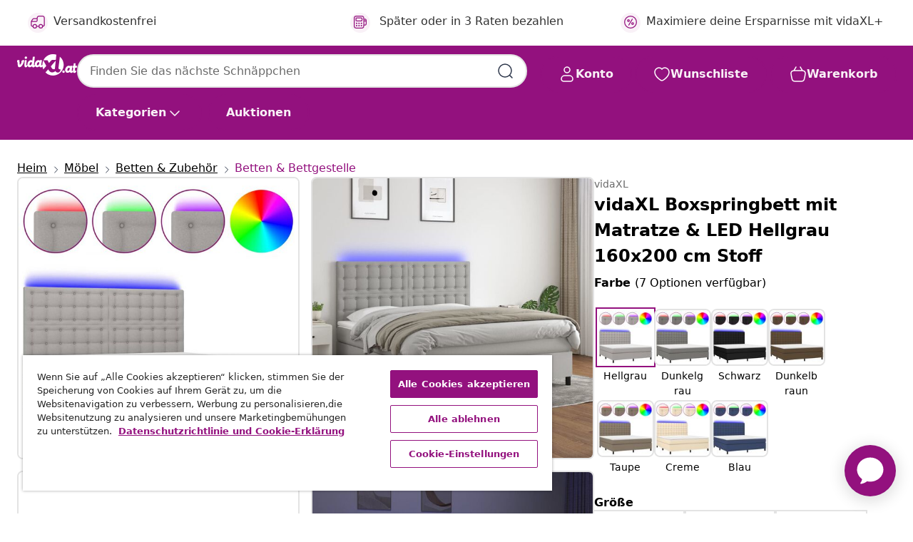

--- FILE ---
content_type: text/html;charset=UTF-8
request_url: https://www.vidaxl.at/e/vidaxl-boxspringbett-mit-matratze-led-hellgrau-160x200-cm-stoff/8720287387299.html
body_size: 203511
content:
 

 











 


 

























<!DOCTYPE html>
<html lang="de-at" country="at" dir="ltr">
<head>




<link rel="preload" href="/on/demandware.static/Sites-vidaxl-at-Site/-/default/dw33c8f956/fonts/vidaXLfontFE.woff" as="font" crossorigin />

<style>
    @font-face {
        font-family: vidaXLfont;
        src:  url("/on/demandware.static/Sites-vidaxl-at-Site/-/default/dw33c8f956/fonts/vidaXLfontFE.woff") format("woff");
        font-weight: 400;
        font-style: normal;
    }
</style>

<link rel="preload" href="/on/demandware.static/Sites-vidaxl-at-Site/-/de_AT/dwb1d46684/images/vidaXL_logo.svg" as="image" />


    <link rel="preload" href="/on/demandware.static/Sites-vidaxl-at-Site/-/de_AT/v1769674402286/css/global-modified.css" as="style" />
    <link rel="preload" href="/on/demandware.static/Sites-vidaxl-at-Site/-/de_AT/v1769674402286/css/molecules.css" as="style" />



    <link rel="preload" href="//cdn.cookielaw.org/scripttemplates/otSDKStub.js" as="script" />

<!--[if gt IE 9]><!-->
<script>//common/scripts.isml</script>
<script defer type="text/javascript" src="/on/demandware.static/Sites-vidaxl-at-Site/-/de_AT/v1769674402286/js/main.js"></script>

    
        <script defer type="text/javascript" src="/on/demandware.static/Sites-vidaxl-at-Site/-/de_AT/v1769674402286/js/productDetail.js"
            
            >
        </script>
    


<!--<![endif]-->
<script>
    window.SitePreferences =  {"dataDogImageAddErrorEnable":true}
</script>


<meta charset=UTF-8>

<meta http-equiv="x-ua-compatible" content="ie=edge">

<meta name="viewport" content="width=device-width, initial-scale=1">


















    



    <link rel="alternate" hreflang="sl-SI" href="https://www.vidaxl.si/e/vidaxl-box-spring-postelja-z-vzmetnico-led-sv-siva-160x200-cm-blago/8720287387299.html" >
<link rel="alternate" hreflang="pt-PT" href="https://www.vidaxl.pt/e/vidaxl-cama-box-spring-c-colchao-e-led-160x200-cm-tecido-cinza-claro/8720287387299.html" >
<link rel="alternate" hreflang="de-AT" href="https://www.vidaxl.at/e/vidaxl-boxspringbett-mit-matratze-led-hellgrau-160x200-cm-stoff/8720287387299.html" >
<link rel="alternate" hreflang="de-DE" href="https://www.vidaxl.de/e/vidaxl-boxspringbett-mit-matratze-led-hellgrau-160x200-cm-stoff/8720287387299.html" >
<link rel="alternate" hreflang="el-GR" href="https://www.vidaxl.gr/e/vidaxl-krevati-boxspring-me-stroma-led-angkri-160x200ek-yfasmatino/8720287387299.html" >
<link rel="alternate" hreflang="fr-FR" href="https://www.vidaxl.fr/e/vidaxl-sommier-a-lattes-de-lit-et-matelas-et-led-gris-clair-160x200-cm/8720287387299.html" >
<link rel="alternate" hreflang="pl-PL" href="https://www.vidaxl.pl/e/vidaxl-lozko-kontynentalne-z-materacem-jasnoszare-160x200cm-tkanina/8720287387299.html" >
<link rel="alternate" hreflang="de-CH" href="https://de.vidaxl.ch/e/vidaxl-boxspringbett-mit-matratze-led-hellgrau-160x200-cm-stoff/8720287387299.html" >
<link rel="alternate" hreflang="fr-CH" href="https://fr.vidaxl.ch/e/vidaxl-sommier-a-lattes-de-lit-et-matelas-et-led-gris-clair-160x200-cm/8720287387299.html" >
<link rel="alternate" hreflang="sk-SK" href="https://www.vidaxl.sk/e/vidaxl-postel-boxsping-s-matracom-a-led-bledosiva-160x200-cm-latka/8720287387299.html" >
<link rel="alternate" hreflang="bg-BG" href="https://www.vidaxl.bg/e/vidaxl-boksspring-leglo-s-matrak-i-led-svetlosivo-160x200-sm-plat/8720287387299.html" >
<link rel="alternate" hreflang="nl-NL" href="https://www.vidaxl.nl/e/vidaxl-boxspring-met-matras-en-led-stof-lichtgrijs-160x200-cm/8720287387299.html" >
<link rel="alternate" hreflang="nl-BE" href="https://nl.vidaxl.be/e/vidaxl-boxspring-met-matras-en-led-stof-lichtgrijs-160x200-cm/8720287387299.html" >
<link rel="alternate" hreflang="fr-BE" href="https://fr.vidaxl.be/e/vidaxl-sommier-a-lattes-de-lit-et-matelas-et-led-gris-clair-160x200-cm/8720287387299.html" >
<link rel="alternate" hreflang="sv-SE" href="https://www.vidaxl.se/e/vidaxl-ramsang-med-madrass-led-ljusgra-160x200-cm-tyg/8720287387299.html" >
<link rel="alternate" hreflang="cs-CZ" href="https://www.vidaxl.cz/e/vidaxl-box-spring-postel-s-matraci-a-led-svetle-seda-160x200-cm-textil/8720287387299.html" >
<link rel="alternate" hreflang="da-DK" href="https://www.vidaxl.dk/e/vidaxl-kontinentalseng-med-led-lys-160x200-cm-stof-lysegra/8720287387299.html" >
<link rel="alternate" hreflang="is-IS" href="https://is.vidaxl.is/e/vidaxl-holfa-springrum-me-dynuled-ljosgratt-160x200cm-tauefni/8720287387299.html" >
<link rel="alternate" hreflang="ro-RO" href="https://www.vidaxl.ro/e/vidaxl-pat-cu-arcuri-saltea-si-led-gri-deschis-160x200-cm-textil/8720287387299.html" >
<link rel="alternate" hreflang="lv-LV" href="https://www.vidaxl.lv/e/vidaxl-atsperu-gulta-ar-matraci-led-gaisi-peleks-audums-160x200-cm/8720287387299.html" >
<link rel="alternate" hreflang="lt-LT" href="https://www.vidaxl.lt/e/vidaxl-lova-su-spyruoklemisciuziniuled-pilka-160x200-cm-audinys/8720287387299.html" >
<link rel="alternate" hreflang="it-IT" href="https://www.vidaxl.it/e/vidaxl-letto-a-molle-materasso-e-led-grigio-chiaro-160x200-cm-tessuto/8720287387299.html" >
<link rel="alternate" hreflang="es-ES" href="https://www.vidaxl.es/e/vidaxl-cama-box-spring-colchon-y-luces-led-tela-gris-claro-160x200-cm/8720287387299.html" >
<link rel="alternate" hreflang="et-EE" href="https://www.vidaxl.ee/e/vidaxl-kontinentaalvoodi-madrats-ja-led-helehall-160x200-cm-kangas/8720287387299.html" >
<link rel="alternate" hreflang="hr-HR" href="https://www.vidaxl.hr/e/vidaxl-krevet-box-spring-s-madracem-led-svjetlosivi-160x200-cm-tkanina/8720287387299.html" >
<link rel="alternate" hreflang="hu-HU" href="https://www.vidaxl.hu/e/vidaxl-vilagosszurke-szovet-rugos-es-led-es-agy-matraccal-160x200-cm/8720287387299.html" >


 
    
        
            <meta property="og:image" content="https://www.vidaxl.at/on/demandware.static/-/Sites-vidaxl-catalog-master-sku/default/dw7ec86d4a/hi-res/436/6433/505764/3135205/image_2_3135205.jpg">
        
    

    
        
            <meta property="og:image:width" content="1200px">
        
    

    
        
            <meta property="og:type" content="article">
        
    

    
        
            <meta property="og:title" content="vidaXL Boxspringbett mit Matratze &amp; LED Hellgrau 160x200 cm Stoff | vidaxl-at">
        
    

    
        
            <meta property="og:image:height" content="1200px">
        
    

    
        
            
                
                <meta name="robots" content="index,follow">
            
        
        
    

    
        
            <meta property="og:url" content="https://www.vidaxl.at/e/vidaxl-boxspringbett-mit-matratze-led-hellgrau-160x200-cm-stoff/8720287387299.html">
        
    

    
        
            <meta property="og:description" content="Nutze dieses Boxspringbett mit Matratze und LED f&uuml;r einen erholsamen Schlaf! Es wird der Mittelpunkt deines Schlafzimmers. Strapazierf&auml;higer Stoff: Der Stoff weist eine schlichte und saubere Optik auf und ist au&szlig;erdem atmungsaktiv und langlebig.Praktisches Kopfteil: Das Bett-Kopfteil ist nach Belieben h&ouml;henverstellbar. Es ist eine hervorragende R&uuml;ckenlehne, w&auml;hrend du im Bett sitzt, liest oder fern siehst.Bunter LED-Streifen: Die farbenfrohen LED-Leuchten erzeugen Verspieltheit in der Dunkelheit!Taschenfederkernmatratze: Die eingebaute Einzeltaschenfederkernmatratze zeichnet sich durch sehr hohe Qualit&auml;t aus und gew&auml;hrleistet gleichzeitig eine hohe Strapazierf&auml;higkeit und Anpassungsf&auml;higkeit. Sie absorbiert effektiv die durch das Werfen und Drehen verursachten Ger&auml;usche und St&ouml;&szlig;e.Hautfreundliche Matratzenauflage: Der Matratzenschoner ist mit einem strapazierf&auml;higen sowie hautfreundlichen Stoffbezug versehen und f&uuml;hlt sich daher weich und angenehm an. Hinweis:Aus hygienischen Gr&uuml;nden kann die Matratze nicht zur&uuml;ckgegeben werden, wenn die Verpackung entfernt oder ge&ouml;ffnet wurde.Nur der Teil mit dem Symbol kann geschnitten werden und nur der Teil mit dem USB funktioniert auch weiterhin.Jedes Produkt wird mit einer Montageanleitung in der Verpackung f&uuml;r einen einfachen Zusammenbau geliefert.Das Produkt verf&uuml;gt &uuml;ber einen USB-Anschluss, aber die zertifizierte 5-V-USB-Stromquelle ist nicht im Lieferumfang enthalten.">
        
    







        <title>vidaXL Boxspringbett mit Matratze & LED Hellgrau 160x200 cm Stoff | vidaXL.at</title>




    
        
    
       
        <meta name="description" content="vidaXL Boxspringbett mit Matratze &amp; LED Hellgrau 160x200 cm Stoff | Niedrige Preise ✓ Tolle Schn&auml;ppchen" />
    


    <meta name="keywords" content="Boxspringbett, Boxspringbetten, Bett, Schlafzimmerm&ouml;bel, Bettgestell, Lattenrost, Doppelbett, Stoffbett, Polsterbett, Bett mit Matratze, Bettgestell mit Matratze, Bett mit Kopfteil, Bettgestell mit Kopfteil, Bett mit LED, Boxspringbett-Gestell, Taschenfederkernmatratze, Matratze, Bettmatratze, Boxspringmatratze, Matratzenbezug mit Rei&szlig;verschluss, Matratzenauflage, Topper, Matratzenbezug, Matratzenschoner, Schaumstoffauflage" />

 

<link rel="icon" type="image/png" href="/on/demandware.static/Sites-vidaxl-at-Site/-/default/dw572c75a6/images/favicons/favicon-196x196.png" sizes="196x196" />
<link rel="icon" type="image/png" href="/on/demandware.static/Sites-vidaxl-at-Site/-/default/dw294463aa/images/favicons/favicon-96x96.png" sizes="96x96" />
<link rel="icon" type="image/png" href="/on/demandware.static/Sites-vidaxl-at-Site/-/default/dwec06172d/images/favicons/favicon-32x32.png" sizes="32x32" />
<link rel="icon" type="image/png" href="/on/demandware.static/Sites-vidaxl-at-Site/-/default/dwafed43cd/images/favicons/favicon-16x16.png" sizes="16x16" />
<link rel="icon" type="image/png" href="/on/demandware.static/Sites-vidaxl-at-Site/-/default/dw51b45e38/images/favicons/favicon-128.png" sizes="128x128" />
<link rel="icon" type="image/png" href="/on/demandware.static/Sites-vidaxl-at-Site/-/default/dwa5717802/images/favicons/favicon-48x48.png" sizes="48x48" />
<link rel="icon" type="image/png" href="/on/demandware.static/Sites-vidaxl-at-Site/-/default/dwb28357fb/images/favicons/favicon-144x144.png" sizes="144x144" />
<link rel="icon" type="image/x-icon" href="/on/demandware.static/Sites-vidaxl-at-Site/-/default/dw2e6315da/images/favicon.ico" />

<link rel="stylesheet" href="/on/demandware.static/Sites-vidaxl-at-Site/-/de_AT/v1769674402286/css/global-modified.css" />


<link rel="stylesheet" href="/on/demandware.static/Sites-vidaxl-at-Site/-/de_AT/v1769674402286/css/molecules.css" />


    
        <link rel="stylesheet" href="/on/demandware.static/Sites-vidaxl-at-Site/-/de_AT/v1769674402286/css/product/detail.css" />
    

    
        <link rel="stylesheet" href="/on/demandware.static/Sites-vidaxl-at-Site/-/de_AT/v1769674402286/css/energyLabel.css" />
    


<script type="application/ld+json">
    {
    "@context": "https://schema.org",
    "@type": "Organization",
    "brand": {"name": "vidaXL", "@type": "Thing"}
    }
</script>

<script id="fallback-images-script" data-use-alternative-product-images="ONLY_MISSING">
    function handleImageError(img) {
        const useAlternativeProductImages = document.querySelector('#fallback-images-script').dataset.useAlternativeProductImages;
        var dataDogPreference = SitePreferences.dataDogImageAddErrorEnable;
        img.onerror = ""; // prevent infinite loop
        if (dataDogPreference && window.DD_RUM) {
            // Report the error to Datadog RUM
            window.DD_RUM.onReady(function() {
            if (window.DD_RUM && typeof window.DD_RUM.addError === 'function') {
                console.log('Reporting image load error to Datadog RUM for image:', img.src);
                window.DD_RUM.addError(new Error('Main image load error:'+img.src), {
                    source: 'image',
                    handling: 'handled',
                    imgSrc: img.src,
                    alt: img.alt || ''
                });
            }
            });
         }
        if (useAlternativeProductImages === 'ONLY_MISSING' && img.dataset.alternativeImgSrc) {
            img.src = img.dataset.alternativeImgSrc;
            img.onerror = function () {
                img.src = img.dataset.errorSrc;
                if (dataDogPreference && window.DD_RUM) {               
                    // Report secondary error to Datadog RUM
                    window.DD_RUM.onReady(function() {
                        if (window.DD_RUM && typeof window.DD_RUM.addError === 'function') {
                            console.log('Reporting alternative image load error to Datadog RUM for image:', img.dataset.alternativeImgSrc);
                            window.DD_RUM.addError(new Error('Alternative image load error:' + img.dataset.alternativeImgSrc), {
                                handling: 'handled',
                                imgSrc: img.src,
                                alt: img.alt || ''
                            });
                        }
                    });
                }
            };
        } else if (img.dataset.sourceImg) {
            if (img.dataset.altImgSrc){
                img.src = img.dataset.altImgSrc;
                img.removeAttribute('srcset');
                img.onerror = function () {
                const fallbackTried = img.dataset.fallbackTried === "true";
                if (!fallbackTried) {
                    img.dataset.fallbackTried = "true";
                    img.src = img.dataset.errorSrc;
                    if (dataDogPreference && window.DD_RUM) {
                        // Report secondary error to Datadog RUM
                        window.DD_RUM.onReady(function() {
                            if (window.DD_RUM && typeof window.DD_RUM.addError === 'function') {
                                console.log('Reporting alternative image load error to Datadog RUM for image:', img.dataset.altImgSrc);
                                window.DD_RUM.addError(new Error('Alternative image load error:' + img.dataset.altImgSrc), {
                                    handling: 'handled',
                                    imgSrc: img.src,
                                    alt: img.alt || ''
                                    });
                                }
                        });
                    }
                    img.removeAttribute('srcset');
                    img.classList.add('unavailable-image-loaded');
                } else {
                    img.onerror = null; // stop the loop
                }
            };
            }
        } 
        else if (img.dataset.errorSrc) {
            img.src = img.dataset.errorSrc;
        }
    }

    function handleBackgroundImageError(imgElement) {
        const fallbackImage = imgElement.getAttribute('data-alternative-img-src');
        const errorImage = imgElement.getAttribute('data-error-src') || '/images/product-image-unavailable.svg';

        // Determine the final image to use for <img src>
        const finalImage = (fallbackImage && fallbackImage.trim() !== '') ? fallbackImage : errorImage;

        // Apply the fallback or error image to the <img>
        imgElement.src = finalImage;
    }

// Separate function that sets the background image
function applyOverlayBackground(imgElement, imageUrl) {
    if (imageUrl && imageUrl.trim() !== '' && imageUrl !== 'null') {
        const parentDiv = imgElement.closest('div');
        if (parentDiv) {
            parentDiv.style.backgroundImage = 'var(--overlay-gradient), url('+ imageUrl +')';
        }
    }
    imgElement.classList.add('invisible');
}

</script>





<!-- Consent Mode default settings -->
<script>
    var dataLayer = dataLayer || [];
    function gtag(){dataLayer.push(arguments);}

    gtag('consent', 'default', {
    'ad_storage': 'denied',
    'analytics_storage': 'denied',
    'functionality_storage': 'denied',
    'personalization_storage': 'denied',
    'security_storage': 'denied',
    'ad_user_data': 'denied',
    'ad_personalization': 'denied',
    'wait_for_update': 500
    });
</script>





<script>
    window.dataLayer = window.dataLayer || [];
</script>


    <script async src="https://536004373.collect.igodigital.com/collect.js"> </script>
    <script>
    var _etmc = [];
    _etmc.push(["setOrgId", 536004373]);
    </script>





    
        
                <!-- Google Tag Manager -->
                <script>(function(w,d,s,l,i){w[l]=w[l]||[];w[l].push({'gtm.start':
                        new Date().getTime(),event:'gtm.js'});var f=d.getElementsByTagName(s)[0],
                    j=d.createElement(s),dl=l!='dataLayer'?'&l='+l:'';j.async=true;j.src=
                    'https://www.googletagmanager.com/gtm.js?id='+i+dl;f.parentNode.insertBefore(j,f);
                })(window,document,'script','dataLayer','GTM-T53NPDD');</script>
                <!-- End Google Tag Manager -->
        
    

    
    



    <!-- OneTrust Cookies Consent Notice start for www.vidaxl.at-->
    <script src="https://cdn.cookielaw.org/scripttemplates/otSDKStub.js" charset="UTF-8"
        data-domain-script="c117870f-45fb-4061-9b09-1bd464d931d7" data-document-language="true" ></script>
    <script>
        function OptanonWrapper() { }
    </script>
    <!-- OneTrust Cookies Consent Notice end for www.vidaxl.at-->



    <!-- Prefixbox Integration -->
<link rel="preconnect" href="https://integration.prefixbox.com/" />
<link rel="dns-prefetch" href="https://integration.prefixbox.com/" />
<link rel="preconnect" href="https://api.prefixbox.com/" />
<link rel="dns-prefetch" href="https://api.prefixbox.com/" />
<script>
    window.prefixboxAnalytics=window.prefixboxAnalytics||function(t,s,p,o){(window.pfbxQueue=window.pfbxQueue||[]).push({type:t,source:s,params:p,overrideObject:o});};
    window.prefixboxFunctions=window.prefixboxFunctions||{}; window.prefixboxCustomerFunctions=window.prefixboxCustomerFunctions||{};
</script>
<script
    id="prefixbox-integration-v2"
    async
    defer
    fetchpriority="high"
    type="text/javascript"
    src="https://integration.prefixbox.com/63c3379a-a560-4b21-ab77-3b81957a5fe5"
> </script>
<!-- End Prefixbox Integration -->



<link rel="canonical" href="/e/vidaxl-boxspringbett-mit-matratze-led-hellgrau-160x200-cm-stoff/8720287387299.html"/>


<script type="text/javascript">//<!--
/* <![CDATA[ (head-active_data.js) */
var dw = (window.dw || {});
dw.ac = {
    _analytics: null,
    _events: [],
    _category: "",
    _searchData: "",
    _anact: "",
    _anact_nohit_tag: "",
    _analytics_enabled: "true",
    _timeZone: "Europe/Vienna",
    _capture: function(configs) {
        if (Object.prototype.toString.call(configs) === "[object Array]") {
            configs.forEach(captureObject);
            return;
        }
        dw.ac._events.push(configs);
    },
	capture: function() { 
		dw.ac._capture(arguments);
		// send to CQ as well:
		if (window.CQuotient) {
			window.CQuotient.trackEventsFromAC(arguments);
		}
	},
    EV_PRD_SEARCHHIT: "searchhit",
    EV_PRD_DETAIL: "detail",
    EV_PRD_RECOMMENDATION: "recommendation",
    EV_PRD_SETPRODUCT: "setproduct",
    applyContext: function(context) {
        if (typeof context === "object" && context.hasOwnProperty("category")) {
        	dw.ac._category = context.category;
        }
        if (typeof context === "object" && context.hasOwnProperty("searchData")) {
        	dw.ac._searchData = context.searchData;
        }
    },
    setDWAnalytics: function(analytics) {
        dw.ac._analytics = analytics;
    },
    eventsIsEmpty: function() {
        return 0 == dw.ac._events.length;
    }
};
/* ]]> */
// -->
</script>
<script type="text/javascript">//<!--
/* <![CDATA[ (head-cquotient.js) */
var CQuotient = window.CQuotient = {};
CQuotient.clientId = 'bfns-vidaxl-at';
CQuotient.realm = 'BFNS';
CQuotient.siteId = 'vidaxl-at';
CQuotient.instanceType = 'prd';
CQuotient.locale = 'de_AT';
CQuotient.fbPixelId = '518929031845320';
CQuotient.activities = [];
CQuotient.cqcid='';
CQuotient.cquid='';
CQuotient.cqeid='';
CQuotient.cqlid='';
CQuotient.apiHost='api.cquotient.com';
/* Turn this on to test against Staging Einstein */
/* CQuotient.useTest= true; */
CQuotient.useTest = ('true' === 'false');
CQuotient.initFromCookies = function () {
	var ca = document.cookie.split(';');
	for(var i=0;i < ca.length;i++) {
	  var c = ca[i];
	  while (c.charAt(0)==' ') c = c.substring(1,c.length);
	  if (c.indexOf('cqcid=') == 0) {
		CQuotient.cqcid=c.substring('cqcid='.length,c.length);
	  } else if (c.indexOf('cquid=') == 0) {
		  var value = c.substring('cquid='.length,c.length);
		  if (value) {
		  	var split_value = value.split("|", 3);
		  	if (split_value.length > 0) {
			  CQuotient.cquid=split_value[0];
		  	}
		  	if (split_value.length > 1) {
			  CQuotient.cqeid=split_value[1];
		  	}
		  	if (split_value.length > 2) {
			  CQuotient.cqlid=split_value[2];
		  	}
		  }
	  }
	}
}
CQuotient.getCQCookieId = function () {
	if(window.CQuotient.cqcid == '')
		window.CQuotient.initFromCookies();
	return window.CQuotient.cqcid;
};
CQuotient.getCQUserId = function () {
	if(window.CQuotient.cquid == '')
		window.CQuotient.initFromCookies();
	return window.CQuotient.cquid;
};
CQuotient.getCQHashedEmail = function () {
	if(window.CQuotient.cqeid == '')
		window.CQuotient.initFromCookies();
	return window.CQuotient.cqeid;
};
CQuotient.getCQHashedLogin = function () {
	if(window.CQuotient.cqlid == '')
		window.CQuotient.initFromCookies();
	return window.CQuotient.cqlid;
};
CQuotient.trackEventsFromAC = function (/* Object or Array */ events) {
try {
	if (Object.prototype.toString.call(events) === "[object Array]") {
		events.forEach(_trackASingleCQEvent);
	} else {
		CQuotient._trackASingleCQEvent(events);
	}
} catch(err) {}
};
CQuotient._trackASingleCQEvent = function ( /* Object */ event) {
	if (event && event.id) {
		if (event.type === dw.ac.EV_PRD_DETAIL) {
			CQuotient.trackViewProduct( {id:'', alt_id: event.id, type: 'raw_sku'} );
		} // not handling the other dw.ac.* events currently
	}
};
CQuotient.trackViewProduct = function(/* Object */ cqParamData){
	var cq_params = {};
	cq_params.cookieId = CQuotient.getCQCookieId();
	cq_params.userId = CQuotient.getCQUserId();
	cq_params.emailId = CQuotient.getCQHashedEmail();
	cq_params.loginId = CQuotient.getCQHashedLogin();
	cq_params.product = cqParamData.product;
	cq_params.realm = cqParamData.realm;
	cq_params.siteId = cqParamData.siteId;
	cq_params.instanceType = cqParamData.instanceType;
	cq_params.locale = CQuotient.locale;
	
	if(CQuotient.sendActivity) {
		CQuotient.sendActivity(CQuotient.clientId, 'viewProduct', cq_params);
	} else {
		CQuotient.activities.push({activityType: 'viewProduct', parameters: cq_params});
	}
};
/* ]]> */
// -->
</script>


   <script type="application/ld+json">
        {"@context":"http://schema.org/","@type":"Product","name":"vidaXL Boxspringbett mit Matratze & LED Hellgrau 160x200 cm Stoff","description":"<p>Nutze dieses Boxspringbett mit Matratze und LED für einen erholsamen Schlaf! Es wird der Mittelpunkt deines Schlafzimmers.</p><p> </p><ul><li>Strapazierfähiger Stoff: Der Stoff weist eine schlichte und saubere Optik auf und ist außerdem atmungsaktiv und langlebig.</li><li>Praktisches Kopfteil: Das Bett-Kopfteil ist nach Belieben höhenverstellbar. Es ist eine hervorragende Rückenlehne, während du im Bett sitzt, liest oder fern siehst.</li><li>Bunter LED-Streifen: Die farbenfrohen LED-Leuchten erzeugen Verspieltheit in der Dunkelheit!</li><li>Taschenfederkernmatratze: Die eingebaute Einzeltaschenfederkernmatratze zeichnet sich durch sehr hohe Qualität aus und gewährleistet gleichzeitig eine hohe Strapazierfähigkeit und Anpassungsfähigkeit. Sie absorbiert effektiv die durch das Werfen und Drehen verursachten Geräusche und Stöße.</li><li>Hautfreundliche Matratzenauflage: Der Matratzenschoner ist mit einem strapazierfähigen sowie hautfreundlichen Stoffbezug versehen und fühlt sich daher weich und angenehm an.</li></ul><p> </p><p>Hinweis:</p><ul><li>Aus hygienischen Gründen kann die Matratze nicht zurückgegeben werden, wenn die Verpackung entfernt oder geöffnet wurde.</li><li>Nur der Teil mit dem Symbol kann geschnitten werden und nur der Teil mit dem USB funktioniert auch weiterhin.</li><li>Jedes Produkt wird mit einer Montageanleitung in der Verpackung für einen einfachen Zusammenbau geliefert.</li><li>Das Produkt verfügt über einen USB-Anschluss, aber die zertifizierte 5-V-USB-Stromquelle ist nicht im Lieferumfang enthalten.</li></ul>","mpn":"8720287387299","sku":"8720287387299","brand":{"@type":"Thing","name":"vidaXL"},"image":["https://www.vidaxl.at/dw/image/v2/BFNS_PRD/on/demandware.static/-/Sites-vidaxl-catalog-master-sku/default/dw7ec86d4a/hi-res/436/6433/505764/3135205/image_2_3135205.jpg?sw=600","https://www.vidaxl.at/dw/image/v2/BFNS_PRD/on/demandware.static/-/Sites-vidaxl-catalog-master-sku/default/dw0ef0c60d/hi-res/436/6433/505764/3135205/image_1_3135205.jpg?sw=600","https://www.vidaxl.at/dw/image/v2/BFNS_PRD/on/demandware.static/-/Sites-vidaxl-catalog-master-sku/default/dw9554f772/hi-res/436/6433/505764/3135205/image_3_3135205.jpg?sw=600","https://www.vidaxl.at/dw/image/v2/BFNS_PRD/on/demandware.static/-/Sites-vidaxl-catalog-master-sku/default/dw7d61d05b/hi-res/436/6433/505764/3135205/image_4_3135205.jpg?sw=600","https://www.vidaxl.at/dw/image/v2/BFNS_PRD/on/demandware.static/-/Sites-vidaxl-catalog-master-sku/default/dwf8b8ff64/hi-res/436/6433/505764/3135205/image_5_3135205.jpg?sw=600","https://www.vidaxl.at/dw/image/v2/BFNS_PRD/on/demandware.static/-/Sites-vidaxl-catalog-master-sku/default/dw1deea9c4/hi-res/436/6433/505764/3135205/image_6_3135205.jpg?sw=600","https://www.vidaxl.at/dw/image/v2/BFNS_PRD/on/demandware.static/-/Sites-vidaxl-catalog-master-sku/default/dw9ed6917b/hi-res/436/6433/505764/3135205/image_7_3135205.jpg?sw=600","https://www.vidaxl.at/dw/image/v2/BFNS_PRD/on/demandware.static/-/Sites-vidaxl-catalog-master-sku/default/dw32a02a80/hi-res/436/6433/505764/3135205/image_8_3135205.jpg?sw=600","https://www.vidaxl.at/dw/image/v2/BFNS_PRD/on/demandware.static/-/Sites-vidaxl-catalog-master-sku/default/dw3f71dc6f/hi-res/436/6433/505764/3135205/image_9_3135205.jpg?sw=600","https://www.vidaxl.at/dw/image/v2/BFNS_PRD/on/demandware.static/-/Sites-vidaxl-catalog-master-sku/default/dw28da3b17/hi-res/436/6433/505764/3135205/image_10_3135205.jpg?sw=600","https://www.vidaxl.at/dw/image/v2/BFNS_PRD/on/demandware.static/-/Sites-vidaxl-catalog-master-sku/default/dw01251934/hi-res/436/6433/505764/3135205/image_11_3135205.jpg?sw=600","https://www.vidaxl.at/dw/image/v2/BFNS_PRD/on/demandware.static/-/Sites-vidaxl-catalog-master-sku/default/dwbf3a1a43/hi-res/436/6433/505764/3135205/image_12_3135205.jpg?sw=600","https://www.vidaxl.at/dw/image/v2/BFNS_PRD/on/demandware.static/-/Sites-vidaxl-catalog-master-sku/default/dw0c6d4719/hi-res/436/6433/505764/3135205/image_13_3135205.jpg?sw=600","https://www.vidaxl.at/dw/image/v2/BFNS_PRD/on/demandware.static/-/Sites-vidaxl-catalog-master-sku/default/dw752a8b1b/hi-res/436/6433/505764/3135205/image_14_3135205.jpg?sw=600","https://www.vidaxl.at/dw/image/v2/BFNS_PRD/on/demandware.static/-/Sites-vidaxl-catalog-master-sku/default/dw040e874c/hi-res/436/6433/505764/3135205/image_15_3135205.jpg?sw=600","https://www.vidaxl.at/dw/image/v2/BFNS_PRD/on/demandware.static/-/Sites-vidaxl-catalog-master-sku/default/dweca1f505/hi-res/436/6433/505764/3135205/image_16_3135205.jpg?sw=600"],"offers":{"url":{},"@type":"Offer","priceCurrency":"EUR","price":"597.99","availability":"http://schema.org/InStock"}}
    </script>



</head>
<body>

    
        
    

    
    


<div
class="page "
data-action="Product-Show"
data-locale="de_AT"
data-querystring="pid=8720287387299"
>


























 

 











 


 



























<div
    class="d-none js-auth-data"
    data-authenticated="false"
    data-registered="false"
    data-isbusinessuser="false"
>
</div>




<div class="container usp-container d-flex flex-row js-usp-row">
    <div class="col-12">
        
	
	<div class="content-asset"><!-- dwMarker="content" dwContentID="8d1ce502cdc295536b7778c4b8" -->
		<div class="usp slick-not-init" id="header-usp">
    <p class="usp-block" data-toggle="modal" data-target="#uspModal">
        <span class="usp-icons">
            <svg width="24" height="24" viewBox="0 0 24 24" fill="none"
                xmlns="http://www.w3.org/2000/svg">
                <path
                    d="M9.13784 4.72433C10.0591 2.8819 10.5197 1.96069 11.143 1.66508C11.6854 1.40782 12.3146 1.40782 12.8571 1.66508C13.4804 1.96069 13.941 2.88191 14.8622 4.72434L15.2215 5.4429C15.5059 6.01177 15.6481 6.29621 15.8562 6.51399C16.0403 6.70676 16.2612 6.86077 16.5058 6.96694C16.782 7.08689 17.0981 7.12201 17.7302 7.19225L18.0564 7.22849C20.2646 7.47385 21.3687 7.59653 21.8677 8.10561C22.3013 8.54802 22.5055 9.16639 22.4205 9.78001C22.3227 10.4861 21.5086 11.242 19.8805 12.7539L19.5361 13.0736C18.9804 13.5897 18.7025 13.8477 18.5419 14.1604C18.4 14.4368 18.3244 14.7424 18.3211 15.0531C18.3174 15.4046 18.4446 15.7671 18.699 16.4921V16.4921C19.5294 18.8587 19.9446 20.042 19.673 20.7338C19.4374 21.3339 18.927 21.7836 18.3021 21.9418C17.5816 22.1241 16.4767 21.5717 14.267 20.4668L13.4311 20.0489C12.9064 19.7865 12.644 19.6553 12.3688 19.6037C12.1251 19.558 11.8749 19.558 11.6312 19.6037C11.356 19.6553 11.0937 19.7865 10.5689 20.0489L9.73299 20.4668C7.52325 21.5717 6.41838 22.1241 5.69791 21.9418C5.07298 21.7836 4.56261 21.3339 4.32703 20.7338C4.05543 20.042 4.47062 18.8587 5.30101 16.4921V16.4921C5.55541 15.7671 5.68261 15.4046 5.67891 15.0531C5.67565 14.7424 5.60005 14.4368 5.45811 14.1604C5.29751 13.8477 5.01964 13.5897 4.46388 13.0736L4.11954 12.7539C2.49141 11.242 1.67734 10.4861 1.57953 9.78001C1.49453 9.16639 1.69867 8.54802 2.13229 8.10561C2.63127 7.59653 3.73538 7.47385 5.9436 7.22849L6.26976 7.19225C6.90189 7.12201 7.21795 7.08689 7.49423 6.96694C7.73879 6.86077 7.95965 6.70676 8.14383 6.51399C8.35189 6.29621 8.49411 6.01178 8.77855 5.44291L9.13784 4.72433Z"
                    stroke="var(--color-plum-500, #93117e)" stroke-width="1.5"
                    stroke-linecap="round"
                    stroke-linejoin="round" />
            </svg>
        </span>
        <span>24/7 Angebote</span>
    </p>
    <p class="usp-block" data-toggle="modal" data-target="#uspModal">
        <span class="usp-icons">
            <svg width="24" height="24" viewBox="0 0 24 24" fill="none"
                xmlns="http://www.w3.org/2000/svg">
                <path
                    d="M10 19H14M10 19C10 20.6569 8.65685 22 7 22C5.34315 22 4 20.6569 4 19M10 19C10 17.3431 8.65685 16 7 16C5.34315 16 4 17.3431 4 19M14 19C14 20.6569 15.3431 22 17 22C18.6569 22 20 20.6569 20 19M14 19C14 17.3431 15.3431 16 17 16C18.6569 16 20 17.3431 20 19M20 19V19C21.6569 19 23 17.6569 23 16V6.8C23 5.11984 23 4.27976 22.673 3.63803C22.3854 3.07354 21.9265 2.6146 21.362 2.32698C20.7202 2 19.8802 2 18.2 2H15.8C14.1198 2 13.2798 2 12.638 2.32698C12.0735 2.6146 11.6146 3.07354 11.327 3.63803C11 4.27976 11 5.11984 11 6.8V7.8C11 8.9201 11 9.48016 10.782 9.90798C10.5903 10.2843 10.2843 10.5903 9.90798 10.782C9.48016 11 8.92011 11 7.8 11H1.5M4 19V19C3.06812 19 2.60218 19 2.23463 18.8478C1.74458 18.6448 1.35523 18.2554 1.15224 17.7654C1 17.3978 1 16.9319 1 16V12.7727C1 12.1129 1 11.783 1.05245 11.4623C1.09902 11.1775 1.17626 10.8987 1.28282 10.6306C1.40284 10.3286 1.57257 10.0457 1.91205 9.47992L2.13566 9.10723C2.8155 7.97416 3.15542 7.40763 3.62342 6.99611C4.03758 6.63195 4.52256 6.35736 5.04791 6.18958C5.64157 6 6.30225 6 7.62362 6H11"
                    stroke="var(--color-plum-500, #93117e)" stroke-width="1.5"
                    stroke-linecap="round" stroke-linejoin="round" />
            </svg>
        </span>
        <span>Versandkostenfrei </span>
    </p>
    <p class="usp-block" data-toggle="modal" data-target="#uspModal">
        <span class="usp-icons">
            <svg width="24" height="24" viewBox="0 0 24 24" fill="none"
                xmlns="http://www.w3.org/2000/svg">
                <path
                    d="M6.5 14C6.5 14.2761 6.27614 14.5 6 14.5C5.72386 14.5 5.5 14.2761 5.5 14M6.5 14C6.5 13.7239 6.27614 13.5 6 13.5C5.72386 13.5 5.5 13.7239 5.5 14M6.5 14H5.5M6.5 18C6.5 18.2761 6.27614 18.5 6 18.5C5.72386 18.5 5.5 18.2761 5.5 18M6.5 18C6.5 17.7239 6.27614 17.5 6 17.5C5.72386 17.5 5.5 17.7239 5.5 18M6.5 18H5.5M10.5 14C10.5 14.2761 10.2761 14.5 10 14.5C9.72386 14.5 9.5 14.2761 9.5 14M10.5 14C10.5 13.7239 10.2761 13.5 10 13.5C9.72386 13.5 9.5 13.7239 9.5 14M10.5 14H9.5M10.5 18C10.5 18.2761 10.2761 18.5 10 18.5C9.72386 18.5 9.5 18.2761 9.5 18M10.5 18C10.5 17.7239 10.2761 17.5 10 17.5C9.72386 17.5 9.5 17.7239 9.5 18M10.5 18H9.5M14.5 14C14.5 14.2761 14.2761 14.5 14 14.5C13.7239 14.5 13.5 14.2761 13.5 14M14.5 14C14.5 13.7239 14.2761 13.5 14 13.5C13.7239 13.5 13.5 13.7239 13.5 14M14.5 14H13.5M14.5 18C14.5 18.2761 14.2761 18.5 14 18.5C13.7239 18.5 13.5 18.2761 13.5 18M14.5 18C14.5 17.7239 14.2761 17.5 14 17.5C13.7239 17.5 13.5 17.7239 13.5 18M14.5 18H13.5M22 10H18M18 7H18.8C19.9201 7 20.4802 7 20.908 7.21799C21.2843 7.40973 21.5903 7.71569 21.782 8.09202C22 8.51984 22 9.07989 22 10.2V13.8C22 14.9201 22 15.4802 21.782 15.908C21.5903 16.2843 21.2843 16.5903 20.908 16.782C20.4802 17 19.9201 17 18.8 17H18M6.6 10H13.4C13.9601 10 14.2401 10 14.454 9.89101C14.6422 9.79513 14.7951 9.64215 14.891 9.45399C15 9.24008 15 8.96005 15 8.4V6.6C15 6.03995 15 5.75992 14.891 5.54601C14.7951 5.35785 14.6422 5.20487 14.454 5.10899C14.2401 5 13.9601 5 13.4 5H6.6C6.03995 5 5.75992 5 5.54601 5.10899C5.35785 5.20487 5.20487 5.35785 5.10899 5.54601C5 5.75992 5 6.03995 5 6.6V8.4C5 8.96005 5 9.24008 5.10899 9.45399C5.20487 9.64215 5.35785 9.79513 5.54601 9.89101C5.75992 10 6.03995 10 6.6 10ZM6.8 22H13.2C14.8802 22 15.7202 22 16.362 21.673C16.9265 21.3854 17.3854 20.9265 17.673 20.362C18 19.7202 18 18.8802 18 17.2V6.8C18 5.11984 18 4.27976 17.673 3.63803C17.3854 3.07354 16.9265 2.6146 16.362 2.32698C15.7202 2 14.8802 2 13.2 2H6.8C5.11984 2 4.27976 2 3.63803 2.32698C3.07354 2.6146 2.6146 3.07354 2.32698 3.63803C2 4.27976 2 5.11984 2 6.8V17.2C2 18.8802 2 19.7202 2.32698 20.362C2.6146 20.9265 3.07354 21.3854 3.63803 21.673C4.27976 22 5.11984 22 6.8 22Z"
                    stroke="var(--color-plum-500, #93117e)" stroke-width="1.5"
                    stroke-linecap="round"
                    stroke-linejoin="round" />
            </svg>
        </span>
        <span>Später oder in 3 Raten bezahlen</span>
    </p>
    <p class="usp-block" data-toggle="modal" data-target="#uspModal">
        <span class="usp-icons">
            <svg width="24" height="24" viewBox="0 0 24 24" fill="none"
                xmlns="http://www.w3.org/2000/svg">
                <path
                    d="M14.9999 7L8.99988 17M22 12C22 17.5228 17.5228 22 12 22C6.47715 22 2 17.5228 2 12C2 6.47715 6.47715 2 12 2C17.5228 2 22 6.47715 22 12ZM9.99988 9.5C9.99988 10.3284 9.32831 11 8.49988 11C7.67145 11 6.99988 10.3284 6.99988 9.5C6.99988 8.67157 7.67145 8 8.49988 8C9.32831 8 9.99988 8.67157 9.99988 9.5ZM16.9999 14.5C16.9999 15.3284 16.3283 16 15.4999 16C14.6715 16 13.9999 15.3284 13.9999 14.5C13.9999 13.6716 14.6715 13 15.4999 13C16.3283 13 16.9999 13.6716 16.9999 14.5Z"
                    stroke="var(--color-plum-500, #93117e)" stroke-width="1.5"
                    stroke-linecap="round"
                    stroke-linejoin="round" />
            </svg>
        </span>
        <span>Maximiere deine Ersparnisse mit vidaXL+</span>
    </p>
</div>
	</div> <!-- End content-asset -->



        <div class="modal fade p-0 custom-modal" id="uspModal" tabindex="-1" role="dialog" aria-labelledby="uspModal">
            <div class="modal-dialog" role="document">
                <div class="modal-content">
                    <div>
                        <div class="modal-header-usp">
                            <p class="modal-title-usp">Warum vidaXL w&auml;hlen?
                                
<button 
    class="vbtn text-base btn-neutral transparent pill btn-semantic font-weight-semibold"
    type="button"
    
        data-dismiss="modal"
        
        
        
        
        
        
        aria-label="Men&uuml; schlie&szlig;en"
        
        name="button"
        >

        

        
    
         
            
                <img class="" src="/on/demandware.static/Sites-vidaxl-at-Site/-/default/dw2b5e047a/images/svg/common/cross.svg"
                    alt="Suchbegriffe l&ouml;schen" width="24px"
                    height="24px">
            
        

        

        

        

    

    

</button>
                            </p>
                        </div>
                    </div>
                    <div class="usp-layout">
                        







<div class="templatePage" id="headerusp">
<div class="experience-region experience-main"><div class="experience-component experience-custom_layouts-headerUSP">

<div class="mobile-2r-2c">
    <div class="usp-row">
        <div class="region usp-section"><div class="experience-component experience-custom_assets-usp">
























 

 











 


 























<div class="modal-body-usp row">
    <div class="popup-usp">
        <div class="usp-main">
            <div class="usp-icon">
                <img src="/on/demandware.static/Sites-vidaxl-at-Site/-/default/dwefe27477/images/svg/usp/star.svg" alt="usp icon" width="100%" height="100%"/>
            </div>
            <div class="row-des">
                <p class="text-base font-weight-bold title">24/7 Angebote</p>
                <p class="description">Finde jeden Tag die besten Angebote und reduzierten Produkte bei vidaXL!</p>
            </div>
        </div>
        
            

<a
class="btn-neutral outlined text-base font-weight-semibold vbtn text-base "

href="https://www.vidaxl.at/cms-coupon-code.html"
target="_self"
tabindex="0"
title="button" role="button"
aria-label="button"






>




<span class="btn-text">Gehe zu den Angeboten</span>



</a>
        
    </div>
</div></div></div>
        <div class="region usp-section"><div class="experience-component experience-custom_assets-usp">
























 

 











 


 























<div class="modal-body-usp row">
    <div class="popup-usp">
        <div class="usp-main">
            <div class="usp-icon">
                <img src="/on/demandware.static/Sites-vidaxl-at-Site/-/default/dw0693e8e5/images/svg/usp/truck.svg" alt="usp icon" width="100%" height="100%"/>
            </div>
            <div class="row-des">
                <p class="text-base font-weight-bold title">Versandkostenfrei</p>
                <p class="description">Bei Bestellungen ist der Versand kostenlos</p>
            </div>
        </div>
        
    </div>
</div></div></div>
        <div class="region usp-section"><div class="experience-component experience-custom_assets-usp">
























 

 











 


 























<div class="modal-body-usp row">
    <div class="popup-usp">
        <div class="usp-main">
            <div class="usp-icon">
                <img src="/on/demandware.static/Sites-vidaxl-at-Site/-/default/dw4e050cf9/images/svg/usp/pos.svg" alt="usp icon" width="100%" height="100%"/>
            </div>
            <div class="row-des">
                <p class="text-base font-weight-bold title">Sp&auml;ter oder in 3 Raten bezahlen</p>
                <p class="description">Bei vidaXL kannst du dein Lieblingsprodukt sofort kaufen und sp&auml;ter oder in Raten mit Klarna bezahlen!</p>
            </div>
        </div>
        
    </div>
</div></div></div>
        <div class="region usp-section"><div class="experience-component experience-custom_assets-usp">
























 

 











 


 























<div class="modal-body-usp row">
    <div class="popup-usp">
        <div class="usp-main">
            <div class="usp-icon">
                <img src="/on/demandware.static/Sites-vidaxl-at-Site/-/default/dwac494541/images/svg/usp/procent-circle.svg" alt="usp icon" width="100%" height="100%"/>
            </div>
            <div class="row-des">
                <p class="text-base font-weight-bold title">Maximiere deine Ersparnisse mit vidaXL+</p>
                <p class="description">Melde dich noch heute mit deinem Konto an und sieh zu, wie deine vidaXL+ Punkte wachsen. Je mehr du einkaufst, desto gr&ouml;&szlig;er sind die Rabatte, die du freischalten kannst!</p>
            </div>
        </div>
        
            

<a
class="btn-neutral outlined text-base font-weight-semibold vbtn text-base "

href="https://www.vidaxl.at/loyalty-vidaXL.html"
target="_self"
tabindex="0"
title="button" role="button"
aria-label="button"






>




<span class="btn-text">Erstelle ein Konto</span>



</a>
        
    </div>
</div></div></div>
    </div>
</div></div></div>
</div>




                    </div>
                </div>
            </div>
        </div>
    </div>
    <div class="search-tooltip d-none">
        <span class="tooltip">Bitte einen Suchbegriff eingeben</span>
    </div>
    
</div>
<header id="header" class="bg-primary sticky-top js-navigation header-wrapper pdp">
    <div class="header-container container-max-width">
        <nav class="d-block">
            <div class="row js-nav-row bg-primary hide-search-desktop header-nav-row flex-nowrap d-xl-flex">
                <button class="vbtn btn-base js-navbar-toggler navbar-toggler d-desktop-none" type="button"
                    aria-controls="sg-navbar-collapse" aria-expanded="false" aria-label="Toggle navigation">
                    <div class="nav-toggle d-inline-block">
                        <div class="nav-navicon">
                            <img class="menu-icon" src="/on/demandware.static/Sites-vidaxl-at-Site/-/default/dw52b01004/images/svg/common/menu.svg"
                                alt=" Men&uuml;" width="24" height="24">
                        </div>
                    </div>
                </button>
                <a id="logo" class="col justify-content-center align-content-center notranslate menu-logo"
                    href="/" title="vidaXL Heim">
                    <img class="svg logo text-primary" src="/on/demandware.static/Sites-vidaxl-at-Site/-/de_AT/dwb1d46684/images/vidaXL_logo.svg"
                        alt="vidaXL Home" width="100%" height="100%">

                    <img class="svg logo text-primary mobile-sticky-logo"
                        src="/on/demandware.static/Sites-vidaxl-at-Site/-/default/dw9c3786be/images/svg/common/vidaXL_logo_white.svg" alt="vidaXL Home" width="100%" height="100%">
                </a>
                <div
                    class="d-none d-desktop-none categories-button-block js-categories-button-block header-categorie-links">
                    
<button 
    class="vbtn text-base btn-base pill js-toggle-navigation js-bottom-menu-item font-weight-semibold"
    type="button"
    
        
        
        
        
        
        
        
        aria-label="Kategorien"
        
        name="button"
        >

        

        
    
        

        

        

        
            <span class="btn-text">Kategorien</span>
        

    

     
           
            
                <svg width="24" height="24" viewBox="0 0 24 24" fill="none" xmlns="http://www.w3.org/2000/svg">
                    <path d="M10 6L16 12L10 18" stroke-width="1.5" stroke-linecap="round" stroke-linejoin="round"/>
                </svg>
            
            
            
    

</button>
                </div>
                <div class="col px-0 d-none d-desktop-block">
                    






























 

 











 


 























<div class="site-search w-100 search-bar">
    <form role="search" action="/catalogsearch/result" method="get" name="simpleSearch" class="h-100">

        <div class="input-group search-input-container">
            <input class="search-field horizontal-shake-animation flex-fill text-input text-base fint-weight-regular"
    type="text"
    name="q"
    value=""
    enterkeyhint="search"
    placeholder="Finden Sie das n&auml;chste Schn&auml;ppchen"
    role="combobox"
    aria-describedby="search-assistive-text"
    aria-haspopup="listbox"
    maxlength="100"
    aria-owns="search-results"
    aria-expanded="false"
    aria-autocomplete="list"
    aria-activedescendant=""
    aria-controls="search-results"
    aria-label="Geben Sie ein Suchwort oder die Artikelnummer ein"
    autocomplete="off"
/>

            
<button 
    class="vbtn text-base btn-semantic d-none reset-button horizontal-shake-animation pill btn-base outlined"
    type="button"
    
        
        
        
        
        
        
        
        aria-label="Suchbegriffe l&ouml;schen"
        
        name="button"
        >

        

        
    
         
            
                <img class="" src="/on/demandware.static/Sites-vidaxl-at-Site/-/default/dw2b5e047a/images/svg/common/cross.svg"
                    alt="Suchbegriffe l&ouml;schen" width="24px"
                    height="24px">
            
        

        

        

        

    

    

</button>
            
<button 
    class="vbtn text-base btn-semantic search-button horizontal-shake-animation pill btn-base outlined"
    type="button"
    
        
        
        
        
        
        
        
        aria-label="Suchbegriffe eingeben"
        
        name="search-button"
        >

        

        
    
         
            
                <img class="" src="/on/demandware.static/Sites-vidaxl-at-Site/-/default/dw11068731/images/svg/common/search.svg"
                    alt="Search Icon" width="24px"
                    height="24px">
            
        

        

        

        

    

    

</button>

            <div class="suggestions-wrapper w-100 mt-1"
                data-url="/on/demandware.store/Sites-vidaxl-at-Site/de_AT/SearchServices-GetSuggestions?q=">
                
























 

 











 


 






















<div class="flex-column suggestions presearch-suggestions border-0 shadow-lg" style="display: none">
    <div class="recentsearchDisplay">
        <div class="font-weight-bold text-sm search-sug-header">Ihre letzten Suchanfragen </div>
        <div class="recentSearchesShow" id="recentSearchesShowID" data-no-recent-search-message="Keine aktuellen Suchanfragen"></div>
    </div>

    
        
	
	<div class="content-asset"><!-- dwMarker="content" dwContentID="4c6dbbd2bc4ca92bdcfcff2a43" -->
		<div class="presearch-configurator px-3 pb-3">
  <p class="fw-bold h5">Möbelkonfigurator</p>
  <a class="btn btn-outline-secondary custom-btn" href="https://www.vidaxl.at/customizable-beds-and-bed-accessories">
    <span>
      <img class="custom-icon" alt="Category_Bedroom" src="https://www.vidaxl.at/on/demandware.static/-/Library-Sites-vidaXLSharedLibrary/default/dw71c599de/Icons/Category_Bedroom.svg" title="" />Bett-Konfigurator </span>
  </a>
</div>
<hr class="custom-hr" />
<style type="text/css">
.presearch-configurator .btn.custom-btn {
  border: 2px solid #E3E3E3;
  border-radius: 8px;
}

.presearch-configurator  .custom-icon {
  width: 16px;
  display: inline;
  margin-right: 8px;
}

hr.custom-hr {
  border-color: #e3e3e3;
}
</style>
	</div> <!-- End content-asset -->



    

    

    
    <p class="text-sm font-weight-bold search-sug-header popularsearchDisplay">Beliebte Suchanfragen</p>
    <div class="flex-row attribute-chips chip-items">
       
            <div class="chip-item-container">
                

<a
class="btn-tab horizontal attribute-chip chip-item text-base font-weight-regular vbtn text-base "

href="/catalogsearch/result?q=balkonm%C3%B6bel"
target="_self"
tabindex="0"
title="balkonm&ouml;bel" role="button"
aria-label="balkonm&ouml;bel"






>




<span class="btn-text">balkonm&ouml;bel</span>



</a>
            </div>
        
            <div class="chip-item-container">
                

<a
class="btn-tab horizontal attribute-chip chip-item text-base font-weight-regular vbtn text-base "

href="/catalogsearch/result?q=h%C3%BChnerstall"
target="_self"
tabindex="0"
title="h&uuml;hnerstall" role="button"
aria-label="h&uuml;hnerstall"






>




<span class="btn-text">h&uuml;hnerstall</span>



</a>
            </div>
        
            <div class="chip-item-container">
                

<a
class="btn-tab horizontal attribute-chip chip-item text-base font-weight-regular vbtn text-base "

href="/catalogsearch/result?q=relax%20sessel"
target="_self"
tabindex="0"
title="relax sessel" role="button"
aria-label="relax sessel"






>




<span class="btn-text">relax sessel</span>



</a>
            </div>
        
            <div class="chip-item-container">
                

<a
class="btn-tab horizontal attribute-chip chip-item text-base font-weight-regular vbtn text-base "

href="/catalogsearch/result?q=hochbeet"
target="_self"
tabindex="0"
title="hochbeet" role="button"
aria-label="hochbeet"






>




<span class="btn-text">hochbeet</span>



</a>
            </div>
        
            <div class="chip-item-container">
                

<a
class="btn-tab horizontal attribute-chip chip-item text-base font-weight-regular vbtn text-base "

href="/catalogsearch/result?q=relaxsessel%20mit%20liegefunktion"
target="_self"
tabindex="0"
title="relaxsessel mit liegefunktion" role="button"
aria-label="relaxsessel mit liegefunktion"






>




<span class="btn-text">relaxsessel mit liegefunktion</span>



</a>
            </div>
        
            <div class="chip-item-container">
                

<a
class="btn-tab horizontal attribute-chip chip-item text-base font-weight-regular vbtn text-base "

href="/catalogsearch/result?q=balkonmobel"
target="_self"
tabindex="0"
title="balkonmobel" role="button"
aria-label="balkonmobel"






>




<span class="btn-text">balkonmobel</span>



</a>
            </div>
        
            <div class="chip-item-container">
                

<a
class="btn-tab horizontal attribute-chip chip-item text-base font-weight-regular vbtn text-base "

href="/catalogsearch/result?q=gartenbank"
target="_self"
tabindex="0"
title="gartenbank" role="button"
aria-label="gartenbank"






>




<span class="btn-text">gartenbank</span>



</a>
            </div>
        
            <div class="chip-item-container">
                

<a
class="btn-tab horizontal attribute-chip chip-item text-base font-weight-regular vbtn text-base "

href="/catalogsearch/result?q=sideboard%20wei%C3%9F"
target="_self"
tabindex="0"
title="sideboard wei&szlig;" role="button"
aria-label="sideboard wei&szlig;"






>




<span class="btn-text">sideboard wei&szlig;</span>



</a>
            </div>
        
            <div class="chip-item-container">
                

<a
class="btn-tab horizontal attribute-chip chip-item text-base font-weight-regular vbtn text-base "

href="/catalogsearch/result?q=gartentor"
target="_self"
tabindex="0"
title="gartentor" role="button"
aria-label="gartentor"






>




<span class="btn-text">gartentor</span>



</a>
            </div>
        
            <div class="chip-item-container">
                

<a
class="btn-tab horizontal attribute-chip chip-item text-base font-weight-regular vbtn text-base "

href="/catalogsearch/result?q=massagestuhl"
target="_self"
tabindex="0"
title="massagestuhl" role="button"
aria-label="massagestuhl"






>




<span class="btn-text">massagestuhl</span>



</a>
            </div>
        
    </div>
    
</div>
            </div>
        </div>
        <input type="hidden" id="searchUrl" value="/catalogsearch/result" />
    </form>
</div>
                    <div class="row js-search-bottom-menu">
                        <div class="col d-flex">
                            <div class="header-categorie-links">
                                
<button 
    class="vbtn text-base btn-base pill js-toggle-navigation js-bottom-menu-item font-weight-semibold ${isServerError ? 'd-none' : ''}"
    type="button"
    
        
        
        
        
        
        
        
        aria-label="Kategorien"
        
        name="button"
        >

        

        
    
        

        

        

        
            <span class="btn-text">Kategorien</span>
        

    

     
           
            
                <svg width="24" height="24" viewBox="0 0 24 24" fill="none" xmlns="http://www.w3.org/2000/svg">
                    <path d="M10 6L16 12L10 18" stroke-width="1.5" stroke-linecap="round" stroke-linejoin="round"/>
                </svg>
            
            
            
    

</button>

                                <!-- Placeholder -->
                            </div>
                                
























 

 











 


 























    <div class="header-categorie-links">
        

<a
class="btn-base auction-link pill font-weight-semibold vbtn text-base "

href="/auktionen"
target="_self"
tabindex="0"
title="Auktionen" role="button"
aria-label="Auktionen"






>




<span class="btn-text">Auktionen</span>



</a>
    </div>
                           
                        </div>
                        
                    </div>
                </div>
                <div class="ml-auto header-search d-flex">
                    <div
                        class="d-flex d-desktop-none header-icon toggle-search-button cursor-pointer js-mobile-sticky-search">
                        
<button 
    class="vbtn text-base vbtn text-base btn-base pill font-weight-semibold"
    type="button"
    
        
        
        
        
        
        
        
        aria-label="Suchbegriffe eingeben"
        
        name="button"
        >

        

        
    
         
            
                <img class="" src="/on/demandware.static/Sites-vidaxl-at-Site/-/default/dw68396d4c/images/svg/common/search-icon-white.svg"
                    alt="Search Icon" width="24px"
                    height="24px">
            
        

        

        

        

    

    

</button>
                    </div>
                    



























 

 











 


 






















<div class="d-flex my-account-button js-my-account js-flyout-toggle" data-user="{&quot;email&quot;:null,&quot;id&quot;:&quot;ab1mLHPjeabqo5o2AFq8AduJam&quot;,&quot;subscriptionStatus&quot;:&quot;unsubscribed&quot;}">
    <div class="flyout-wrapper my-account-flyout">
        <div class="flyout w-100 shadow-lg full-width-mobile">
    <span class="flyout-close js-flyout-close">
        <img class="close-icon" src="/on/demandware.static/Sites-vidaxl-at-Site/-/default/dw2b5e047a/images/svg/common/cross.svg" alt="account-flyout-close" width="100%" height="100%" >
    </span>
    
    <ul class="base-list d-flex flex-column" role="listbox">
        <li class="d-flex text-sm font-weight-regular">
            <a href="/on/demandware.store/Sites-vidaxl-at-Site/de_AT/Account-Overview" class="w-100 list-content">
                <div class="list-front">
                    <span>Konto&uuml;bersicht</span>
                </div>
            </a>
        </li>

         
            <li class="d-flex text-sm font-weight-regular">
                <a href="/account/orders" class="w-100 list-content">
                    <div class="list-front">
                        <span>Meine Bestellungen</span>
                    </div>
                </a>
            </li>
        

        <li class="d-flex text-sm font-weight-regular">
            <a href="/account/details" class="w-100 list-content">
                <div class="list-front">
                    <span>Kontodaten</span>
                </div>
            </a>
        </li>

        <li class="d-flex text-sm font-weight-regular logout-link">
            <a href="/on/demandware.store/Sites-vidaxl-at-Site/de_AT/Login-Logout" class="w-100 js-logout-button list-content">
                <div class="list-front">
                    <span>Abmelden</span>
                </div>
            </a>
        </li>
    </ul>

    <span class="flyout-drag-to-close">
        <span class="point"></span>
        <span class="point"></span>
        <span class="point"></span>
    </span>
</div>
    </div>
    <div class="d-flex header-icon bg-transparent text-base js-wrapper-toggler account-button order-notification with-animation js-account-button-notification  " data-login-get-url="https://www.vidaxl.at/account/login">
        
<button 
    class="vbtn text-base btn-base pill js-account-but-icon font-weight-semibold"
    type="button"
    
        
        
        
        
        
        
        
        aria-label="Konto"
        
        name="button"
        >

        

        
    
         
            
                <img class="" src="/on/demandware.static/Sites-vidaxl-at-Site/-/default/dw5f807f66/images/svg/common/user.svg"
                    alt="Account Icon" width="24px"
                    height="24px">
            
        

        

        

        
            <span class="btn-text">Konto</span>
        

    

    

</button>
    </div>
</div>
<div class="sfmcAbandonedBrowse" data-pid="false" ></div>
<div class="sfmcEinsteinRecommendation" data-pid="false" ></div>

                    
























 

 











 


 

























<div class="d-flex wishlist-btn-wrapper">
    <div class="wishlist-btn-header header-icon bg-transparent d-flex text-decoration-none">
        

<a
class="btn-base pill font-weight-semibold vbtn text-base "

href="/account/wishlist"
target="_self"
tabindex="0"
title="Wunschliste" role="button"
aria-label="Wunschliste"






>



<img src="/on/demandware.static/Sites-vidaxl-at-Site/-/default/dw848404db/images/svg/common/heart.svg" alt="Wishlist Icon" width="24px" height="24px"/>




<span class="btn-text">Wunschliste</span>



</a> 
        <span class="wishlist-count js-wishlist-count text-sm font-weight-regular ">0.0</span>
    </div>
</div>
                    <div class="minicart d-flex js-header-cart" data-action-url="/on/demandware.store/Sites-vidaxl-at-Site/de_AT/Cart-MiniCartShow">
                        
























 

 











 


 























<div class="minicart-total bg-transparent header-icon">
    
        <div class="flyout-wrapper empty-cart-flyout-wrapper">
            <div class="minicart-flyout w-100 shadow-lg full-width-mobile">
    <span class="flyout-close js-flyout-close">
         <img class="close-icon" src="/on/demandware.static/Sites-vidaxl-at-Site/-/default/dw2b5e047a/images/svg/common/cross.svg" alt="empty-cart-close" width="100%" height="100%">
    </span>

    <div class="flyout-section px-0 mb-0 d-flex flex-column text-center" role="listbox">
        <p class="text-md font-weight-bold empty-cart-title">Ihr Warenkorb ist leer </p>
        <div class="font-weight-regular text-base">Lass uns ein paar Produkte hier reinlegen!</div>
        <div class="empty-cart-image"> 
             <img class="empty-cart-icon lazyload aspect-ratio-3x2" src="/on/demandware.static/Sites-vidaxl-at-Site/-/default/dwd5790a7f/images/svg/common/emptycart-icon.svg" alt="empty-cart" width="100%" height="100%">
        </div>
    </div>


    <span class="flyout-drag-to-close">
        <span class="point"></span>
        <span class="point"></span>
        <span class="point"></span>
    </span>
</div>
        </div>
    

    

<a
class="btn-base pill minicart-link font-weight-semibold vbtn text-base empty-cart"

href="https://www.vidaxl.at/cart"
target="_self"
tabindex="0"
title="Warenkorb" role="button"
aria-label="Warenkorb"






>



<img src="/on/demandware.static/Sites-vidaxl-at-Site/-/default/dw56027649/images/svg/common/shopping-basket.svg" alt="Cart Icon" width="24px" height="24px"/>




<span class="btn-text">Warenkorb</span>



</a> 
    <span class="minicart-quantity text-sm font-weight-regular  d-none">
        0
    </span>
</div>
<div class="popover popover-bottom"></div>
                    </div>
                    
<div class="cart-notification-modal" id="basketNotification" role="dialog"
    aria-labelledby="basketNotification">
    <div class="minicart-flyout shadow-lg full-width-mobile notification-flyout js-notification-flyout popup">
        <div class="flyout-section mb-0 d-flex flex-column add-all-to-cart-modal">
            <div class="empty-cart-image">
                <img class="empty-cart-icon lazyload aspect-ratio-3x2"
                    src="/on/demandware.static/Sites-vidaxl-at-Site/-/default/dw6023922a/images/svg/common/empty-state-wishlist-illustration.svg"
                    alt="empty-cart" width="100%" height="100%">
                <span class="notification-flyout-close js-flyout-close">
                    
<button 
    class="vbtn text-base close-icon js-wishlist-close-icon"
    type="button"
    
        
        
        
        
        
        
        
        aria-label="null"
        
        name="button"
        >

        

        
    
         
            
                <img class="" src="/on/demandware.static/Sites-vidaxl-at-Site/-/default/dw2b5e047a/images/svg/common/cross.svg"
                    alt="null" width="auto"
                    height="auto">
            
        

        

        

        

    

    

</button>
                </span>
            </div>
            <div class="js-notification-message text-md font-weight-bold empty-cart-title" data-product-msg="Produkt in den Warenkorb gelegt"></div>
            
            

<a
class="vbtn-success pill go-to-cart-btn font-weight-semibold vbtn text-base "

href="/cart"
target="_self"
tabindex="-1"
title="Button" role="button"
aria-label="Button"






>




<span class="btn-text">Zum Warenkorb</span>



</a>
        </div>
    </div>
</div>


























 

 











 


 
























<div class="snackbar popup addtocart-error-notification error ">
	<div class="snackbar-header">
		<span class="snackbar-icon"><img class="null" src="/on/demandware.static/Sites-vidaxl-at-Site/-/default/dw1473e0b4/images/svg/common/alert-triangle-white.svg" alt="null"
				width="null" height="null"/></span>
		
<button 
    class="vbtn text-base pill btn-semantic selected snackbar-icon close-button undo js-snakbar-dismiss-btn"
    type="button"
    
        
        
        
        
        
        
        
        aria-label="null"
        
        name="button"
        >

        

        
    
         
            
                <img class="" src="/on/demandware.static/Sites-vidaxl-at-Site/-/default/dwd69ceb2a/images/svg/common/cross-white-icon.svg"
                    alt="null" width="auto"
                    height="auto">
            
        

        

        

        

    

    

</button>
	</div>
	<div class="snackbar-content">
		<p class="text-md font-weight-bold snackbar-text"></p>
	</div>
	

	

	<div class="snackbar-actions">
		
	</div>
</div>
                </div>
            </div>

            <div class="row header-mobile-search  ">
                <div class="d-desktop-none search-mobile">
                    <div class="js-back-row d-none">
                        <div class="js-back-button">
                            
<button 
    class="vbtn text-base btn-base btn-semantic mobile-search-back-btn font-weight-semibold"
    type="button"
    
        
        
        
        
        
        
        
        aria-label="Button"
        
        name="button"
        >

        

        
    
        

        

        

        

    

     
           
            
                <svg width="24" height="24" viewBox="0 0 24 24" fill="none" xmlns="http://www.w3.org/2000/svg">
                    <path d="M10 6L16 12L10 18" stroke-width="1.5" stroke-linecap="round" stroke-linejoin="round"/>
                </svg>
            
            
            
    

</button>
                        </div>
                    </div>
                    






























 

 











 


 























<div class="site-search w-100 search-bar">
    <form role="search" action="/catalogsearch/result" method="get" name="simpleSearch" class="h-100">

        <div class="input-group search-input-container">
            <input class="search-field horizontal-shake-animation flex-fill text-input text-base fint-weight-regular"
    type="text"
    name="q"
    value=""
    enterkeyhint="search"
    placeholder="Finden Sie das n&auml;chste Schn&auml;ppchen"
    role="combobox"
    aria-describedby="search-assistive-text"
    aria-haspopup="listbox"
    maxlength="100"
    aria-owns="search-results"
    aria-expanded="false"
    aria-autocomplete="list"
    aria-activedescendant=""
    aria-controls="search-results"
    aria-label="Geben Sie ein Suchwort oder die Artikelnummer ein"
    autocomplete="off"
/>

            
<button 
    class="vbtn text-base btn-semantic d-none reset-button horizontal-shake-animation pill btn-base outlined"
    type="button"
    
        
        
        
        
        
        
        
        aria-label="Suchbegriffe l&ouml;schen"
        
        name="button"
        >

        

        
    
         
            
                <img class="" src="/on/demandware.static/Sites-vidaxl-at-Site/-/default/dw2b5e047a/images/svg/common/cross.svg"
                    alt="Suchbegriffe l&ouml;schen" width="24px"
                    height="24px">
            
        

        

        

        

    

    

</button>
            
<button 
    class="vbtn text-base btn-semantic search-button horizontal-shake-animation pill btn-base outlined"
    type="button"
    
        
        
        
        
        
        
        
        aria-label="Suchbegriffe eingeben"
        
        name="search-button"
        >

        

        
    
         
            
                <img class="" src="/on/demandware.static/Sites-vidaxl-at-Site/-/default/dw11068731/images/svg/common/search.svg"
                    alt="Search Icon" width="24px"
                    height="24px">
            
        

        

        

        

    

    

</button>

            <div class="suggestions-wrapper w-100 mt-1"
                data-url="/on/demandware.store/Sites-vidaxl-at-Site/de_AT/SearchServices-GetSuggestions?q=">
                
























 

 











 


 






















<div class="flex-column suggestions presearch-suggestions border-0 shadow-lg" style="display: none">
    <div class="recentsearchDisplay">
        <div class="font-weight-bold text-sm search-sug-header">Ihre letzten Suchanfragen </div>
        <div class="recentSearchesShow" id="recentSearchesShowID" data-no-recent-search-message="Keine aktuellen Suchanfragen"></div>
    </div>

    
        
	
	<div class="content-asset"><!-- dwMarker="content" dwContentID="4c6dbbd2bc4ca92bdcfcff2a43" -->
		<div class="presearch-configurator px-3 pb-3">
  <p class="fw-bold h5">Möbelkonfigurator</p>
  <a class="btn btn-outline-secondary custom-btn" href="https://www.vidaxl.at/customizable-beds-and-bed-accessories">
    <span>
      <img class="custom-icon" alt="Category_Bedroom" src="https://www.vidaxl.at/on/demandware.static/-/Library-Sites-vidaXLSharedLibrary/default/dw71c599de/Icons/Category_Bedroom.svg" title="" />Bett-Konfigurator </span>
  </a>
</div>
<hr class="custom-hr" />
<style type="text/css">
.presearch-configurator .btn.custom-btn {
  border: 2px solid #E3E3E3;
  border-radius: 8px;
}

.presearch-configurator  .custom-icon {
  width: 16px;
  display: inline;
  margin-right: 8px;
}

hr.custom-hr {
  border-color: #e3e3e3;
}
</style>
	</div> <!-- End content-asset -->



    

    

    
    <p class="text-sm font-weight-bold search-sug-header popularsearchDisplay">Beliebte Suchanfragen</p>
    <div class="flex-row attribute-chips chip-items">
       
            <div class="chip-item-container">
                

<a
class="btn-tab horizontal attribute-chip chip-item text-base font-weight-regular vbtn text-base "

href="/catalogsearch/result?q=balkonm%C3%B6bel"
target="_self"
tabindex="0"
title="balkonm&ouml;bel" role="button"
aria-label="balkonm&ouml;bel"






>




<span class="btn-text">balkonm&ouml;bel</span>



</a>
            </div>
        
            <div class="chip-item-container">
                

<a
class="btn-tab horizontal attribute-chip chip-item text-base font-weight-regular vbtn text-base "

href="/catalogsearch/result?q=h%C3%BChnerstall"
target="_self"
tabindex="0"
title="h&uuml;hnerstall" role="button"
aria-label="h&uuml;hnerstall"






>




<span class="btn-text">h&uuml;hnerstall</span>



</a>
            </div>
        
            <div class="chip-item-container">
                

<a
class="btn-tab horizontal attribute-chip chip-item text-base font-weight-regular vbtn text-base "

href="/catalogsearch/result?q=relax%20sessel"
target="_self"
tabindex="0"
title="relax sessel" role="button"
aria-label="relax sessel"






>




<span class="btn-text">relax sessel</span>



</a>
            </div>
        
            <div class="chip-item-container">
                

<a
class="btn-tab horizontal attribute-chip chip-item text-base font-weight-regular vbtn text-base "

href="/catalogsearch/result?q=hochbeet"
target="_self"
tabindex="0"
title="hochbeet" role="button"
aria-label="hochbeet"






>




<span class="btn-text">hochbeet</span>



</a>
            </div>
        
            <div class="chip-item-container">
                

<a
class="btn-tab horizontal attribute-chip chip-item text-base font-weight-regular vbtn text-base "

href="/catalogsearch/result?q=relaxsessel%20mit%20liegefunktion"
target="_self"
tabindex="0"
title="relaxsessel mit liegefunktion" role="button"
aria-label="relaxsessel mit liegefunktion"






>




<span class="btn-text">relaxsessel mit liegefunktion</span>



</a>
            </div>
        
            <div class="chip-item-container">
                

<a
class="btn-tab horizontal attribute-chip chip-item text-base font-weight-regular vbtn text-base "

href="/catalogsearch/result?q=balkonmobel"
target="_self"
tabindex="0"
title="balkonmobel" role="button"
aria-label="balkonmobel"






>




<span class="btn-text">balkonmobel</span>



</a>
            </div>
        
            <div class="chip-item-container">
                

<a
class="btn-tab horizontal attribute-chip chip-item text-base font-weight-regular vbtn text-base "

href="/catalogsearch/result?q=gartenbank"
target="_self"
tabindex="0"
title="gartenbank" role="button"
aria-label="gartenbank"






>




<span class="btn-text">gartenbank</span>



</a>
            </div>
        
            <div class="chip-item-container">
                

<a
class="btn-tab horizontal attribute-chip chip-item text-base font-weight-regular vbtn text-base "

href="/catalogsearch/result?q=sideboard%20wei%C3%9F"
target="_self"
tabindex="0"
title="sideboard wei&szlig;" role="button"
aria-label="sideboard wei&szlig;"






>




<span class="btn-text">sideboard wei&szlig;</span>



</a>
            </div>
        
            <div class="chip-item-container">
                

<a
class="btn-tab horizontal attribute-chip chip-item text-base font-weight-regular vbtn text-base "

href="/catalogsearch/result?q=gartentor"
target="_self"
tabindex="0"
title="gartentor" role="button"
aria-label="gartentor"






>




<span class="btn-text">gartentor</span>



</a>
            </div>
        
            <div class="chip-item-container">
                

<a
class="btn-tab horizontal attribute-chip chip-item text-base font-weight-regular vbtn text-base "

href="/catalogsearch/result?q=massagestuhl"
target="_self"
tabindex="0"
title="massagestuhl" role="button"
aria-label="massagestuhl"






>




<span class="btn-text">massagestuhl</span>



</a>
            </div>
        
    </div>
    
</div>
            </div>
        </div>
        <input type="hidden" id="searchUrl" value="/catalogsearch/result" />
    </form>
</div>
                </div>
                
            </div>
        </nav>
        <div class="main-menu navbar-toggleable-lg menu-toggleable-left" id="sg-navbar-collapse">
            

























 

 











 


 





























<nav class="navbar navbar-expand-xl bg-inverse d-desktop-none">
    <div class="close-menu close-cat d-xl-none d-flex bg-white border-0">
        <img class="svg col-auto notranslate logo pl-0 text-primary cat-nav-logo"
            src="/on/demandware.static/Sites-vidaxl-at-Site/-/de_AT/dwb1d46684/images/vidaXL_logo.svg" alt="vidaXL Home">
        <div class="js-close-button">
            
<button 
    class="vbtn text-base btn-neutral transparent pill btn-semantic"
    type="button"
    
        
        
        
        
        
        
        
        aria-label="Men&uuml; schlie&szlig;en"
        
        name="button"
        >

        

        
    
         
            
                <img class="" src="/on/demandware.static/Sites-vidaxl-at-Site/-/default/dw2b5e047a/images/svg/common/cross.svg"
                    alt="Suchbegriffe l&ouml;schen" width="24px"
                    height="24px">
            
        

        

        

        

    

    

</button>
        </div>
    </div>

    <div class="menu-group" role="navigation">
        <ul class="nav navbar-nav accordion accordion-navigation" id="accordionNavigation" role="menu">
            
            <li class="navitem">
                <span class="js-openlevel">
                    
<button 
    class="vbtn text-base btn-neutral transparent"
    type="button"
    
        
        
        
        
        
        
        
        aria-label="Kategorien"
        
        name="button"
        >

        

        
    
        

        

        

        
            <span class="btn-text">Kategorien</span>
        

    

     
           
            
                <svg width="24" height="24" viewBox="0 0 24 24" fill="none" xmlns="http://www.w3.org/2000/svg">
                    <path d="M10 6L16 12L10 18" stroke-width="1.5" stroke-linecap="round" stroke-linejoin="round"/>
                </svg>
            
            
            
    

</button>
                </span>
                <ul class="pushnav">
                    <div class="close-menu close-cat d-xl-none d-flex pt-3 bg-white border-0">
    <img class="svg col-auto notranslate logo cat-nav-logo pl-0 text-primary" src="/on/demandware.static/Sites-vidaxl-at-Site/-/de_AT/dwb1d46684/images/vidaXL_logo.svg"
        alt="vidaXL Home">
    <div class="js-close-button">
        
<button 
    class="vbtn text-base btn-neutral transparent pill btn-semantic"
    type="button"
    
        
        
        
        
        
        
        
        aria-label="Men&uuml; schlie&szlig;en"
        
        name="button"
        >

        

        
    
         
            
                <img class="" src="/on/demandware.static/Sites-vidaxl-at-Site/-/default/dw2b5e047a/images/svg/common/cross.svg"
                    alt="Suchbegriffe l&ouml;schen" width="24px"
                    height="24px">
            
        

        

        

        

    

    

</button>
    </div>
</div>
<li class="js-back">
    <span class="cursor-pointer">
        


    <a href="#" property="null" typeof="null" class="hyperlink-btn  hyperlink-black back-nav"
    
    
    >
        <span class="trail-icon-left">
            <svg width="24" height="24" viewBox="0 0 24 24" fill="none" xmlns="http://www.w3.org/2000/svg">
                <path d="M14 6L8 12L14 18" stroke-width="1.5" stroke-linecap="round" stroke-linejoin="round"/>
            </svg> 
        </span>
        <span property="null" class="hyperlink-content">Zur&uuml;ck zum Men&uuml;</span>
    </a>
    
    </span>
</li>
<hr class="h-divider" />
                    
                        <div class="category-menulist">
    
        
            
                <li data-toggle="collapse" data-target=".collapse-436"
                    aria-controls="collapse-436">
                    <span class="cursor-pointer">
                        
<button 
    class="vbtn text-base btn-tab"
    type="button"
    
        
        
        
        
        
        
        
        aria-label="M&ouml;bel"
        
        name="button"
        >

        

        
    
         
            
                <img class="" src="/on/demandware.static/Sites-vidaxl-at-Site/-/default/dwb6b93c88/images/svg/category/category_436.svg"
                    alt="category_436" width="24"
                    height="24">
            
        

        

        

        
            <span class="btn-text">M&ouml;bel</span>
        

    

     
           
            
                <svg width="24" height="24" viewBox="0 0 24 24" fill="none" xmlns="http://www.w3.org/2000/svg">
                    <path d="M10 6L16 12L10 18" stroke-width="1.5" stroke-linecap="round" stroke-linejoin="round"/>
                </svg>
            
            
            
    

</button>
                    </span>
                    <div class="collapse-436 collapse list-unstyled" data-parent="#accordionNavigation">
                        <div class="categories-list">
                            
                                <div class="top-categories">
                                    
                                        
                                            <div class="top-category-item">
    <a href="https://www.vidaxl.at/g/4299/gartenmobel" title="Gartenm&ouml;bel" class="category-thumbnail-wrapper">
        <div class="category-image-thumbnail">
            <span class="image-wrapper">
                <img src="https://www.vidaxl.at/dw/image/v2/BFNS_PRD/on/demandware.static/-/Sites-vidaxl-catalog-webshop-eu-sku/default/dw8470b31d/outdoor Furniture_4299.png?sw=192" class="category-image"
                    alt="Gartenm&ouml;bel"
                    onerror="this.onerror=null; this.src='/on/demandware.static/Sites-vidaxl-at-Site/-/default/dw2eb0eb1b/images/product-image-unavailable.svg'" width="100%" height="100%"/>
            </span>
        </div>
        <div class="category-name-wrapper text-base">
            Gartenmöbel
        </div>
    </a>
</div>
                                        
                                    
                                        
                                            <div class="top-category-item">
    <a href="https://www.vidaxl.at/g/443/stuhle" title="St&uuml;hle" class="category-thumbnail-wrapper">
        <div class="category-image-thumbnail">
            <span class="image-wrapper">
                <img src="https://www.vidaxl.at/dw/image/v2/BFNS_PRD/on/demandware.static/-/Sites-vidaxl-catalog-webshop-eu-sku/default/dwf8bdfe08/Chairs_443.png?sw=192" class="category-image"
                    alt="St&uuml;hle"
                    onerror="this.onerror=null; this.src='/on/demandware.static/Sites-vidaxl-at-Site/-/default/dw2eb0eb1b/images/product-image-unavailable.svg'" width="100%" height="100%"/>
            </span>
        </div>
        <div class="category-name-wrapper text-base">
            Stühle
        </div>
    </a>
</div>
                                        
                                    
                                        
                                            <div class="top-category-item">
    <a href="https://www.vidaxl.at/g/460/sofas" title="Sofas" class="category-thumbnail-wrapper">
        <div class="category-image-thumbnail">
            <span class="image-wrapper">
                <img src="https://www.vidaxl.at/dw/image/v2/BFNS_PRD/on/demandware.static/-/Sites-vidaxl-catalog-webshop-eu-sku/default/dw74610d58/All/category_banners/Furniture/Sofas_.png?sw=192" class="category-image"
                    alt="Sofas"
                    onerror="this.onerror=null; this.src='/on/demandware.static/Sites-vidaxl-at-Site/-/default/dw2eb0eb1b/images/product-image-unavailable.svg'" width="100%" height="100%"/>
            </span>
        </div>
        <div class="category-name-wrapper text-base">
            Sofas
        </div>
    </a>
</div>
                                        
                                    
                                        
                                            <div class="top-category-item">
    <a href="https://www.vidaxl.at/g/6356/schranke" title="Schr&auml;nke" class="category-thumbnail-wrapper">
        <div class="category-image-thumbnail">
            <span class="image-wrapper">
                <img src="https://www.vidaxl.at/dw/image/v2/BFNS_PRD/on/demandware.static/-/Sites-vidaxl-catalog-webshop-eu-sku/default/dw05804de3/Cabinets &amp; Storage_6356 NEW.png?sw=192" class="category-image"
                    alt="Schr&auml;nke"
                    onerror="this.onerror=null; this.src='/on/demandware.static/Sites-vidaxl-at-Site/-/default/dw2eb0eb1b/images/product-image-unavailable.svg'" width="100%" height="100%"/>
            </span>
        </div>
        <div class="category-name-wrapper text-base">
            Schränke
        </div>
    </a>
</div>
                                        
                                    
                                        
                                            <div class="top-category-item">
    <a href="https://www.vidaxl.at/g/6392/tische" title="Tische" class="category-thumbnail-wrapper">
        <div class="category-image-thumbnail">
            <span class="image-wrapper">
                <img src="https://www.vidaxl.at/dw/image/v2/BFNS_PRD/on/demandware.static/-/Sites-vidaxl-catalog-webshop-eu-sku/default/dw22dd7ead/Tables_6392.png?sw=192" class="category-image"
                    alt="Tische"
                    onerror="this.onerror=null; this.src='/on/demandware.static/Sites-vidaxl-at-Site/-/default/dw2eb0eb1b/images/product-image-unavailable.svg'" width="100%" height="100%"/>
            </span>
        </div>
        <div class="category-name-wrapper text-base">
            Tische
        </div>
    </a>
</div>
                                        
                                    
                                        
                                            <div class="top-category-item">
    <a href="https://www.vidaxl.at/g/6433/betten-zubehor" title="Betten &amp; Zubeh&ouml;r" class="category-thumbnail-wrapper">
        <div class="category-image-thumbnail">
            <span class="image-wrapper">
                <img src="https://www.vidaxl.at/dw/image/v2/BFNS_PRD/on/demandware.static/-/Sites-vidaxl-catalog-webshop-eu-sku/default/dw7b057665/Beds &amp; Accessories_6433 (1).png?sw=192" class="category-image"
                    alt="Betten &amp; Zubeh&ouml;r"
                    onerror="this.onerror=null; this.src='/on/demandware.static/Sites-vidaxl-at-Site/-/default/dw2eb0eb1b/images/product-image-unavailable.svg'" width="100%" height="100%"/>
            </span>
        </div>
        <div class="category-name-wrapper text-base">
            Betten & Zubehör
        </div>
    </a>
</div>
                                        
                                    
                                </div>
                            
                            <div class="sub-category-list">
                                


    <a href="https://www.vidaxl.at/g/436/mobel" property="null" typeof="null" class="hyperlink hyperlink-purple" aria-label="Alle ansehen in M&ouml;bel" title="Alle ansehen in M&ouml;bel"
    
    
    >
        <span property="null" class="hyperlink-content">Alle ansehen in M&ouml;bel</span>
    </a>

                                
                                    <hr class="h-divider" />
                                


                                

                                <ul class="category-list">
                                    
                                        
                                            <li>
                                                <a class="text-base list-content font-weight-regular"
                                                    href="https://www.vidaxl.at/g/554/baby--kleinkindmobel" aria-label="Baby- &amp; Kleinkindm&ouml;bel">
                                                    Baby- &amp; Kleinkindm&ouml;bel
                                                </a>
                                            </li>
                                        
                                    
                                        
                                            <li>
                                                <a class="text-base list-content font-weight-regular"
                                                    href="https://www.vidaxl.at/g/6362/buromobel" aria-label="B&uuml;rom&ouml;bel">
                                                    B&uuml;rom&ouml;bel
                                                </a>
                                            </li>
                                        
                                    
                                        
                                            <li>
                                                <a class="text-base list-content font-weight-regular"
                                                    href="https://www.vidaxl.at/g/450/futons" aria-label="Futons">
                                                    Futons
                                                </a>
                                            </li>
                                        
                                    
                                        
                                            <li>
                                                <a class="text-base list-content font-weight-regular"
                                                    href="https://www.vidaxl.at/g/6963/gartenmobelzubehor" aria-label="Gartenm&ouml;belzubeh&ouml;r">
                                                    Gartenm&ouml;belzubeh&ouml;r
                                                </a>
                                            </li>
                                        
                                    
                                        
                                            <li>
                                                <a class="text-base list-content font-weight-regular"
                                                    href="https://www.vidaxl.at/g/442/kucheninseln-kuchenwagen" aria-label="K&uuml;cheninseln &amp; K&uuml;chenwagen">
                                                    K&uuml;cheninseln &amp; K&uuml;chenwagen
                                                </a>
                                            </li>
                                        
                                    
                                        
                                            <li>
                                                <a class="text-base list-content font-weight-regular"
                                                    href="https://www.vidaxl.at/g/6345/mobelgarnituren" aria-label="M&ouml;belgarnituren">
                                                    M&ouml;belgarnituren
                                                </a>
                                            </li>
                                        
                                    
                                        
                                            <li>
                                                <a class="text-base list-content font-weight-regular"
                                                    href="https://www.vidaxl.at/g/458/polsterhocker" aria-label="Polsterhocker">
                                                    Polsterhocker
                                                </a>
                                            </li>
                                        
                                    
                                        
                                            <li>
                                                <a class="text-base list-content font-weight-regular"
                                                    href="https://www.vidaxl.at/g/4163/raumteiler" aria-label="Raumteiler">
                                                    Raumteiler
                                                </a>
                                            </li>
                                        
                                    
                                        
                                            <li>
                                                <a class="text-base list-content font-weight-regular"
                                                    href="https://www.vidaxl.at/g/6915/raumteilerzubehor" aria-label="Raumteilerzubeh&ouml;r">
                                                    Raumteilerzubeh&ouml;r
                                                </a>
                                            </li>
                                        
                                    
                                        
                                            <li>
                                                <a class="text-base list-content font-weight-regular"
                                                    href="https://www.vidaxl.at/g/464/regalsysteme" aria-label="Regalsysteme">
                                                    Regalsysteme
                                                </a>
                                            </li>
                                        
                                    
                                        
                                            <li>
                                                <a class="text-base list-content font-weight-regular"
                                                    href="https://www.vidaxl.at/g/441/sitzbanke" aria-label="Sitzb&auml;nke">
                                                    Sitzb&auml;nke
                                                </a>
                                            </li>
                                        
                                    
                                        
                                            <li>
                                                <a class="text-base list-content font-weight-regular"
                                                    href="https://www.vidaxl.at/g/7212/sofa-zubehor" aria-label="Sofa-Zubeh&ouml;r">
                                                    Sofa-Zubeh&ouml;r
                                                </a>
                                            </li>
                                        
                                    
                                        
                                            <li>
                                                <a class="text-base list-content font-weight-regular"
                                                    href="https://www.vidaxl.at/g/6913/tischzubehor" aria-label="Tischzubeh&ouml;r">
                                                    Tischzubeh&ouml;r
                                                </a>
                                            </li>
                                        
                                    
                                        
                                            <li>
                                                <a class="text-base list-content font-weight-regular"
                                                    href="https://www.vidaxl.at/g/457/tv-mobel" aria-label="TV-M&ouml;bel">
                                                    TV-M&ouml;bel
                                                </a>
                                            </li>
                                        
                                    
                                        
                                            <li>
                                                <a class="text-base list-content font-weight-regular"
                                                    href="https://www.vidaxl.at/g/503765/zubehor-fur-buromobel" aria-label="Zubeh&ouml;r f&uuml;r B&uuml;rom&ouml;bel">
                                                    Zubeh&ouml;r f&uuml;r B&uuml;rom&ouml;bel
                                                </a>
                                            </li>
                                        
                                    
                                    
                                                                                
                                    
                                </ul>
                            </div>
                            <hr class="h-divider" />
                        </div>
                    </div>
                </li>
            
        
    
        
            
                <li data-toggle="collapse" data-target=".collapse-536"
                    aria-controls="collapse-536">
                    <span class="cursor-pointer">
                        
<button 
    class="vbtn text-base btn-tab"
    type="button"
    
        
        
        
        
        
        
        
        aria-label="Heim &amp; Garten"
        
        name="button"
        >

        

        
    
         
            
                <img class="" src="/on/demandware.static/Sites-vidaxl-at-Site/-/default/dw289ff6b0/images/svg/category/category_536.svg"
                    alt="category_536" width="24"
                    height="24">
            
        

        

        

        
            <span class="btn-text">Heim &amp; Garten</span>
        

    

     
           
            
                <svg width="24" height="24" viewBox="0 0 24 24" fill="none" xmlns="http://www.w3.org/2000/svg">
                    <path d="M10 6L16 12L10 18" stroke-width="1.5" stroke-linecap="round" stroke-linejoin="round"/>
                </svg>
            
            
            
    

</button>
                    </span>
                    <div class="collapse-536 collapse list-unstyled" data-parent="#accordionNavigation">
                        <div class="categories-list">
                            
                                <div class="top-categories">
                                    
                                        
                                            <div class="top-category-item">
    <a href="https://www.vidaxl.at/g/594/beleuchtung" title="Beleuchtung" class="category-thumbnail-wrapper">
        <div class="category-image-thumbnail">
            <span class="image-wrapper">
                <img src="https://www.vidaxl.at/dw/image/v2/BFNS_PRD/on/demandware.static/-/Sites-vidaxl-catalog-webshop-eu-sku/default/dw93c4559a/Lighting_594.png?sw=192" class="category-image"
                    alt="Beleuchtung"
                    onerror="this.onerror=null; this.src='/on/demandware.static/Sites-vidaxl-at-Site/-/default/dw2eb0eb1b/images/product-image-unavailable.svg'" width="100%" height="100%"/>
            </span>
        </div>
        <div class="category-name-wrapper text-base">
            Beleuchtung
        </div>
    </a>
</div>
                                        
                                    
                                        
                                            <div class="top-category-item">
    <a href="https://www.vidaxl.at/g/630/haushaltsbedarf" title="Haushaltsbedarf" class="category-thumbnail-wrapper">
        <div class="category-image-thumbnail">
            <span class="image-wrapper">
                <img src="https://www.vidaxl.at/dw/image/v2/BFNS_PRD/on/demandware.static/-/Sites-vidaxl-catalog-webshop-eu-sku/default/dw64fdcfc2/Household Supplies_630.png?sw=192" class="category-image"
                    alt="Haushaltsbedarf"
                    onerror="this.onerror=null; this.src='/on/demandware.static/Sites-vidaxl-at-Site/-/default/dw2eb0eb1b/images/product-image-unavailable.svg'" width="100%" height="100%"/>
            </span>
        </div>
        <div class="category-name-wrapper text-base">
            Haushaltsbedarf
        </div>
    </a>
</div>
                                        
                                    
                                        
                                            <div class="top-category-item">
    <a href="https://www.vidaxl.at/g/638/kuche-esszimmer" title="K&uuml;che &amp; Esszimmer" class="category-thumbnail-wrapper">
        <div class="category-image-thumbnail">
            <span class="image-wrapper">
                <img src="https://www.vidaxl.at/dw/image/v2/BFNS_PRD/on/demandware.static/-/Sites-vidaxl-catalog-webshop-eu-sku/default/dw697bab87/Kitchen &amp; Dining_638.png?sw=192" class="category-image"
                    alt="K&uuml;che &amp; Esszimmer"
                    onerror="this.onerror=null; this.src='/on/demandware.static/Sites-vidaxl-at-Site/-/default/dw2eb0eb1b/images/product-image-unavailable.svg'" width="100%" height="100%"/>
            </span>
        </div>
        <div class="category-name-wrapper text-base">
            Küche & Esszimmer
        </div>
    </a>
</div>
                                        
                                    
                                        
                                            <div class="top-category-item">
    <a href="https://www.vidaxl.at/g/689/rasen-garten" title="Rasen &amp; Garten" class="category-thumbnail-wrapper">
        <div class="category-image-thumbnail">
            <span class="image-wrapper">
                <img src="https://www.vidaxl.at/dw/image/v2/BFNS_PRD/on/demandware.static/-/Sites-vidaxl-catalog-webshop-eu-sku/default/dw41034ec5/Lawn &amp; Garden_689.png?sw=192" class="category-image"
                    alt="Rasen &amp; Garten"
                    onerror="this.onerror=null; this.src='/on/demandware.static/Sites-vidaxl-at-Site/-/default/dw2eb0eb1b/images/product-image-unavailable.svg'" width="100%" height="100%"/>
            </span>
        </div>
        <div class="category-name-wrapper text-base">
            Rasen & Garten
        </div>
    </a>
</div>
                                        
                                    
                                        
                                            <div class="top-category-item">
    <a href="https://www.vidaxl.at/g/696/dekoration" title="Dekoration" class="category-thumbnail-wrapper">
        <div class="category-image-thumbnail">
            <span class="image-wrapper">
                <img src="https://www.vidaxl.at/dw/image/v2/BFNS_PRD/on/demandware.static/-/Sites-vidaxl-catalog-webshop-eu-sku/default/dw05a6a1d3/Decor_696.png?sw=192" class="category-image"
                    alt="Dekoration"
                    onerror="this.onerror=null; this.src='/on/demandware.static/Sites-vidaxl-at-Site/-/default/dw2eb0eb1b/images/product-image-unavailable.svg'" width="100%" height="100%"/>
            </span>
        </div>
        <div class="category-name-wrapper text-base">
            Dekoration
        </div>
    </a>
</div>
                                        
                                    
                                        
                                            <div class="top-category-item">
    <a href="https://www.vidaxl.at/g/729/pool-spa" title="Pool &amp; Spa" class="category-thumbnail-wrapper">
        <div class="category-image-thumbnail">
            <span class="image-wrapper">
                <img src="https://www.vidaxl.at/dw/image/v2/BFNS_PRD/on/demandware.static/-/Sites-vidaxl-catalog-webshop-eu-sku/default/dw5d60edc5/Pool &amp; Spa_729.png?sw=192" class="category-image"
                    alt="Pool &amp; Spa"
                    onerror="this.onerror=null; this.src='/on/demandware.static/Sites-vidaxl-at-Site/-/default/dw2eb0eb1b/images/product-image-unavailable.svg'" width="100%" height="100%"/>
            </span>
        </div>
        <div class="category-name-wrapper text-base">
            Pool & Spa
        </div>
    </a>
</div>
                                        
                                    
                                </div>
                            
                            <div class="sub-category-list">
                                


    <a href="https://www.vidaxl.at/g/536/heim-garten" property="null" typeof="null" class="hyperlink hyperlink-purple" aria-label="Alle ansehen in Heim &amp; Garten" title="Alle ansehen in Heim &amp; Garten"
    
    
    >
        <span property="null" class="hyperlink-content">Alle ansehen in Heim &amp; Garten</span>
    </a>

                                
                                    <hr class="h-divider" />
                                


                                

                                <ul class="category-list">
                                    
                                        
                                            <li>
                                                <a class="text-base list-content font-weight-regular"
                                                    href="https://www.vidaxl.at/g/574/badzubehor" aria-label="Badzubeh&ouml;r">
                                                    Badzubeh&ouml;r
                                                </a>
                                            </li>
                                        
                                    
                                        
                                            <li>
                                                <a class="text-base list-content font-weight-regular"
                                                    href="https://www.vidaxl.at/g/2956/beleuchtungszubehor" aria-label="Beleuchtungszubeh&ouml;r">
                                                    Beleuchtungszubeh&ouml;r
                                                </a>
                                            </li>
                                        
                                    
                                        
                                            <li>
                                                <a class="text-base list-content font-weight-regular"
                                                    href="https://www.vidaxl.at/g/359/buro--haussicherheit" aria-label="B&uuml;ro- &amp; Haussicherheit">
                                                    B&uuml;ro- &amp; Haussicherheit
                                                </a>
                                            </li>
                                        
                                    
                                        
                                            <li>
                                                <a class="text-base list-content font-weight-regular"
                                                    href="https://www.vidaxl.at/g/604/haushaltsgerate" aria-label="Haushaltsger&auml;te">
                                                    Haushaltsger&auml;te
                                                </a>
                                            </li>
                                        
                                    
                                        
                                            <li>
                                                <a class="text-base list-content font-weight-regular"
                                                    href="https://www.vidaxl.at/g/3348/haushaltsgerate-zubehor" aria-label="Haushaltsger&auml;te-Zubeh&ouml;r">
                                                    Haushaltsger&auml;te-Zubeh&ouml;r
                                                </a>
                                            </li>
                                        
                                    
                                        
                                            <li>
                                                <a class="text-base list-content font-weight-regular"
                                                    href="https://www.vidaxl.at/g/4171/haushaltswasche" aria-label="Haushaltsw&auml;sche">
                                                    Haushaltsw&auml;sche
                                                </a>
                                            </li>
                                        
                                    
                                        
                                            <li>
                                                <a class="text-base list-content font-weight-regular"
                                                    href="https://www.vidaxl.at/g/6792/kamine" aria-label="Kamine">
                                                    Kamine
                                                </a>
                                            </li>
                                        
                                    
                                        
                                            <li>
                                                <a class="text-base list-content font-weight-regular"
                                                    href="https://www.vidaxl.at/g/5835/notfallvorsorge" aria-label="Notfallvorsorge">
                                                    Notfallvorsorge
                                                </a>
                                            </li>
                                        
                                    
                                        
                                            <li>
                                                <a class="text-base list-content font-weight-regular"
                                                    href="https://www.vidaxl.at/g/985/pflanzen" aria-label="Pflanzen">
                                                    Pflanzen
                                                </a>
                                            </li>
                                        
                                    
                                        
                                            <li>
                                                <a class="text-base list-content font-weight-regular"
                                                    href="https://www.vidaxl.at/g/600/rauchzubehor" aria-label="Rauchzubeh&ouml;r">
                                                    Rauchzubeh&ouml;r
                                                </a>
                                            </li>
                                        
                                    
                                        
                                            <li>
                                                <a class="text-base list-content font-weight-regular"
                                                    href="https://www.vidaxl.at/g/4358/sonnen--regenschirme" aria-label="Sonnen- &amp; Regenschirme">
                                                    Sonnen- &amp; Regenschirme
                                                </a>
                                            </li>
                                        
                                    
                                        
                                            <li>
                                                <a class="text-base list-content font-weight-regular"
                                                    href="https://www.vidaxl.at/g/2862/zubehor-fur-kamine-holzofen" aria-label="Zubeh&ouml;r f&uuml;r Kamine &amp; Holz&ouml;fen">
                                                    Zubeh&ouml;r f&uuml;r Kamine &amp; Holz&ouml;fen
                                                </a>
                                            </li>
                                        
                                    
                                    
                                                                                
                                    
                                </ul>
                            </div>
                            <hr class="h-divider" />
                        </div>
                    </div>
                </li>
            
        
    
        
            
                <li data-toggle="collapse" data-target=".collapse-632"
                    aria-controls="collapse-632">
                    <span class="cursor-pointer">
                        
<button 
    class="vbtn text-base btn-tab"
    type="button"
    
        
        
        
        
        
        
        
        aria-label="Heimwerkerbedarf"
        
        name="button"
        >

        

        
    
         
            
                <img class="" src="/on/demandware.static/Sites-vidaxl-at-Site/-/default/dw1ee61be3/images/svg/category/category_632.svg"
                    alt="category_632" width="24"
                    height="24">
            
        

        

        

        
            <span class="btn-text">Heimwerkerbedarf</span>
        

    

     
           
            
                <svg width="24" height="24" viewBox="0 0 24 24" fill="none" xmlns="http://www.w3.org/2000/svg">
                    <path d="M10 6L16 12L10 18" stroke-width="1.5" stroke-linecap="round" stroke-linejoin="round"/>
                </svg>
            
            
            
    

</button>
                    </span>
                    <div class="collapse-632 collapse list-unstyled" data-parent="#accordionNavigation">
                        <div class="categories-list">
                            
                                <div class="top-categories">
                                    
                                        
                                            <div class="top-category-item">
    <a href="https://www.vidaxl.at/g/115/baumaterialien" title="Baumaterialien" class="category-thumbnail-wrapper">
        <div class="category-image-thumbnail">
            <span class="image-wrapper">
                <img src="https://www.vidaxl.at/dw/image/v2/BFNS_PRD/on/demandware.static/-/Sites-vidaxl-catalog-webshop-eu-sku/default/dw43a16d92/Building Materials_115.png?sw=192" class="category-image"
                    alt="Baumaterialien"
                    onerror="this.onerror=null; this.src='/on/demandware.static/Sites-vidaxl-at-Site/-/default/dw2eb0eb1b/images/product-image-unavailable.svg'" width="100%" height="100%"/>
            </span>
        </div>
        <div class="category-name-wrapper text-base">
            Baumaterialien
        </div>
    </a>
</div>
                                        
                                    
                                        
                                            <div class="top-category-item">
    <a href="https://www.vidaxl.at/g/1167/werkzeuge" title="Werkzeuge" class="category-thumbnail-wrapper">
        <div class="category-image-thumbnail">
            <span class="image-wrapper">
                <img src="https://www.vidaxl.at/dw/image/v2/BFNS_PRD/on/demandware.static/-/Sites-vidaxl-catalog-webshop-eu-sku/default/dwdc77b7a7/Tools_1167.png?sw=192" class="category-image"
                    alt="Werkzeuge"
                    onerror="this.onerror=null; this.src='/on/demandware.static/Sites-vidaxl-at-Site/-/default/dw2eb0eb1b/images/product-image-unavailable.svg'" width="100%" height="100%"/>
            </span>
        </div>
        <div class="category-name-wrapper text-base">
            Werkzeuge
        </div>
    </a>
</div>
                                        
                                    
                                        
                                            <div class="top-category-item">
    <a href="https://www.vidaxl.at/g/128/hauseinzaunung" title="Hauseinz&auml;unung" class="category-thumbnail-wrapper">
        <div class="category-image-thumbnail">
            <span class="image-wrapper">
                <img src="https://www.vidaxl.at/dw/image/v2/BFNS_PRD/on/demandware.static/-/Sites-vidaxl-catalog-webshop-eu-sku/default/dw14485cf5/Fencing &amp; Barriers_128.png?sw=192" class="category-image"
                    alt="Hauseinz&auml;unung"
                    onerror="this.onerror=null; this.src='/on/demandware.static/Sites-vidaxl-at-Site/-/default/dw2eb0eb1b/images/product-image-unavailable.svg'" width="100%" height="100%"/>
            </span>
        </div>
        <div class="category-name-wrapper text-base">
            Hauseinzäunung
        </div>
    </a>
</div>
                                        
                                    
                                        
                                            <div class="top-category-item">
    <a href="https://www.vidaxl.at/g/133/sanitarbedarf" title="Sanit&auml;rbedarf" class="category-thumbnail-wrapper">
        <div class="category-image-thumbnail">
            <span class="image-wrapper">
                <img src="https://www.vidaxl.at/dw/image/v2/BFNS_PRD/on/demandware.static/-/Sites-vidaxl-catalog-webshop-eu-sku/default/dwd4786168/Plumbing_133.png?sw=192" class="category-image"
                    alt="Sanit&auml;rbedarf"
                    onerror="this.onerror=null; this.src='/on/demandware.static/Sites-vidaxl-at-Site/-/default/dw2eb0eb1b/images/product-image-unavailable.svg'" width="100%" height="100%"/>
            </span>
        </div>
        <div class="category-name-wrapper text-base">
            Sanitärbedarf
        </div>
    </a>
</div>
                                        
                                    
                                        
                                            <div class="top-category-item">
    <a href="https://www.vidaxl.at/g/2878/bauzubehor" title="Bauzubeh&ouml;r" class="category-thumbnail-wrapper">
        <div class="category-image-thumbnail">
            <span class="image-wrapper">
                <img src="https://www.vidaxl.at/dw/image/v2/BFNS_PRD/on/demandware.static/-/Sites-vidaxl-catalog-webshop-eu-sku/default/dw02b82ce2/Hardware-Accessories_2878.png?sw=192" class="category-image"
                    alt="Bauzubeh&ouml;r"
                    onerror="this.onerror=null; this.src='/on/demandware.static/Sites-vidaxl-at-Site/-/default/dw2eb0eb1b/images/product-image-unavailable.svg'" width="100%" height="100%"/>
            </span>
        </div>
        <div class="category-name-wrapper text-base">
            Bauzubehör
        </div>
    </a>
</div>
                                        
                                    
                                        
                                            <div class="top-category-item">
    <a href="https://www.vidaxl.at/g/3650/werkzeugzubehor" title="Werkzeugzubeh&ouml;r" class="category-thumbnail-wrapper">
        <div class="category-image-thumbnail">
            <span class="image-wrapper">
                <img src="https://www.vidaxl.at/dw/image/v2/BFNS_PRD/on/demandware.static/-/Sites-vidaxl-catalog-webshop-eu-sku/default/dwf6642838/Tool Accessories_3650.png?sw=192" class="category-image"
                    alt="Werkzeugzubeh&ouml;r"
                    onerror="this.onerror=null; this.src='/on/demandware.static/Sites-vidaxl-at-Site/-/default/dw2eb0eb1b/images/product-image-unavailable.svg'" width="100%" height="100%"/>
            </span>
        </div>
        <div class="category-name-wrapper text-base">
            Werkzeugzubehör
        </div>
    </a>
</div>
                                        
                                    
                                </div>
                            
                            <div class="sub-category-list">
                                


    <a href="https://www.vidaxl.at/g/632/heimwerkerbedarf" property="null" typeof="null" class="hyperlink hyperlink-purple" aria-label="Alle ansehen in Heimwerkerbedarf" title="Alle ansehen in Heimwerkerbedarf"
    
    
    >
        <span property="null" class="hyperlink-content">Alle ansehen in Heimwerkerbedarf</span>
    </a>

                                
                                    <hr class="h-divider" />
                                


                                

                                <ul class="category-list">
                                    
                                        
                                            <li>
                                                <a class="text-base list-content font-weight-regular"
                                                    href="https://www.vidaxl.at/g/503739/baumaterial" aria-label="Baumaterial">
                                                    Baumaterial
                                                </a>
                                            </li>
                                        
                                    
                                        
                                            <li>
                                                <a class="text-base list-content font-weight-regular"
                                                    href="https://www.vidaxl.at/g/127/elektrobedarf" aria-label="Elektrobedarf">
                                                    Elektrobedarf
                                                </a>
                                            </li>
                                        
                                    
                                        
                                            <li>
                                                <a class="text-base list-content font-weight-regular"
                                                    href="https://www.vidaxl.at/g/499873/heizen-beluftung-klimaanlagen" aria-label="Heizen, Bel&uuml;ftung &amp; Klimaanlagen">
                                                    Heizen, Bel&uuml;ftung &amp; Klimaanlagen
                                                </a>
                                            </li>
                                        
                                    
                                        
                                            <li>
                                                <a class="text-base list-content font-weight-regular"
                                                    href="https://www.vidaxl.at/g/500096/metallpumpen" aria-label="Metallpumpen">
                                                    Metallpumpen
                                                </a>
                                            </li>
                                        
                                    
                                        
                                            <li>
                                                <a class="text-base list-content font-weight-regular"
                                                    href="https://www.vidaxl.at/g/1974/schlosser-schlussel" aria-label="Schl&ouml;sser &amp; Schl&uuml;ssel">
                                                    Schl&ouml;sser &amp; Schl&uuml;ssel
                                                </a>
                                            </li>
                                        
                                    
                                        
                                            <li>
                                                <a class="text-base list-content font-weight-regular"
                                                    href="https://www.vidaxl.at/g/1910/vorratsbehalter" aria-label="Vorratsbeh&auml;lter">
                                                    Vorratsbeh&auml;lter
                                                </a>
                                            </li>
                                        
                                    
                                    
                                                                                
                                    
                                </ul>
                            </div>
                            <hr class="h-divider" />
                        </div>
                    </div>
                </li>
            
        
    
        
            
                <li data-toggle="collapse" data-target=".collapse-988"
                    aria-controls="collapse-988">
                    <span class="cursor-pointer">
                        
<button 
    class="vbtn text-base btn-tab"
    type="button"
    
        
        
        
        
        
        
        
        aria-label="Sportartikel"
        
        name="button"
        >

        

        
    
         
            
                <img class="" src="/on/demandware.static/Sites-vidaxl-at-Site/-/default/dw6f64f18e/images/svg/category/category_988.svg"
                    alt="category_988" width="24"
                    height="24">
            
        

        

        

        
            <span class="btn-text">Sportartikel</span>
        

    

     
           
            
                <svg width="24" height="24" viewBox="0 0 24 24" fill="none" xmlns="http://www.w3.org/2000/svg">
                    <path d="M10 6L16 12L10 18" stroke-width="1.5" stroke-linecap="round" stroke-linejoin="round"/>
                </svg>
            
            
            
    

</button>
                    </span>
                    <div class="collapse-988 collapse list-unstyled" data-parent="#accordionNavigation">
                        <div class="categories-list">
                            
                                <div class="top-categories">
                                    
                                        
                                            <div class="top-category-item">
    <a href="https://www.vidaxl.at/g/1001/indoor---aktivitaten" title="Indoor - Aktivit&auml;ten" class="category-thumbnail-wrapper">
        <div class="category-image-thumbnail">
            <span class="image-wrapper">
                <img src="https://www.vidaxl.at/dw/image/v2/BFNS_PRD/on/demandware.static/-/Sites-vidaxl-catalog-webshop-eu-sku/default/dw6cdffff0/Indoor games.png?sw=192" class="category-image"
                    alt="Indoor - Aktivit&auml;ten"
                    onerror="this.onerror=null; this.src='/on/demandware.static/Sites-vidaxl-at-Site/-/default/dw2eb0eb1b/images/product-image-unavailable.svg'" width="100%" height="100%"/>
            </span>
        </div>
        <div class="category-name-wrapper text-base">
            Indoor - Aktivitäten
        </div>
    </a>
</div>
                                        
                                    
                                        
                                            <div class="top-category-item">
    <a href="https://www.vidaxl.at/g/1011/outdoor-aktivitaten" title="Outdoor-Aktivit&auml;ten" class="category-thumbnail-wrapper">
        <div class="category-image-thumbnail">
            <span class="image-wrapper">
                <img src="https://www.vidaxl.at/dw/image/v2/BFNS_PRD/on/demandware.static/-/Sites-vidaxl-catalog-webshop-eu-sku/default/dwa14dde38/Outdoor Recreation_1011.png?sw=192" class="category-image"
                    alt="Outdoor-Aktivit&auml;ten"
                    onerror="this.onerror=null; this.src='/on/demandware.static/Sites-vidaxl-at-Site/-/default/dw2eb0eb1b/images/product-image-unavailable.svg'" width="100%" height="100%"/>
            </span>
        </div>
        <div class="category-name-wrapper text-base">
            Outdoor-Aktivitäten
        </div>
    </a>
</div>
                                        
                                    
                                        
                                            <div class="top-category-item">
    <a href="https://www.vidaxl.at/g/499713/athletik" title="Athletik" class="category-thumbnail-wrapper">
        <div class="category-image-thumbnail">
            <span class="image-wrapper">
                <img src="https://www.vidaxl.at/dw/image/v2/BFNS_PRD/on/demandware.static/-/Sites-vidaxl-catalog-webshop-eu-sku/default/dwc928f7f2/Athletics_499713.png?sw=192" class="category-image"
                    alt="Athletik"
                    onerror="this.onerror=null; this.src='/on/demandware.static/Sites-vidaxl-at-Site/-/default/dw2eb0eb1b/images/product-image-unavailable.svg'" width="100%" height="100%"/>
            </span>
        </div>
        <div class="category-name-wrapper text-base">
            Athletik
        </div>
    </a>
</div>
                                        
                                    
                                        
                                            <div class="top-category-item">
    <a href="https://www.vidaxl.at/g/990/fitness" title="Fitness" class="category-thumbnail-wrapper">
        <div class="category-image-thumbnail">
            <span class="image-wrapper">
                <img src="https://www.vidaxl.at/dw/image/v2/BFNS_PRD/on/demandware.static/-/Sites-vidaxl-catalog-webshop-eu-sku/default/dw64cc9240/Exercise &amp; Fitness_990.png?sw=192" class="category-image"
                    alt="Fitness"
                    onerror="this.onerror=null; this.src='/on/demandware.static/Sites-vidaxl-at-Site/-/default/dw2eb0eb1b/images/product-image-unavailable.svg'" width="100%" height="100%"/>
            </span>
        </div>
        <div class="category-name-wrapper text-base">
            Fitness
        </div>
    </a>
</div>
                                        
                                    
                                </div>
                            
                            <div class="sub-category-list">
                                


    <a href="https://www.vidaxl.at/g/988/sportartikel" property="null" typeof="null" class="hyperlink hyperlink-purple" aria-label="Alle ansehen in Sportartikel" title="Alle ansehen in Sportartikel"
    
    
    >
        <span property="null" class="hyperlink-content">Alle ansehen in Sportartikel</span>
    </a>

                                


                                

                                <ul class="category-list">
                                    
                                    
                                                                                
                                    
                                </ul>
                            </div>
                            <hr class="h-divider" />
                        </div>
                    </div>
                </li>
            
        
    
        
            
                <li data-toggle="collapse" data-target=".collapse-1"
                    aria-controls="collapse-1">
                    <span class="cursor-pointer">
                        
<button 
    class="vbtn text-base btn-tab"
    type="button"
    
        
        
        
        
        
        
        
        aria-label="Tier- &amp; Haustierbedarf"
        
        name="button"
        >

        

        
    
         
            
                <img class="" src="/on/demandware.static/Sites-vidaxl-at-Site/-/default/dw5080f5de/images/svg/category/category_1.svg"
                    alt="category_1" width="24"
                    height="24">
            
        

        

        

        
            <span class="btn-text">Tier- &amp; Haustierbedarf</span>
        

    

     
           
            
                <svg width="24" height="24" viewBox="0 0 24 24" fill="none" xmlns="http://www.w3.org/2000/svg">
                    <path d="M10 6L16 12L10 18" stroke-width="1.5" stroke-linecap="round" stroke-linejoin="round"/>
                </svg>
            
            
            
    

</button>
                    </span>
                    <div class="collapse-1 collapse list-unstyled" data-parent="#accordionNavigation">
                        <div class="categories-list">
                            
                                <div class="top-categories">
                                    
                                        
                                            <div class="top-category-item">
    <a href="https://www.vidaxl.at/g/2/haustierbedarf" title="Haustierbedarf" class="category-thumbnail-wrapper">
        <div class="category-image-thumbnail">
            <span class="image-wrapper">
                <img src="https://www.vidaxl.at/dw/image/v2/BFNS_PRD/on/demandware.static/-/Sites-vidaxl-catalog-webshop-eu-sku/default/dwede15054/Pet Supplies_2 (1).png?sw=192" class="category-image"
                    alt="Haustierbedarf"
                    onerror="this.onerror=null; this.src='/on/demandware.static/Sites-vidaxl-at-Site/-/default/dw2eb0eb1b/images/product-image-unavailable.svg'" width="100%" height="100%"/>
            </span>
        </div>
        <div class="category-name-wrapper text-base">
            Haustierbedarf
        </div>
    </a>
</div>
                                        
                                    
                                </div>
                            
                            <div class="sub-category-list">
                                


    <a href="https://www.vidaxl.at/g/1/tier--haustierbedarf" property="null" typeof="null" class="hyperlink hyperlink-purple" aria-label="Alle ansehen in Tier- &amp; Haustierbedarf" title="Alle ansehen in Tier- &amp; Haustierbedarf"
    
    
    >
        <span property="null" class="hyperlink-content">Alle ansehen in Tier- &amp; Haustierbedarf</span>
    </a>

                                


                                

                                <ul class="category-list">
                                    
                                    
                                                                                
                                    
                                </ul>
                            </div>
                            <hr class="h-divider" />
                        </div>
                    </div>
                </li>
            
        
    
        
            
                <li data-toggle="collapse" data-target=".collapse-1239"
                    aria-controls="collapse-1239">
                    <span class="cursor-pointer">
                        
<button 
    class="vbtn text-base btn-tab"
    type="button"
    
        
        
        
        
        
        
        
        aria-label="Spielzeuge &amp; Spiele"
        
        name="button"
        >

        

        
    
         
            
                <img class="" src="/on/demandware.static/Sites-vidaxl-at-Site/-/default/dw0d880916/images/svg/category/category_1239.svg"
                    alt="category_1239" width="24"
                    height="24">
            
        

        

        

        
            <span class="btn-text">Spielzeuge &amp; Spiele</span>
        

    

     
           
            
                <svg width="24" height="24" viewBox="0 0 24 24" fill="none" xmlns="http://www.w3.org/2000/svg">
                    <path d="M10 6L16 12L10 18" stroke-width="1.5" stroke-linecap="round" stroke-linejoin="round"/>
                </svg>
            
            
            
    

</button>
                    </span>
                    <div class="collapse-1239 collapse list-unstyled" data-parent="#accordionNavigation">
                        <div class="categories-list">
                            
                                <div class="top-categories">
                                    
                                        
                                            <div class="top-category-item">
    <a href="https://www.vidaxl.at/g/1249/spielzeug-fur-drau%C3%9Fen" title="Spielzeug f&uuml;r drau&szlig;en" class="category-thumbnail-wrapper">
        <div class="category-image-thumbnail">
            <span class="image-wrapper">
                <img src="https://www.vidaxl.at/dw/image/v2/BFNS_PRD/on/demandware.static/-/Sites-vidaxl-catalog-webshop-eu-sku/default/dwb50d327c/Outdoor Play Equipment_1249.png?sw=192" class="category-image"
                    alt="Spielzeug f&uuml;r drau&szlig;en"
                    onerror="this.onerror=null; this.src='/on/demandware.static/Sites-vidaxl-at-Site/-/default/dw2eb0eb1b/images/product-image-unavailable.svg'" width="100%" height="100%"/>
            </span>
        </div>
        <div class="category-name-wrapper text-base">
            Spielzeug für draußen
        </div>
    </a>
</div>
                                        
                                    
                                        
                                            <div class="top-category-item">
    <a href="https://www.vidaxl.at/g/1253/spielzeuge" title="Spielzeuge" class="category-thumbnail-wrapper">
        <div class="category-image-thumbnail">
            <span class="image-wrapper">
                <img src="https://www.vidaxl.at/dw/image/v2/BFNS_PRD/on/demandware.static/-/Sites-vidaxl-catalog-webshop-eu-sku/default/dwcc0684b3/Toys_1253 (1).png?sw=192" class="category-image"
                    alt="Spielzeuge"
                    onerror="this.onerror=null; this.src='/on/demandware.static/Sites-vidaxl-at-Site/-/default/dw2eb0eb1b/images/product-image-unavailable.svg'" width="100%" height="100%"/>
            </span>
        </div>
        <div class="category-name-wrapper text-base">
            Spielzeuge
        </div>
    </a>
</div>
                                        
                                    
                                        
                                            <div class="top-category-item">
    <a href="https://www.vidaxl.at/g/3793/spiele" title="Spiele" class="category-thumbnail-wrapper">
        <div class="category-image-thumbnail">
            <span class="image-wrapper">
                <img src="https://www.vidaxl.at/dw/image/v2/BFNS_PRD/on/demandware.static/-/Sites-vidaxl-catalog-webshop-eu-sku/default/dw0547d245/Games_3793 (1).png?sw=192" class="category-image"
                    alt="Spiele"
                    onerror="this.onerror=null; this.src='/on/demandware.static/Sites-vidaxl-at-Site/-/default/dw2eb0eb1b/images/product-image-unavailable.svg'" width="100%" height="100%"/>
            </span>
        </div>
        <div class="category-name-wrapper text-base">
            Spiele
        </div>
    </a>
</div>
                                        
                                    
                                </div>
                            
                            <div class="sub-category-list">
                                


    <a href="https://www.vidaxl.at/g/1239/spielzeuge-spiele" property="null" typeof="null" class="hyperlink hyperlink-purple" aria-label="Alle ansehen in Spielzeuge &amp; Spiele" title="Alle ansehen in Spielzeuge &amp; Spiele"
    
    
    >
        <span property="null" class="hyperlink-content">Alle ansehen in Spielzeuge &amp; Spiele</span>
    </a>

                                


                                

                                <ul class="category-list">
                                    
                                    
                                                                                
                                    
                                </ul>
                            </div>
                            <hr class="h-divider" />
                        </div>
                    </div>
                </li>
            
        
    
        
            
                <li data-toggle="collapse" data-target=".collapse-888"
                    aria-controls="collapse-888">
                    <span class="cursor-pointer">
                        
<button 
    class="vbtn text-base btn-tab"
    type="button"
    
        
        
        
        
        
        
        
        aria-label="Fahrzeuge &amp; Zubeh&ouml;r"
        
        name="button"
        >

        

        
    
         
            
                <img class="" src="/on/demandware.static/Sites-vidaxl-at-Site/-/default/dwb4d16b79/images/svg/category/category_888.svg"
                    alt="category_888" width="24"
                    height="24">
            
        

        

        

        
            <span class="btn-text">Fahrzeuge &amp; Zubeh&ouml;r</span>
        

    

     
           
            
                <svg width="24" height="24" viewBox="0 0 24 24" fill="none" xmlns="http://www.w3.org/2000/svg">
                    <path d="M10 6L16 12L10 18" stroke-width="1.5" stroke-linecap="round" stroke-linejoin="round"/>
                </svg>
            
            
            
    

</button>
                    </span>
                    <div class="collapse-888 collapse list-unstyled" data-parent="#accordionNavigation">
                        <div class="categories-list">
                            
                                <div class="top-categories">
                                    
                                        
                                            <div class="top-category-item">
    <a href="https://www.vidaxl.at/g/5613/fahrzeugzubehor-ersatzteile" title="Fahrzeugzubeh&ouml;r &amp; Ersatzteile" class="category-thumbnail-wrapper">
        <div class="category-image-thumbnail">
            <span class="image-wrapper">
                <img src="https://www.vidaxl.at/dw/image/v2/BFNS_PRD/on/demandware.static/-/Sites-vidaxl-catalog-webshop-eu-sku/default/dwc3cb9e75/Vehicle Parts &amp; Accessories (1).png?sw=192" class="category-image"
                    alt="Fahrzeugzubeh&ouml;r &amp; Ersatzteile"
                    onerror="this.onerror=null; this.src='/on/demandware.static/Sites-vidaxl-at-Site/-/default/dw2eb0eb1b/images/product-image-unavailable.svg'" width="100%" height="100%"/>
            </span>
        </div>
        <div class="category-name-wrapper text-base">
            Fahrzeugzubehör & Ersatzteile
        </div>
    </a>
</div>
                                        
                                    
                                        
                                            <div class="top-category-item">
    <a href="https://www.vidaxl.at/g/999998/werkstattausrustung-werkzeuge" title="Werkstattausr&uuml;stung &amp; Werkzeuge" class="category-thumbnail-wrapper">
        <div class="category-image-thumbnail">
            <span class="image-wrapper">
                <img src="https://www.vidaxl.at/dw/image/v2/BFNS_PRD/on/demandware.static/-/Sites-vidaxl-catalog-webshop-eu-sku/default/dw0e365fe1/Garage Equipment &amp; Tools_999998.png?sw=192" class="category-image"
                    alt="Werkstattausr&uuml;stung &amp; Werkzeuge"
                    onerror="this.onerror=null; this.src='/on/demandware.static/Sites-vidaxl-at-Site/-/default/dw2eb0eb1b/images/product-image-unavailable.svg'" width="100%" height="100%"/>
            </span>
        </div>
        <div class="category-name-wrapper text-base">
            Werkstattausrüstung & Werkzeuge
        </div>
    </a>
</div>
                                        
                                    
                                </div>
                            
                            <div class="sub-category-list">
                                


    <a href="https://www.vidaxl.at/g/888/fahrzeuge-zubehor" property="null" typeof="null" class="hyperlink hyperlink-purple" aria-label="Alle ansehen in Fahrzeuge &amp; Zubeh&ouml;r" title="Alle ansehen in Fahrzeuge &amp; Zubeh&ouml;r"
    
    
    >
        <span property="null" class="hyperlink-content">Alle ansehen in Fahrzeuge &amp; Zubeh&ouml;r</span>
    </a>

                                
                                    <hr class="h-divider" />
                                


                                

                                <ul class="category-list">
                                    
                                        
                                            <li>
                                                <a class="text-base list-content font-weight-regular"
                                                    href="https://www.vidaxl.at/g/5614/fahrzeuge" aria-label="Fahrzeuge">
                                                    Fahrzeuge
                                                </a>
                                            </li>
                                        
                                    
                                    
                                                                                
                                    
                                </ul>
                            </div>
                            <hr class="h-divider" />
                        </div>
                    </div>
                </li>
            
        
    
        
            
                <li data-toggle="collapse" data-target=".collapse-111"
                    aria-controls="collapse-111">
                    <span class="cursor-pointer">
                        
<button 
    class="vbtn text-base btn-tab"
    type="button"
    
        
        
        
        
        
        
        
        aria-label="Wirtschaft &amp; Industrie"
        
        name="button"
        >

        

        
    
         
            
                <img class="" src="/on/demandware.static/Sites-vidaxl-at-Site/-/default/dwd588343d/images/svg/category/category_111.svg"
                    alt="category_111" width="24"
                    height="24">
            
        

        

        

        
            <span class="btn-text">Wirtschaft &amp; Industrie</span>
        

    

     
           
            
                <svg width="24" height="24" viewBox="0 0 24 24" fill="none" xmlns="http://www.w3.org/2000/svg">
                    <path d="M10 6L16 12L10 18" stroke-width="1.5" stroke-linecap="round" stroke-linejoin="round"/>
                </svg>
            
            
            
    

</button>
                    </span>
                    <div class="collapse-111 collapse list-unstyled" data-parent="#accordionNavigation">
                        <div class="categories-list">
                            
                                <div class="top-categories">
                                    
                                        
                                            <div class="top-category-item">
    <a href="https://www.vidaxl.at/g/135/gastronomie" title="Gastronomie" class="category-thumbnail-wrapper">
        <div class="category-image-thumbnail">
            <span class="image-wrapper">
                <img src="https://www.vidaxl.at/dw/image/v2/BFNS_PRD/on/demandware.static/-/Sites-vidaxl-catalog-webshop-eu-sku/default/dw033d45ba/Food Service_135 (1).png?sw=192" class="category-image"
                    alt="Gastronomie"
                    onerror="this.onerror=null; this.src='/on/demandware.static/Sites-vidaxl-at-Site/-/default/dw2eb0eb1b/images/product-image-unavailable.svg'" width="100%" height="100%"/>
            </span>
        </div>
        <div class="category-name-wrapper text-base">
            Gastronomie
        </div>
    </a>
</div>
                                        
                                    
                                        
                                            <div class="top-category-item">
    <a href="https://www.vidaxl.at/g/138/einzelhandel" title="Einzelhandel" class="category-thumbnail-wrapper">
        <div class="category-image-thumbnail">
            <span class="image-wrapper">
                <img src="https://www.vidaxl.at/dw/image/v2/BFNS_PRD/on/demandware.static/-/Sites-vidaxl-catalog-webshop-eu-sku/default/dw2407163a/Retail_138 (1).png?sw=192" class="category-image"
                    alt="Einzelhandel"
                    onerror="this.onerror=null; this.src='/on/demandware.static/Sites-vidaxl-at-Site/-/default/dw2eb0eb1b/images/product-image-unavailable.svg'" width="100%" height="100%"/>
            </span>
        </div>
        <div class="category-name-wrapper text-base">
            Einzelhandel
        </div>
    </a>
</div>
                                        
                                    
                                        
                                            <div class="top-category-item">
    <a href="https://www.vidaxl.at/g/5830/gewerbliche-lagerung" title="Gewerbliche Lagerung" class="category-thumbnail-wrapper">
        <div class="category-image-thumbnail">
            <span class="image-wrapper">
                <img src="https://www.vidaxl.at/dw/image/v2/BFNS_PRD/on/demandware.static/-/Sites-vidaxl-catalog-webshop-eu-sku/default/dw81744e73/Industrial Storage_5830.png?sw=192" class="category-image"
                    alt="Gewerbliche Lagerung"
                    onerror="this.onerror=null; this.src='/on/demandware.static/Sites-vidaxl-at-Site/-/default/dw2eb0eb1b/images/product-image-unavailable.svg'" width="100%" height="100%"/>
            </span>
        </div>
        <div class="category-name-wrapper text-base">
            Gewerbliche Lagerung
        </div>
    </a>
</div>
                                        
                                    
                                        
                                            <div class="top-category-item">
    <a href="https://www.vidaxl.at/g/6987/materialbeforderung" title="Materialbef&ouml;rderung" class="category-thumbnail-wrapper">
        <div class="category-image-thumbnail">
            <span class="image-wrapper">
                <img src="https://www.vidaxl.at/dw/image/v2/BFNS_PRD/on/demandware.static/-/Sites-vidaxl-catalog-webshop-eu-sku/default/dw5bffc134/Material Handling_6987.png?sw=192" class="category-image"
                    alt="Materialbef&ouml;rderung"
                    onerror="this.onerror=null; this.src='/on/demandware.static/Sites-vidaxl-at-Site/-/default/dw2eb0eb1b/images/product-image-unavailable.svg'" width="100%" height="100%"/>
            </span>
        </div>
        <div class="category-name-wrapper text-base">
            Materialbeförderung
        </div>
    </a>
</div>
                                        
                                    
                                        
                                            <div class="top-category-item">
    <a href="https://www.vidaxl.at/g/7240/friseur--kosmetikgewerbe" title="Friseur- &amp; Kosmetikgewerbe" class="category-thumbnail-wrapper">
        <div class="category-image-thumbnail">
            <span class="image-wrapper">
                <img src="https://www.vidaxl.at/dw/image/v2/BFNS_PRD/on/demandware.static/-/Sites-vidaxl-catalog-webshop-eu-sku/default/dwbcb594b9/Hairdressing &amp; Cosmetology_7240 (1).png?sw=192" class="category-image"
                    alt="Friseur- &amp; Kosmetikgewerbe"
                    onerror="this.onerror=null; this.src='/on/demandware.static/Sites-vidaxl-at-Site/-/default/dw2eb0eb1b/images/product-image-unavailable.svg'" width="100%" height="100%"/>
            </span>
        </div>
        <div class="category-name-wrapper text-base">
            Friseur- & Kosmetikgewerbe
        </div>
    </a>
</div>
                                        
                                    
                                        
                                            <div class="top-category-item">
    <a href="https://www.vidaxl.at/g/976/beschilderung" title="Beschilderung" class="category-thumbnail-wrapper">
        <div class="category-image-thumbnail">
            <span class="image-wrapper">
                <img src="https://www.vidaxl.at/dw/image/v2/BFNS_PRD/on/demandware.static/-/Sites-vidaxl-catalog-webshop-eu-sku/default/dwab31592d/Signage_976.png?sw=192" class="category-image"
                    alt="Beschilderung"
                    onerror="this.onerror=null; this.src='/on/demandware.static/Sites-vidaxl-at-Site/-/default/dw2eb0eb1b/images/product-image-unavailable.svg'" width="100%" height="100%"/>
            </span>
        </div>
        <div class="category-name-wrapper text-base">
            Beschilderung
        </div>
    </a>
</div>
                                        
                                    
                                </div>
                            
                            <div class="sub-category-list">
                                


    <a href="https://www.vidaxl.at/g/111/wirtschaft-industrie" property="null" typeof="null" class="hyperlink hyperlink-purple" aria-label="Alle ansehen in Wirtschaft &amp; Industrie" title="Alle ansehen in Wirtschaft &amp; Industrie"
    
    
    >
        <span property="null" class="hyperlink-content">Alle ansehen in Wirtschaft &amp; Industrie</span>
    </a>

                                
                                    <hr class="h-divider" />
                                


                                

                                <ul class="category-list">
                                    
                                        
                                            <li>
                                                <a class="text-base list-content font-weight-regular"
                                                    href="https://www.vidaxl.at/g/2047/arbeitsschutzausrustung" aria-label="Arbeitsschutzausr&uuml;stung">
                                                    Arbeitsschutzausr&uuml;stung
                                                </a>
                                            </li>
                                        
                                    
                                        
                                            <li>
                                                <a class="text-base list-content font-weight-regular"
                                                    href="https://www.vidaxl.at/g/1556/detektoren-fesseln" aria-label="Detektoren &amp; Fesseln">
                                                    Detektoren &amp; Fesseln
                                                </a>
                                            </li>
                                        
                                    
                                        
                                            <li>
                                                <a class="text-base list-content font-weight-regular"
                                                    href="https://www.vidaxl.at/g/1827/forst--holzwirtschaft" aria-label="Forst- &amp; Holzwirtschaft">
                                                    Forst- &amp; Holzwirtschaft
                                                </a>
                                            </li>
                                        
                                    
                                        
                                            <li>
                                                <a class="text-base list-content font-weight-regular"
                                                    href="https://www.vidaxl.at/g/112/landwirtschaft" aria-label="Landwirtschaft">
                                                    Landwirtschaft
                                                </a>
                                            </li>
                                        
                                    
                                        
                                            <li>
                                                <a class="text-base list-content font-weight-regular"
                                                    href="https://www.vidaxl.at/g/500086/reinigungswagen" aria-label="Reinigungswagen">
                                                    Reinigungswagen
                                                </a>
                                            </li>
                                        
                                    
                                        
                                            <li>
                                                <a class="text-base list-content font-weight-regular"
                                                    href="https://www.vidaxl.at/g/5863/werbung-marketing" aria-label="Werbung &amp; Marketing">
                                                    Werbung &amp; Marketing
                                                </a>
                                            </li>
                                        
                                    
                                    
                                                                                
                                    
                                </ul>
                            </div>
                            <hr class="h-divider" />
                        </div>
                    </div>
                </li>
            
        
    
        
            
                <li data-toggle="collapse" data-target=".collapse-537"
                    aria-controls="collapse-537">
                    <span class="cursor-pointer">
                        
<button 
    class="vbtn text-base btn-tab"
    type="button"
    
        
        
        
        
        
        
        
        aria-label="Baby &amp; Kleinkind"
        
        name="button"
        >

        

        
    
         
            
                <img class="" src="/on/demandware.static/Sites-vidaxl-at-Site/-/default/dwf8ed79f1/images/svg/category/category_537.svg"
                    alt="category_537" width="24"
                    height="24">
            
        

        

        

        
            <span class="btn-text">Baby &amp; Kleinkind</span>
        

    

     
           
            
                <svg width="24" height="24" viewBox="0 0 24 24" fill="none" xmlns="http://www.w3.org/2000/svg">
                    <path d="M10 6L16 12L10 18" stroke-width="1.5" stroke-linecap="round" stroke-linejoin="round"/>
                </svg>
            
            
            
    

</button>
                    </span>
                    <div class="collapse-537 collapse list-unstyled" data-parent="#accordionNavigation">
                        <div class="categories-list">
                            
                                <div class="top-categories">
                                    
                                        
                                            <div class="top-category-item">
    <a href="https://www.vidaxl.at/g/2764/babytransport" title="Babytransport" class="category-thumbnail-wrapper">
        <div class="category-image-thumbnail">
            <span class="image-wrapper">
                <img src="https://www.vidaxl.at/dw/image/v2/BFNS_PRD/on/demandware.static/-/Sites-vidaxl-catalog-webshop-eu-sku/default/dwb605188f/Baby Transport_2764 (1).png?sw=192" class="category-image"
                    alt="Babytransport"
                    onerror="this.onerror=null; this.src='/on/demandware.static/Sites-vidaxl-at-Site/-/default/dw2eb0eb1b/images/product-image-unavailable.svg'" width="100%" height="100%"/>
            </span>
        </div>
        <div class="category-name-wrapper text-base">
            Babytransport
        </div>
    </a>
</div>
                                        
                                    
                                        
                                            <div class="top-category-item">
    <a href="https://www.vidaxl.at/g/2847/babyspielzeuge" title="Babyspielzeuge" class="category-thumbnail-wrapper">
        <div class="category-image-thumbnail">
            <span class="image-wrapper">
                <img src="https://www.vidaxl.at/dw/image/v2/BFNS_PRD/on/demandware.static/-/Sites-vidaxl-catalog-webshop-eu-sku/default/dwf1b2f8cb/Baby Toys &amp; Activity Equipment_2847 (1).png?sw=192" class="category-image"
                    alt="Babyspielzeuge"
                    onerror="this.onerror=null; this.src='/on/demandware.static/Sites-vidaxl-at-Site/-/default/dw2eb0eb1b/images/product-image-unavailable.svg'" width="100%" height="100%"/>
            </span>
        </div>
        <div class="category-name-wrapper text-base">
            Babyspielzeuge
        </div>
    </a>
</div>
                                        
                                    
                                        
                                            <div class="top-category-item">
    <a href="https://www.vidaxl.at/g/540/babysicherheit" title="Babysicherheit" class="category-thumbnail-wrapper">
        <div class="category-image-thumbnail">
            <span class="image-wrapper">
                <img src="https://www.vidaxl.at/dw/image/v2/BFNS_PRD/on/demandware.static/-/Sites-vidaxl-catalog-webshop-eu-sku/default/dwb34c86d1/Baby Safety_540 (1).png?sw=192" class="category-image"
                    alt="Babysicherheit"
                    onerror="this.onerror=null; this.src='/on/demandware.static/Sites-vidaxl-at-Site/-/default/dw2eb0eb1b/images/product-image-unavailable.svg'" width="100%" height="100%"/>
            </span>
        </div>
        <div class="category-name-wrapper text-base">
            Babysicherheit
        </div>
    </a>
</div>
                                        
                                    
                                        
                                            <div class="top-category-item">
    <a href="https://www.vidaxl.at/g/548/wickelbedarf" title="Wickelbedarf" class="category-thumbnail-wrapper">
        <div class="category-image-thumbnail">
            <span class="image-wrapper">
                <img src="https://www.vidaxl.at/dw/image/v2/BFNS_PRD/on/demandware.static/-/Sites-vidaxl-catalog-webshop-eu-sku/default/dw7d5fa49a/Diapering_548.png?sw=192" class="category-image"
                    alt="Wickelbedarf"
                    onerror="this.onerror=null; this.src='/on/demandware.static/Sites-vidaxl-at-Site/-/default/dw2eb0eb1b/images/product-image-unavailable.svg'" width="100%" height="100%"/>
            </span>
        </div>
        <div class="category-name-wrapper text-base">
            Wickelbedarf
        </div>
    </a>
</div>
                                        
                                    
                                        
                                            <div class="top-category-item">
    <a href="https://www.vidaxl.at/g/561/stillen-futtern" title="Stillen &amp; F&uuml;ttern" class="category-thumbnail-wrapper">
        <div class="category-image-thumbnail">
            <span class="image-wrapper">
                <img src="https://www.vidaxl.at/dw/image/v2/BFNS_PRD/on/demandware.static/-/Sites-vidaxl-catalog-webshop-eu-sku/default/dw391bfa1b/All/category_banners/Baby_toddler/Nursing_Feeding.png?sw=192" class="category-image"
                    alt="Stillen &amp; F&uuml;ttern"
                    onerror="this.onerror=null; this.src='/on/demandware.static/Sites-vidaxl-at-Site/-/default/dw2eb0eb1b/images/product-image-unavailable.svg'" width="100%" height="100%"/>
            </span>
        </div>
        <div class="category-name-wrapper text-base">
            Stillen & Füttern
        </div>
    </a>
</div>
                                        
                                    
                                </div>
                            
                            <div class="sub-category-list">
                                


    <a href="https://www.vidaxl.at/g/537/baby-kleinkind" property="null" typeof="null" class="hyperlink hyperlink-purple" aria-label="Alle ansehen in Baby &amp; Kleinkind" title="Alle ansehen in Baby &amp; Kleinkind"
    
    
    >
        <span property="null" class="hyperlink-content">Alle ansehen in Baby &amp; Kleinkind</span>
    </a>

                                


                                

                                <ul class="category-list">
                                    
                                    
                                                                                
                                    
                                </ul>
                            </div>
                            <hr class="h-divider" />
                        </div>
                    </div>
                </li>
            
        
    
        
            
                <li data-toggle="collapse" data-target=".collapse-999999"
                    aria-controls="collapse-999999">
                    <span class="cursor-pointer">
                        
<button 
    class="vbtn text-base btn-tab"
    type="button"
    
        
        
        
        
        
        
        
        aria-label="Andere"
        
        name="button"
        >

        

        
    
         
            
                <img class="" src="/on/demandware.static/Sites-vidaxl-at-Site/-/default/dwfcce3c6a/images/svg/category/category_999999.svg"
                    alt="category_999999" width="24"
                    height="24">
            
        

        

        

        
            <span class="btn-text">Andere</span>
        

    

     
           
            
                <svg width="24" height="24" viewBox="0 0 24 24" fill="none" xmlns="http://www.w3.org/2000/svg">
                    <path d="M10 6L16 12L10 18" stroke-width="1.5" stroke-linecap="round" stroke-linejoin="round"/>
                </svg>
            
            
            
    

</button>
                    </span>
                    <div class="collapse-999999 collapse list-unstyled" data-parent="#accordionNavigation">
                        <div class="categories-list">
                            
                                <div class="top-categories">
                                    
                                        
                                            <div class="top-category-item">
    <a href="https://www.vidaxl.at/g/141/kameras-optik" title="Kameras &amp; Optik" class="category-thumbnail-wrapper">
        <div class="category-image-thumbnail">
            <span class="image-wrapper">
                <img src="https://www.vidaxl.at/dw/image/v2/BFNS_PRD/on/demandware.static/-/Sites-vidaxl-catalog-webshop-eu-sku/default/dwb5ac3b83/Cameras &amp; Optics_141.png?sw=192" class="category-image"
                    alt="Kameras &amp; Optik"
                    onerror="this.onerror=null; this.src='/on/demandware.static/Sites-vidaxl-at-Site/-/default/dw2eb0eb1b/images/product-image-unavailable.svg'" width="100%" height="100%"/>
            </span>
        </div>
        <div class="category-name-wrapper text-base">
            Kameras & Optik
        </div>
    </a>
</div>
                                        
                                    
                                        
                                            <div class="top-category-item">
    <a href="https://www.vidaxl.at/g/166/bekleidung-accessoires" title="Bekleidung &amp; Accessoires" class="category-thumbnail-wrapper">
        <div class="category-image-thumbnail">
            <span class="image-wrapper">
                <img src="https://www.vidaxl.at/dw/image/v2/BFNS_PRD/on/demandware.static/-/Sites-vidaxl-catalog-webshop-eu-sku/default/dw53ff7d35/Clothing_166.png?sw=192" class="category-image"
                    alt="Bekleidung &amp; Accessoires"
                    onerror="this.onerror=null; this.src='/on/demandware.static/Sites-vidaxl-at-Site/-/default/dw2eb0eb1b/images/product-image-unavailable.svg'" width="100%" height="100%"/>
            </span>
        </div>
        <div class="category-name-wrapper text-base">
            Bekleidung & Accessoires
        </div>
    </a>
</div>
                                        
                                    
                                        
                                            <div class="top-category-item">
    <a href="https://www.vidaxl.at/g/222/elektronik" title="Elektronik" class="category-thumbnail-wrapper">
        <div class="category-image-thumbnail">
            <span class="image-wrapper">
                <img src="https://www.vidaxl.at/dw/image/v2/BFNS_PRD/on/demandware.static/-/Sites-vidaxl-catalog-webshop-eu-sku/default/dw2beee4e4/Electronics Accessories_222.png?sw=192" class="category-image"
                    alt="Elektronik"
                    onerror="this.onerror=null; this.src='/on/demandware.static/Sites-vidaxl-at-Site/-/default/dw2eb0eb1b/images/product-image-unavailable.svg'" width="100%" height="100%"/>
            </span>
        </div>
        <div class="category-name-wrapper text-base">
            Elektronik
        </div>
    </a>
</div>
                                        
                                    
                                        
                                            <div class="top-category-item">
    <a href="https://www.vidaxl.at/g/469/gesundheit-schonheit" title="Gesundheit &amp; Sch&ouml;nheit" class="category-thumbnail-wrapper">
        <div class="category-image-thumbnail">
            <span class="image-wrapper">
                <img src="https://www.vidaxl.at/dw/image/v2/BFNS_PRD/on/demandware.static/-/Sites-vidaxl-catalog-webshop-eu-sku/default/dwf71a70a4/Health &amp; Beauty_469.png?sw=192" class="category-image"
                    alt="Gesundheit &amp; Sch&ouml;nheit"
                    onerror="this.onerror=null; this.src='/on/demandware.static/Sites-vidaxl-at-Site/-/default/dw2eb0eb1b/images/product-image-unavailable.svg'" width="100%" height="100%"/>
            </span>
        </div>
        <div class="category-name-wrapper text-base">
            Gesundheit & Schönheit
        </div>
    </a>
</div>
                                        
                                    
                                        
                                            <div class="top-category-item">
    <a href="https://www.vidaxl.at/g/5181/taschen-koffer" title="Taschen &amp; Koffer" class="category-thumbnail-wrapper">
        <div class="category-image-thumbnail">
            <span class="image-wrapper">
                <img src="https://www.vidaxl.at/dw/image/v2/BFNS_PRD/on/demandware.static/-/Sites-vidaxl-catalog-webshop-eu-sku/default/dw5f003a6c/Luggage &amp; Bags_5181.png?sw=192" class="category-image"
                    alt="Taschen &amp; Koffer"
                    onerror="this.onerror=null; this.src='/on/demandware.static/Sites-vidaxl-at-Site/-/default/dw2eb0eb1b/images/product-image-unavailable.svg'" width="100%" height="100%"/>
            </span>
        </div>
        <div class="category-name-wrapper text-base">
            Taschen & Koffer
        </div>
    </a>
</div>
                                        
                                    
                                        
                                            <div class="top-category-item">
    <a href="https://www.vidaxl.at/g/8/kunst-unterhaltung" title="Kunst &amp; Unterhaltung" class="category-thumbnail-wrapper">
        <div class="category-image-thumbnail">
            <span class="image-wrapper">
                <img src="https://www.vidaxl.at/dw/image/v2/BFNS_PRD/on/demandware.static/-/Sites-vidaxl-catalog-webshop-eu-sku/default/dwcdb40f6f/Arts &amp; Entertainment_8.png?sw=192" class="category-image"
                    alt="Kunst &amp; Unterhaltung"
                    onerror="this.onerror=null; this.src='/on/demandware.static/Sites-vidaxl-at-Site/-/default/dw2eb0eb1b/images/product-image-unavailable.svg'" width="100%" height="100%"/>
            </span>
        </div>
        <div class="category-name-wrapper text-base">
            Kunst & Unterhaltung
        </div>
    </a>
</div>
                                        
                                    
                                </div>
                            
                            <div class="sub-category-list">
                                


    <a href="https://www.vidaxl.at/g/999999/andere" property="null" typeof="null" class="hyperlink hyperlink-purple" aria-label="Alle ansehen in Andere" title="Alle ansehen in Andere"
    
    
    >
        <span property="null" class="hyperlink-content">Alle ansehen in Andere</span>
    </a>

                                
                                    <hr class="h-divider" />
                                


                                

                                <ul class="category-list">
                                    
                                        
                                            <li>
                                                <a class="text-base list-content font-weight-regular"
                                                    href="https://www.vidaxl.at/g/922/burobedarf" aria-label="B&uuml;robedarf">
                                                    B&uuml;robedarf
                                                </a>
                                            </li>
                                        
                                    
                                        
                                            <li>
                                                <a class="text-base list-content font-weight-regular"
                                                    href="https://www.vidaxl.at/g/772/fur-erwachsene" aria-label="F&uuml;r Erwachsene">
                                                    F&uuml;r Erwachsene
                                                </a>
                                            </li>
                                        
                                    
                                    
                                                                                
                                    
                                </ul>
                            </div>
                            <hr class="h-divider" />
                        </div>
                    </div>
                </li>
            
        
    
</div>
                    
                </ul>
            </li>
            <li class="navitem">
                <span class="js-openlevel">
                    
<button 
    class="vbtn text-base btn-neutral transparent"
    type="button"
    
        
        
        
        
        
        
        
        aria-label="Lass dich inspirieren"
        
        name="button"
        >

        

        
    
        

        

        

        
            <span class="btn-text">Lass dich inspirieren</span>
        

    

     
           
            
                <svg width="24" height="24" viewBox="0 0 24 24" fill="none" xmlns="http://www.w3.org/2000/svg">
                    <path d="M10 6L16 12L10 18" stroke-width="1.5" stroke-linecap="round" stroke-linejoin="round"/>
                </svg>
            
            
            
    

</button>
                </span>
                <ul class="pushnav">
                    <div class="close-menu close-cat d-xl-none d-flex pt-3 bg-white border-0">
    <img class="svg col-auto notranslate logo cat-nav-logo pl-0 text-primary" src="/on/demandware.static/Sites-vidaxl-at-Site/-/de_AT/dwb1d46684/images/vidaXL_logo.svg"
        alt="vidaXL Home">
    <div class="js-close-button">
        
<button 
    class="vbtn text-base btn-neutral transparent pill btn-semantic"
    type="button"
    
        
        
        
        
        
        
        
        aria-label="Men&uuml; schlie&szlig;en"
        
        name="button"
        >

        

        
    
         
            
                <img class="" src="/on/demandware.static/Sites-vidaxl-at-Site/-/default/dw2b5e047a/images/svg/common/cross.svg"
                    alt="Suchbegriffe l&ouml;schen" width="24px"
                    height="24px">
            
        

        

        

        

    

    

</button>
    </div>
</div>
<li class="js-back">
    <span class="cursor-pointer">
        


    <a href="#" property="null" typeof="null" class="hyperlink-btn  hyperlink-black back-nav"
    
    
    >
        <span class="trail-icon-left">
            <svg width="24" height="24" viewBox="0 0 24 24" fill="none" xmlns="http://www.w3.org/2000/svg">
                <path d="M14 6L8 12L14 18" stroke-width="1.5" stroke-linecap="round" stroke-linejoin="round"/>
            </svg> 
        </span>
        <span property="null" class="hyperlink-content">Zur&uuml;ck zum Men&uuml;</span>
    </a>
    
    </span>
</li>
<hr class="h-divider" />
                    
	
	<div class="content-asset"><!-- dwMarker="content" dwContentID="5ef857ab38eff07f126adff712" -->
		<div class="inspired-container">
   <div class="card inspired-item">
      <a class="link " href="https://www.vidaxl.at/media-uploader.html">
         <div class="card-row container-image">
            <img class="img-fluid image lazyload aspect-ratio-16x9" data-src="https://www.vidaxl.at/on/demandware.static/-/Library-Sites-vidaXLSharedLibrary/default/dwab5b9376/get_inspired/HP-Get-Inspired-Media-Uploader-mobile-menu.jpg" />
         </div>
         <div class="card-row title">
            <button class="vbtn text-base transparent" role="button" type="button" aria-label="Button">
            <span class="btn-text font-weight-bold">Medien-Uploader</span>
            </button>
         </div>
      </a>
   </div>
   <div class="card inspired-item">
      <a class="link" href="https://www.vidaxl.at/rooms-shop-per-room.html">
         <div class="card-row container-image">
            <img class="img-fluid image lazyload aspect-ratio-16x9" data-src="https://www.vidaxl.at/on/demandware.static/-/Library-Sites-vidaXLSharedLibrary/default/dw751e7073/get_inspired/Navigation-Bar-Rooms.png" />
         </div>
         <div class="card-row title">
            <button class="vbtn text-base transparent" role="button" type="button" aria-label="Button">
            <span class="btn-text font-weight-bold">Shoppen pro Zimmer</span>
            </button>	 
         </div>
      </a>
 </div>
<div class="card inspired-item">
      <a class="link" href="https://www.vidaxl.at/on/demandware.store/Sites-vidaxl-at-Site/de_AT/Share-Me">
         <div class="card-row container-image">
            <img class="img-fluid image lazyload aspect-ratio-16x9" data-src="https://www.vidaxl.at/on/demandware.static/-/Library-Sites-vidaXLSharedLibrary/default/dw1feb0fcc/get_inspired/Navigation-Bar-Flowbox.png" />
         </div>
         <div class="card-row title">
            <button class="vbtn text-base transparent" role="button" type="button" aria-label="Button">
            <span class="btn-text font-weight-bold">#sharemevidaxl</span>
            </button>
         </div>
</a>
   </div>
   <div class="card inspired-item">
      <a class="link" href="https://www.vidaxl.at/kitchen-collections.html">
         <div class="card-row container-image">
            <img class="img-fluid image lazyload aspect-ratio-16x9" data-src="https://www.vidaxl.at/on/demandware.static/-/Library-Sites-vidaXLSharedLibrary/default/dwab400434/get_inspired/HP-Get-Inspired-Kitchen-collection-155375-mobile-menu.jpg" />
         </div>
         <div class="card-row title">
            <button class="vbtn text-base transparent" role="button" type="button" aria-label="Button">
            <span class="btn-text font-weight-bold">Küchenkollektion</span>
            </button>
         </div>
      </a>
   </div>
   <div class="card inspired-item">
      <a class="link" href="https://www.vidaxl.at/buying-guide-all-guides.html">
      <div class="card-row container-image">
         <img class="img-fluid image lazyload aspect-ratio-16x9" data-src="https://www.vidaxl.at/on/demandware.static/-/Library-Sites-vidaXLSharedLibrary/default/dw2968b9cb/get_inspired/HP-Get-Inspired-Styles-mobile-menu.jpg" />
      </div>
      <div class="card-row title">
         <button class="vbtn text-base transparent" role="button" type="button" aria-label="Button">
         <span class="btn-text font-weight-bold">Kaufberatung</span>
         </button>
      </div>
	</div> <!-- End content-asset -->



                </ul>
            </li>
            <div class="d-block w-100">
                


                
            </div>
            
                <li class="navitem mb-0">
                    

<a
class="btn-neutral transparent text-bold vbtn text-base "

href="/auktionen"
target="_self"
tabindex="0"
title="Auktionen" role="button"
aria-label="Auktionen"






>




<span class="btn-text">Auktionen</span>



</a>
                </li>
            
            

        </ul>
    </div>
    
        <div class="track-order-navbar-entrypoint w-100 px-3 mt-4">
            

<a
class="btn-base text-base outlined font-weight-semibold vbtn text-base "

href="/track/order-status"
target="_self"
tabindex="0"
title="Bestellung verfolgen" role="button"
aria-label="Bestellung verfolgen"






>




<span class="btn-text">Bestellung verfolgen</span>



</a>
        </div>
    
</nav>
<div class="desktop-navigation js-desktop-navigation container">
    <div class="cart category-navigation-items">
        
            <div class="card-col-row menu-container-row scrollcontainer">
                <div class="card-col main-category js-main-categories">

                    
    
        

<a
class="btn-tab vbtn text-base "

href="https://www.vidaxl.at/g/436/mobel"
target="_self"
tabindex="0"
title="M&ouml;bel" role="button"
aria-label="M&ouml;bel"
 data-main-category-id="436"





>



<img src="/on/demandware.static/Sites-vidaxl-at-Site/-/default/dwb6b93c88/images/svg/category/category_436.svg" alt="category_436" width="24" height="24"/>




<span class="btn-text">M&ouml;bel</span>



</a>
    

    
        

<a
class="btn-tab vbtn text-base "

href="https://www.vidaxl.at/g/536/heim-garten"
target="_self"
tabindex="0"
title="Heim &amp; Garten" role="button"
aria-label="Heim &amp; Garten"
 data-main-category-id="536"





>



<img src="/on/demandware.static/Sites-vidaxl-at-Site/-/default/dw289ff6b0/images/svg/category/category_536.svg" alt="category_536" width="24" height="24"/>




<span class="btn-text">Heim &amp; Garten</span>



</a>
    

    
        

<a
class="btn-tab vbtn text-base "

href="https://www.vidaxl.at/g/632/heimwerkerbedarf"
target="_self"
tabindex="0"
title="Heimwerkerbedarf" role="button"
aria-label="Heimwerkerbedarf"
 data-main-category-id="632"





>



<img src="/on/demandware.static/Sites-vidaxl-at-Site/-/default/dw1ee61be3/images/svg/category/category_632.svg" alt="category_632" width="24" height="24"/>




<span class="btn-text">Heimwerkerbedarf</span>



</a>
    

    
        

<a
class="btn-tab vbtn text-base "

href="https://www.vidaxl.at/g/988/sportartikel"
target="_self"
tabindex="0"
title="Sportartikel" role="button"
aria-label="Sportartikel"
 data-main-category-id="988"





>



<img src="/on/demandware.static/Sites-vidaxl-at-Site/-/default/dw6f64f18e/images/svg/category/category_988.svg" alt="category_988" width="24" height="24"/>




<span class="btn-text">Sportartikel</span>



</a>
    

    
        

<a
class="btn-tab vbtn text-base "

href="https://www.vidaxl.at/g/1/tier--haustierbedarf"
target="_self"
tabindex="0"
title="Tier- &amp; Haustierbedarf" role="button"
aria-label="Tier- &amp; Haustierbedarf"
 data-main-category-id="1"





>



<img src="/on/demandware.static/Sites-vidaxl-at-Site/-/default/dw5080f5de/images/svg/category/category_1.svg" alt="category_1" width="24" height="24"/>




<span class="btn-text">Tier- &amp; Haustierbedarf</span>



</a>
    

    
        

<a
class="btn-tab vbtn text-base "

href="https://www.vidaxl.at/g/1239/spielzeuge-spiele"
target="_self"
tabindex="0"
title="Spielzeuge &amp; Spiele" role="button"
aria-label="Spielzeuge &amp; Spiele"
 data-main-category-id="1239"





>



<img src="/on/demandware.static/Sites-vidaxl-at-Site/-/default/dw0d880916/images/svg/category/category_1239.svg" alt="category_1239" width="24" height="24"/>




<span class="btn-text">Spielzeuge &amp; Spiele</span>



</a>
    

    
        

<a
class="btn-tab vbtn text-base "

href="https://www.vidaxl.at/g/888/fahrzeuge-zubehor"
target="_self"
tabindex="0"
title="Fahrzeuge &amp; Zubeh&ouml;r" role="button"
aria-label="Fahrzeuge &amp; Zubeh&ouml;r"
 data-main-category-id="888"





>



<img src="/on/demandware.static/Sites-vidaxl-at-Site/-/default/dwb4d16b79/images/svg/category/category_888.svg" alt="category_888" width="24" height="24"/>




<span class="btn-text">Fahrzeuge &amp; Zubeh&ouml;r</span>



</a>
    

    
        

<a
class="btn-tab vbtn text-base "

href="https://www.vidaxl.at/g/111/wirtschaft-industrie"
target="_self"
tabindex="0"
title="Wirtschaft &amp; Industrie" role="button"
aria-label="Wirtschaft &amp; Industrie"
 data-main-category-id="111"





>



<img src="/on/demandware.static/Sites-vidaxl-at-Site/-/default/dwd588343d/images/svg/category/category_111.svg" alt="category_111" width="24" height="24"/>




<span class="btn-text">Wirtschaft &amp; Industrie</span>



</a>
    

    
        

<a
class="btn-tab vbtn text-base "

href="https://www.vidaxl.at/g/537/baby-kleinkind"
target="_self"
tabindex="0"
title="Baby &amp; Kleinkind" role="button"
aria-label="Baby &amp; Kleinkind"
 data-main-category-id="537"





>



<img src="/on/demandware.static/Sites-vidaxl-at-Site/-/default/dwf8ed79f1/images/svg/category/category_537.svg" alt="category_537" width="24" height="24"/>




<span class="btn-text">Baby &amp; Kleinkind</span>



</a>
    

    
        

<a
class="btn-tab vbtn text-base "

href="https://www.vidaxl.at/g/999999/andere"
target="_self"
tabindex="0"
title="Andere" role="button"
aria-label="Andere"
 data-main-category-id="999999"





>



<img src="/on/demandware.static/Sites-vidaxl-at-Site/-/default/dwfcce3c6a/images/svg/category/category_999999.svg" alt="category_999999" width="24" height="24"/>




<span class="btn-text">Andere</span>



</a>
    

                </div>
                <div class="vertical-divider"></div>
                <div class="card-col sub-categories scrollcontainer js-sub-categories">
                    
                        <div class="sub-category-item d-none" data-main-category-id="436">
                            
                                <div class="top-categories">
                                    <div class="top-category-items">
                                        
                                            
                                                <div class="top-category-item">
    <a href="https://www.vidaxl.at/g/4299/gartenmobel" title="Gartenm&ouml;bel" class="category-thumbnail-wrapper">
        <div class="category-image-thumbnail">
            <span class="image-wrapper">
                <img src="https://www.vidaxl.at/dw/image/v2/BFNS_PRD/on/demandware.static/-/Sites-vidaxl-catalog-webshop-eu-sku/default/dw8470b31d/outdoor Furniture_4299.png?sw=192" class="category-image"
                    alt="Gartenm&ouml;bel"
                    onerror="this.onerror=null; this.src='/on/demandware.static/Sites-vidaxl-at-Site/-/default/dw2eb0eb1b/images/product-image-unavailable.svg'" width="100%" height="100%"/>
            </span>
        </div>
        <div class="category-name-wrapper text-base">
            Gartenmöbel
        </div>
    </a>
</div>
                                            
                                        
                                            
                                                <div class="top-category-item">
    <a href="https://www.vidaxl.at/g/443/stuhle" title="St&uuml;hle" class="category-thumbnail-wrapper">
        <div class="category-image-thumbnail">
            <span class="image-wrapper">
                <img src="https://www.vidaxl.at/dw/image/v2/BFNS_PRD/on/demandware.static/-/Sites-vidaxl-catalog-webshop-eu-sku/default/dwf8bdfe08/Chairs_443.png?sw=192" class="category-image"
                    alt="St&uuml;hle"
                    onerror="this.onerror=null; this.src='/on/demandware.static/Sites-vidaxl-at-Site/-/default/dw2eb0eb1b/images/product-image-unavailable.svg'" width="100%" height="100%"/>
            </span>
        </div>
        <div class="category-name-wrapper text-base">
            Stühle
        </div>
    </a>
</div>
                                            
                                        
                                            
                                                <div class="top-category-item">
    <a href="https://www.vidaxl.at/g/460/sofas" title="Sofas" class="category-thumbnail-wrapper">
        <div class="category-image-thumbnail">
            <span class="image-wrapper">
                <img src="https://www.vidaxl.at/dw/image/v2/BFNS_PRD/on/demandware.static/-/Sites-vidaxl-catalog-webshop-eu-sku/default/dw74610d58/All/category_banners/Furniture/Sofas_.png?sw=192" class="category-image"
                    alt="Sofas"
                    onerror="this.onerror=null; this.src='/on/demandware.static/Sites-vidaxl-at-Site/-/default/dw2eb0eb1b/images/product-image-unavailable.svg'" width="100%" height="100%"/>
            </span>
        </div>
        <div class="category-name-wrapper text-base">
            Sofas
        </div>
    </a>
</div>
                                            
                                        
                                            
                                                <div class="top-category-item">
    <a href="https://www.vidaxl.at/g/6356/schranke" title="Schr&auml;nke" class="category-thumbnail-wrapper">
        <div class="category-image-thumbnail">
            <span class="image-wrapper">
                <img src="https://www.vidaxl.at/dw/image/v2/BFNS_PRD/on/demandware.static/-/Sites-vidaxl-catalog-webshop-eu-sku/default/dw05804de3/Cabinets &amp; Storage_6356 NEW.png?sw=192" class="category-image"
                    alt="Schr&auml;nke"
                    onerror="this.onerror=null; this.src='/on/demandware.static/Sites-vidaxl-at-Site/-/default/dw2eb0eb1b/images/product-image-unavailable.svg'" width="100%" height="100%"/>
            </span>
        </div>
        <div class="category-name-wrapper text-base">
            Schränke
        </div>
    </a>
</div>
                                            
                                        
                                            
                                                <div class="top-category-item">
    <a href="https://www.vidaxl.at/g/6392/tische" title="Tische" class="category-thumbnail-wrapper">
        <div class="category-image-thumbnail">
            <span class="image-wrapper">
                <img src="https://www.vidaxl.at/dw/image/v2/BFNS_PRD/on/demandware.static/-/Sites-vidaxl-catalog-webshop-eu-sku/default/dw22dd7ead/Tables_6392.png?sw=192" class="category-image"
                    alt="Tische"
                    onerror="this.onerror=null; this.src='/on/demandware.static/Sites-vidaxl-at-Site/-/default/dw2eb0eb1b/images/product-image-unavailable.svg'" width="100%" height="100%"/>
            </span>
        </div>
        <div class="category-name-wrapper text-base">
            Tische
        </div>
    </a>
</div>
                                            
                                        
                                            
                                                <div class="top-category-item">
    <a href="https://www.vidaxl.at/g/6433/betten-zubehor" title="Betten &amp; Zubeh&ouml;r" class="category-thumbnail-wrapper">
        <div class="category-image-thumbnail">
            <span class="image-wrapper">
                <img src="https://www.vidaxl.at/dw/image/v2/BFNS_PRD/on/demandware.static/-/Sites-vidaxl-catalog-webshop-eu-sku/default/dw7b057665/Beds &amp; Accessories_6433 (1).png?sw=192" class="category-image"
                    alt="Betten &amp; Zubeh&ouml;r"
                    onerror="this.onerror=null; this.src='/on/demandware.static/Sites-vidaxl-at-Site/-/default/dw2eb0eb1b/images/product-image-unavailable.svg'" width="100%" height="100%"/>
            </span>
        </div>
        <div class="category-name-wrapper text-base">
            Betten & Zubehör
        </div>
    </a>
</div>
                                            
                                        
                                    </div>
                                </div>
                            
                            
                                <hr class="h-divider" />
                            
                            <div class="sub-category-list">
                                
                                
    
        


    <a href="https://www.vidaxl.at/g/554/baby--kleinkindmobel" property="null" typeof="null" class="hyperlink hyperlink-black" aria-label="Baby- &amp; Kleinkindm&ouml;bel" title="Baby- &amp; Kleinkindm&ouml;bel"
    
    
    >
        <span property="null" class="hyperlink-content">Baby- &amp; Kleinkindm&ouml;bel</span>
    </a>

    

    
        


    <a href="https://www.vidaxl.at/g/6362/buromobel" property="null" typeof="null" class="hyperlink hyperlink-black" aria-label="B&uuml;rom&ouml;bel" title="B&uuml;rom&ouml;bel"
    
    
    >
        <span property="null" class="hyperlink-content">B&uuml;rom&ouml;bel</span>
    </a>

    

    
        


    <a href="https://www.vidaxl.at/g/450/futons" property="null" typeof="null" class="hyperlink hyperlink-black" aria-label="Futons" title="Futons"
    
    
    >
        <span property="null" class="hyperlink-content">Futons</span>
    </a>

    

    
        


    <a href="https://www.vidaxl.at/g/6963/gartenmobelzubehor" property="null" typeof="null" class="hyperlink hyperlink-black" aria-label="Gartenm&ouml;belzubeh&ouml;r" title="Gartenm&ouml;belzubeh&ouml;r"
    
    
    >
        <span property="null" class="hyperlink-content">Gartenm&ouml;belzubeh&ouml;r</span>
    </a>

    

    
        


    <a href="https://www.vidaxl.at/g/442/kucheninseln-kuchenwagen" property="null" typeof="null" class="hyperlink hyperlink-black" aria-label="K&uuml;cheninseln &amp; K&uuml;chenwagen" title="K&uuml;cheninseln &amp; K&uuml;chenwagen"
    
    
    >
        <span property="null" class="hyperlink-content">K&uuml;cheninseln &amp; K&uuml;chenwagen</span>
    </a>

    

    
        


    <a href="https://www.vidaxl.at/g/6345/mobelgarnituren" property="null" typeof="null" class="hyperlink hyperlink-black" aria-label="M&ouml;belgarnituren" title="M&ouml;belgarnituren"
    
    
    >
        <span property="null" class="hyperlink-content">M&ouml;belgarnituren</span>
    </a>

    

    
        


    <a href="https://www.vidaxl.at/g/458/polsterhocker" property="null" typeof="null" class="hyperlink hyperlink-black" aria-label="Polsterhocker" title="Polsterhocker"
    
    
    >
        <span property="null" class="hyperlink-content">Polsterhocker</span>
    </a>

    

    
        


    <a href="https://www.vidaxl.at/g/4163/raumteiler" property="null" typeof="null" class="hyperlink hyperlink-black" aria-label="Raumteiler" title="Raumteiler"
    
    
    >
        <span property="null" class="hyperlink-content">Raumteiler</span>
    </a>

    

    
        


    <a href="https://www.vidaxl.at/g/6915/raumteilerzubehor" property="null" typeof="null" class="hyperlink hyperlink-black" aria-label="Raumteilerzubeh&ouml;r" title="Raumteilerzubeh&ouml;r"
    
    
    >
        <span property="null" class="hyperlink-content">Raumteilerzubeh&ouml;r</span>
    </a>

    

    
        


    <a href="https://www.vidaxl.at/g/464/regalsysteme" property="null" typeof="null" class="hyperlink hyperlink-black" aria-label="Regalsysteme" title="Regalsysteme"
    
    
    >
        <span property="null" class="hyperlink-content">Regalsysteme</span>
    </a>

    

    
        


    <a href="https://www.vidaxl.at/g/441/sitzbanke" property="null" typeof="null" class="hyperlink hyperlink-black" aria-label="Sitzb&auml;nke" title="Sitzb&auml;nke"
    
    
    >
        <span property="null" class="hyperlink-content">Sitzb&auml;nke</span>
    </a>

    

    
        


    <a href="https://www.vidaxl.at/g/7212/sofa-zubehor" property="null" typeof="null" class="hyperlink hyperlink-black" aria-label="Sofa-Zubeh&ouml;r" title="Sofa-Zubeh&ouml;r"
    
    
    >
        <span property="null" class="hyperlink-content">Sofa-Zubeh&ouml;r</span>
    </a>

    

    
        


    <a href="https://www.vidaxl.at/g/6913/tischzubehor" property="null" typeof="null" class="hyperlink hyperlink-black" aria-label="Tischzubeh&ouml;r" title="Tischzubeh&ouml;r"
    
    
    >
        <span property="null" class="hyperlink-content">Tischzubeh&ouml;r</span>
    </a>

    

    
        


    <a href="https://www.vidaxl.at/g/457/tv-mobel" property="null" typeof="null" class="hyperlink hyperlink-black" aria-label="TV-M&ouml;bel" title="TV-M&ouml;bel"
    
    
    >
        <span property="null" class="hyperlink-content">TV-M&ouml;bel</span>
    </a>

    

    
        


    <a href="https://www.vidaxl.at/g/503765/zubehor-fur-buromobel" property="null" typeof="null" class="hyperlink hyperlink-black" aria-label="Zubeh&ouml;r f&uuml;r B&uuml;rom&ouml;bel" title="Zubeh&ouml;r f&uuml;r B&uuml;rom&ouml;bel"
    
    
    >
        <span property="null" class="hyperlink-content">Zubeh&ouml;r f&uuml;r B&uuml;rom&ouml;bel</span>
    </a>

    


    

                            </div>
                        </div>
                    
                        <div class="sub-category-item d-none" data-main-category-id="536">
                            
                                <div class="top-categories">
                                    <div class="top-category-items">
                                        
                                            
                                                <div class="top-category-item">
    <a href="https://www.vidaxl.at/g/594/beleuchtung" title="Beleuchtung" class="category-thumbnail-wrapper">
        <div class="category-image-thumbnail">
            <span class="image-wrapper">
                <img src="https://www.vidaxl.at/dw/image/v2/BFNS_PRD/on/demandware.static/-/Sites-vidaxl-catalog-webshop-eu-sku/default/dw93c4559a/Lighting_594.png?sw=192" class="category-image"
                    alt="Beleuchtung"
                    onerror="this.onerror=null; this.src='/on/demandware.static/Sites-vidaxl-at-Site/-/default/dw2eb0eb1b/images/product-image-unavailable.svg'" width="100%" height="100%"/>
            </span>
        </div>
        <div class="category-name-wrapper text-base">
            Beleuchtung
        </div>
    </a>
</div>
                                            
                                        
                                            
                                                <div class="top-category-item">
    <a href="https://www.vidaxl.at/g/630/haushaltsbedarf" title="Haushaltsbedarf" class="category-thumbnail-wrapper">
        <div class="category-image-thumbnail">
            <span class="image-wrapper">
                <img src="https://www.vidaxl.at/dw/image/v2/BFNS_PRD/on/demandware.static/-/Sites-vidaxl-catalog-webshop-eu-sku/default/dw64fdcfc2/Household Supplies_630.png?sw=192" class="category-image"
                    alt="Haushaltsbedarf"
                    onerror="this.onerror=null; this.src='/on/demandware.static/Sites-vidaxl-at-Site/-/default/dw2eb0eb1b/images/product-image-unavailable.svg'" width="100%" height="100%"/>
            </span>
        </div>
        <div class="category-name-wrapper text-base">
            Haushaltsbedarf
        </div>
    </a>
</div>
                                            
                                        
                                            
                                                <div class="top-category-item">
    <a href="https://www.vidaxl.at/g/638/kuche-esszimmer" title="K&uuml;che &amp; Esszimmer" class="category-thumbnail-wrapper">
        <div class="category-image-thumbnail">
            <span class="image-wrapper">
                <img src="https://www.vidaxl.at/dw/image/v2/BFNS_PRD/on/demandware.static/-/Sites-vidaxl-catalog-webshop-eu-sku/default/dw697bab87/Kitchen &amp; Dining_638.png?sw=192" class="category-image"
                    alt="K&uuml;che &amp; Esszimmer"
                    onerror="this.onerror=null; this.src='/on/demandware.static/Sites-vidaxl-at-Site/-/default/dw2eb0eb1b/images/product-image-unavailable.svg'" width="100%" height="100%"/>
            </span>
        </div>
        <div class="category-name-wrapper text-base">
            Küche & Esszimmer
        </div>
    </a>
</div>
                                            
                                        
                                            
                                                <div class="top-category-item">
    <a href="https://www.vidaxl.at/g/689/rasen-garten" title="Rasen &amp; Garten" class="category-thumbnail-wrapper">
        <div class="category-image-thumbnail">
            <span class="image-wrapper">
                <img src="https://www.vidaxl.at/dw/image/v2/BFNS_PRD/on/demandware.static/-/Sites-vidaxl-catalog-webshop-eu-sku/default/dw41034ec5/Lawn &amp; Garden_689.png?sw=192" class="category-image"
                    alt="Rasen &amp; Garten"
                    onerror="this.onerror=null; this.src='/on/demandware.static/Sites-vidaxl-at-Site/-/default/dw2eb0eb1b/images/product-image-unavailable.svg'" width="100%" height="100%"/>
            </span>
        </div>
        <div class="category-name-wrapper text-base">
            Rasen & Garten
        </div>
    </a>
</div>
                                            
                                        
                                            
                                                <div class="top-category-item">
    <a href="https://www.vidaxl.at/g/696/dekoration" title="Dekoration" class="category-thumbnail-wrapper">
        <div class="category-image-thumbnail">
            <span class="image-wrapper">
                <img src="https://www.vidaxl.at/dw/image/v2/BFNS_PRD/on/demandware.static/-/Sites-vidaxl-catalog-webshop-eu-sku/default/dw05a6a1d3/Decor_696.png?sw=192" class="category-image"
                    alt="Dekoration"
                    onerror="this.onerror=null; this.src='/on/demandware.static/Sites-vidaxl-at-Site/-/default/dw2eb0eb1b/images/product-image-unavailable.svg'" width="100%" height="100%"/>
            </span>
        </div>
        <div class="category-name-wrapper text-base">
            Dekoration
        </div>
    </a>
</div>
                                            
                                        
                                            
                                                <div class="top-category-item">
    <a href="https://www.vidaxl.at/g/729/pool-spa" title="Pool &amp; Spa" class="category-thumbnail-wrapper">
        <div class="category-image-thumbnail">
            <span class="image-wrapper">
                <img src="https://www.vidaxl.at/dw/image/v2/BFNS_PRD/on/demandware.static/-/Sites-vidaxl-catalog-webshop-eu-sku/default/dw5d60edc5/Pool &amp; Spa_729.png?sw=192" class="category-image"
                    alt="Pool &amp; Spa"
                    onerror="this.onerror=null; this.src='/on/demandware.static/Sites-vidaxl-at-Site/-/default/dw2eb0eb1b/images/product-image-unavailable.svg'" width="100%" height="100%"/>
            </span>
        </div>
        <div class="category-name-wrapper text-base">
            Pool & Spa
        </div>
    </a>
</div>
                                            
                                        
                                    </div>
                                </div>
                            
                            
                                <hr class="h-divider" />
                            
                            <div class="sub-category-list">
                                
                                
    
        


    <a href="https://www.vidaxl.at/g/574/badzubehor" property="null" typeof="null" class="hyperlink hyperlink-black" aria-label="Badzubeh&ouml;r" title="Badzubeh&ouml;r"
    
    
    >
        <span property="null" class="hyperlink-content">Badzubeh&ouml;r</span>
    </a>

    

    
        


    <a href="https://www.vidaxl.at/g/2956/beleuchtungszubehor" property="null" typeof="null" class="hyperlink hyperlink-black" aria-label="Beleuchtungszubeh&ouml;r" title="Beleuchtungszubeh&ouml;r"
    
    
    >
        <span property="null" class="hyperlink-content">Beleuchtungszubeh&ouml;r</span>
    </a>

    

    
        


    <a href="https://www.vidaxl.at/g/359/buro--haussicherheit" property="null" typeof="null" class="hyperlink hyperlink-black" aria-label="B&uuml;ro- &amp; Haussicherheit" title="B&uuml;ro- &amp; Haussicherheit"
    
    
    >
        <span property="null" class="hyperlink-content">B&uuml;ro- &amp; Haussicherheit</span>
    </a>

    

    
        


    <a href="https://www.vidaxl.at/g/604/haushaltsgerate" property="null" typeof="null" class="hyperlink hyperlink-black" aria-label="Haushaltsger&auml;te" title="Haushaltsger&auml;te"
    
    
    >
        <span property="null" class="hyperlink-content">Haushaltsger&auml;te</span>
    </a>

    

    
        


    <a href="https://www.vidaxl.at/g/3348/haushaltsgerate-zubehor" property="null" typeof="null" class="hyperlink hyperlink-black" aria-label="Haushaltsger&auml;te-Zubeh&ouml;r" title="Haushaltsger&auml;te-Zubeh&ouml;r"
    
    
    >
        <span property="null" class="hyperlink-content">Haushaltsger&auml;te-Zubeh&ouml;r</span>
    </a>

    

    
        


    <a href="https://www.vidaxl.at/g/4171/haushaltswasche" property="null" typeof="null" class="hyperlink hyperlink-black" aria-label="Haushaltsw&auml;sche" title="Haushaltsw&auml;sche"
    
    
    >
        <span property="null" class="hyperlink-content">Haushaltsw&auml;sche</span>
    </a>

    

    
        


    <a href="https://www.vidaxl.at/g/6792/kamine" property="null" typeof="null" class="hyperlink hyperlink-black" aria-label="Kamine" title="Kamine"
    
    
    >
        <span property="null" class="hyperlink-content">Kamine</span>
    </a>

    

    
        


    <a href="https://www.vidaxl.at/g/5835/notfallvorsorge" property="null" typeof="null" class="hyperlink hyperlink-black" aria-label="Notfallvorsorge" title="Notfallvorsorge"
    
    
    >
        <span property="null" class="hyperlink-content">Notfallvorsorge</span>
    </a>

    

    
        


    <a href="https://www.vidaxl.at/g/985/pflanzen" property="null" typeof="null" class="hyperlink hyperlink-black" aria-label="Pflanzen" title="Pflanzen"
    
    
    >
        <span property="null" class="hyperlink-content">Pflanzen</span>
    </a>

    

    
        


    <a href="https://www.vidaxl.at/g/600/rauchzubehor" property="null" typeof="null" class="hyperlink hyperlink-black" aria-label="Rauchzubeh&ouml;r" title="Rauchzubeh&ouml;r"
    
    
    >
        <span property="null" class="hyperlink-content">Rauchzubeh&ouml;r</span>
    </a>

    

    
        


    <a href="https://www.vidaxl.at/g/4358/sonnen--regenschirme" property="null" typeof="null" class="hyperlink hyperlink-black" aria-label="Sonnen- &amp; Regenschirme" title="Sonnen- &amp; Regenschirme"
    
    
    >
        <span property="null" class="hyperlink-content">Sonnen- &amp; Regenschirme</span>
    </a>

    

    
        


    <a href="https://www.vidaxl.at/g/2862/zubehor-fur-kamine-holzofen" property="null" typeof="null" class="hyperlink hyperlink-black" aria-label="Zubeh&ouml;r f&uuml;r Kamine &amp; Holz&ouml;fen" title="Zubeh&ouml;r f&uuml;r Kamine &amp; Holz&ouml;fen"
    
    
    >
        <span property="null" class="hyperlink-content">Zubeh&ouml;r f&uuml;r Kamine &amp; Holz&ouml;fen</span>
    </a>

    


    

                            </div>
                        </div>
                    
                        <div class="sub-category-item d-none" data-main-category-id="632">
                            
                                <div class="top-categories">
                                    <div class="top-category-items">
                                        
                                            
                                                <div class="top-category-item">
    <a href="https://www.vidaxl.at/g/115/baumaterialien" title="Baumaterialien" class="category-thumbnail-wrapper">
        <div class="category-image-thumbnail">
            <span class="image-wrapper">
                <img src="https://www.vidaxl.at/dw/image/v2/BFNS_PRD/on/demandware.static/-/Sites-vidaxl-catalog-webshop-eu-sku/default/dw43a16d92/Building Materials_115.png?sw=192" class="category-image"
                    alt="Baumaterialien"
                    onerror="this.onerror=null; this.src='/on/demandware.static/Sites-vidaxl-at-Site/-/default/dw2eb0eb1b/images/product-image-unavailable.svg'" width="100%" height="100%"/>
            </span>
        </div>
        <div class="category-name-wrapper text-base">
            Baumaterialien
        </div>
    </a>
</div>
                                            
                                        
                                            
                                                <div class="top-category-item">
    <a href="https://www.vidaxl.at/g/1167/werkzeuge" title="Werkzeuge" class="category-thumbnail-wrapper">
        <div class="category-image-thumbnail">
            <span class="image-wrapper">
                <img src="https://www.vidaxl.at/dw/image/v2/BFNS_PRD/on/demandware.static/-/Sites-vidaxl-catalog-webshop-eu-sku/default/dwdc77b7a7/Tools_1167.png?sw=192" class="category-image"
                    alt="Werkzeuge"
                    onerror="this.onerror=null; this.src='/on/demandware.static/Sites-vidaxl-at-Site/-/default/dw2eb0eb1b/images/product-image-unavailable.svg'" width="100%" height="100%"/>
            </span>
        </div>
        <div class="category-name-wrapper text-base">
            Werkzeuge
        </div>
    </a>
</div>
                                            
                                        
                                            
                                                <div class="top-category-item">
    <a href="https://www.vidaxl.at/g/128/hauseinzaunung" title="Hauseinz&auml;unung" class="category-thumbnail-wrapper">
        <div class="category-image-thumbnail">
            <span class="image-wrapper">
                <img src="https://www.vidaxl.at/dw/image/v2/BFNS_PRD/on/demandware.static/-/Sites-vidaxl-catalog-webshop-eu-sku/default/dw14485cf5/Fencing &amp; Barriers_128.png?sw=192" class="category-image"
                    alt="Hauseinz&auml;unung"
                    onerror="this.onerror=null; this.src='/on/demandware.static/Sites-vidaxl-at-Site/-/default/dw2eb0eb1b/images/product-image-unavailable.svg'" width="100%" height="100%"/>
            </span>
        </div>
        <div class="category-name-wrapper text-base">
            Hauseinzäunung
        </div>
    </a>
</div>
                                            
                                        
                                            
                                                <div class="top-category-item">
    <a href="https://www.vidaxl.at/g/133/sanitarbedarf" title="Sanit&auml;rbedarf" class="category-thumbnail-wrapper">
        <div class="category-image-thumbnail">
            <span class="image-wrapper">
                <img src="https://www.vidaxl.at/dw/image/v2/BFNS_PRD/on/demandware.static/-/Sites-vidaxl-catalog-webshop-eu-sku/default/dwd4786168/Plumbing_133.png?sw=192" class="category-image"
                    alt="Sanit&auml;rbedarf"
                    onerror="this.onerror=null; this.src='/on/demandware.static/Sites-vidaxl-at-Site/-/default/dw2eb0eb1b/images/product-image-unavailable.svg'" width="100%" height="100%"/>
            </span>
        </div>
        <div class="category-name-wrapper text-base">
            Sanitärbedarf
        </div>
    </a>
</div>
                                            
                                        
                                            
                                                <div class="top-category-item">
    <a href="https://www.vidaxl.at/g/2878/bauzubehor" title="Bauzubeh&ouml;r" class="category-thumbnail-wrapper">
        <div class="category-image-thumbnail">
            <span class="image-wrapper">
                <img src="https://www.vidaxl.at/dw/image/v2/BFNS_PRD/on/demandware.static/-/Sites-vidaxl-catalog-webshop-eu-sku/default/dw02b82ce2/Hardware-Accessories_2878.png?sw=192" class="category-image"
                    alt="Bauzubeh&ouml;r"
                    onerror="this.onerror=null; this.src='/on/demandware.static/Sites-vidaxl-at-Site/-/default/dw2eb0eb1b/images/product-image-unavailable.svg'" width="100%" height="100%"/>
            </span>
        </div>
        <div class="category-name-wrapper text-base">
            Bauzubehör
        </div>
    </a>
</div>
                                            
                                        
                                            
                                                <div class="top-category-item">
    <a href="https://www.vidaxl.at/g/3650/werkzeugzubehor" title="Werkzeugzubeh&ouml;r" class="category-thumbnail-wrapper">
        <div class="category-image-thumbnail">
            <span class="image-wrapper">
                <img src="https://www.vidaxl.at/dw/image/v2/BFNS_PRD/on/demandware.static/-/Sites-vidaxl-catalog-webshop-eu-sku/default/dwf6642838/Tool Accessories_3650.png?sw=192" class="category-image"
                    alt="Werkzeugzubeh&ouml;r"
                    onerror="this.onerror=null; this.src='/on/demandware.static/Sites-vidaxl-at-Site/-/default/dw2eb0eb1b/images/product-image-unavailable.svg'" width="100%" height="100%"/>
            </span>
        </div>
        <div class="category-name-wrapper text-base">
            Werkzeugzubehör
        </div>
    </a>
</div>
                                            
                                        
                                    </div>
                                </div>
                            
                            
                                <hr class="h-divider" />
                            
                            <div class="sub-category-list">
                                
                                
    
        


    <a href="https://www.vidaxl.at/g/503739/baumaterial" property="null" typeof="null" class="hyperlink hyperlink-black" aria-label="Baumaterial" title="Baumaterial"
    
    
    >
        <span property="null" class="hyperlink-content">Baumaterial</span>
    </a>

    

    
        


    <a href="https://www.vidaxl.at/g/127/elektrobedarf" property="null" typeof="null" class="hyperlink hyperlink-black" aria-label="Elektrobedarf" title="Elektrobedarf"
    
    
    >
        <span property="null" class="hyperlink-content">Elektrobedarf</span>
    </a>

    

    
        


    <a href="https://www.vidaxl.at/g/499873/heizen-beluftung-klimaanlagen" property="null" typeof="null" class="hyperlink hyperlink-black" aria-label="Heizen, Bel&uuml;ftung &amp; Klimaanlagen" title="Heizen, Bel&uuml;ftung &amp; Klimaanlagen"
    
    
    >
        <span property="null" class="hyperlink-content">Heizen, Bel&uuml;ftung &amp; Klimaanlagen</span>
    </a>

    

    
        


    <a href="https://www.vidaxl.at/g/500096/metallpumpen" property="null" typeof="null" class="hyperlink hyperlink-black" aria-label="Metallpumpen" title="Metallpumpen"
    
    
    >
        <span property="null" class="hyperlink-content">Metallpumpen</span>
    </a>

    

    
        


    <a href="https://www.vidaxl.at/g/1974/schlosser-schlussel" property="null" typeof="null" class="hyperlink hyperlink-black" aria-label="Schl&ouml;sser &amp; Schl&uuml;ssel" title="Schl&ouml;sser &amp; Schl&uuml;ssel"
    
    
    >
        <span property="null" class="hyperlink-content">Schl&ouml;sser &amp; Schl&uuml;ssel</span>
    </a>

    

    
        


    <a href="https://www.vidaxl.at/g/1910/vorratsbehalter" property="null" typeof="null" class="hyperlink hyperlink-black" aria-label="Vorratsbeh&auml;lter" title="Vorratsbeh&auml;lter"
    
    
    >
        <span property="null" class="hyperlink-content">Vorratsbeh&auml;lter</span>
    </a>

    


    

                            </div>
                        </div>
                    
                        <div class="sub-category-item d-none" data-main-category-id="988">
                            
                                <div class="top-categories">
                                    <div class="top-category-items">
                                        
                                            
                                                <div class="top-category-item">
    <a href="https://www.vidaxl.at/g/1001/indoor---aktivitaten" title="Indoor - Aktivit&auml;ten" class="category-thumbnail-wrapper">
        <div class="category-image-thumbnail">
            <span class="image-wrapper">
                <img src="https://www.vidaxl.at/dw/image/v2/BFNS_PRD/on/demandware.static/-/Sites-vidaxl-catalog-webshop-eu-sku/default/dw6cdffff0/Indoor games.png?sw=192" class="category-image"
                    alt="Indoor - Aktivit&auml;ten"
                    onerror="this.onerror=null; this.src='/on/demandware.static/Sites-vidaxl-at-Site/-/default/dw2eb0eb1b/images/product-image-unavailable.svg'" width="100%" height="100%"/>
            </span>
        </div>
        <div class="category-name-wrapper text-base">
            Indoor - Aktivitäten
        </div>
    </a>
</div>
                                            
                                        
                                            
                                                <div class="top-category-item">
    <a href="https://www.vidaxl.at/g/1011/outdoor-aktivitaten" title="Outdoor-Aktivit&auml;ten" class="category-thumbnail-wrapper">
        <div class="category-image-thumbnail">
            <span class="image-wrapper">
                <img src="https://www.vidaxl.at/dw/image/v2/BFNS_PRD/on/demandware.static/-/Sites-vidaxl-catalog-webshop-eu-sku/default/dwa14dde38/Outdoor Recreation_1011.png?sw=192" class="category-image"
                    alt="Outdoor-Aktivit&auml;ten"
                    onerror="this.onerror=null; this.src='/on/demandware.static/Sites-vidaxl-at-Site/-/default/dw2eb0eb1b/images/product-image-unavailable.svg'" width="100%" height="100%"/>
            </span>
        </div>
        <div class="category-name-wrapper text-base">
            Outdoor-Aktivitäten
        </div>
    </a>
</div>
                                            
                                        
                                            
                                                <div class="top-category-item">
    <a href="https://www.vidaxl.at/g/499713/athletik" title="Athletik" class="category-thumbnail-wrapper">
        <div class="category-image-thumbnail">
            <span class="image-wrapper">
                <img src="https://www.vidaxl.at/dw/image/v2/BFNS_PRD/on/demandware.static/-/Sites-vidaxl-catalog-webshop-eu-sku/default/dwc928f7f2/Athletics_499713.png?sw=192" class="category-image"
                    alt="Athletik"
                    onerror="this.onerror=null; this.src='/on/demandware.static/Sites-vidaxl-at-Site/-/default/dw2eb0eb1b/images/product-image-unavailable.svg'" width="100%" height="100%"/>
            </span>
        </div>
        <div class="category-name-wrapper text-base">
            Athletik
        </div>
    </a>
</div>
                                            
                                        
                                            
                                                <div class="top-category-item">
    <a href="https://www.vidaxl.at/g/990/fitness" title="Fitness" class="category-thumbnail-wrapper">
        <div class="category-image-thumbnail">
            <span class="image-wrapper">
                <img src="https://www.vidaxl.at/dw/image/v2/BFNS_PRD/on/demandware.static/-/Sites-vidaxl-catalog-webshop-eu-sku/default/dw64cc9240/Exercise &amp; Fitness_990.png?sw=192" class="category-image"
                    alt="Fitness"
                    onerror="this.onerror=null; this.src='/on/demandware.static/Sites-vidaxl-at-Site/-/default/dw2eb0eb1b/images/product-image-unavailable.svg'" width="100%" height="100%"/>
            </span>
        </div>
        <div class="category-name-wrapper text-base">
            Fitness
        </div>
    </a>
</div>
                                            
                                        
                                    </div>
                                </div>
                            
                            
                            <div class="sub-category-list">
                                
                                

    

                            </div>
                        </div>
                    
                        <div class="sub-category-item d-none" data-main-category-id="1">
                            
                                <div class="top-categories">
                                    <div class="top-category-items">
                                        
                                            
                                                <div class="top-category-item">
    <a href="https://www.vidaxl.at/g/2/haustierbedarf" title="Haustierbedarf" class="category-thumbnail-wrapper">
        <div class="category-image-thumbnail">
            <span class="image-wrapper">
                <img src="https://www.vidaxl.at/dw/image/v2/BFNS_PRD/on/demandware.static/-/Sites-vidaxl-catalog-webshop-eu-sku/default/dwede15054/Pet Supplies_2 (1).png?sw=192" class="category-image"
                    alt="Haustierbedarf"
                    onerror="this.onerror=null; this.src='/on/demandware.static/Sites-vidaxl-at-Site/-/default/dw2eb0eb1b/images/product-image-unavailable.svg'" width="100%" height="100%"/>
            </span>
        </div>
        <div class="category-name-wrapper text-base">
            Haustierbedarf
        </div>
    </a>
</div>
                                            
                                        
                                    </div>
                                </div>
                            
                            
                            <div class="sub-category-list">
                                
                                

    

                            </div>
                        </div>
                    
                        <div class="sub-category-item d-none" data-main-category-id="1239">
                            
                                <div class="top-categories">
                                    <div class="top-category-items">
                                        
                                            
                                                <div class="top-category-item">
    <a href="https://www.vidaxl.at/g/1249/spielzeug-fur-drau%C3%9Fen" title="Spielzeug f&uuml;r drau&szlig;en" class="category-thumbnail-wrapper">
        <div class="category-image-thumbnail">
            <span class="image-wrapper">
                <img src="https://www.vidaxl.at/dw/image/v2/BFNS_PRD/on/demandware.static/-/Sites-vidaxl-catalog-webshop-eu-sku/default/dwb50d327c/Outdoor Play Equipment_1249.png?sw=192" class="category-image"
                    alt="Spielzeug f&uuml;r drau&szlig;en"
                    onerror="this.onerror=null; this.src='/on/demandware.static/Sites-vidaxl-at-Site/-/default/dw2eb0eb1b/images/product-image-unavailable.svg'" width="100%" height="100%"/>
            </span>
        </div>
        <div class="category-name-wrapper text-base">
            Spielzeug für draußen
        </div>
    </a>
</div>
                                            
                                        
                                            
                                                <div class="top-category-item">
    <a href="https://www.vidaxl.at/g/1253/spielzeuge" title="Spielzeuge" class="category-thumbnail-wrapper">
        <div class="category-image-thumbnail">
            <span class="image-wrapper">
                <img src="https://www.vidaxl.at/dw/image/v2/BFNS_PRD/on/demandware.static/-/Sites-vidaxl-catalog-webshop-eu-sku/default/dwcc0684b3/Toys_1253 (1).png?sw=192" class="category-image"
                    alt="Spielzeuge"
                    onerror="this.onerror=null; this.src='/on/demandware.static/Sites-vidaxl-at-Site/-/default/dw2eb0eb1b/images/product-image-unavailable.svg'" width="100%" height="100%"/>
            </span>
        </div>
        <div class="category-name-wrapper text-base">
            Spielzeuge
        </div>
    </a>
</div>
                                            
                                        
                                            
                                                <div class="top-category-item">
    <a href="https://www.vidaxl.at/g/3793/spiele" title="Spiele" class="category-thumbnail-wrapper">
        <div class="category-image-thumbnail">
            <span class="image-wrapper">
                <img src="https://www.vidaxl.at/dw/image/v2/BFNS_PRD/on/demandware.static/-/Sites-vidaxl-catalog-webshop-eu-sku/default/dw0547d245/Games_3793 (1).png?sw=192" class="category-image"
                    alt="Spiele"
                    onerror="this.onerror=null; this.src='/on/demandware.static/Sites-vidaxl-at-Site/-/default/dw2eb0eb1b/images/product-image-unavailable.svg'" width="100%" height="100%"/>
            </span>
        </div>
        <div class="category-name-wrapper text-base">
            Spiele
        </div>
    </a>
</div>
                                            
                                        
                                    </div>
                                </div>
                            
                            
                            <div class="sub-category-list">
                                
                                

    

                            </div>
                        </div>
                    
                        <div class="sub-category-item d-none" data-main-category-id="888">
                            
                                <div class="top-categories">
                                    <div class="top-category-items">
                                        
                                            
                                                <div class="top-category-item">
    <a href="https://www.vidaxl.at/g/5613/fahrzeugzubehor-ersatzteile" title="Fahrzeugzubeh&ouml;r &amp; Ersatzteile" class="category-thumbnail-wrapper">
        <div class="category-image-thumbnail">
            <span class="image-wrapper">
                <img src="https://www.vidaxl.at/dw/image/v2/BFNS_PRD/on/demandware.static/-/Sites-vidaxl-catalog-webshop-eu-sku/default/dwc3cb9e75/Vehicle Parts &amp; Accessories (1).png?sw=192" class="category-image"
                    alt="Fahrzeugzubeh&ouml;r &amp; Ersatzteile"
                    onerror="this.onerror=null; this.src='/on/demandware.static/Sites-vidaxl-at-Site/-/default/dw2eb0eb1b/images/product-image-unavailable.svg'" width="100%" height="100%"/>
            </span>
        </div>
        <div class="category-name-wrapper text-base">
            Fahrzeugzubehör & Ersatzteile
        </div>
    </a>
</div>
                                            
                                        
                                            
                                                <div class="top-category-item">
    <a href="https://www.vidaxl.at/g/999998/werkstattausrustung-werkzeuge" title="Werkstattausr&uuml;stung &amp; Werkzeuge" class="category-thumbnail-wrapper">
        <div class="category-image-thumbnail">
            <span class="image-wrapper">
                <img src="https://www.vidaxl.at/dw/image/v2/BFNS_PRD/on/demandware.static/-/Sites-vidaxl-catalog-webshop-eu-sku/default/dw0e365fe1/Garage Equipment &amp; Tools_999998.png?sw=192" class="category-image"
                    alt="Werkstattausr&uuml;stung &amp; Werkzeuge"
                    onerror="this.onerror=null; this.src='/on/demandware.static/Sites-vidaxl-at-Site/-/default/dw2eb0eb1b/images/product-image-unavailable.svg'" width="100%" height="100%"/>
            </span>
        </div>
        <div class="category-name-wrapper text-base">
            Werkstattausrüstung & Werkzeuge
        </div>
    </a>
</div>
                                            
                                        
                                    </div>
                                </div>
                            
                            
                                <hr class="h-divider" />
                            
                            <div class="sub-category-list">
                                
                                
    
        


    <a href="https://www.vidaxl.at/g/5614/fahrzeuge" property="null" typeof="null" class="hyperlink hyperlink-black" aria-label="Fahrzeuge" title="Fahrzeuge"
    
    
    >
        <span property="null" class="hyperlink-content">Fahrzeuge</span>
    </a>

    


    

                            </div>
                        </div>
                    
                        <div class="sub-category-item d-none" data-main-category-id="111">
                            
                                <div class="top-categories">
                                    <div class="top-category-items">
                                        
                                            
                                                <div class="top-category-item">
    <a href="https://www.vidaxl.at/g/135/gastronomie" title="Gastronomie" class="category-thumbnail-wrapper">
        <div class="category-image-thumbnail">
            <span class="image-wrapper">
                <img src="https://www.vidaxl.at/dw/image/v2/BFNS_PRD/on/demandware.static/-/Sites-vidaxl-catalog-webshop-eu-sku/default/dw033d45ba/Food Service_135 (1).png?sw=192" class="category-image"
                    alt="Gastronomie"
                    onerror="this.onerror=null; this.src='/on/demandware.static/Sites-vidaxl-at-Site/-/default/dw2eb0eb1b/images/product-image-unavailable.svg'" width="100%" height="100%"/>
            </span>
        </div>
        <div class="category-name-wrapper text-base">
            Gastronomie
        </div>
    </a>
</div>
                                            
                                        
                                            
                                                <div class="top-category-item">
    <a href="https://www.vidaxl.at/g/138/einzelhandel" title="Einzelhandel" class="category-thumbnail-wrapper">
        <div class="category-image-thumbnail">
            <span class="image-wrapper">
                <img src="https://www.vidaxl.at/dw/image/v2/BFNS_PRD/on/demandware.static/-/Sites-vidaxl-catalog-webshop-eu-sku/default/dw2407163a/Retail_138 (1).png?sw=192" class="category-image"
                    alt="Einzelhandel"
                    onerror="this.onerror=null; this.src='/on/demandware.static/Sites-vidaxl-at-Site/-/default/dw2eb0eb1b/images/product-image-unavailable.svg'" width="100%" height="100%"/>
            </span>
        </div>
        <div class="category-name-wrapper text-base">
            Einzelhandel
        </div>
    </a>
</div>
                                            
                                        
                                            
                                                <div class="top-category-item">
    <a href="https://www.vidaxl.at/g/5830/gewerbliche-lagerung" title="Gewerbliche Lagerung" class="category-thumbnail-wrapper">
        <div class="category-image-thumbnail">
            <span class="image-wrapper">
                <img src="https://www.vidaxl.at/dw/image/v2/BFNS_PRD/on/demandware.static/-/Sites-vidaxl-catalog-webshop-eu-sku/default/dw81744e73/Industrial Storage_5830.png?sw=192" class="category-image"
                    alt="Gewerbliche Lagerung"
                    onerror="this.onerror=null; this.src='/on/demandware.static/Sites-vidaxl-at-Site/-/default/dw2eb0eb1b/images/product-image-unavailable.svg'" width="100%" height="100%"/>
            </span>
        </div>
        <div class="category-name-wrapper text-base">
            Gewerbliche Lagerung
        </div>
    </a>
</div>
                                            
                                        
                                            
                                                <div class="top-category-item">
    <a href="https://www.vidaxl.at/g/6987/materialbeforderung" title="Materialbef&ouml;rderung" class="category-thumbnail-wrapper">
        <div class="category-image-thumbnail">
            <span class="image-wrapper">
                <img src="https://www.vidaxl.at/dw/image/v2/BFNS_PRD/on/demandware.static/-/Sites-vidaxl-catalog-webshop-eu-sku/default/dw5bffc134/Material Handling_6987.png?sw=192" class="category-image"
                    alt="Materialbef&ouml;rderung"
                    onerror="this.onerror=null; this.src='/on/demandware.static/Sites-vidaxl-at-Site/-/default/dw2eb0eb1b/images/product-image-unavailable.svg'" width="100%" height="100%"/>
            </span>
        </div>
        <div class="category-name-wrapper text-base">
            Materialbeförderung
        </div>
    </a>
</div>
                                            
                                        
                                            
                                                <div class="top-category-item">
    <a href="https://www.vidaxl.at/g/7240/friseur--kosmetikgewerbe" title="Friseur- &amp; Kosmetikgewerbe" class="category-thumbnail-wrapper">
        <div class="category-image-thumbnail">
            <span class="image-wrapper">
                <img src="https://www.vidaxl.at/dw/image/v2/BFNS_PRD/on/demandware.static/-/Sites-vidaxl-catalog-webshop-eu-sku/default/dwbcb594b9/Hairdressing &amp; Cosmetology_7240 (1).png?sw=192" class="category-image"
                    alt="Friseur- &amp; Kosmetikgewerbe"
                    onerror="this.onerror=null; this.src='/on/demandware.static/Sites-vidaxl-at-Site/-/default/dw2eb0eb1b/images/product-image-unavailable.svg'" width="100%" height="100%"/>
            </span>
        </div>
        <div class="category-name-wrapper text-base">
            Friseur- & Kosmetikgewerbe
        </div>
    </a>
</div>
                                            
                                        
                                            
                                                <div class="top-category-item">
    <a href="https://www.vidaxl.at/g/976/beschilderung" title="Beschilderung" class="category-thumbnail-wrapper">
        <div class="category-image-thumbnail">
            <span class="image-wrapper">
                <img src="https://www.vidaxl.at/dw/image/v2/BFNS_PRD/on/demandware.static/-/Sites-vidaxl-catalog-webshop-eu-sku/default/dwab31592d/Signage_976.png?sw=192" class="category-image"
                    alt="Beschilderung"
                    onerror="this.onerror=null; this.src='/on/demandware.static/Sites-vidaxl-at-Site/-/default/dw2eb0eb1b/images/product-image-unavailable.svg'" width="100%" height="100%"/>
            </span>
        </div>
        <div class="category-name-wrapper text-base">
            Beschilderung
        </div>
    </a>
</div>
                                            
                                        
                                    </div>
                                </div>
                            
                            
                                <hr class="h-divider" />
                            
                            <div class="sub-category-list">
                                
                                
    
        


    <a href="https://www.vidaxl.at/g/2047/arbeitsschutzausrustung" property="null" typeof="null" class="hyperlink hyperlink-black" aria-label="Arbeitsschutzausr&uuml;stung" title="Arbeitsschutzausr&uuml;stung"
    
    
    >
        <span property="null" class="hyperlink-content">Arbeitsschutzausr&uuml;stung</span>
    </a>

    

    
        


    <a href="https://www.vidaxl.at/g/1556/detektoren-fesseln" property="null" typeof="null" class="hyperlink hyperlink-black" aria-label="Detektoren &amp; Fesseln" title="Detektoren &amp; Fesseln"
    
    
    >
        <span property="null" class="hyperlink-content">Detektoren &amp; Fesseln</span>
    </a>

    

    
        


    <a href="https://www.vidaxl.at/g/1827/forst--holzwirtschaft" property="null" typeof="null" class="hyperlink hyperlink-black" aria-label="Forst- &amp; Holzwirtschaft" title="Forst- &amp; Holzwirtschaft"
    
    
    >
        <span property="null" class="hyperlink-content">Forst- &amp; Holzwirtschaft</span>
    </a>

    

    
        


    <a href="https://www.vidaxl.at/g/112/landwirtschaft" property="null" typeof="null" class="hyperlink hyperlink-black" aria-label="Landwirtschaft" title="Landwirtschaft"
    
    
    >
        <span property="null" class="hyperlink-content">Landwirtschaft</span>
    </a>

    

    
        


    <a href="https://www.vidaxl.at/g/500086/reinigungswagen" property="null" typeof="null" class="hyperlink hyperlink-black" aria-label="Reinigungswagen" title="Reinigungswagen"
    
    
    >
        <span property="null" class="hyperlink-content">Reinigungswagen</span>
    </a>

    

    
        


    <a href="https://www.vidaxl.at/g/5863/werbung-marketing" property="null" typeof="null" class="hyperlink hyperlink-black" aria-label="Werbung &amp; Marketing" title="Werbung &amp; Marketing"
    
    
    >
        <span property="null" class="hyperlink-content">Werbung &amp; Marketing</span>
    </a>

    


    

                            </div>
                        </div>
                    
                        <div class="sub-category-item d-none" data-main-category-id="537">
                            
                                <div class="top-categories">
                                    <div class="top-category-items">
                                        
                                            
                                                <div class="top-category-item">
    <a href="https://www.vidaxl.at/g/2764/babytransport" title="Babytransport" class="category-thumbnail-wrapper">
        <div class="category-image-thumbnail">
            <span class="image-wrapper">
                <img src="https://www.vidaxl.at/dw/image/v2/BFNS_PRD/on/demandware.static/-/Sites-vidaxl-catalog-webshop-eu-sku/default/dwb605188f/Baby Transport_2764 (1).png?sw=192" class="category-image"
                    alt="Babytransport"
                    onerror="this.onerror=null; this.src='/on/demandware.static/Sites-vidaxl-at-Site/-/default/dw2eb0eb1b/images/product-image-unavailable.svg'" width="100%" height="100%"/>
            </span>
        </div>
        <div class="category-name-wrapper text-base">
            Babytransport
        </div>
    </a>
</div>
                                            
                                        
                                            
                                                <div class="top-category-item">
    <a href="https://www.vidaxl.at/g/2847/babyspielzeuge" title="Babyspielzeuge" class="category-thumbnail-wrapper">
        <div class="category-image-thumbnail">
            <span class="image-wrapper">
                <img src="https://www.vidaxl.at/dw/image/v2/BFNS_PRD/on/demandware.static/-/Sites-vidaxl-catalog-webshop-eu-sku/default/dwf1b2f8cb/Baby Toys &amp; Activity Equipment_2847 (1).png?sw=192" class="category-image"
                    alt="Babyspielzeuge"
                    onerror="this.onerror=null; this.src='/on/demandware.static/Sites-vidaxl-at-Site/-/default/dw2eb0eb1b/images/product-image-unavailable.svg'" width="100%" height="100%"/>
            </span>
        </div>
        <div class="category-name-wrapper text-base">
            Babyspielzeuge
        </div>
    </a>
</div>
                                            
                                        
                                            
                                                <div class="top-category-item">
    <a href="https://www.vidaxl.at/g/540/babysicherheit" title="Babysicherheit" class="category-thumbnail-wrapper">
        <div class="category-image-thumbnail">
            <span class="image-wrapper">
                <img src="https://www.vidaxl.at/dw/image/v2/BFNS_PRD/on/demandware.static/-/Sites-vidaxl-catalog-webshop-eu-sku/default/dwb34c86d1/Baby Safety_540 (1).png?sw=192" class="category-image"
                    alt="Babysicherheit"
                    onerror="this.onerror=null; this.src='/on/demandware.static/Sites-vidaxl-at-Site/-/default/dw2eb0eb1b/images/product-image-unavailable.svg'" width="100%" height="100%"/>
            </span>
        </div>
        <div class="category-name-wrapper text-base">
            Babysicherheit
        </div>
    </a>
</div>
                                            
                                        
                                            
                                                <div class="top-category-item">
    <a href="https://www.vidaxl.at/g/548/wickelbedarf" title="Wickelbedarf" class="category-thumbnail-wrapper">
        <div class="category-image-thumbnail">
            <span class="image-wrapper">
                <img src="https://www.vidaxl.at/dw/image/v2/BFNS_PRD/on/demandware.static/-/Sites-vidaxl-catalog-webshop-eu-sku/default/dw7d5fa49a/Diapering_548.png?sw=192" class="category-image"
                    alt="Wickelbedarf"
                    onerror="this.onerror=null; this.src='/on/demandware.static/Sites-vidaxl-at-Site/-/default/dw2eb0eb1b/images/product-image-unavailable.svg'" width="100%" height="100%"/>
            </span>
        </div>
        <div class="category-name-wrapper text-base">
            Wickelbedarf
        </div>
    </a>
</div>
                                            
                                        
                                            
                                                <div class="top-category-item">
    <a href="https://www.vidaxl.at/g/561/stillen-futtern" title="Stillen &amp; F&uuml;ttern" class="category-thumbnail-wrapper">
        <div class="category-image-thumbnail">
            <span class="image-wrapper">
                <img src="https://www.vidaxl.at/dw/image/v2/BFNS_PRD/on/demandware.static/-/Sites-vidaxl-catalog-webshop-eu-sku/default/dw391bfa1b/All/category_banners/Baby_toddler/Nursing_Feeding.png?sw=192" class="category-image"
                    alt="Stillen &amp; F&uuml;ttern"
                    onerror="this.onerror=null; this.src='/on/demandware.static/Sites-vidaxl-at-Site/-/default/dw2eb0eb1b/images/product-image-unavailable.svg'" width="100%" height="100%"/>
            </span>
        </div>
        <div class="category-name-wrapper text-base">
            Stillen & Füttern
        </div>
    </a>
</div>
                                            
                                        
                                    </div>
                                </div>
                            
                            
                            <div class="sub-category-list">
                                
                                

    

                            </div>
                        </div>
                    
                        <div class="sub-category-item d-none" data-main-category-id="999999">
                            
                                <div class="top-categories">
                                    <div class="top-category-items">
                                        
                                            
                                                <div class="top-category-item">
    <a href="https://www.vidaxl.at/g/141/kameras-optik" title="Kameras &amp; Optik" class="category-thumbnail-wrapper">
        <div class="category-image-thumbnail">
            <span class="image-wrapper">
                <img src="https://www.vidaxl.at/dw/image/v2/BFNS_PRD/on/demandware.static/-/Sites-vidaxl-catalog-webshop-eu-sku/default/dwb5ac3b83/Cameras &amp; Optics_141.png?sw=192" class="category-image"
                    alt="Kameras &amp; Optik"
                    onerror="this.onerror=null; this.src='/on/demandware.static/Sites-vidaxl-at-Site/-/default/dw2eb0eb1b/images/product-image-unavailable.svg'" width="100%" height="100%"/>
            </span>
        </div>
        <div class="category-name-wrapper text-base">
            Kameras & Optik
        </div>
    </a>
</div>
                                            
                                        
                                            
                                                <div class="top-category-item">
    <a href="https://www.vidaxl.at/g/166/bekleidung-accessoires" title="Bekleidung &amp; Accessoires" class="category-thumbnail-wrapper">
        <div class="category-image-thumbnail">
            <span class="image-wrapper">
                <img src="https://www.vidaxl.at/dw/image/v2/BFNS_PRD/on/demandware.static/-/Sites-vidaxl-catalog-webshop-eu-sku/default/dw53ff7d35/Clothing_166.png?sw=192" class="category-image"
                    alt="Bekleidung &amp; Accessoires"
                    onerror="this.onerror=null; this.src='/on/demandware.static/Sites-vidaxl-at-Site/-/default/dw2eb0eb1b/images/product-image-unavailable.svg'" width="100%" height="100%"/>
            </span>
        </div>
        <div class="category-name-wrapper text-base">
            Bekleidung & Accessoires
        </div>
    </a>
</div>
                                            
                                        
                                            
                                                <div class="top-category-item">
    <a href="https://www.vidaxl.at/g/222/elektronik" title="Elektronik" class="category-thumbnail-wrapper">
        <div class="category-image-thumbnail">
            <span class="image-wrapper">
                <img src="https://www.vidaxl.at/dw/image/v2/BFNS_PRD/on/demandware.static/-/Sites-vidaxl-catalog-webshop-eu-sku/default/dw2beee4e4/Electronics Accessories_222.png?sw=192" class="category-image"
                    alt="Elektronik"
                    onerror="this.onerror=null; this.src='/on/demandware.static/Sites-vidaxl-at-Site/-/default/dw2eb0eb1b/images/product-image-unavailable.svg'" width="100%" height="100%"/>
            </span>
        </div>
        <div class="category-name-wrapper text-base">
            Elektronik
        </div>
    </a>
</div>
                                            
                                        
                                            
                                                <div class="top-category-item">
    <a href="https://www.vidaxl.at/g/469/gesundheit-schonheit" title="Gesundheit &amp; Sch&ouml;nheit" class="category-thumbnail-wrapper">
        <div class="category-image-thumbnail">
            <span class="image-wrapper">
                <img src="https://www.vidaxl.at/dw/image/v2/BFNS_PRD/on/demandware.static/-/Sites-vidaxl-catalog-webshop-eu-sku/default/dwf71a70a4/Health &amp; Beauty_469.png?sw=192" class="category-image"
                    alt="Gesundheit &amp; Sch&ouml;nheit"
                    onerror="this.onerror=null; this.src='/on/demandware.static/Sites-vidaxl-at-Site/-/default/dw2eb0eb1b/images/product-image-unavailable.svg'" width="100%" height="100%"/>
            </span>
        </div>
        <div class="category-name-wrapper text-base">
            Gesundheit & Schönheit
        </div>
    </a>
</div>
                                            
                                        
                                            
                                                <div class="top-category-item">
    <a href="https://www.vidaxl.at/g/5181/taschen-koffer" title="Taschen &amp; Koffer" class="category-thumbnail-wrapper">
        <div class="category-image-thumbnail">
            <span class="image-wrapper">
                <img src="https://www.vidaxl.at/dw/image/v2/BFNS_PRD/on/demandware.static/-/Sites-vidaxl-catalog-webshop-eu-sku/default/dw5f003a6c/Luggage &amp; Bags_5181.png?sw=192" class="category-image"
                    alt="Taschen &amp; Koffer"
                    onerror="this.onerror=null; this.src='/on/demandware.static/Sites-vidaxl-at-Site/-/default/dw2eb0eb1b/images/product-image-unavailable.svg'" width="100%" height="100%"/>
            </span>
        </div>
        <div class="category-name-wrapper text-base">
            Taschen & Koffer
        </div>
    </a>
</div>
                                            
                                        
                                            
                                                <div class="top-category-item">
    <a href="https://www.vidaxl.at/g/8/kunst-unterhaltung" title="Kunst &amp; Unterhaltung" class="category-thumbnail-wrapper">
        <div class="category-image-thumbnail">
            <span class="image-wrapper">
                <img src="https://www.vidaxl.at/dw/image/v2/BFNS_PRD/on/demandware.static/-/Sites-vidaxl-catalog-webshop-eu-sku/default/dwcdb40f6f/Arts &amp; Entertainment_8.png?sw=192" class="category-image"
                    alt="Kunst &amp; Unterhaltung"
                    onerror="this.onerror=null; this.src='/on/demandware.static/Sites-vidaxl-at-Site/-/default/dw2eb0eb1b/images/product-image-unavailable.svg'" width="100%" height="100%"/>
            </span>
        </div>
        <div class="category-name-wrapper text-base">
            Kunst & Unterhaltung
        </div>
    </a>
</div>
                                            
                                        
                                    </div>
                                </div>
                            
                            
                                <hr class="h-divider" />
                            
                            <div class="sub-category-list">
                                
                                
    
        


    <a href="https://www.vidaxl.at/g/922/burobedarf" property="null" typeof="null" class="hyperlink hyperlink-black" aria-label="B&uuml;robedarf" title="B&uuml;robedarf"
    
    
    >
        <span property="null" class="hyperlink-content">B&uuml;robedarf</span>
    </a>

    

    
        


    <a href="https://www.vidaxl.at/g/772/fur-erwachsene" property="null" typeof="null" class="hyperlink hyperlink-black" aria-label="F&uuml;r Erwachsene" title="F&uuml;r Erwachsene"
    
    
    >
        <span property="null" class="hyperlink-content">F&uuml;r Erwachsene</span>
    </a>

    


    

                            </div>
                        </div>
                    
                </div>
            </div>
        
    </div>
</div>
        </div>
        <div class="modal-background modal-background-menu js-modal-background"></div>
    </div>
</header>



<div role="main" id="maincontent">


    
    
























 

 











 


 






















    
        <script>
(function (d, id) {
        if (!window.flowbox) { var f = function () { f.q.push(arguments); }; f.q = []; window.flowbox = f; }
        if (d.getElementById(id)) { return; }
        var s = d.createElement('script'),
            fjs = d.scripts[d.scripts.length - 1]; s.id = id; s.async = true;
        s.src = 'https://connect.getflowbox.com/flowbox.js';
        fjs.parentNode.insertBefore(s, fjs);
    }(document, 'flowbox-js-embed'));
</script>

    

    
    
    
    
    
    
    
    <!-- CQuotient Activity Tracking (viewProduct-cquotient.js) -->
<script type="text/javascript">//<!--
/* <![CDATA[ */
(function(){
	try {
		if(window.CQuotient) {
			var cq_params = {};
			cq_params.product = {
					id: 'M3017269',
					sku: '8720287387299',
					type: '',
					alt_id: ''
				};
			cq_params.realm = "BFNS";
			cq_params.siteId = "vidaxl-at";
			cq_params.instanceType = "prd";
			window.CQuotient.trackViewProduct(cq_params);
		}
	} catch(err) {}
})();
/* ]]> */
// -->
</script>
<script type="text/javascript">//<!--
/* <![CDATA[ (viewProduct-active_data.js) */
dw.ac._capture({id: "8720287387299", type: "detail"});
/* ]]> */
// -->
</script>

    <div class="pdp-sticky js-pdp-sticky">
    <div class="sticky-header">
        <div class="sticky-product-info container">
            

<div class="product-details">
    <img data-src="https://www.vidaxl.at/dw/image/v2/BFNS_PRD/on/demandware.static/-/Sites-vidaxl-catalog-master-sku/default/dw7ec86d4a/hi-res/436/6433/505764/3135205/image_2_3135205.jpg?sw=100" data-alternative-img-src="https://vdxl.im/8720287387299_g_en_r458.jpg" data-error-src="/on/demandware.static/Sites-vidaxl-at-Site/-/default/dw2eb0eb1b/images/product-image-unavailable.svg" width="100%" height="100%" class="img-fluid sticky-product-image lazyload"
        onerror="handleImageError(this)" alt="vidaXL Boxspringbett mit Matratze &amp; LED Hellgrau 160x200 cm Stoff" data-itemprop="image" />
    <div class="brand-product-details">
        <div class="brand-title text-sm font-weight-regular">
            vidaXL
        </div>
        <div class="product-name text-base font-weight-bold">vidaXL Boxspringbett mit Matratze &amp; LED Hellgrau 160x200 cm Stoff</div>
    </div>
</div>
            <div class="price-wishlist-atc">
                


























 

 











 


 

























<div class="price-component-container">
    <div class="price-component">
        <div class="price-component-main prices">
            

    <div class="price js-price default normal-price">
        
        
<div class="full-price price-success">
    
    

    
    
    <span class="text-md font-weight-bold alter-text">
        
        
        
            <span class="value" content="597.99">
        
        

























 

 











 


 

























    
        











<span class="pdp-page">
    <span class="text-xl font-weight-bold">
        <span>&euro;</span>
        <span class="integer-part">597</span>
    </span>
    
        <span class="font-weight-bold decimal-xl-font decimal-xl-position">99</span>
    
    <span class="text-xl font-weight-bold"></span>
</span>

    

        </span>
    </span> 
</div>
    </div>


            <input type="hidden" id="discountPriceEnable" value="true"/>
            <input type="hidden" id="discountShowPercentThreshold" value="5.0"/>
             
                
                
                
                
                <div class="discount-price-container" id="lowest-price">
                    
                    
                    
                </div>
            
        </div>
    </div>
    
        
            <div class="unit-price text-sm font-weight-regular"></div>
        
        

        <div class="vat-info-text text-sm font-weight-regular vat-text">
    Inkl. Mwst.
</div>
    
    
        
    <p class="m-0 text-grey-4 d-none"></p>

    
</div>


                <div class="wishlist-atc">
                    
                        <div class="pdp-wishlist-icon" data-url="/on/demandware.store/Sites-vidaxl-at-Site/de_AT/Wishlist-WishlistIcon?pid=8720287387299&amp;ats=true&amp;variant=neutral"></div>
                        <div class="pdp-details-add-to-cart-sticky w-100"></div>
                    
                </div>
            </div>
        </div>
    </div>
</div>

    <div id="PDP" class="container js-product-detail-page product-detail product-wrapper position-relative" data-pid="8720287387299">

            
            
    <meta itemprop="legacyAnalytics" content="{&quot;label_1&quot;:&quot;HOME DEALS&quot;,&quot;label_2&quot;:&quot;&quot;,&quot;name&quot;:&quot;vidaXL Boxspringbett mit Matratze &amp; LED Hellgrau 160x200 cm Stoff&quot;,&quot;category&quot;:&quot;Furniture (436)&quot;,&quot;category1&quot;:&quot;Beds &amp; Accessories (6433)&quot;,&quot;category2&quot;:&quot;Beds &amp; Bed Frames (505764)&quot;,&quot;id&quot;:&quot;8720287387299&quot;,&quot;masterProductID&quot;:&quot;M3017269&quot;,&quot;ean&quot;:&quot;8720287387299&quot;,&quot;sku&quot;:&quot;3135205&quot;,&quot;variants&quot;:{&quot;color&quot;:&quot;Hellgrau&quot;,&quot;variationAttribute2&quot;:&quot;160 x 200 cm&quot;,&quot;variationAttribute3&quot;:&quot;Kn&ouml;pfe&quot;},&quot;brand&quot;:&quot;vidaXL&quot;,&quot;price&quot;:597.99,&quot;currency&quot;:&quot;EUR&quot;,&quot;list&quot;:&quot;&quot;}" />
    <meta itemprop="analytics" content="{&quot;label_1&quot;:&quot;HOME DEALS&quot;,&quot;label_2&quot;:&quot;&quot;,&quot;item_name&quot;:&quot;vidaXL Boxspringbett mit Matratze &amp; LED Hellgrau 160x200 cm Stoff&quot;,&quot;item_id&quot;:&quot;8720287387299&quot;,&quot;price&quot;:597.99,&quot;item_brand&quot;:&quot;vidaXL&quot;,&quot;item_category&quot;:&quot;Furniture (436)&quot;,&quot;item_category2&quot;:&quot;Beds &amp; Accessories (6433)&quot;,&quot;item_category3&quot;:&quot;Beds &amp; Bed Frames (505764)&quot;,&quot;ean&quot;:&quot;8720287387299&quot;,&quot;sku&quot;:&quot;3135205&quot;,&quot;item_variant&quot;:{&quot;color&quot;:&quot;Hellgrau&quot;,&quot;variationAttribute2&quot;:&quot;160 x 200 cm&quot;,&quot;variationAttribute3&quot;:&quot;Kn&ouml;pfe&quot;},&quot;promotion_name&quot;:&quot;HOMEDEALS&quot;}" />


            
            
























 

 











 


 























<div class="breadcrumb-wrap" role="navigation" aria-label="Breadcrumb">
    <ol class="breadcrumb text-base p-0 d-none d-lg-flex "
        vocab="https://schema.org/" typeof="BreadcrumbList">
        
            <li class="align-items-center d-flex" property="itemListElement" typeof="ListItem">
                
                        


    <a href="https://www.vidaxl.at/" property="item" typeof="WebPage" class="hyperlink hyperlink-black link-underline ${pdict.breadcrumbs.length - 2 === loopState.index ? 'hidden-xs-down' : 'hidden-md-down'}" aria-label="Heim" title="Heim"
    
    
    >
        <span property="name" class="hyperlink-content">Heim</span>
    </a>

                        <meta property="inLanguage" content="de_AT">
                
                <meta property="position" content="1">
            </li>
        
            <li class="align-items-center d-flex" property="itemListElement" typeof="ListItem">
                
                        


    <a href="/g/436/mobel" property="item" typeof="WebPage" class="hyperlink hyperlink-black link-underline ${pdict.breadcrumbs.length - 2 === loopState.index ? 'hidden-xs-down' : 'hidden-md-down'}" aria-label="M&ouml;bel" title="M&ouml;bel"
    
    
    >
        <span property="name" class="hyperlink-content">M&ouml;bel</span>
    </a>

                        <meta property="inLanguage" content="de_AT">
                
                <meta property="position" content="2">
            </li>
        
            <li class="align-items-center d-flex" property="itemListElement" typeof="ListItem">
                
                        


    <a href="/g/6433/betten-zubehor" property="item" typeof="WebPage" class="hyperlink hyperlink-black link-underline ${pdict.breadcrumbs.length - 2 === loopState.index ? 'hidden-xs-down' : 'hidden-md-down'}" aria-label="Betten &amp; Zubeh&ouml;r" title="Betten &amp; Zubeh&ouml;r"
    
    
    >
        <span property="name" class="hyperlink-content">Betten &amp; Zubeh&ouml;r</span>
    </a>

                        <meta property="inLanguage" content="de_AT">
                
                <meta property="position" content="3">
            </li>
        
            <li class="align-items-center d-flex" property="itemListElement" typeof="ListItem">
                
                    


    <a href="/g/505764/betten-bettgestelle" property="item" typeof="WebPage" class="hyperlink hyperlink-purple font-weight-regular" aria-label="Betten &amp; Bettgestelle" title="Betten &amp; Bettgestelle"
    
    
    >
        <span property="name" class="hyperlink-content">Betten &amp; Bettgestelle</span>
    </a>

                    <meta property="inLanguage" content="de_AT">
                    
                <meta property="position" content="4">
            </li>
        
    </ol>
    <ol class="breadcrumb text-base p-0 d-lg-none productSearch-breadcrumb"
        vocab="https://schema.org/" typeof="BreadcrumbList">
        
            
                
            
                
            
                
            
                
                    <li class="align-items-center d-flex" property="itemListElement" typeof="ListItem">

                        


    <a href="/g/505764/betten-bettgestelle" property="item" typeof="WebPage" class="hyperlink-btn  black p-0 hyperlink-back-btn text-base display-xl-none"
    
    
    >
        <span class="trail-icon-left">
            <svg width="24" height="24" viewBox="0 0 24 24" fill="none" xmlns="http://www.w3.org/2000/svg">
                <path d="M14 6L8 12L14 18" stroke-width="1.5" stroke-linecap="round" stroke-linejoin="round"/>
            </svg> 
        </span>
        <span property="name" class="hyperlink-content">Zur&uuml;ck zu: Betten &amp; Bettgestelle</span>
    </a>
    
                        <meta property="position" content="4">
                    </li>
                
            
        
    </ol>
</div>
            
            <div class="container-row">
                <div class="product-main-section">
                <h1 class="product-header">
                    vidaXL Boxspringbett mit Matratze &amp; LED Hellgrau 160x200 cm Stoff
                </h1>
                    <!-- Product Images Carousel -->
                    <div class="product-carousel">
                        
                        
























 

 











 


 






















<template id="js-skeleton-carousel">
    <div class="product-grid-container">
        <div class="skeleton-carousel__main carousel product-grid-view d-none">
            
                <div class="skeleton-slide-pdp skeleton-gradient"></div>
            
                <div class="skeleton-slide-pdp skeleton-gradient"></div>
            
                <div class="skeleton-slide-pdp skeleton-gradient"></div>
            
                <div class="skeleton-slide-pdp skeleton-gradient"></div>
            
        </div>

        <div class="skeleton-carousel__main carousel d-lg-none">
            <div class="skeleton-slide-pdp skeleton-gradient"></div>
        </div>
    </div>
    <div class="skeleton-carousel__nav d-lg-none" role="listbox">
        
            <div class="skeleton-slide skeleton-gradient">
            </div>
        
            <div class="skeleton-slide skeleton-gradient">
            </div>
        
            <div class="skeleton-slide skeleton-gradient">
            </div>
        
            <div class="skeleton-slide skeleton-gradient">
            </div>
        
            <div class="skeleton-slide skeleton-gradient">
            </div>
        
    </div>
</template>


    
    
    <div class="primary-images" id="pdp-carousel">
        <div id="pdpCarousel-8720287387299" class="pdp-carousel-content product-grid-container js-product-grid-container custom-swiper-style">
            <div class="js-sw-carousel-inner pdp-carousel-inner carousel-inner swiper" role="listbox" dir="ltr">
                
                    
























 

 











 


 
























<button 
    class="vbtn text-base next swiper-button-next btn-neutral outlined pill btn-semantic"
    type="button"
    
        
        
        
        
        
        
        
        aria-label="keyboard_arrow_right"
        
        name="button"
        >

        

        
    
        

        

        

        

    

     
           
            
                <svg width="24" height="24" viewBox="0 0 24 24" fill="none" xmlns="http://www.w3.org/2000/svg">
                    <path d="M10 6L16 12L10 18" stroke-width="1.5" stroke-linecap="round" stroke-linejoin="round"/>
                </svg>
            
            
            
    

</button>


<button 
    class="vbtn text-base prev swiper-button-prev btn-neutral outlined pill btn-semantic"
    type="button"
    
        
        
        
        
        
        
        
        aria-label="keyboard_arrow_left"
        
        name="button"
        >

        

        
    
         
              
                <svg width="24" height="24" viewBox="0 0 24 24" fill="none" xmlns="http://www.w3.org/2000/svg">
                    <path d="M14 6L8 12L14 18" stroke-width="1.5" stroke-linecap="round" stroke-linejoin="round"/>
                </svg>
            
        

        

        

        

    

    

</button>

                
                <div tabindex="0" class="swiper-wrapper product-grid-view js-product-grid-view">
                    
                        
                            <div class='swiper-slide product active' >
                                
                                <img src="https://www.vidaxl.at/dw/image/v2/BFNS_PRD/on/demandware.static/-/Sites-vidaxl-catalog-master-sku/default/dw7ec86d4a/hi-res/436/6433/505764/3135205/image_2_3135205.jpg?sw=600" srcset="https://www.vidaxl.at/dw/image/v2/BFNS_PRD/on/demandware.static/-/Sites-vidaxl-catalog-master-sku/default/dw7ec86d4a/hi-res/436/6433/505764/3135205/image_2_3135205.jpg?sw=400 800w, https://www.vidaxl.at/dw/image/v2/BFNS_PRD/on/demandware.static/-/Sites-vidaxl-catalog-master-sku/default/dw7ec86d4a/hi-res/436/6433/505764/3135205/image_2_3135205.jpg?sw=600 1700w" sizes="(max-width: 550px) 400px" width="100%" height="100%"
                                    class="d-block img-fluid initial-load  image-carousel"
                                    alt="vidaXL Boxspringbett mit Matratze &amp; LED Hellgrau 160x200 cm Stoff" itemprop="image" title="vidaXL Boxspringbett mit Matratze &amp; LED Hellgrau 160x200 cm Stoff, Hellgrau" onerror="handleImageError(this)"
                                    data-error-src="/on/demandware.static/Sites-vidaxl-at-Site/-/default/dw2eb0eb1b/images/product-image-unavailable.svg"
                                    data-alt-img-src="https://vdxl.im/8720287387299_g_en_r458.jpg" data-source-img="true" fetchpriority="high"/>
                                
                                
                            </div>
                        
                    
                        
                            <div class='swiper-slide product ' >
                                
                                <img src="https://www.vidaxl.at/dw/image/v2/BFNS_PRD/on/demandware.static/-/Sites-vidaxl-catalog-master-sku/default/dw0ef0c60d/hi-res/436/6433/505764/3135205/image_1_3135205.jpg?sw=600" srcset="https://www.vidaxl.at/dw/image/v2/BFNS_PRD/on/demandware.static/-/Sites-vidaxl-catalog-master-sku/default/dw0ef0c60d/hi-res/436/6433/505764/3135205/image_1_3135205.jpg?sw=400 800w, https://www.vidaxl.at/dw/image/v2/BFNS_PRD/on/demandware.static/-/Sites-vidaxl-catalog-master-sku/default/dw0ef0c60d/hi-res/436/6433/505764/3135205/image_1_3135205.jpg?sw=600 1700w" sizes="(max-width: 550px) 400px" width="100%" height="100%"
                                    class="d-block img-fluid initial-load  image-carousel"
                                    alt="vidaXL Boxspringbett mit Matratze &amp; LED Hellgrau 160x200 cm Stoff" itemprop="image" title="vidaXL Boxspringbett mit Matratze &amp; LED Hellgrau 160x200 cm Stoff, Hellgrau" onerror="handleImageError(this)"
                                    data-error-src="/on/demandware.static/Sites-vidaxl-at-Site/-/default/dw2eb0eb1b/images/product-image-unavailable.svg"
                                    data-alt-img-src="https://vdxl.im/8720287387299_g_en_r458_1.jpg" data-source-img="true" fetchpriority="high"/>
                                
                                
                            </div>
                        
                    
                        
                            <div class='swiper-slide product ' >
                                
                                <img src="https://www.vidaxl.at/dw/image/v2/BFNS_PRD/on/demandware.static/-/Sites-vidaxl-catalog-master-sku/default/dw9554f772/hi-res/436/6433/505764/3135205/image_3_3135205.jpg?sw=600" srcset="https://www.vidaxl.at/dw/image/v2/BFNS_PRD/on/demandware.static/-/Sites-vidaxl-catalog-master-sku/default/dw9554f772/hi-res/436/6433/505764/3135205/image_3_3135205.jpg?sw=400 800w, https://www.vidaxl.at/dw/image/v2/BFNS_PRD/on/demandware.static/-/Sites-vidaxl-catalog-master-sku/default/dw9554f772/hi-res/436/6433/505764/3135205/image_3_3135205.jpg?sw=600 1700w" sizes="(max-width: 550px) 400px" width="100%" height="100%"
                                    class="d-block img-fluid initial-load  image-carousel"
                                    alt="vidaXL Boxspringbett mit Matratze &amp; LED Hellgrau 160x200 cm Stoff" itemprop="image" title="vidaXL Boxspringbett mit Matratze &amp; LED Hellgrau 160x200 cm Stoff, Hellgrau" onerror="handleImageError(this)"
                                    data-error-src="/on/demandware.static/Sites-vidaxl-at-Site/-/default/dw2eb0eb1b/images/product-image-unavailable.svg"
                                    data-alt-img-src="https://vdxl.im/8720287387299_g_en_r458_2.jpg" data-source-img="true" fetchpriority="high"/>
                                
                                
                            </div>
                        
                    
                        
                            <div class='swiper-slide product ' >
                                
                                <img src="https://www.vidaxl.at/dw/image/v2/BFNS_PRD/on/demandware.static/-/Sites-vidaxl-catalog-master-sku/default/dw7d61d05b/hi-res/436/6433/505764/3135205/image_4_3135205.jpg?sw=600" srcset="https://www.vidaxl.at/dw/image/v2/BFNS_PRD/on/demandware.static/-/Sites-vidaxl-catalog-master-sku/default/dw7d61d05b/hi-res/436/6433/505764/3135205/image_4_3135205.jpg?sw=400 800w, https://www.vidaxl.at/dw/image/v2/BFNS_PRD/on/demandware.static/-/Sites-vidaxl-catalog-master-sku/default/dw7d61d05b/hi-res/436/6433/505764/3135205/image_4_3135205.jpg?sw=600 1700w" sizes="(max-width: 550px) 400px" width="100%" height="100%"
                                    class="d-block img-fluid initial-load  image-carousel"
                                    alt="vidaXL Boxspringbett mit Matratze &amp; LED Hellgrau 160x200 cm Stoff" itemprop="image" title="vidaXL Boxspringbett mit Matratze &amp; LED Hellgrau 160x200 cm Stoff, Hellgrau" onerror="handleImageError(this)"
                                    data-error-src="/on/demandware.static/Sites-vidaxl-at-Site/-/default/dw2eb0eb1b/images/product-image-unavailable.svg"
                                    data-alt-img-src="https://vdxl.im/8720287387299_g_en_r458_3.jpg" data-source-img="true" fetchpriority="high"/>
                                
                                
                            </div>
                        
                    
                        
                            <div class="swiper-slide product " >
                            
                                <img data-srcset="https://www.vidaxl.at/dw/image/v2/BFNS_PRD/on/demandware.static/-/Sites-vidaxl-catalog-master-sku/default/dwf8b8ff64/hi-res/436/6433/505764/3135205/image_5_3135205.jpg?sw=400 800w, https://www.vidaxl.at/dw/image/v2/BFNS_PRD/on/demandware.static/-/Sites-vidaxl-catalog-master-sku/default/dwf8b8ff64/hi-res/436/6433/505764/3135205/image_5_3135205.jpg?sw=600 1700w" sizes="(max-width: 550px) 400px" width="100%" height="100%"
                                    class="d-block img-fluid  image-carousel"
                                    alt="vidaXL Boxspringbett mit Matratze &amp; LED Hellgrau 160x200 cm Stoff" itemprop="image" title="vidaXL Boxspringbett mit Matratze &amp; LED Hellgrau 160x200 cm Stoff, Hellgrau" onerror="handleImageError(this)"
                                    data-error-src="/on/demandware.static/Sites-vidaxl-at-Site/-/default/dw2eb0eb1b/images/product-image-unavailable.svg"
                                    data-alt-img-src="https://vdxl.im/8720287387299_g_en_r458_4.jpg"
                                    data-source-img="true" />
                            
                                                                
                            </div>
                        
                    
                        
                            <div class="swiper-slide product " >
                            
                                <img data-srcset="https://www.vidaxl.at/dw/image/v2/BFNS_PRD/on/demandware.static/-/Sites-vidaxl-catalog-master-sku/default/dw1deea9c4/hi-res/436/6433/505764/3135205/image_6_3135205.jpg?sw=400 800w, https://www.vidaxl.at/dw/image/v2/BFNS_PRD/on/demandware.static/-/Sites-vidaxl-catalog-master-sku/default/dw1deea9c4/hi-res/436/6433/505764/3135205/image_6_3135205.jpg?sw=600 1700w" sizes="(max-width: 550px) 400px" width="100%" height="100%"
                                    class="d-block img-fluid  image-carousel"
                                    alt="vidaXL Boxspringbett mit Matratze &amp; LED Hellgrau 160x200 cm Stoff" itemprop="image" title="vidaXL Boxspringbett mit Matratze &amp; LED Hellgrau 160x200 cm Stoff, Hellgrau" onerror="handleImageError(this)"
                                    data-error-src="/on/demandware.static/Sites-vidaxl-at-Site/-/default/dw2eb0eb1b/images/product-image-unavailable.svg"
                                    data-alt-img-src="https://vdxl.im/8720287387299_g_en_r458_5.jpg"
                                    data-source-img="true" />
                            
                                                                
                            </div>
                        
                    
                        
                            <div class="swiper-slide product " >
                            
                                <img data-srcset="https://www.vidaxl.at/dw/image/v2/BFNS_PRD/on/demandware.static/-/Sites-vidaxl-catalog-master-sku/default/dw9ed6917b/hi-res/436/6433/505764/3135205/image_7_3135205.jpg?sw=400 800w, https://www.vidaxl.at/dw/image/v2/BFNS_PRD/on/demandware.static/-/Sites-vidaxl-catalog-master-sku/default/dw9ed6917b/hi-res/436/6433/505764/3135205/image_7_3135205.jpg?sw=600 1700w" sizes="(max-width: 550px) 400px" width="100%" height="100%"
                                    class="d-block img-fluid  image-carousel"
                                    alt="vidaXL Boxspringbett mit Matratze &amp; LED Hellgrau 160x200 cm Stoff" itemprop="image" title="vidaXL Boxspringbett mit Matratze &amp; LED Hellgrau 160x200 cm Stoff, Hellgrau" onerror="handleImageError(this)"
                                    data-error-src="/on/demandware.static/Sites-vidaxl-at-Site/-/default/dw2eb0eb1b/images/product-image-unavailable.svg"
                                    data-alt-img-src="https://vdxl.im/8720287387299_g_en_r458_6.jpg"
                                    data-source-img="true" />
                            
                                                                
                            </div>
                        
                    
                        
                            <div class="swiper-slide product " >
                            
                                <img data-srcset="https://www.vidaxl.at/dw/image/v2/BFNS_PRD/on/demandware.static/-/Sites-vidaxl-catalog-master-sku/default/dw32a02a80/hi-res/436/6433/505764/3135205/image_8_3135205.jpg?sw=400 800w, https://www.vidaxl.at/dw/image/v2/BFNS_PRD/on/demandware.static/-/Sites-vidaxl-catalog-master-sku/default/dw32a02a80/hi-res/436/6433/505764/3135205/image_8_3135205.jpg?sw=600 1700w" sizes="(max-width: 550px) 400px" width="100%" height="100%"
                                    class="d-block img-fluid  image-carousel"
                                    alt="vidaXL Boxspringbett mit Matratze &amp; LED Hellgrau 160x200 cm Stoff" itemprop="image" title="vidaXL Boxspringbett mit Matratze &amp; LED Hellgrau 160x200 cm Stoff, Hellgrau" onerror="handleImageError(this)"
                                    data-error-src="/on/demandware.static/Sites-vidaxl-at-Site/-/default/dw2eb0eb1b/images/product-image-unavailable.svg"
                                    data-alt-img-src="https://vdxl.im/8720287387299_g_en_r458_7.jpg"
                                    data-source-img="true" />
                            
                                                                
                            </div>
                        
                    
                        
                            <div class="swiper-slide product " >
                            
                                <img data-srcset="https://www.vidaxl.at/dw/image/v2/BFNS_PRD/on/demandware.static/-/Sites-vidaxl-catalog-master-sku/default/dw3f71dc6f/hi-res/436/6433/505764/3135205/image_9_3135205.jpg?sw=400 800w, https://www.vidaxl.at/dw/image/v2/BFNS_PRD/on/demandware.static/-/Sites-vidaxl-catalog-master-sku/default/dw3f71dc6f/hi-res/436/6433/505764/3135205/image_9_3135205.jpg?sw=600 1700w" sizes="(max-width: 550px) 400px" width="100%" height="100%"
                                    class="d-block img-fluid  image-carousel"
                                    alt="vidaXL Boxspringbett mit Matratze &amp; LED Hellgrau 160x200 cm Stoff" itemprop="image" title="vidaXL Boxspringbett mit Matratze &amp; LED Hellgrau 160x200 cm Stoff, Hellgrau" onerror="handleImageError(this)"
                                    data-error-src="/on/demandware.static/Sites-vidaxl-at-Site/-/default/dw2eb0eb1b/images/product-image-unavailable.svg"
                                    data-alt-img-src="https://vdxl.im/8720287387299_g_en_r458_8.jpg"
                                    data-source-img="true" />
                            
                                                                
                            </div>
                        
                    
                        
                            <div class="swiper-slide product " >
                            
                                <img data-srcset="https://www.vidaxl.at/dw/image/v2/BFNS_PRD/on/demandware.static/-/Sites-vidaxl-catalog-master-sku/default/dw28da3b17/hi-res/436/6433/505764/3135205/image_10_3135205.jpg?sw=400 800w, https://www.vidaxl.at/dw/image/v2/BFNS_PRD/on/demandware.static/-/Sites-vidaxl-catalog-master-sku/default/dw28da3b17/hi-res/436/6433/505764/3135205/image_10_3135205.jpg?sw=600 1700w" sizes="(max-width: 550px) 400px" width="100%" height="100%"
                                    class="d-block img-fluid  image-carousel"
                                    alt="vidaXL Boxspringbett mit Matratze &amp; LED Hellgrau 160x200 cm Stoff" itemprop="image" title="vidaXL Boxspringbett mit Matratze &amp; LED Hellgrau 160x200 cm Stoff, Hellgrau" onerror="handleImageError(this)"
                                    data-error-src="/on/demandware.static/Sites-vidaxl-at-Site/-/default/dw2eb0eb1b/images/product-image-unavailable.svg"
                                    data-alt-img-src="https://vdxl.im/8720287387299_g_en_r458_9.jpg"
                                    data-source-img="true" />
                            
                                                                
                            </div>
                        
                    
                        
                            <div class="swiper-slide product " >
                            
                                <img data-srcset="https://www.vidaxl.at/dw/image/v2/BFNS_PRD/on/demandware.static/-/Sites-vidaxl-catalog-master-sku/default/dw01251934/hi-res/436/6433/505764/3135205/image_11_3135205.jpg?sw=400 800w, https://www.vidaxl.at/dw/image/v2/BFNS_PRD/on/demandware.static/-/Sites-vidaxl-catalog-master-sku/default/dw01251934/hi-res/436/6433/505764/3135205/image_11_3135205.jpg?sw=600 1700w" sizes="(max-width: 550px) 400px" width="100%" height="100%"
                                    class="d-block img-fluid  image-carousel"
                                    alt="vidaXL Boxspringbett mit Matratze &amp; LED Hellgrau 160x200 cm Stoff" itemprop="image" title="vidaXL Boxspringbett mit Matratze &amp; LED Hellgrau 160x200 cm Stoff, Hellgrau" onerror="handleImageError(this)"
                                    data-error-src="/on/demandware.static/Sites-vidaxl-at-Site/-/default/dw2eb0eb1b/images/product-image-unavailable.svg"
                                    data-alt-img-src="https://vdxl.im/8720287387299_g_en_r458_10.jpg"
                                    data-source-img="true" />
                            
                                                                
                            </div>
                        
                    
                        
                            <div class="swiper-slide product " >
                            
                                <img data-srcset="https://www.vidaxl.at/dw/image/v2/BFNS_PRD/on/demandware.static/-/Sites-vidaxl-catalog-master-sku/default/dwbf3a1a43/hi-res/436/6433/505764/3135205/image_12_3135205.jpg?sw=400 800w, https://www.vidaxl.at/dw/image/v2/BFNS_PRD/on/demandware.static/-/Sites-vidaxl-catalog-master-sku/default/dwbf3a1a43/hi-res/436/6433/505764/3135205/image_12_3135205.jpg?sw=600 1700w" sizes="(max-width: 550px) 400px" width="100%" height="100%"
                                    class="d-block img-fluid  image-carousel"
                                    alt="vidaXL Boxspringbett mit Matratze &amp; LED Hellgrau 160x200 cm Stoff" itemprop="image" title="vidaXL Boxspringbett mit Matratze &amp; LED Hellgrau 160x200 cm Stoff, Hellgrau" onerror="handleImageError(this)"
                                    data-error-src="/on/demandware.static/Sites-vidaxl-at-Site/-/default/dw2eb0eb1b/images/product-image-unavailable.svg"
                                    data-alt-img-src="https://vdxl.im/8720287387299_g_en_r458_11.jpg"
                                    data-source-img="true" />
                            
                                                                
                            </div>
                        
                    
                        
                            <div class="swiper-slide product " >
                            
                                <img data-srcset="https://www.vidaxl.at/dw/image/v2/BFNS_PRD/on/demandware.static/-/Sites-vidaxl-catalog-master-sku/default/dw0c6d4719/hi-res/436/6433/505764/3135205/image_13_3135205.jpg?sw=400 800w, https://www.vidaxl.at/dw/image/v2/BFNS_PRD/on/demandware.static/-/Sites-vidaxl-catalog-master-sku/default/dw0c6d4719/hi-res/436/6433/505764/3135205/image_13_3135205.jpg?sw=600 1700w" sizes="(max-width: 550px) 400px" width="100%" height="100%"
                                    class="d-block img-fluid  image-carousel"
                                    alt="vidaXL Boxspringbett mit Matratze &amp; LED Hellgrau 160x200 cm Stoff" itemprop="image" title="vidaXL Boxspringbett mit Matratze &amp; LED Hellgrau 160x200 cm Stoff, Hellgrau" onerror="handleImageError(this)"
                                    data-error-src="/on/demandware.static/Sites-vidaxl-at-Site/-/default/dw2eb0eb1b/images/product-image-unavailable.svg"
                                    data-alt-img-src="https://vdxl.im/8720287387299_g_en_r458_12.jpg"
                                    data-source-img="true" />
                            
                                                                
                            </div>
                        
                    
                        
                            <div class="swiper-slide product " >
                            
                                <img data-srcset="https://www.vidaxl.at/dw/image/v2/BFNS_PRD/on/demandware.static/-/Sites-vidaxl-catalog-master-sku/default/dw752a8b1b/hi-res/436/6433/505764/3135205/image_14_3135205.jpg?sw=400 800w, https://www.vidaxl.at/dw/image/v2/BFNS_PRD/on/demandware.static/-/Sites-vidaxl-catalog-master-sku/default/dw752a8b1b/hi-res/436/6433/505764/3135205/image_14_3135205.jpg?sw=600 1700w" sizes="(max-width: 550px) 400px" width="100%" height="100%"
                                    class="d-block img-fluid  image-carousel"
                                    alt="vidaXL Boxspringbett mit Matratze &amp; LED Hellgrau 160x200 cm Stoff" itemprop="image" title="vidaXL Boxspringbett mit Matratze &amp; LED Hellgrau 160x200 cm Stoff, Hellgrau" onerror="handleImageError(this)"
                                    data-error-src="/on/demandware.static/Sites-vidaxl-at-Site/-/default/dw2eb0eb1b/images/product-image-unavailable.svg"
                                    data-alt-img-src="https://vdxl.im/8720287387299_g_en_r458_13.jpg"
                                    data-source-img="true" />
                            
                                                                
                            </div>
                        
                    
                        
                            <div class="swiper-slide product " >
                            
                                <img data-srcset="https://www.vidaxl.at/dw/image/v2/BFNS_PRD/on/demandware.static/-/Sites-vidaxl-catalog-master-sku/default/dw040e874c/hi-res/436/6433/505764/3135205/image_15_3135205.jpg?sw=400 800w, https://www.vidaxl.at/dw/image/v2/BFNS_PRD/on/demandware.static/-/Sites-vidaxl-catalog-master-sku/default/dw040e874c/hi-res/436/6433/505764/3135205/image_15_3135205.jpg?sw=600 1700w" sizes="(max-width: 550px) 400px" width="100%" height="100%"
                                    class="d-block img-fluid  image-carousel"
                                    alt="vidaXL Boxspringbett mit Matratze &amp; LED Hellgrau 160x200 cm Stoff" itemprop="image" title="vidaXL Boxspringbett mit Matratze &amp; LED Hellgrau 160x200 cm Stoff, Hellgrau" onerror="handleImageError(this)"
                                    data-error-src="/on/demandware.static/Sites-vidaxl-at-Site/-/default/dw2eb0eb1b/images/product-image-unavailable.svg"
                                    data-alt-img-src="https://vdxl.im/8720287387299_g_en_r458_14.jpg"
                                    data-source-img="true" />
                            
                                                                
                            </div>
                        
                    
                        
                            <div class="swiper-slide product " >
                            
                                <img data-srcset="https://www.vidaxl.at/dw/image/v2/BFNS_PRD/on/demandware.static/-/Sites-vidaxl-catalog-master-sku/default/dweca1f505/hi-res/436/6433/505764/3135205/image_16_3135205.jpg?sw=400 800w, https://www.vidaxl.at/dw/image/v2/BFNS_PRD/on/demandware.static/-/Sites-vidaxl-catalog-master-sku/default/dweca1f505/hi-res/436/6433/505764/3135205/image_16_3135205.jpg?sw=600 1700w" sizes="(max-width: 550px) 400px" width="100%" height="100%"
                                    class="d-block img-fluid  image-carousel"
                                    alt="vidaXL Boxspringbett mit Matratze &amp; LED Hellgrau 160x200 cm Stoff" itemprop="image" title="vidaXL Boxspringbett mit Matratze &amp; LED Hellgrau 160x200 cm Stoff, Hellgrau" onerror="handleImageError(this)"
                                    data-error-src="/on/demandware.static/Sites-vidaxl-at-Site/-/default/dw2eb0eb1b/images/product-image-unavailable.svg"
                                    data-alt-img-src="https://vdxl.im/8720287387299_g_en_r458_15.jpg"
                                    data-source-img="true" />
                            
                                                                
                            </div>
                        
                    
                    
                    
                </div>
                
<button 
    class="vbtn text-base btn-neutral outlined pill show-more-btn"
    type="button"
    
        data-showmore-text="{0} mehr anzeigen"
        data-showless-text="Nur {0} anzeigen"
        
        
        
        
        
        aria-label="Button"
        
        name="button"
        >

        

        
    
         
            
                <img class="" src="/on/demandware.static/Sites-vidaxl-at-Site/-/default/dwfd52ca1d/images/svg/line/arrows/chevron-down.svg"
                    alt="null" width="auto"
                    height="auto">
            
        

        

        

        
            <span class="btn-text">{0} mehr anzeigen</span>
        

    

    

</button>
            </div>
        </div>

        <div class="carousel-nav pdp-carousel-nav js-sw-carousel-nav swiper custom-swiper-style display-xl-none" role="listbox" data-slides="16.0"  dir="ltr">
            <div class="swiper-wrapper carousel-nav__content">
                
                    <button class="carousel-nav-item swiper-slide active ">
                     
                        <img src="https://www.vidaxl.at/dw/image/v2/BFNS_PRD/on/demandware.static/-/Sites-vidaxl-catalog-master-sku/default/dw7ec86d4a/hi-res/436/6433/505764/3135205/image_2_3135205.jpg?sw=100" width="100%" height="100%" class="carousel-nav-item__img initial-load d-block img-fluid lazyload " alt="vidaXL Boxspringbett mit Matratze &amp; LED Hellgrau 160x200 cm Stoff" itemprop="image"
                            title="vidaXL Boxspringbett mit Matratze &amp; LED Hellgrau 160x200 cm Stoff, Hellgrau"
                            onerror="handleImageError(this)"
                            data-error-src="/on/demandware.static/Sites-vidaxl-at-Site/-/default/dw2eb0eb1b/images/product-image-unavailable.svg" data-alternative-img-src="https://vdxl.im/8720287387299_g_en_r458.jpg"
                        />
                        
                    </button>
                
                    <button class="carousel-nav-item swiper-slide  ">
                     
                        <img src="https://www.vidaxl.at/dw/image/v2/BFNS_PRD/on/demandware.static/-/Sites-vidaxl-catalog-master-sku/default/dw0ef0c60d/hi-res/436/6433/505764/3135205/image_1_3135205.jpg?sw=100" width="100%" height="100%" class="carousel-nav-item__img initial-load d-block img-fluid lazyload " alt="vidaXL Boxspringbett mit Matratze &amp; LED Hellgrau 160x200 cm Stoff" itemprop="image"
                            title="vidaXL Boxspringbett mit Matratze &amp; LED Hellgrau 160x200 cm Stoff, Hellgrau"
                            onerror="handleImageError(this)"
                            data-error-src="/on/demandware.static/Sites-vidaxl-at-Site/-/default/dw2eb0eb1b/images/product-image-unavailable.svg" data-alternative-img-src="https://vdxl.im/8720287387299_g_en_r458_1.jpg"
                        />
                        
                    </button>
                
                    <button class="carousel-nav-item swiper-slide  ">
                     
                        <img src="https://www.vidaxl.at/dw/image/v2/BFNS_PRD/on/demandware.static/-/Sites-vidaxl-catalog-master-sku/default/dw9554f772/hi-res/436/6433/505764/3135205/image_3_3135205.jpg?sw=100" width="100%" height="100%" class="carousel-nav-item__img initial-load d-block img-fluid lazyload " alt="vidaXL Boxspringbett mit Matratze &amp; LED Hellgrau 160x200 cm Stoff" itemprop="image"
                            title="vidaXL Boxspringbett mit Matratze &amp; LED Hellgrau 160x200 cm Stoff, Hellgrau"
                            onerror="handleImageError(this)"
                            data-error-src="/on/demandware.static/Sites-vidaxl-at-Site/-/default/dw2eb0eb1b/images/product-image-unavailable.svg" data-alternative-img-src="https://vdxl.im/8720287387299_g_en_r458_2.jpg"
                        />
                        
                    </button>
                
                    <button class="carousel-nav-item swiper-slide  ">
                     
                        <img src="https://www.vidaxl.at/dw/image/v2/BFNS_PRD/on/demandware.static/-/Sites-vidaxl-catalog-master-sku/default/dw7d61d05b/hi-res/436/6433/505764/3135205/image_4_3135205.jpg?sw=100" width="100%" height="100%" class="carousel-nav-item__img initial-load d-block img-fluid lazyload " alt="vidaXL Boxspringbett mit Matratze &amp; LED Hellgrau 160x200 cm Stoff" itemprop="image"
                            title="vidaXL Boxspringbett mit Matratze &amp; LED Hellgrau 160x200 cm Stoff, Hellgrau"
                            onerror="handleImageError(this)"
                            data-error-src="/on/demandware.static/Sites-vidaxl-at-Site/-/default/dw2eb0eb1b/images/product-image-unavailable.svg" data-alternative-img-src="https://vdxl.im/8720287387299_g_en_r458_3.jpg"
                        />
                        
                    </button>
                
                    <button class="carousel-nav-item swiper-slide  ">
                     
                        <img src="https://www.vidaxl.at/dw/image/v2/BFNS_PRD/on/demandware.static/-/Sites-vidaxl-catalog-master-sku/default/dwf8b8ff64/hi-res/436/6433/505764/3135205/image_5_3135205.jpg?sw=100" width="100%" height="100%" class="carousel-nav-item__img initial-load d-block img-fluid lazyload " alt="vidaXL Boxspringbett mit Matratze &amp; LED Hellgrau 160x200 cm Stoff" itemprop="image"
                            title="vidaXL Boxspringbett mit Matratze &amp; LED Hellgrau 160x200 cm Stoff, Hellgrau"
                            onerror="handleImageError(this)"
                            data-error-src="/on/demandware.static/Sites-vidaxl-at-Site/-/default/dw2eb0eb1b/images/product-image-unavailable.svg" data-alternative-img-src="https://vdxl.im/8720287387299_g_en_r458_4.jpg"
                        />
                        
                    </button>
                
                    <button class="carousel-nav-item swiper-slide  ">
                     
                        <img src="https://www.vidaxl.at/dw/image/v2/BFNS_PRD/on/demandware.static/-/Sites-vidaxl-catalog-master-sku/default/dw1deea9c4/hi-res/436/6433/505764/3135205/image_6_3135205.jpg?sw=100" width="100%" height="100%" class="carousel-nav-item__img initial-load d-block img-fluid lazyload " alt="vidaXL Boxspringbett mit Matratze &amp; LED Hellgrau 160x200 cm Stoff" itemprop="image"
                            title="vidaXL Boxspringbett mit Matratze &amp; LED Hellgrau 160x200 cm Stoff, Hellgrau"
                            onerror="handleImageError(this)"
                            data-error-src="/on/demandware.static/Sites-vidaxl-at-Site/-/default/dw2eb0eb1b/images/product-image-unavailable.svg" data-alternative-img-src="https://vdxl.im/8720287387299_g_en_r458_5.jpg"
                        />
                        
                    </button>
                
                    <button class="carousel-nav-item swiper-slide  ">
                     
                        <img src="https://www.vidaxl.at/dw/image/v2/BFNS_PRD/on/demandware.static/-/Sites-vidaxl-catalog-master-sku/default/dw9ed6917b/hi-res/436/6433/505764/3135205/image_7_3135205.jpg?sw=100" width="100%" height="100%" class="carousel-nav-item__img initial-load d-block img-fluid lazyload " alt="vidaXL Boxspringbett mit Matratze &amp; LED Hellgrau 160x200 cm Stoff" itemprop="image"
                            title="vidaXL Boxspringbett mit Matratze &amp; LED Hellgrau 160x200 cm Stoff, Hellgrau"
                            onerror="handleImageError(this)"
                            data-error-src="/on/demandware.static/Sites-vidaxl-at-Site/-/default/dw2eb0eb1b/images/product-image-unavailable.svg" data-alternative-img-src="https://vdxl.im/8720287387299_g_en_r458_6.jpg"
                        />
                        
                    </button>
                
                    <button class="carousel-nav-item swiper-slide  ">
                     
                        <img src="https://www.vidaxl.at/dw/image/v2/BFNS_PRD/on/demandware.static/-/Sites-vidaxl-catalog-master-sku/default/dw32a02a80/hi-res/436/6433/505764/3135205/image_8_3135205.jpg?sw=100" width="100%" height="100%" class="carousel-nav-item__img initial-load d-block img-fluid lazyload " alt="vidaXL Boxspringbett mit Matratze &amp; LED Hellgrau 160x200 cm Stoff" itemprop="image"
                            title="vidaXL Boxspringbett mit Matratze &amp; LED Hellgrau 160x200 cm Stoff, Hellgrau"
                            onerror="handleImageError(this)"
                            data-error-src="/on/demandware.static/Sites-vidaxl-at-Site/-/default/dw2eb0eb1b/images/product-image-unavailable.svg" data-alternative-img-src="https://vdxl.im/8720287387299_g_en_r458_7.jpg"
                        />
                        
                    </button>
                
                    <button class="carousel-nav-item swiper-slide  ">
                     
                        <img src="https://www.vidaxl.at/dw/image/v2/BFNS_PRD/on/demandware.static/-/Sites-vidaxl-catalog-master-sku/default/dw3f71dc6f/hi-res/436/6433/505764/3135205/image_9_3135205.jpg?sw=100" width="100%" height="100%" class="carousel-nav-item__img initial-load d-block img-fluid lazyload " alt="vidaXL Boxspringbett mit Matratze &amp; LED Hellgrau 160x200 cm Stoff" itemprop="image"
                            title="vidaXL Boxspringbett mit Matratze &amp; LED Hellgrau 160x200 cm Stoff, Hellgrau"
                            onerror="handleImageError(this)"
                            data-error-src="/on/demandware.static/Sites-vidaxl-at-Site/-/default/dw2eb0eb1b/images/product-image-unavailable.svg" data-alternative-img-src="https://vdxl.im/8720287387299_g_en_r458_8.jpg"
                        />
                        
                    </button>
                
                    <button class="carousel-nav-item swiper-slide  ">
                     
                        <img src="https://www.vidaxl.at/dw/image/v2/BFNS_PRD/on/demandware.static/-/Sites-vidaxl-catalog-master-sku/default/dw28da3b17/hi-res/436/6433/505764/3135205/image_10_3135205.jpg?sw=100" width="100%" height="100%" class="carousel-nav-item__img initial-load d-block img-fluid lazyload " alt="vidaXL Boxspringbett mit Matratze &amp; LED Hellgrau 160x200 cm Stoff" itemprop="image"
                            title="vidaXL Boxspringbett mit Matratze &amp; LED Hellgrau 160x200 cm Stoff, Hellgrau"
                            onerror="handleImageError(this)"
                            data-error-src="/on/demandware.static/Sites-vidaxl-at-Site/-/default/dw2eb0eb1b/images/product-image-unavailable.svg" data-alternative-img-src="https://vdxl.im/8720287387299_g_en_r458_9.jpg"
                        />
                        
                    </button>
                
                    <button class="carousel-nav-item swiper-slide  ">
                     
                        <img src="https://www.vidaxl.at/dw/image/v2/BFNS_PRD/on/demandware.static/-/Sites-vidaxl-catalog-master-sku/default/dw01251934/hi-res/436/6433/505764/3135205/image_11_3135205.jpg?sw=100" width="100%" height="100%" class="carousel-nav-item__img initial-load d-block img-fluid lazyload " alt="vidaXL Boxspringbett mit Matratze &amp; LED Hellgrau 160x200 cm Stoff" itemprop="image"
                            title="vidaXL Boxspringbett mit Matratze &amp; LED Hellgrau 160x200 cm Stoff, Hellgrau"
                            onerror="handleImageError(this)"
                            data-error-src="/on/demandware.static/Sites-vidaxl-at-Site/-/default/dw2eb0eb1b/images/product-image-unavailable.svg" data-alternative-img-src="https://vdxl.im/8720287387299_g_en_r458_10.jpg"
                        />
                        
                    </button>
                
                    <button class="carousel-nav-item swiper-slide  ">
                     
                        <img src="https://www.vidaxl.at/dw/image/v2/BFNS_PRD/on/demandware.static/-/Sites-vidaxl-catalog-master-sku/default/dwbf3a1a43/hi-res/436/6433/505764/3135205/image_12_3135205.jpg?sw=100" width="100%" height="100%" class="carousel-nav-item__img initial-load d-block img-fluid lazyload " alt="vidaXL Boxspringbett mit Matratze &amp; LED Hellgrau 160x200 cm Stoff" itemprop="image"
                            title="vidaXL Boxspringbett mit Matratze &amp; LED Hellgrau 160x200 cm Stoff, Hellgrau"
                            onerror="handleImageError(this)"
                            data-error-src="/on/demandware.static/Sites-vidaxl-at-Site/-/default/dw2eb0eb1b/images/product-image-unavailable.svg" data-alternative-img-src="https://vdxl.im/8720287387299_g_en_r458_11.jpg"
                        />
                        
                    </button>
                
                    <button class="carousel-nav-item swiper-slide  ">
                     
                        <img src="https://www.vidaxl.at/dw/image/v2/BFNS_PRD/on/demandware.static/-/Sites-vidaxl-catalog-master-sku/default/dw0c6d4719/hi-res/436/6433/505764/3135205/image_13_3135205.jpg?sw=100" width="100%" height="100%" class="carousel-nav-item__img initial-load d-block img-fluid lazyload " alt="vidaXL Boxspringbett mit Matratze &amp; LED Hellgrau 160x200 cm Stoff" itemprop="image"
                            title="vidaXL Boxspringbett mit Matratze &amp; LED Hellgrau 160x200 cm Stoff, Hellgrau"
                            onerror="handleImageError(this)"
                            data-error-src="/on/demandware.static/Sites-vidaxl-at-Site/-/default/dw2eb0eb1b/images/product-image-unavailable.svg" data-alternative-img-src="https://vdxl.im/8720287387299_g_en_r458_12.jpg"
                        />
                        
                    </button>
                
                    <button class="carousel-nav-item swiper-slide  ">
                     
                        <img src="https://www.vidaxl.at/dw/image/v2/BFNS_PRD/on/demandware.static/-/Sites-vidaxl-catalog-master-sku/default/dw752a8b1b/hi-res/436/6433/505764/3135205/image_14_3135205.jpg?sw=100" width="100%" height="100%" class="carousel-nav-item__img initial-load d-block img-fluid lazyload " alt="vidaXL Boxspringbett mit Matratze &amp; LED Hellgrau 160x200 cm Stoff" itemprop="image"
                            title="vidaXL Boxspringbett mit Matratze &amp; LED Hellgrau 160x200 cm Stoff, Hellgrau"
                            onerror="handleImageError(this)"
                            data-error-src="/on/demandware.static/Sites-vidaxl-at-Site/-/default/dw2eb0eb1b/images/product-image-unavailable.svg" data-alternative-img-src="https://vdxl.im/8720287387299_g_en_r458_13.jpg"
                        />
                        
                    </button>
                
                    <button class="carousel-nav-item swiper-slide  ">
                     
                        <img src="https://www.vidaxl.at/dw/image/v2/BFNS_PRD/on/demandware.static/-/Sites-vidaxl-catalog-master-sku/default/dw040e874c/hi-res/436/6433/505764/3135205/image_15_3135205.jpg?sw=100" width="100%" height="100%" class="carousel-nav-item__img initial-load d-block img-fluid lazyload " alt="vidaXL Boxspringbett mit Matratze &amp; LED Hellgrau 160x200 cm Stoff" itemprop="image"
                            title="vidaXL Boxspringbett mit Matratze &amp; LED Hellgrau 160x200 cm Stoff, Hellgrau"
                            onerror="handleImageError(this)"
                            data-error-src="/on/demandware.static/Sites-vidaxl-at-Site/-/default/dw2eb0eb1b/images/product-image-unavailable.svg" data-alternative-img-src="https://vdxl.im/8720287387299_g_en_r458_14.jpg"
                        />
                        
                    </button>
                
                    <button class="carousel-nav-item swiper-slide  ">
                     
                        <img src="https://www.vidaxl.at/dw/image/v2/BFNS_PRD/on/demandware.static/-/Sites-vidaxl-catalog-master-sku/default/dweca1f505/hi-res/436/6433/505764/3135205/image_16_3135205.jpg?sw=100" width="100%" height="100%" class="carousel-nav-item__img initial-load d-block img-fluid lazyload " alt="vidaXL Boxspringbett mit Matratze &amp; LED Hellgrau 160x200 cm Stoff" itemprop="image"
                            title="vidaXL Boxspringbett mit Matratze &amp; LED Hellgrau 160x200 cm Stoff, Hellgrau"
                            onerror="handleImageError(this)"
                            data-error-src="/on/demandware.static/Sites-vidaxl-at-Site/-/default/dw2eb0eb1b/images/product-image-unavailable.svg" data-alternative-img-src="https://vdxl.im/8720287387299_g_en_r458_15.jpg"
                        />
                        
                    </button>
                
                
                
            </div>
            <div class="swiper-scrollbar"></div>
        </div>
    </div>


                        

























 

 











 


 






















<div class="modal lightbox-modal fade js-lightbox-modal" id="lightbox" tabindex="-1" role="dialog" aria-labelledby="lightbox">
    <div class="js-lightbox lightbox modal-dialog" role="document">
        <div class="modal-content">
            <div class="modal-body custom-swiper-style">
                <span data-dismiss="modal" class="icon-wrapper icon-wrapper__close js-lightbox-close">
                
<button 
    class="vbtn text-base btn-neutral transparent pill btn-semantic"
    type="button"
    
        
        
        
        
        
        
        
        aria-label="Men&uuml; schlie&szlig;en"
        
        name="button"
        >

        

        
    
         
            
                <img class="" src="/on/demandware.static/Sites-vidaxl-at-Site/-/default/dw2b5e047a/images/svg/common/cross.svg"
                    alt="Suchbegriffe l&ouml;schen" width="24px"
                    height="24px">
            
        

        

        

        

    

    

</button>
        </span>
                <div class="d-flex carousel-wrapper">
                    <div class="main-slider js-lightbox-main-slider swiper js-lightbox-slider">
                        <div class="swiper-wrapper">
                        
























 

 











 


 
























<button 
    class="vbtn text-base next swiper-button-next btn-neutral outlined pill btn-semantic"
    type="button"
    
        
        
        
        
        
        
        
        aria-label="keyboard_arrow_right"
        
        name="button"
        >

        

        
    
        

        

        

        

    

     
           
            
                <svg width="24" height="24" viewBox="0 0 24 24" fill="none" xmlns="http://www.w3.org/2000/svg">
                    <path d="M10 6L16 12L10 18" stroke-width="1.5" stroke-linecap="round" stroke-linejoin="round"/>
                </svg>
            
            
            
    

</button>


<button 
    class="vbtn text-base prev swiper-button-prev btn-neutral outlined pill btn-semantic"
    type="button"
    
        
        
        
        
        
        
        
        aria-label="keyboard_arrow_left"
        
        name="button"
        >

        

        
    
         
              
                <svg width="24" height="24" viewBox="0 0 24 24" fill="none" xmlns="http://www.w3.org/2000/svg">
                    <path d="M14 6L8 12L14 18" stroke-width="1.5" stroke-linecap="round" stroke-linejoin="round"/>
                </svg>
            
        

        

        

        

    

    

</button>

                            
                            
                                
                                
                                    <div class="swiper-slide">
                                    
                                        <div class="zoom-container position-relative">
                                            <img data-srcset="https://www.vidaxl.at/dw/image/v2/BFNS_PRD/on/demandware.static/-/Sites-vidaxl-catalog-master-sku/default/dw7ec86d4a/hi-res/436/6433/505764/3135205/image_2_3135205.jpg?sw=400 800w, https://www.vidaxl.at/dw/image/v2/BFNS_PRD/on/demandware.static/-/Sites-vidaxl-catalog-master-sku/default/dw7ec86d4a/hi-res/436/6433/505764/3135205/image_2_3135205.jpg?sw=600 1700w"
                                              sizes="(max-width: 550px) 400px" class="zoom-image loadonclick d-block img-fluid"
                                                alt="vidaXL Boxspringbett mit Matratze &amp; LED Hellgrau 160x200 cm Stoff" itemprop="image" title="vidaXL Boxspringbett mit Matratze &amp; LED Hellgrau 160x200 cm Stoff, Hellgrau"
                                                onerror="handleImageError(this)"
                                                data-source-img="true"
                                                data-zoom-src="https://www.vidaxl.at/on/demandware.static/-/Sites-vidaxl-catalog-master-sku/default/dw7ec86d4a/hi-res/436/6433/505764/3135205/image_2_3135205.jpg"
                                                data-error-src="/on/demandware.static/Sites-vidaxl-at-Site/-/default/dw2eb0eb1b/images/product-image-unavailable.svg" data-alt-img-src="https://vdxl.im/8720287387299_g_en_r458.jpg"
                                                />
                                            
                                        </div>                                        
                                    
                                    </div>
                                
                            
                            
                                
                                
                                    <div class="swiper-slide">
                                    
                                        <div class="zoom-container position-relative">
                                            <img data-srcset="https://www.vidaxl.at/dw/image/v2/BFNS_PRD/on/demandware.static/-/Sites-vidaxl-catalog-master-sku/default/dw0ef0c60d/hi-res/436/6433/505764/3135205/image_1_3135205.jpg?sw=400 800w, https://www.vidaxl.at/dw/image/v2/BFNS_PRD/on/demandware.static/-/Sites-vidaxl-catalog-master-sku/default/dw0ef0c60d/hi-res/436/6433/505764/3135205/image_1_3135205.jpg?sw=600 1700w"
                                              sizes="(max-width: 550px) 400px" class="zoom-image loadonclick d-block img-fluid"
                                                alt="vidaXL Boxspringbett mit Matratze &amp; LED Hellgrau 160x200 cm Stoff" itemprop="image" title="vidaXL Boxspringbett mit Matratze &amp; LED Hellgrau 160x200 cm Stoff, Hellgrau"
                                                onerror="handleImageError(this)"
                                                data-source-img="true"
                                                data-zoom-src="https://www.vidaxl.at/on/demandware.static/-/Sites-vidaxl-catalog-master-sku/default/dw0ef0c60d/hi-res/436/6433/505764/3135205/image_1_3135205.jpg"
                                                data-error-src="/on/demandware.static/Sites-vidaxl-at-Site/-/default/dw2eb0eb1b/images/product-image-unavailable.svg" data-alt-img-src="https://vdxl.im/8720287387299_g_en_r458_1.jpg"
                                                />
                                            
                                        </div>                                        
                                    
                                    </div>
                                
                            
                            
                                
                                
                                    <div class="swiper-slide">
                                    
                                        <div class="zoom-container position-relative">
                                            <img data-srcset="https://www.vidaxl.at/dw/image/v2/BFNS_PRD/on/demandware.static/-/Sites-vidaxl-catalog-master-sku/default/dw9554f772/hi-res/436/6433/505764/3135205/image_3_3135205.jpg?sw=400 800w, https://www.vidaxl.at/dw/image/v2/BFNS_PRD/on/demandware.static/-/Sites-vidaxl-catalog-master-sku/default/dw9554f772/hi-res/436/6433/505764/3135205/image_3_3135205.jpg?sw=600 1700w"
                                              sizes="(max-width: 550px) 400px" class="zoom-image loadonclick d-block img-fluid"
                                                alt="vidaXL Boxspringbett mit Matratze &amp; LED Hellgrau 160x200 cm Stoff" itemprop="image" title="vidaXL Boxspringbett mit Matratze &amp; LED Hellgrau 160x200 cm Stoff, Hellgrau"
                                                onerror="handleImageError(this)"
                                                data-source-img="true"
                                                data-zoom-src="https://www.vidaxl.at/on/demandware.static/-/Sites-vidaxl-catalog-master-sku/default/dw9554f772/hi-res/436/6433/505764/3135205/image_3_3135205.jpg"
                                                data-error-src="/on/demandware.static/Sites-vidaxl-at-Site/-/default/dw2eb0eb1b/images/product-image-unavailable.svg" data-alt-img-src="https://vdxl.im/8720287387299_g_en_r458_2.jpg"
                                                />
                                            
                                        </div>                                        
                                    
                                    </div>
                                
                            
                            
                                
                                
                                    <div class="swiper-slide">
                                    
                                        <div class="zoom-container position-relative">
                                            <img data-srcset="https://www.vidaxl.at/dw/image/v2/BFNS_PRD/on/demandware.static/-/Sites-vidaxl-catalog-master-sku/default/dw7d61d05b/hi-res/436/6433/505764/3135205/image_4_3135205.jpg?sw=400 800w, https://www.vidaxl.at/dw/image/v2/BFNS_PRD/on/demandware.static/-/Sites-vidaxl-catalog-master-sku/default/dw7d61d05b/hi-res/436/6433/505764/3135205/image_4_3135205.jpg?sw=600 1700w"
                                              sizes="(max-width: 550px) 400px" class="zoom-image loadonclick d-block img-fluid"
                                                alt="vidaXL Boxspringbett mit Matratze &amp; LED Hellgrau 160x200 cm Stoff" itemprop="image" title="vidaXL Boxspringbett mit Matratze &amp; LED Hellgrau 160x200 cm Stoff, Hellgrau"
                                                onerror="handleImageError(this)"
                                                data-source-img="true"
                                                data-zoom-src="https://www.vidaxl.at/on/demandware.static/-/Sites-vidaxl-catalog-master-sku/default/dw7d61d05b/hi-res/436/6433/505764/3135205/image_4_3135205.jpg"
                                                data-error-src="/on/demandware.static/Sites-vidaxl-at-Site/-/default/dw2eb0eb1b/images/product-image-unavailable.svg" data-alt-img-src="https://vdxl.im/8720287387299_g_en_r458_3.jpg"
                                                />
                                            
                                        </div>                                        
                                    
                                    </div>
                                
                            
                            
                                
                                
                                    <div class="swiper-slide">
                                    
                                        <div class="zoom-container position-relative">
                                            <img data-srcset="https://www.vidaxl.at/dw/image/v2/BFNS_PRD/on/demandware.static/-/Sites-vidaxl-catalog-master-sku/default/dwf8b8ff64/hi-res/436/6433/505764/3135205/image_5_3135205.jpg?sw=400 800w, https://www.vidaxl.at/dw/image/v2/BFNS_PRD/on/demandware.static/-/Sites-vidaxl-catalog-master-sku/default/dwf8b8ff64/hi-res/436/6433/505764/3135205/image_5_3135205.jpg?sw=600 1700w"
                                              sizes="(max-width: 550px) 400px" class="zoom-image loadonclick d-block img-fluid"
                                                alt="vidaXL Boxspringbett mit Matratze &amp; LED Hellgrau 160x200 cm Stoff" itemprop="image" title="vidaXL Boxspringbett mit Matratze &amp; LED Hellgrau 160x200 cm Stoff, Hellgrau"
                                                onerror="handleImageError(this)"
                                                data-source-img="true"
                                                data-zoom-src="https://www.vidaxl.at/on/demandware.static/-/Sites-vidaxl-catalog-master-sku/default/dwf8b8ff64/hi-res/436/6433/505764/3135205/image_5_3135205.jpg"
                                                data-error-src="/on/demandware.static/Sites-vidaxl-at-Site/-/default/dw2eb0eb1b/images/product-image-unavailable.svg" data-alt-img-src="https://vdxl.im/8720287387299_g_en_r458_4.jpg"
                                                />
                                            
                                        </div>                                        
                                    
                                    </div>
                                
                            
                            
                                
                                
                                    <div class="swiper-slide">
                                    
                                        <div class="zoom-container position-relative">
                                            <img data-srcset="https://www.vidaxl.at/dw/image/v2/BFNS_PRD/on/demandware.static/-/Sites-vidaxl-catalog-master-sku/default/dw1deea9c4/hi-res/436/6433/505764/3135205/image_6_3135205.jpg?sw=400 800w, https://www.vidaxl.at/dw/image/v2/BFNS_PRD/on/demandware.static/-/Sites-vidaxl-catalog-master-sku/default/dw1deea9c4/hi-res/436/6433/505764/3135205/image_6_3135205.jpg?sw=600 1700w"
                                              sizes="(max-width: 550px) 400px" class="zoom-image loadonclick d-block img-fluid"
                                                alt="vidaXL Boxspringbett mit Matratze &amp; LED Hellgrau 160x200 cm Stoff" itemprop="image" title="vidaXL Boxspringbett mit Matratze &amp; LED Hellgrau 160x200 cm Stoff, Hellgrau"
                                                onerror="handleImageError(this)"
                                                data-source-img="true"
                                                data-zoom-src="https://www.vidaxl.at/on/demandware.static/-/Sites-vidaxl-catalog-master-sku/default/dw1deea9c4/hi-res/436/6433/505764/3135205/image_6_3135205.jpg"
                                                data-error-src="/on/demandware.static/Sites-vidaxl-at-Site/-/default/dw2eb0eb1b/images/product-image-unavailable.svg" data-alt-img-src="https://vdxl.im/8720287387299_g_en_r458_5.jpg"
                                                />
                                            
                                        </div>                                        
                                    
                                    </div>
                                
                            
                            
                                
                                
                                    <div class="swiper-slide">
                                    
                                        <div class="zoom-container position-relative">
                                            <img data-srcset="https://www.vidaxl.at/dw/image/v2/BFNS_PRD/on/demandware.static/-/Sites-vidaxl-catalog-master-sku/default/dw9ed6917b/hi-res/436/6433/505764/3135205/image_7_3135205.jpg?sw=400 800w, https://www.vidaxl.at/dw/image/v2/BFNS_PRD/on/demandware.static/-/Sites-vidaxl-catalog-master-sku/default/dw9ed6917b/hi-res/436/6433/505764/3135205/image_7_3135205.jpg?sw=600 1700w"
                                              sizes="(max-width: 550px) 400px" class="zoom-image loadonclick d-block img-fluid"
                                                alt="vidaXL Boxspringbett mit Matratze &amp; LED Hellgrau 160x200 cm Stoff" itemprop="image" title="vidaXL Boxspringbett mit Matratze &amp; LED Hellgrau 160x200 cm Stoff, Hellgrau"
                                                onerror="handleImageError(this)"
                                                data-source-img="true"
                                                data-zoom-src="https://www.vidaxl.at/on/demandware.static/-/Sites-vidaxl-catalog-master-sku/default/dw9ed6917b/hi-res/436/6433/505764/3135205/image_7_3135205.jpg"
                                                data-error-src="/on/demandware.static/Sites-vidaxl-at-Site/-/default/dw2eb0eb1b/images/product-image-unavailable.svg" data-alt-img-src="https://vdxl.im/8720287387299_g_en_r458_6.jpg"
                                                />
                                            
                                        </div>                                        
                                    
                                    </div>
                                
                            
                            
                                
                                
                                    <div class="swiper-slide">
                                    
                                        <div class="zoom-container position-relative">
                                            <img data-srcset="https://www.vidaxl.at/dw/image/v2/BFNS_PRD/on/demandware.static/-/Sites-vidaxl-catalog-master-sku/default/dw32a02a80/hi-res/436/6433/505764/3135205/image_8_3135205.jpg?sw=400 800w, https://www.vidaxl.at/dw/image/v2/BFNS_PRD/on/demandware.static/-/Sites-vidaxl-catalog-master-sku/default/dw32a02a80/hi-res/436/6433/505764/3135205/image_8_3135205.jpg?sw=600 1700w"
                                              sizes="(max-width: 550px) 400px" class="zoom-image loadonclick d-block img-fluid"
                                                alt="vidaXL Boxspringbett mit Matratze &amp; LED Hellgrau 160x200 cm Stoff" itemprop="image" title="vidaXL Boxspringbett mit Matratze &amp; LED Hellgrau 160x200 cm Stoff, Hellgrau"
                                                onerror="handleImageError(this)"
                                                data-source-img="true"
                                                data-zoom-src="https://www.vidaxl.at/on/demandware.static/-/Sites-vidaxl-catalog-master-sku/default/dw32a02a80/hi-res/436/6433/505764/3135205/image_8_3135205.jpg"
                                                data-error-src="/on/demandware.static/Sites-vidaxl-at-Site/-/default/dw2eb0eb1b/images/product-image-unavailable.svg" data-alt-img-src="https://vdxl.im/8720287387299_g_en_r458_7.jpg"
                                                />
                                            
                                        </div>                                        
                                    
                                    </div>
                                
                            
                            
                                
                                
                                    <div class="swiper-slide">
                                    
                                        <div class="zoom-container position-relative">
                                            <img data-srcset="https://www.vidaxl.at/dw/image/v2/BFNS_PRD/on/demandware.static/-/Sites-vidaxl-catalog-master-sku/default/dw3f71dc6f/hi-res/436/6433/505764/3135205/image_9_3135205.jpg?sw=400 800w, https://www.vidaxl.at/dw/image/v2/BFNS_PRD/on/demandware.static/-/Sites-vidaxl-catalog-master-sku/default/dw3f71dc6f/hi-res/436/6433/505764/3135205/image_9_3135205.jpg?sw=600 1700w"
                                              sizes="(max-width: 550px) 400px" class="zoom-image loadonclick d-block img-fluid"
                                                alt="vidaXL Boxspringbett mit Matratze &amp; LED Hellgrau 160x200 cm Stoff" itemprop="image" title="vidaXL Boxspringbett mit Matratze &amp; LED Hellgrau 160x200 cm Stoff, Hellgrau"
                                                onerror="handleImageError(this)"
                                                data-source-img="true"
                                                data-zoom-src="https://www.vidaxl.at/on/demandware.static/-/Sites-vidaxl-catalog-master-sku/default/dw3f71dc6f/hi-res/436/6433/505764/3135205/image_9_3135205.jpg"
                                                data-error-src="/on/demandware.static/Sites-vidaxl-at-Site/-/default/dw2eb0eb1b/images/product-image-unavailable.svg" data-alt-img-src="https://vdxl.im/8720287387299_g_en_r458_8.jpg"
                                                />
                                            
                                        </div>                                        
                                    
                                    </div>
                                
                            
                            
                                
                                
                                    <div class="swiper-slide">
                                    
                                        <div class="zoom-container position-relative">
                                            <img data-srcset="https://www.vidaxl.at/dw/image/v2/BFNS_PRD/on/demandware.static/-/Sites-vidaxl-catalog-master-sku/default/dw28da3b17/hi-res/436/6433/505764/3135205/image_10_3135205.jpg?sw=400 800w, https://www.vidaxl.at/dw/image/v2/BFNS_PRD/on/demandware.static/-/Sites-vidaxl-catalog-master-sku/default/dw28da3b17/hi-res/436/6433/505764/3135205/image_10_3135205.jpg?sw=600 1700w"
                                              sizes="(max-width: 550px) 400px" class="zoom-image loadonclick d-block img-fluid"
                                                alt="vidaXL Boxspringbett mit Matratze &amp; LED Hellgrau 160x200 cm Stoff" itemprop="image" title="vidaXL Boxspringbett mit Matratze &amp; LED Hellgrau 160x200 cm Stoff, Hellgrau"
                                                onerror="handleImageError(this)"
                                                data-source-img="true"
                                                data-zoom-src="https://www.vidaxl.at/on/demandware.static/-/Sites-vidaxl-catalog-master-sku/default/dw28da3b17/hi-res/436/6433/505764/3135205/image_10_3135205.jpg"
                                                data-error-src="/on/demandware.static/Sites-vidaxl-at-Site/-/default/dw2eb0eb1b/images/product-image-unavailable.svg" data-alt-img-src="https://vdxl.im/8720287387299_g_en_r458_9.jpg"
                                                />
                                            
                                        </div>                                        
                                    
                                    </div>
                                
                            
                            
                                
                                
                                    <div class="swiper-slide">
                                    
                                        <div class="zoom-container position-relative">
                                            <img data-srcset="https://www.vidaxl.at/dw/image/v2/BFNS_PRD/on/demandware.static/-/Sites-vidaxl-catalog-master-sku/default/dw01251934/hi-res/436/6433/505764/3135205/image_11_3135205.jpg?sw=400 800w, https://www.vidaxl.at/dw/image/v2/BFNS_PRD/on/demandware.static/-/Sites-vidaxl-catalog-master-sku/default/dw01251934/hi-res/436/6433/505764/3135205/image_11_3135205.jpg?sw=600 1700w"
                                              sizes="(max-width: 550px) 400px" class="zoom-image loadonclick d-block img-fluid"
                                                alt="vidaXL Boxspringbett mit Matratze &amp; LED Hellgrau 160x200 cm Stoff" itemprop="image" title="vidaXL Boxspringbett mit Matratze &amp; LED Hellgrau 160x200 cm Stoff, Hellgrau"
                                                onerror="handleImageError(this)"
                                                data-source-img="true"
                                                data-zoom-src="https://www.vidaxl.at/on/demandware.static/-/Sites-vidaxl-catalog-master-sku/default/dw01251934/hi-res/436/6433/505764/3135205/image_11_3135205.jpg"
                                                data-error-src="/on/demandware.static/Sites-vidaxl-at-Site/-/default/dw2eb0eb1b/images/product-image-unavailable.svg" data-alt-img-src="https://vdxl.im/8720287387299_g_en_r458_10.jpg"
                                                />
                                            
                                        </div>                                        
                                    
                                    </div>
                                
                            
                            
                                
                                
                                    <div class="swiper-slide">
                                    
                                        <div class="zoom-container position-relative">
                                            <img data-srcset="https://www.vidaxl.at/dw/image/v2/BFNS_PRD/on/demandware.static/-/Sites-vidaxl-catalog-master-sku/default/dwbf3a1a43/hi-res/436/6433/505764/3135205/image_12_3135205.jpg?sw=400 800w, https://www.vidaxl.at/dw/image/v2/BFNS_PRD/on/demandware.static/-/Sites-vidaxl-catalog-master-sku/default/dwbf3a1a43/hi-res/436/6433/505764/3135205/image_12_3135205.jpg?sw=600 1700w"
                                              sizes="(max-width: 550px) 400px" class="zoom-image loadonclick d-block img-fluid"
                                                alt="vidaXL Boxspringbett mit Matratze &amp; LED Hellgrau 160x200 cm Stoff" itemprop="image" title="vidaXL Boxspringbett mit Matratze &amp; LED Hellgrau 160x200 cm Stoff, Hellgrau"
                                                onerror="handleImageError(this)"
                                                data-source-img="true"
                                                data-zoom-src="https://www.vidaxl.at/on/demandware.static/-/Sites-vidaxl-catalog-master-sku/default/dwbf3a1a43/hi-res/436/6433/505764/3135205/image_12_3135205.jpg"
                                                data-error-src="/on/demandware.static/Sites-vidaxl-at-Site/-/default/dw2eb0eb1b/images/product-image-unavailable.svg" data-alt-img-src="https://vdxl.im/8720287387299_g_en_r458_11.jpg"
                                                />
                                            
                                        </div>                                        
                                    
                                    </div>
                                
                            
                            
                                
                                
                                    <div class="swiper-slide">
                                    
                                        <div class="zoom-container position-relative">
                                            <img data-srcset="https://www.vidaxl.at/dw/image/v2/BFNS_PRD/on/demandware.static/-/Sites-vidaxl-catalog-master-sku/default/dw0c6d4719/hi-res/436/6433/505764/3135205/image_13_3135205.jpg?sw=400 800w, https://www.vidaxl.at/dw/image/v2/BFNS_PRD/on/demandware.static/-/Sites-vidaxl-catalog-master-sku/default/dw0c6d4719/hi-res/436/6433/505764/3135205/image_13_3135205.jpg?sw=600 1700w"
                                              sizes="(max-width: 550px) 400px" class="zoom-image loadonclick d-block img-fluid"
                                                alt="vidaXL Boxspringbett mit Matratze &amp; LED Hellgrau 160x200 cm Stoff" itemprop="image" title="vidaXL Boxspringbett mit Matratze &amp; LED Hellgrau 160x200 cm Stoff, Hellgrau"
                                                onerror="handleImageError(this)"
                                                data-source-img="true"
                                                data-zoom-src="https://www.vidaxl.at/on/demandware.static/-/Sites-vidaxl-catalog-master-sku/default/dw0c6d4719/hi-res/436/6433/505764/3135205/image_13_3135205.jpg"
                                                data-error-src="/on/demandware.static/Sites-vidaxl-at-Site/-/default/dw2eb0eb1b/images/product-image-unavailable.svg" data-alt-img-src="https://vdxl.im/8720287387299_g_en_r458_12.jpg"
                                                />
                                            
                                        </div>                                        
                                    
                                    </div>
                                
                            
                            
                                
                                
                                    <div class="swiper-slide">
                                    
                                        <div class="zoom-container position-relative">
                                            <img data-srcset="https://www.vidaxl.at/dw/image/v2/BFNS_PRD/on/demandware.static/-/Sites-vidaxl-catalog-master-sku/default/dw752a8b1b/hi-res/436/6433/505764/3135205/image_14_3135205.jpg?sw=400 800w, https://www.vidaxl.at/dw/image/v2/BFNS_PRD/on/demandware.static/-/Sites-vidaxl-catalog-master-sku/default/dw752a8b1b/hi-res/436/6433/505764/3135205/image_14_3135205.jpg?sw=600 1700w"
                                              sizes="(max-width: 550px) 400px" class="zoom-image loadonclick d-block img-fluid"
                                                alt="vidaXL Boxspringbett mit Matratze &amp; LED Hellgrau 160x200 cm Stoff" itemprop="image" title="vidaXL Boxspringbett mit Matratze &amp; LED Hellgrau 160x200 cm Stoff, Hellgrau"
                                                onerror="handleImageError(this)"
                                                data-source-img="true"
                                                data-zoom-src="https://www.vidaxl.at/on/demandware.static/-/Sites-vidaxl-catalog-master-sku/default/dw752a8b1b/hi-res/436/6433/505764/3135205/image_14_3135205.jpg"
                                                data-error-src="/on/demandware.static/Sites-vidaxl-at-Site/-/default/dw2eb0eb1b/images/product-image-unavailable.svg" data-alt-img-src="https://vdxl.im/8720287387299_g_en_r458_13.jpg"
                                                />
                                            
                                        </div>                                        
                                    
                                    </div>
                                
                            
                            
                                
                                
                                    <div class="swiper-slide">
                                    
                                        <div class="zoom-container position-relative">
                                            <img data-srcset="https://www.vidaxl.at/dw/image/v2/BFNS_PRD/on/demandware.static/-/Sites-vidaxl-catalog-master-sku/default/dw040e874c/hi-res/436/6433/505764/3135205/image_15_3135205.jpg?sw=400 800w, https://www.vidaxl.at/dw/image/v2/BFNS_PRD/on/demandware.static/-/Sites-vidaxl-catalog-master-sku/default/dw040e874c/hi-res/436/6433/505764/3135205/image_15_3135205.jpg?sw=600 1700w"
                                              sizes="(max-width: 550px) 400px" class="zoom-image loadonclick d-block img-fluid"
                                                alt="vidaXL Boxspringbett mit Matratze &amp; LED Hellgrau 160x200 cm Stoff" itemprop="image" title="vidaXL Boxspringbett mit Matratze &amp; LED Hellgrau 160x200 cm Stoff, Hellgrau"
                                                onerror="handleImageError(this)"
                                                data-source-img="true"
                                                data-zoom-src="https://www.vidaxl.at/on/demandware.static/-/Sites-vidaxl-catalog-master-sku/default/dw040e874c/hi-res/436/6433/505764/3135205/image_15_3135205.jpg"
                                                data-error-src="/on/demandware.static/Sites-vidaxl-at-Site/-/default/dw2eb0eb1b/images/product-image-unavailable.svg" data-alt-img-src="https://vdxl.im/8720287387299_g_en_r458_14.jpg"
                                                />
                                            
                                        </div>                                        
                                    
                                    </div>
                                
                            
                            
                                
                                
                                    <div class="swiper-slide">
                                    
                                        <div class="zoom-container position-relative">
                                            <img data-srcset="https://www.vidaxl.at/dw/image/v2/BFNS_PRD/on/demandware.static/-/Sites-vidaxl-catalog-master-sku/default/dweca1f505/hi-res/436/6433/505764/3135205/image_16_3135205.jpg?sw=400 800w, https://www.vidaxl.at/dw/image/v2/BFNS_PRD/on/demandware.static/-/Sites-vidaxl-catalog-master-sku/default/dweca1f505/hi-res/436/6433/505764/3135205/image_16_3135205.jpg?sw=600 1700w"
                                              sizes="(max-width: 550px) 400px" class="zoom-image loadonclick d-block img-fluid"
                                                alt="vidaXL Boxspringbett mit Matratze &amp; LED Hellgrau 160x200 cm Stoff" itemprop="image" title="vidaXL Boxspringbett mit Matratze &amp; LED Hellgrau 160x200 cm Stoff, Hellgrau"
                                                onerror="handleImageError(this)"
                                                data-source-img="true"
                                                data-zoom-src="https://www.vidaxl.at/on/demandware.static/-/Sites-vidaxl-catalog-master-sku/default/dweca1f505/hi-res/436/6433/505764/3135205/image_16_3135205.jpg"
                                                data-error-src="/on/demandware.static/Sites-vidaxl-at-Site/-/default/dw2eb0eb1b/images/product-image-unavailable.svg" data-alt-img-src="https://vdxl.im/8720287387299_g_en_r458_15.jpg"
                                                />
                                            
                                        </div>                                        
                                    
                                    </div>
                                
                            
                            
                            
                        </div>
                    </div>
                    <div class="js-lightbox-thumbnail-slider thumbnail-slider swiper" role="listbox">
                        <div class="thumbnail-slider__content swiper-wrapper">
                            
                            
                                <button class="swiper-slide image-slide ">
                                    <img src="https://www.vidaxl.at/dw/image/v2/BFNS_PRD/on/demandware.static/-/Sites-vidaxl-catalog-master-sku/default/dw7ec86d4a/hi-res/436/6433/505764/3135205/image_2_3135205.jpg?sw=100" class="image-slide-img d-block img-fluid " alt="vidaXL Boxspringbett mit Matratze &amp; LED Hellgrau 160x200 cm Stoff"
                                        itemprop="image" title="vidaXL Boxspringbett mit Matratze &amp; LED Hellgrau 160x200 cm Stoff, Hellgrau"
                                        onerror="handleImageError(this)"
                                        data-error-src="/on/demandware.static/Sites-vidaxl-at-Site/-/default/dw2eb0eb1b/images/product-image-unavailable.svg" data-alternative-img-src="https://vdxl.im/8720287387299_g_en_r458.jpg"
                                    />
                                    
                                </button>
                            
                            
                                <button class="swiper-slide image-slide ">
                                    <img src="https://www.vidaxl.at/dw/image/v2/BFNS_PRD/on/demandware.static/-/Sites-vidaxl-catalog-master-sku/default/dw0ef0c60d/hi-res/436/6433/505764/3135205/image_1_3135205.jpg?sw=100" class="image-slide-img d-block img-fluid " alt="vidaXL Boxspringbett mit Matratze &amp; LED Hellgrau 160x200 cm Stoff"
                                        itemprop="image" title="vidaXL Boxspringbett mit Matratze &amp; LED Hellgrau 160x200 cm Stoff, Hellgrau"
                                        onerror="handleImageError(this)"
                                        data-error-src="/on/demandware.static/Sites-vidaxl-at-Site/-/default/dw2eb0eb1b/images/product-image-unavailable.svg" data-alternative-img-src="https://vdxl.im/8720287387299_g_en_r458_1.jpg"
                                    />
                                    
                                </button>
                            
                            
                                <button class="swiper-slide image-slide ">
                                    <img src="https://www.vidaxl.at/dw/image/v2/BFNS_PRD/on/demandware.static/-/Sites-vidaxl-catalog-master-sku/default/dw9554f772/hi-res/436/6433/505764/3135205/image_3_3135205.jpg?sw=100" class="image-slide-img d-block img-fluid " alt="vidaXL Boxspringbett mit Matratze &amp; LED Hellgrau 160x200 cm Stoff"
                                        itemprop="image" title="vidaXL Boxspringbett mit Matratze &amp; LED Hellgrau 160x200 cm Stoff, Hellgrau"
                                        onerror="handleImageError(this)"
                                        data-error-src="/on/demandware.static/Sites-vidaxl-at-Site/-/default/dw2eb0eb1b/images/product-image-unavailable.svg" data-alternative-img-src="https://vdxl.im/8720287387299_g_en_r458_2.jpg"
                                    />
                                    
                                </button>
                            
                            
                                <button class="swiper-slide image-slide ">
                                    <img src="https://www.vidaxl.at/dw/image/v2/BFNS_PRD/on/demandware.static/-/Sites-vidaxl-catalog-master-sku/default/dw7d61d05b/hi-res/436/6433/505764/3135205/image_4_3135205.jpg?sw=100" class="image-slide-img d-block img-fluid " alt="vidaXL Boxspringbett mit Matratze &amp; LED Hellgrau 160x200 cm Stoff"
                                        itemprop="image" title="vidaXL Boxspringbett mit Matratze &amp; LED Hellgrau 160x200 cm Stoff, Hellgrau"
                                        onerror="handleImageError(this)"
                                        data-error-src="/on/demandware.static/Sites-vidaxl-at-Site/-/default/dw2eb0eb1b/images/product-image-unavailable.svg" data-alternative-img-src="https://vdxl.im/8720287387299_g_en_r458_3.jpg"
                                    />
                                    
                                </button>
                            
                            
                                <button class="swiper-slide image-slide ">
                                    <img src="https://www.vidaxl.at/dw/image/v2/BFNS_PRD/on/demandware.static/-/Sites-vidaxl-catalog-master-sku/default/dwf8b8ff64/hi-res/436/6433/505764/3135205/image_5_3135205.jpg?sw=100" class="image-slide-img d-block img-fluid " alt="vidaXL Boxspringbett mit Matratze &amp; LED Hellgrau 160x200 cm Stoff"
                                        itemprop="image" title="vidaXL Boxspringbett mit Matratze &amp; LED Hellgrau 160x200 cm Stoff, Hellgrau"
                                        onerror="handleImageError(this)"
                                        data-error-src="/on/demandware.static/Sites-vidaxl-at-Site/-/default/dw2eb0eb1b/images/product-image-unavailable.svg" data-alternative-img-src="https://vdxl.im/8720287387299_g_en_r458_4.jpg"
                                    />
                                    
                                </button>
                            
                            
                                <button class="swiper-slide image-slide ">
                                    <img src="https://www.vidaxl.at/dw/image/v2/BFNS_PRD/on/demandware.static/-/Sites-vidaxl-catalog-master-sku/default/dw1deea9c4/hi-res/436/6433/505764/3135205/image_6_3135205.jpg?sw=100" class="image-slide-img d-block img-fluid " alt="vidaXL Boxspringbett mit Matratze &amp; LED Hellgrau 160x200 cm Stoff"
                                        itemprop="image" title="vidaXL Boxspringbett mit Matratze &amp; LED Hellgrau 160x200 cm Stoff, Hellgrau"
                                        onerror="handleImageError(this)"
                                        data-error-src="/on/demandware.static/Sites-vidaxl-at-Site/-/default/dw2eb0eb1b/images/product-image-unavailable.svg" data-alternative-img-src="https://vdxl.im/8720287387299_g_en_r458_5.jpg"
                                    />
                                    
                                </button>
                            
                            
                                <button class="swiper-slide image-slide ">
                                    <img src="https://www.vidaxl.at/dw/image/v2/BFNS_PRD/on/demandware.static/-/Sites-vidaxl-catalog-master-sku/default/dw9ed6917b/hi-res/436/6433/505764/3135205/image_7_3135205.jpg?sw=100" class="image-slide-img d-block img-fluid " alt="vidaXL Boxspringbett mit Matratze &amp; LED Hellgrau 160x200 cm Stoff"
                                        itemprop="image" title="vidaXL Boxspringbett mit Matratze &amp; LED Hellgrau 160x200 cm Stoff, Hellgrau"
                                        onerror="handleImageError(this)"
                                        data-error-src="/on/demandware.static/Sites-vidaxl-at-Site/-/default/dw2eb0eb1b/images/product-image-unavailable.svg" data-alternative-img-src="https://vdxl.im/8720287387299_g_en_r458_6.jpg"
                                    />
                                    
                                </button>
                            
                            
                                <button class="swiper-slide image-slide ">
                                    <img src="https://www.vidaxl.at/dw/image/v2/BFNS_PRD/on/demandware.static/-/Sites-vidaxl-catalog-master-sku/default/dw32a02a80/hi-res/436/6433/505764/3135205/image_8_3135205.jpg?sw=100" class="image-slide-img d-block img-fluid " alt="vidaXL Boxspringbett mit Matratze &amp; LED Hellgrau 160x200 cm Stoff"
                                        itemprop="image" title="vidaXL Boxspringbett mit Matratze &amp; LED Hellgrau 160x200 cm Stoff, Hellgrau"
                                        onerror="handleImageError(this)"
                                        data-error-src="/on/demandware.static/Sites-vidaxl-at-Site/-/default/dw2eb0eb1b/images/product-image-unavailable.svg" data-alternative-img-src="https://vdxl.im/8720287387299_g_en_r458_7.jpg"
                                    />
                                    
                                </button>
                            
                            
                                <button class="swiper-slide image-slide ">
                                    <img src="https://www.vidaxl.at/dw/image/v2/BFNS_PRD/on/demandware.static/-/Sites-vidaxl-catalog-master-sku/default/dw3f71dc6f/hi-res/436/6433/505764/3135205/image_9_3135205.jpg?sw=100" class="image-slide-img d-block img-fluid " alt="vidaXL Boxspringbett mit Matratze &amp; LED Hellgrau 160x200 cm Stoff"
                                        itemprop="image" title="vidaXL Boxspringbett mit Matratze &amp; LED Hellgrau 160x200 cm Stoff, Hellgrau"
                                        onerror="handleImageError(this)"
                                        data-error-src="/on/demandware.static/Sites-vidaxl-at-Site/-/default/dw2eb0eb1b/images/product-image-unavailable.svg" data-alternative-img-src="https://vdxl.im/8720287387299_g_en_r458_8.jpg"
                                    />
                                    
                                </button>
                            
                            
                                <button class="swiper-slide image-slide ">
                                    <img src="https://www.vidaxl.at/dw/image/v2/BFNS_PRD/on/demandware.static/-/Sites-vidaxl-catalog-master-sku/default/dw28da3b17/hi-res/436/6433/505764/3135205/image_10_3135205.jpg?sw=100" class="image-slide-img d-block img-fluid " alt="vidaXL Boxspringbett mit Matratze &amp; LED Hellgrau 160x200 cm Stoff"
                                        itemprop="image" title="vidaXL Boxspringbett mit Matratze &amp; LED Hellgrau 160x200 cm Stoff, Hellgrau"
                                        onerror="handleImageError(this)"
                                        data-error-src="/on/demandware.static/Sites-vidaxl-at-Site/-/default/dw2eb0eb1b/images/product-image-unavailable.svg" data-alternative-img-src="https://vdxl.im/8720287387299_g_en_r458_9.jpg"
                                    />
                                    
                                </button>
                            
                            
                                <button class="swiper-slide image-slide ">
                                    <img src="https://www.vidaxl.at/dw/image/v2/BFNS_PRD/on/demandware.static/-/Sites-vidaxl-catalog-master-sku/default/dw01251934/hi-res/436/6433/505764/3135205/image_11_3135205.jpg?sw=100" class="image-slide-img d-block img-fluid " alt="vidaXL Boxspringbett mit Matratze &amp; LED Hellgrau 160x200 cm Stoff"
                                        itemprop="image" title="vidaXL Boxspringbett mit Matratze &amp; LED Hellgrau 160x200 cm Stoff, Hellgrau"
                                        onerror="handleImageError(this)"
                                        data-error-src="/on/demandware.static/Sites-vidaxl-at-Site/-/default/dw2eb0eb1b/images/product-image-unavailable.svg" data-alternative-img-src="https://vdxl.im/8720287387299_g_en_r458_10.jpg"
                                    />
                                    
                                </button>
                            
                            
                                <button class="swiper-slide image-slide ">
                                    <img src="https://www.vidaxl.at/dw/image/v2/BFNS_PRD/on/demandware.static/-/Sites-vidaxl-catalog-master-sku/default/dwbf3a1a43/hi-res/436/6433/505764/3135205/image_12_3135205.jpg?sw=100" class="image-slide-img d-block img-fluid " alt="vidaXL Boxspringbett mit Matratze &amp; LED Hellgrau 160x200 cm Stoff"
                                        itemprop="image" title="vidaXL Boxspringbett mit Matratze &amp; LED Hellgrau 160x200 cm Stoff, Hellgrau"
                                        onerror="handleImageError(this)"
                                        data-error-src="/on/demandware.static/Sites-vidaxl-at-Site/-/default/dw2eb0eb1b/images/product-image-unavailable.svg" data-alternative-img-src="https://vdxl.im/8720287387299_g_en_r458_11.jpg"
                                    />
                                    
                                </button>
                            
                            
                                <button class="swiper-slide image-slide ">
                                    <img src="https://www.vidaxl.at/dw/image/v2/BFNS_PRD/on/demandware.static/-/Sites-vidaxl-catalog-master-sku/default/dw0c6d4719/hi-res/436/6433/505764/3135205/image_13_3135205.jpg?sw=100" class="image-slide-img d-block img-fluid " alt="vidaXL Boxspringbett mit Matratze &amp; LED Hellgrau 160x200 cm Stoff"
                                        itemprop="image" title="vidaXL Boxspringbett mit Matratze &amp; LED Hellgrau 160x200 cm Stoff, Hellgrau"
                                        onerror="handleImageError(this)"
                                        data-error-src="/on/demandware.static/Sites-vidaxl-at-Site/-/default/dw2eb0eb1b/images/product-image-unavailable.svg" data-alternative-img-src="https://vdxl.im/8720287387299_g_en_r458_12.jpg"
                                    />
                                    
                                </button>
                            
                            
                                <button class="swiper-slide image-slide ">
                                    <img src="https://www.vidaxl.at/dw/image/v2/BFNS_PRD/on/demandware.static/-/Sites-vidaxl-catalog-master-sku/default/dw752a8b1b/hi-res/436/6433/505764/3135205/image_14_3135205.jpg?sw=100" class="image-slide-img d-block img-fluid " alt="vidaXL Boxspringbett mit Matratze &amp; LED Hellgrau 160x200 cm Stoff"
                                        itemprop="image" title="vidaXL Boxspringbett mit Matratze &amp; LED Hellgrau 160x200 cm Stoff, Hellgrau"
                                        onerror="handleImageError(this)"
                                        data-error-src="/on/demandware.static/Sites-vidaxl-at-Site/-/default/dw2eb0eb1b/images/product-image-unavailable.svg" data-alternative-img-src="https://vdxl.im/8720287387299_g_en_r458_13.jpg"
                                    />
                                    
                                </button>
                            
                            
                                <button class="swiper-slide image-slide ">
                                    <img src="https://www.vidaxl.at/dw/image/v2/BFNS_PRD/on/demandware.static/-/Sites-vidaxl-catalog-master-sku/default/dw040e874c/hi-res/436/6433/505764/3135205/image_15_3135205.jpg?sw=100" class="image-slide-img d-block img-fluid " alt="vidaXL Boxspringbett mit Matratze &amp; LED Hellgrau 160x200 cm Stoff"
                                        itemprop="image" title="vidaXL Boxspringbett mit Matratze &amp; LED Hellgrau 160x200 cm Stoff, Hellgrau"
                                        onerror="handleImageError(this)"
                                        data-error-src="/on/demandware.static/Sites-vidaxl-at-Site/-/default/dw2eb0eb1b/images/product-image-unavailable.svg" data-alternative-img-src="https://vdxl.im/8720287387299_g_en_r458_14.jpg"
                                    />
                                    
                                </button>
                            
                            
                                <button class="swiper-slide image-slide ">
                                    <img src="https://www.vidaxl.at/dw/image/v2/BFNS_PRD/on/demandware.static/-/Sites-vidaxl-catalog-master-sku/default/dweca1f505/hi-res/436/6433/505764/3135205/image_16_3135205.jpg?sw=100" class="image-slide-img d-block img-fluid " alt="vidaXL Boxspringbett mit Matratze &amp; LED Hellgrau 160x200 cm Stoff"
                                        itemprop="image" title="vidaXL Boxspringbett mit Matratze &amp; LED Hellgrau 160x200 cm Stoff, Hellgrau"
                                        onerror="handleImageError(this)"
                                        data-error-src="/on/demandware.static/Sites-vidaxl-at-Site/-/default/dw2eb0eb1b/images/product-image-unavailable.svg" data-alternative-img-src="https://vdxl.im/8720287387299_g_en_r458_15.jpg"
                                    />
                                    
                                </button>
                            
                            
                            
                        </div>
                        <div class="swiper-scrollbar"></div>
                    </div>
                </div>
            </div>
        </div>
    </div>
</div>
                    </div>

                    <template id="js-skeleton-carousel">
    <div class="product-grid-container">
        <div class="skeleton-carousel__main carousel product-grid-view d-none">
            
                <div class="skeleton-slide-pdp skeleton-gradient"></div>
            
                <div class="skeleton-slide-pdp skeleton-gradient"></div>
            
                <div class="skeleton-slide-pdp skeleton-gradient"></div>
            
                <div class="skeleton-slide-pdp skeleton-gradient"></div>
            
        </div>

        <div class="skeleton-carousel__main carousel d-lg-none">
            <div class="skeleton-slide-pdp skeleton-gradient"></div>
        </div>
    </div>
    <div class="skeleton-carousel__nav d-lg-none" role="listbox">
        
            <div class="skeleton-slide skeleton-gradient">
            </div>
        
            <div class="skeleton-slide skeleton-gradient">
            </div>
        
            <div class="skeleton-slide skeleton-gradient">
            </div>
        
            <div class="skeleton-slide skeleton-gradient">
            </div>
        
            <div class="skeleton-slide skeleton-gradient">
            </div>
        
    </div>
</template>


                    <!-- pdp description desktop screen-->
                    <div class="d-none d-xl-block pdp-desktop">
                        
                        
                        
                            
                            
<div id="hulla" class="hb-configurator">
    
        <div class="bed-configurator scrollTopPosition">
            <div class="bed-configurator-desktop" data-bed-iframe-route="https://vidaxl.hulla-cdn.com/vidaxl-bed-configurator/route.txt"
                data-bed-iframe-src="https://vidaxl.hulla-cdn.com">
            </div>
            <div class="fallback-div">
                <div class="image-div-mobile w-100">
                    <picture>
                        <source srcset="/on/demandware.static/-/Library-Sites-vidaXLSharedLibrary/default/dw956256bf/HB_Fallback_Images/Bed_Desktop.jpg" media="(min-width: 1024px)" />
                        <source srcset="/on/demandware.static/-/Library-Sites-vidaXLSharedLibrary/default/dw1b783817/HB_Fallback_Images/Bed_Tablet.jpg" media="(min-width: 480px)" />
                        <source srcset="/on/demandware.static/-/Library-Sites-vidaXLSharedLibrary/default/dw58410b57/HB_Fallback_Images/Bed_Mobile.jpg" />
                        <img class="image w-100" src="/on/demandware.static/-/Library-Sites-vidaXLSharedLibrary/default/dw956256bf/HB_Fallback_Images/Bed_Desktop.jpg"
                            style="--focal-point-x:; --focal-point-y:"
                            alt="bed_configurator fallback image"
                            title="bed_configurator fallback image" />
                    </picture>
                </div>
            </div>
        </div>
    
    
    
    
</div>
                        
                        <div class="description-and-detail">

    

    

    <div class="description">
        <h2 class="title text-md font-weight-bold">Beschreibung</h2>
            
    <div class="value content text-base">
        <p>Nutze dieses Boxspringbett mit Matratze und LED für einen erholsamen Schlaf! Es wird der Mittelpunkt deines Schlafzimmers.</p><p> </p><ul><li>Strapazierfähiger Stoff: Der Stoff weist eine schlichte und saubere Optik auf und ist außerdem atmungsaktiv und langlebig.</li><li>Praktisches Kopfteil: Das Bett-Kopfteil ist nach Belieben höhenverstellbar. Es ist eine hervorragende Rückenlehne, während du im Bett sitzt, liest oder fern siehst.</li><li>Bunter LED-Streifen: Die farbenfrohen LED-Leuchten erzeugen Verspieltheit in der Dunkelheit!</li><li>Taschenfederkernmatratze: Die eingebaute Einzeltaschenfederkernmatratze zeichnet sich durch sehr hohe Qualität aus und gewährleistet gleichzeitig eine hohe Strapazierfähigkeit und Anpassungsfähigkeit. Sie absorbiert effektiv die durch das Werfen und Drehen verursachten Geräusche und Stöße.</li><li>Hautfreundliche Matratzenauflage: Der Matratzenschoner ist mit einem strapazierfähigen sowie hautfreundlichen Stoffbezug versehen und fühlt sich daher weich und angenehm an.</li></ul><p> </p><p>Hinweis:</p><ul><li>Aus hygienischen Gründen kann die Matratze nicht zurückgegeben werden, wenn die Verpackung entfernt oder geöffnet wurde.</li><li>Nur der Teil mit dem Symbol kann geschnitten werden und nur der Teil mit dem USB funktioniert auch weiterhin.</li><li>Jedes Produkt wird mit einer Montageanleitung in der Verpackung für einen einfachen Zusammenbau geliefert.</li><li>Das Produkt verfügt über einen USB-Anschluss, aber die zertifizierte 5-V-USB-Stromquelle ist nicht im Lieferumfang enthalten.</li></ul>
    </div>



    </div>

    


    <div class="product-specifications details">
        <h2 class="title text-md font-weight-bold">Spezifikationen</h2>
        
    <div class="value content text-base">
        <ul><li><strong>Bett:</strong></li><li>Farbe: Hellgrau</li><li>Material: Stoff (100% Polyester), Sperrholz, Holzwerkstoff, massives Lärchenholz</li><li>Gesamtabmessungen: 203 x 160 x 118/128 cm (L x B x H)</li><li><strong>Bettmatratze:</strong></li><li>Farbe: Weiß und Hellgrau</li><li>Material: Stoff (100% Polyester)</li><li>Material der Füllung: Taschenfedern, Schaumstoff</li><li>Abmessungen: 160 x 200 x 20 cm (B x L x H)</li><li><strong>Matratzenauflage:</strong></li><li>Farbe: Weiß</li><li>Material des Toppers: Stoff (100 % Polyester)</li><li>Polsterung: Schaumstoff</li><li>Abmessungen: 160 x 200 x 5 cm (B x L x H)</li><li><strong>LED-Streifen:</strong></li><li>Länge (jeweils): 55 cm</li><li>Spannung: 5V, DC/Gleichstrom</li><li>USB-Kabellänge: 150 cm</li><li>Länge des Netzkabels: 30 cm</li><li>IP-Schutzklasse: IP65</li><li>Mit Scheren-Symbol – sicheres Zuschneiden</li><li><strong>Lieferung umfasst:</strong></li><li>1 x Bettrahmen</li><li>1 x Kopfteil</li><li>1 x Matratze</li><li>1 x Matratzenauflage</li><li>2 x LED-Streifen</li><li>EAN:8720287387299</li><li>SKU:3135205</li><li>Brand:vidaXL</li></ul>
    </div>


    </div>

    
    
    

    <section class="pros-and-cons" aria-labelledby="pros-and-cons">
        <h2 id="pros-and-cons" class="pros-and-cons__title text-md font-weight-bold">
            Vorteile</h2>
        <div class="pros-and-cons__content">
            
                <ul class="pros-and-cons__list">
                    
                        <li class="pros-and-cons-item pro-item">
                            <img class="icons pros-and-cons-item__icon" src="/on/demandware.static/Sites-vidaxl-at-Site/-/default/dw81454f7a/images/svg/common/plus-success.svg"
                                alt="plus icon" width="24" height="24" />
                            <p class="pros-and-cons-item__text text-base font-weight-regular">Dies ist ein komfortables Boxspringbett</p>
                        </li>
                    
                        <li class="pros-and-cons-item pro-item">
                            <img class="icons pros-and-cons-item__icon" src="/on/demandware.static/Sites-vidaxl-at-Site/-/default/dw81454f7a/images/svg/common/plus-success.svg"
                                alt="plus icon" width="24" height="24" />
                            <p class="pros-and-cons-item__text text-base font-weight-regular">Zu diesem Bettgestell erh&auml;ltst du eine Matratze</p>
                        </li>
                    
                        <li class="pros-and-cons-item pro-item">
                            <img class="icons pros-and-cons-item__icon" src="/on/demandware.static/Sites-vidaxl-at-Site/-/default/dw81454f7a/images/svg/common/plus-success.svg"
                                alt="plus icon" width="24" height="24" />
                            <p class="pros-and-cons-item__text text-base font-weight-regular">Der Stoff verleiht deinem Zuhause einen gem&uuml;tlichen Look</p>
                        </li>
                    
                </ul>
            
            
        </div>
    </section>


    
    <div class="gpsr-container">
        
<button 
    class="vbtn text-base vbtn btn-utility text-base font-weight-bold gpsr-header collapsed"
    type="button"
    
        data-toggle="collapse"
        data-target=".gpsr-content"
        aria-expanded="false"
        
        
        
        
        aria-label="Informationen zur Sicherheit und Einhaltung von Vorschriften"
        
        name="button"
        >

        
            <span class="trail-cont">
        

        
    
         
            
                <img class="" src="/on/demandware.static/Sites-vidaxl-at-Site/-/default/dwaa224df7/images/shield-check.svg"
                    alt="Percent Icon" width="auto"
                    height="auto">
            
        

        

        

        
            <span class="btn-text">Informationen zur Sicherheit und Einhaltung von Vorschriften</span>
        

    
        </span>
    

    

</button>

        <div class="collapse gpsr-content">
            
                <div class="gpsr-info">
                    Dieses Produkt wird mit 5 V Gleichstrom betrieben, aber die zertifizierte 5-V-USB-Stromquelle ist nicht im Lieferumfang enthalten. Eine höhere Spannung kann zu einer Überhitzung führen und das Gerät beschädigen sowie das Risiko von Überhitzung und Brand verursachen.
                </div>
            
            

        </div>
    </div>


    
</div>


                    
                        <div class="flowbox-happy-customer d-none d-lg-block">
                            <h2 class="h4 title text-md font-weight-bold">
                                Von unseren Kunden hochgeladen
                            </h2>
                            <div class="description text-base font-weight-regular">
                                Schlie&szlig;e dich unserer wachsenden Kollektion von Kunden-Uploads an, indem du uns auch ein Bild deines Artikels schickst! Deine Erfahrungen zu teilen ist ganz einfach: Erfasse, lade hoch und pr&auml;sentiere deinen Artikel.
                            </div>
                            <div id="js-flowbox-flow-lg" class="flowbox js-flowbox-flow pl-0"
                                data-flowbox-image-carouselkey="kI9bCfBNTyu_rgaJy_ENdA" data-sku="3135205"></div>
                            <div class="upload-container">
                                <a target="_blank" class="hyperlink hyperlink-purple" rel="noopener"
                                    href="https://media-uploader.getflowbox.com/submit_iframe.html?feed_key=kI9bCfBNTyu_rgaJy_ENdA&amp;setLng=de&amp;toc=https://www.vidaxl.at/share-me-tc.html">
                                    <div class="upload-button-content">
                                        
<button 
    class="vbtn text-base btn-base outlined upload font-weight-semibold"
    type="button"
    
        
        
        
        
        
        
        
        aria-label="image upload"
        
        name="button"
        >

        

        
    
        

        

        
            
            <svg xmlns="http://www.w3.org/2000/svg" width="22" height="22" viewBox="0 0 22 22" fill="none">
  <path d="M1.25 17.25L5.52044 12.9796C6.30197 12.198 6.69273 11.8073 7.14428 11.6583C7.54155 11.5273 7.96991 11.5241 8.36907 11.6493C8.82277 11.7915 9.21926 12.1765 10.0123 12.9464L13.2361 16.0764M20.25 16.4375L18.8252 15.0127C18.0332 14.2207 17.6372 13.8247 17.1805 13.6763C16.7789 13.5458 16.3462 13.5458 15.9445 13.6763C15.4878 13.8247 15.0916 14.2209 14.2993 15.0133C13.6948 15.6177 13.2361 16.0764 13.2361 16.0764M17.25 20.0903L13.2361 16.0764M16.75 7.75V1.75M16.75 1.75L14.25 4.25M16.75 1.75L19.25 4.25M10.75 0.75H10.25C6.984 0.75 5.351 0.75 4.09627 1.36876C2.91167 1.95294 1.95294 2.91167 1.36876 4.09627C0.75 5.351 0.75 6.984 0.75 10.25V11.15C0.75 14.5103 0.75 16.1905 1.40396 17.4739C1.9792 18.6029 2.89708 19.5208 4.02606 20.096C5.30953 20.75 6.98969 20.75 10.35 20.75H11.25C14.516 20.75 16.149 20.75 17.4037 20.1312C18.5883 19.5471 19.5471 18.5883 20.1312 17.4037C20.75 16.149 20.75 14.516 20.75 11.25V10.75" stroke="#93117E" stroke-width="1.5" stroke-linecap="round" stroke-linejoin="round"/>
</svg>
        

        
            <span class="btn-text">Bild hochladen</span>
        

    

    

</button>
                    
                                        
<button 
    class="vbtn text-base btn-base transparent picture"
    type="button"
    
        
        
        
        
        
        
        
        aria-label="picture upload"
        
        name="button"
        >

        

        
    
        

        

        
            
            <svg width="185" height="150" viewBox="0 0 185 150" fill="none" xmlns="http://www.w3.org/2000/svg" xmlns:xlink="http://www.w3.org/1999/xlink">
<g clip-path="url(#clip0_11367_60089)">
<path opacity="0.05" d="M176.75 29.5189C175.969 28.9161 175.128 28.3755 174.229 27.9057C168.17 24.7472 161.019 25.4888 154.635 23.4114C146.87 20.884 142.942 14.0831 136.973 9.06234C130.727 3.81234 123.154 0.959514 115.515 1.61895C102.74 2.72272 91.9967 12.4501 80.236 17.5218C72.1267 21.0171 59.1732 16.4718 50.9314 15.9199C47.1672 15.668 43.2281 16.0897 39.9686 18.4076C35.8096 21.3652 33.4665 26.7623 29.8179 30.4359C27.3676 32.901 24.4605 34.7237 21.4858 36.3482C14.8737 39.1105 7.88944 41.2076 3.78403 47.6774C1.66648 50.0095 0.143866 52.8086 0.00852325 56.1878C-0.0281322 57.1388 0.0705555 58.0784 0.265111 58.9954C0.157965 59.9803 0.0902931 60.9708 0.050818 61.9557C-0.439801 74.2076 3.78403 87.2604 12.477 93.6793C22.7434 101.261 36.6442 98.3265 46.8936 105.937C47.5929 106.455 48.3204 107.109 48.498 108.071C48.6757 109.022 48.2612 109.981 47.8044 110.788C45.3851 115.047 41.3502 118.098 40.1124 123.037C38.8182 128.202 41.2036 133.933 44.8297 137.103C48.4586 140.276 53.0602 141.345 57.5322 141.776C62.8275 142.288 65.2524 141.156 72.5947 141.093C79.9963 141.028 87.2569 140.137 94.6698 140.972C98.8993 143.598 89.3688 143.992 87.8462 145.585C87.3669 146.089 87.0708 146.943 87.3218 147.651C87.4628 148.053 87.7532 148.347 88.0577 148.576C89.2166 149.443 90.6461 149.505 92.0052 149.544C108.858 150.034 126.337 149.434 142.545 149.876C145.976 149.969 164.4 149.386 167.769 148.585C174.026 147.102 173.564 143.941 167.487 140.377C162.728 137.587 154.63 138.543 149.371 138.498C145.147 138.464 140.774 139.302 136.598 138.357C133.158 137.578 127.995 133.811 131.889 129.906C133.533 128.256 136.031 127.862 138.352 127.769C147.383 127.407 161.013 131.615 168.387 124.322C172.43 120.323 171.9 113.474 169.376 108.368C165.903 101.332 154.469 92.0689 161.552 83.6718C163.723 81.0963 166.892 79.6189 169.991 78.3171C173.09 77.0152 176.31 75.7557 178.777 73.4661C183.345 69.2265 184.363 62.4482 184.777 56.2189C185.09 51.5265 185.209 46.7661 184.227 42.1642C183.176 37.2227 180.714 32.5727 176.75 29.5189Z" fill="#93117E"/>
<path d="M100.949 142.517C101.053 142.5 101.16 142.486 101.265 142.469C101.172 142.514 101.079 142.556 100.986 142.605C100.974 142.573 100.963 142.545 100.949 142.517Z" fill="#7B4A74"/>
<path d="M82.6776 0.282959H36.0575C30.2864 0.282959 25.6079 4.9789 25.6079 10.7716V126.75C25.6079 132.543 30.2864 137.239 36.0575 137.239H82.6776C88.4488 137.239 93.1272 132.543 93.1272 126.75V10.7716C93.1272 4.9789 88.4488 0.282959 82.6776 0.282959Z" fill="#3D193D"/>
<path d="M81.7922 3.84326H36.9429C32.5655 3.84326 29.0168 7.40513 29.0168 11.7989V125.725C29.0168 130.119 32.5655 133.681 36.9429 133.681H81.7922C86.1696 133.681 89.7183 130.119 89.7183 125.725V11.7989C89.7183 7.40513 86.1696 3.84326 81.7922 3.84326Z" fill="#F3F3F3"/>
<g opacity="0.05">
<rect x="24.2659" width="73.5928" height="67.6415" fill="url(#pattern0_11367_60089)"/>
</g>
<path d="M33.3169 11.335V58.1265H86.5914V11.335H33.3169ZM84.3723 50.3265H35.536V13.5623H84.3723V50.3265Z" fill="white"/>
<path d="M84.3722 13.749H35.5359V50.5132H84.3722V13.749Z" fill="#BEE4E2"/>
<path d="M47.4096 41.0857C47.2996 41.564 47.1925 42.0423 47.0768 42.5206C47.0176 42.7668 46.9556 43.0131 46.8907 43.2564C46.8569 43.381 46.8259 43.7602 46.7018 43.8281C46.6116 43.8791 46.2648 43.9046 46.2253 43.7772C46.2169 43.7461 46.2197 43.7149 46.2253 43.6838C46.3043 43.2168 46.4001 42.7498 46.465 42.2829C46.5214 41.8895 46.6342 41.4876 46.6342 41.0885H47.4067L47.4096 41.0857Z" fill="#7B593C"/>
<path d="M76.0205 41.0857C76.232 41.9574 76.4463 42.8291 76.6493 43.7036C76.7057 43.9442 76.9143 43.9244 77.123 43.8904C77.1484 43.8876 77.1737 43.8791 77.1878 43.8593C77.1991 43.8423 77.1991 43.8225 77.1991 43.8055C77.1991 43.5819 77.0525 41.0857 76.889 41.0857H76.0205Z" fill="#7B593C"/>
<path d="M78.0732 41.0886C78.0225 41.0886 77.9717 41.0886 77.921 41.0886C76.717 41.0886 75.513 41.0886 74.309 41.0886H61.6177C58.6627 41.0886 55.7106 41.0886 52.7556 41.0886C50.3702 41.0886 47.9847 41.0886 45.5965 41.0886C45.0213 41.0886 44.5532 40.6188 44.5532 40.0414C44.5532 36.1047 44.5532 32.1679 44.5532 28.2282C44.5532 27.7896 44.8042 27.4131 45.2187 27.2716C45.4893 27.1782 45.7798 27.1782 46.0617 27.1782C50.2771 27.1782 54.4925 27.1782 58.7079 27.1811C60.9523 27.1811 63.1996 27.1811 65.444 27.1811C67.5559 27.1811 69.6678 27.1754 71.7798 27.1726C72.8456 27.1726 73.9114 27.1726 74.9801 27.1726C75.513 27.1726 76.0459 27.1726 76.5788 27.1726C77.1117 27.1726 77.6728 27.0933 78.1747 27.1754C78.4144 27.215 78.6766 27.3311 78.843 27.5179C79.0601 27.7613 79.1193 28.1065 79.1221 28.432C79.1419 31.4858 79.1108 34.5424 79.1137 37.599C79.1137 38.482 79.2969 39.5971 78.9896 40.4348C78.9107 40.6528 78.7753 40.865 78.5723 40.9754C78.42 41.0603 78.2452 41.0801 78.0704 41.0858L78.0732 41.0886Z" fill="#459994"/>
<path d="M56.6044 36.8037C56.6044 36.8037 56.6072 36.8292 56.5987 36.8575C56.5818 36.8858 56.5677 36.9028 56.5677 36.9254L56.5423 36.9169C56.5395 36.8943 56.5395 36.8688 56.5508 36.849C56.5536 36.8377 56.5649 36.8292 56.5734 36.8235C56.5846 36.815 56.5875 36.8094 56.6072 36.8037H56.6044ZM56.6016 36.8065C56.6016 36.8065 56.6016 36.8292 56.6016 36.8405C56.6016 36.8518 56.6016 36.8603 56.5959 36.8688C56.5903 36.8858 56.579 36.9028 56.5677 36.9197L56.5423 36.9113C56.5593 36.8971 56.5621 36.8773 56.5593 36.866C56.5649 36.8547 56.5846 36.8377 56.6016 36.8065Z" fill="black"/>
<path d="M67.1189 36.9197C67.1189 36.9197 67.0964 36.9055 67.0851 36.8801C67.0766 36.8489 67.0738 36.8263 67.0569 36.8093L67.0794 36.7952C67.0992 36.8093 67.1161 36.8235 67.1246 36.8461C67.1302 36.8574 67.1302 36.8688 67.1302 36.8801C67.1302 36.8914 67.1302 36.8999 67.1217 36.9169L67.1189 36.9197ZM67.1161 36.9169C67.1161 36.9169 67.0992 36.9027 67.0935 36.8942C67.0879 36.8857 67.0794 36.8801 67.0766 36.8688C67.0682 36.8518 67.0625 36.832 67.0569 36.8122L67.0794 36.798C67.0794 36.8178 67.0935 36.8348 67.0992 36.8405C67.102 36.8518 67.0992 36.8772 67.1161 36.914V36.9169Z" fill="black"/>
<path d="M67.1217 36.9764V38.083C67.1217 38.2415 66.992 38.3717 66.8341 38.3717C64.7532 38.3717 62.6525 38.4566 60.5632 38.4312C59.5481 38.4198 58.533 38.3972 57.5179 38.383C57.2896 38.3802 57.0612 38.3746 56.8328 38.3746C56.6749 38.3746 56.5452 38.2444 56.5452 38.0859V36.9793C56.5452 36.9595 56.5452 36.9397 56.5508 36.9227L56.6016 36.8095C56.6551 36.7387 56.7369 36.6906 56.8328 36.6906C56.892 36.6906 56.9512 36.6906 57.0104 36.6906C58.1862 36.6736 59.3592 36.651 60.535 36.6397C62.6356 36.617 64.7334 36.6623 66.8341 36.6934C66.9299 36.6934 67.0145 36.7387 67.0653 36.8123L67.116 36.9255C67.1189 36.9425 67.1217 36.9623 67.1217 36.9821V36.9764Z" fill="#52A6A5"/>
<path d="M77.6983 36.9764V38.083C77.6983 38.2415 77.5686 38.3717 77.4107 38.3717C75.8571 38.3717 74.2753 38.4339 72.7104 38.4566C71.1455 38.4792 69.589 38.4028 68.0241 38.3773C67.8183 38.3745 67.6153 38.3717 67.4094 38.3717C67.2515 38.3717 67.1218 38.2415 67.1218 38.083V36.9764C67.1218 36.9764 67.1218 36.9509 67.1246 36.9396C67.1416 36.7981 67.2628 36.6905 67.4094 36.6905L72.7047 36.6169L77.4079 36.6905C77.4615 36.6905 77.5122 36.7047 77.5573 36.733C77.6419 36.7839 77.6955 36.8745 77.6955 36.9792L77.6983 36.9764Z" fill="#52A6A5"/>
<path d="M77.5658 36.7216L77.5601 36.7301C77.5178 36.7047 77.4671 36.6877 77.4107 36.6877L72.7075 36.6141L67.4122 36.6877C67.2656 36.6877 67.1472 36.7981 67.1274 36.9367C67.1274 36.9481 67.1246 36.9622 67.1246 36.9735C67.1246 36.9537 67.1246 36.9339 67.119 36.9169L67.0682 36.8037L66.7411 36.0679H66.7327C66.7355 35.9235 66.8539 35.8075 66.9977 35.8075C68.6359 35.8075 70.2741 35.6575 71.9095 35.7C73.0571 35.7283 74.2047 35.7566 75.3552 35.7849C75.6569 35.7933 75.9586 35.8075 76.2603 35.8075C76.3251 35.8075 76.3843 35.8301 76.4294 35.8698L76.4379 35.8584L77.5629 36.7216H77.5658Z" fill="#65B1AF"/>
<path d="M56.534 36.9594C56.534 36.9594 56.5171 36.9453 56.5256 36.9424C56.5312 36.9424 56.5425 36.9424 56.534 36.9339C56.5227 36.9198 56.5284 36.9141 56.5538 36.917H56.5566C56.5763 36.9368 56.5763 36.9424 56.5566 36.9424C56.5481 36.9424 56.5538 36.9481 56.5566 36.9538C56.5594 36.9594 56.5509 36.9594 56.5397 36.9566H56.5368L56.534 36.9594Z" fill="black"/>
<path d="M67.133 36.9593C67.133 36.9593 67.1105 36.9593 67.1161 36.9564C67.1189 36.9508 67.1246 36.9451 67.1161 36.9451C67.0964 36.9451 67.0964 36.9395 67.1161 36.9196H67.1189C67.1443 36.914 67.15 36.9197 67.1387 36.9338C67.133 36.9423 67.1387 36.9423 67.1471 36.9423C67.1528 36.9423 67.1471 36.9508 67.1387 36.9593H67.1359H67.133Z" fill="black"/>
<path d="M67.0682 36.8065C67.0146 36.7358 66.9329 36.6877 66.837 36.6877C64.7364 36.6565 62.6385 36.6113 60.5379 36.6339C59.3621 36.6452 58.1891 36.6679 57.0133 36.6848C56.9541 36.6848 56.8949 36.6848 56.8357 36.6848C56.7398 36.6848 56.6552 36.7301 56.6045 36.8037L56.9316 36.0679H56.94C56.94 36.0679 56.94 36.0735 56.94 36.0764C56.94 35.9292 57.0585 35.8075 57.2051 35.8075C60.2813 35.8075 63.3406 35.7056 66.4169 35.8075C66.4338 35.8075 66.4507 35.8075 66.4676 35.8075C66.6142 35.8075 66.7327 35.9264 66.7327 36.0764C66.7327 36.0735 66.7327 36.0707 66.7327 36.0679H66.7411L67.0682 36.8065Z" fill="#65B1AF"/>
<path d="M56.5482 36.9764V38.083C56.5482 38.2415 56.4185 38.3717 56.2606 38.3717C55.1214 38.3887 53.9851 38.4085 52.846 38.4255C51.0724 38.4538 49.2989 38.4141 47.5253 38.3887L46.2593 38.3717C46.1014 38.3717 45.9717 38.2415 45.9717 38.083V36.9764C45.9717 36.8858 46.014 36.8066 46.076 36.7528C46.1268 36.7104 46.1888 36.6877 46.2593 36.6877C47.5056 36.6877 48.7547 36.6311 50.001 36.6255C52.0903 36.617 54.174 36.6877 56.2606 36.6877C56.4072 36.6877 56.5256 36.7981 56.5454 36.9368C56.5454 36.9481 56.5482 36.9623 56.5482 36.9736V36.9764Z" fill="#52A6A5"/>
<path d="M56.9147 36.065C56.8978 36.3084 56.6694 36.6565 56.6045 36.8037L56.5538 36.9169C56.551 36.9339 56.5482 36.9537 56.5482 36.9735C56.5482 36.9594 56.5482 36.948 56.5453 36.9367C56.5284 36.7952 56.4072 36.6877 56.2605 36.6877C54.174 36.6877 52.0875 36.6169 50.0009 36.6254C48.7546 36.6311 47.5084 36.6877 46.2593 36.6877C46.1888 36.6877 46.1267 36.7131 46.076 36.7528L46.0647 36.7386C46.4115 36.4754 46.7301 36.1528 47.1305 35.9716C47.8721 35.6405 48.7744 35.799 49.5611 35.7848C50.3759 35.7707 51.188 35.7537 52.0029 35.7481C53.5283 35.7367 55.0509 35.8075 56.5763 35.8075C56.6666 35.8075 56.7653 35.8075 56.8386 35.8613C56.9006 35.9065 56.9203 35.9801 56.9147 36.065Z" fill="#65B1AF"/>
<path d="M46.0647 36.7385L46.0337 36.7612" stroke="black" stroke-width="0.16" stroke-miterlimit="10"/>
<path d="M76.4379 35.8613C76.4379 35.8613 76.4238 35.8755 76.4238 35.8698C76.4238 35.8642 76.4294 35.8557 76.4238 35.8613C76.4097 35.8727 76.4097 35.867 76.421 35.8472C76.4379 35.8274 76.4435 35.8274 76.4379 35.8415C76.4351 35.85 76.4379 35.8444 76.4464 35.8415C76.452 35.8387 76.4464 35.8444 76.4407 35.8557L76.4379 35.8613Z" fill="black"/>
<path d="M45.98 41.052C45.949 41.0803 45.9095 41.1029 45.8587 41.1142C45.7572 41.1397 45.6501 41.1199 45.5457 41.1114C45.2356 41.0888 44.9254 41.1737 44.6153 41.1397C44.5476 41.1341 44.4771 41.1199 44.4207 41.0803C44.1049 40.8652 44.1049 40.3161 44.0372 39.985C43.9216 39.4246 43.7186 38.8784 43.5974 38.318C43.1801 36.385 43.1378 34.3303 43.2393 32.3633C43.2505 32.1624 43.2872 32.0124 43.3662 31.902C43.4564 31.7775 43.603 31.7067 43.8314 31.6812C44.8718 31.5652 44.9931 32.4482 45.261 33.2378C45.5965 34.2341 45.791 35.2444 45.8954 36.2916C45.9151 36.4954 45.932 36.6963 45.9433 36.9001C45.9349 36.9256 45.932 36.951 45.932 36.9793V38.0859C45.932 38.151 45.9518 38.2105 45.9884 38.2558C45.9969 38.9293 45.9941 39.6001 46.0138 40.2737C46.0194 40.4775 46.152 40.8878 45.9771 41.0548L45.98 41.052Z" fill="#3F9295"/>
<path d="M46.028 36.7387L46.0393 36.7528C45.9942 36.7896 45.9632 36.8406 45.9462 36.8972C45.9321 36.6934 45.918 36.4896 45.8983 36.2887C45.794 35.2443 45.5994 34.2311 45.2639 33.2349C44.996 32.4453 44.8748 31.5651 43.8343 31.6783C43.6088 31.7038 43.4621 31.7745 43.3691 31.8991L43.355 31.8877C43.5636 31.616 43.6821 31.35 44.0063 31.183C44.3531 31.0019 44.7648 30.951 45.1455 31.0444C45.7573 31.1972 46.1239 31.701 46.3382 32.2698C46.7893 33.4585 46.8514 34.8255 46.8824 36.0849C46.575 36.2689 46.3128 36.5236 46.028 36.7387Z" fill="#52A6A5"/>
<path d="M77.6644 41.052C77.6954 41.0803 77.7349 41.1029 77.7856 41.1142C77.8871 41.1397 77.9943 41.1199 78.0986 41.1114C78.4088 41.0888 78.7189 41.1737 79.0291 41.1397C79.0968 41.1341 79.1673 41.1199 79.2237 41.0803C79.5395 40.8652 79.5395 40.3161 79.6071 39.985C79.7227 39.4246 79.9258 38.8784 80.047 38.318C80.4643 36.385 80.5066 34.3303 80.4051 32.3633C80.3938 32.1624 80.3572 32.0124 80.2782 31.902C80.188 31.7775 80.0414 31.7067 79.813 31.6812C78.7725 31.5652 78.6513 32.4482 78.3834 33.2378C78.0479 34.2341 77.8533 35.2444 77.749 36.2916C77.7292 36.4954 77.7123 36.6963 77.701 36.9001C77.7095 36.9256 77.7123 36.951 77.7123 36.9793V38.0859C77.7123 38.151 77.6926 38.2105 77.6559 38.2558C77.6475 38.9293 77.6503 39.6001 77.6306 40.2737C77.6249 40.4775 77.4924 40.8878 77.6672 41.0548L77.6644 41.052Z" fill="#3F9295"/>
<path d="M77.6166 36.7387L77.6053 36.7528C77.6504 36.7896 77.6814 36.8406 77.6983 36.8972C77.7124 36.6934 77.7265 36.4896 77.7463 36.2887C77.8506 35.2443 78.0452 34.2311 78.3807 33.2349C78.6486 32.4453 78.7698 31.5651 79.8102 31.6783C80.0358 31.7038 80.1824 31.7745 80.2755 31.8991L80.2896 31.8877C80.0809 31.616 79.9625 31.35 79.6383 31.183C79.2914 31.0019 78.8798 30.951 78.4991 31.0444C77.8872 31.1972 77.5207 31.701 77.3064 32.2698C76.8553 33.4585 76.7932 34.8255 76.7622 36.0849C77.0695 36.2689 77.3318 36.5236 77.6166 36.7387Z" fill="#52A6A5"/>
<path d="M67.477 28.5283C67.0484 28.5283 67.4939 29.4622 67.5531 29.6518C67.8491 30.5858 68.0747 31.5169 68.0578 32.5018C68.0465 33.1132 67.9873 33.7245 67.8773 34.3273C67.8209 34.6443 67.3613 35.7254 67.7589 35.932C67.8322 35.9717 67.9196 35.966 68.0042 35.9632C69.1857 35.9037 70.3671 35.8386 71.5485 35.7651C72.1378 35.7283 72.73 35.6886 73.3193 35.6462C73.7253 35.6179 74.3823 35.7509 74.6924 35.4113C74.8137 35.2783 74.8391 35.0801 74.8391 34.899C74.8475 34.0726 74.481 33.3198 74.402 32.5075C74.3061 31.4915 74.4838 30.4358 74.7432 29.4537C74.7996 29.2386 74.8644 29.0207 74.8334 28.8C74.7573 28.2452 74.1962 28.282 73.776 28.3783C72.5805 28.6585 71.3512 28.749 70.1274 28.6783C69.2421 28.6245 68.3595 28.5198 67.4713 28.5283H67.477Z" fill="#205C58"/>
<path d="M56.3198 36.0508C56.1675 36.1952 55.9306 36.1697 55.722 36.1669C55.3329 36.1612 54.9409 36.2716 54.611 36.4782C54.0753 36.8178 53.7257 37.3867 53.4691 37.9697C53.08 38.8641 52.8685 39.8178 52.5894 40.749C52.8093 39.3565 52.7839 37.7376 53.658 36.6537C54.2248 35.949 54.9607 35.6942 55.7361 35.3093H55.7389V35.3178C55.9419 35.2867 56.1675 35.3376 56.3085 35.4876C56.4466 35.6405 56.4664 35.9037 56.3198 36.048V36.0508Z" fill="#C4B1AD"/>
<path d="M55.7387 35.3094H55.7359C54.9605 35.6943 54.2246 35.949 53.6578 36.6538C52.7866 37.7377 52.8091 39.3566 52.5892 40.749C52.5807 40.783 52.5694 40.817 52.5582 40.8509C52.2706 41.7877 51.8335 42.6509 51.4134 43.5339C51.0694 44.2528 50.6746 44.9717 50.043 45.4783C49.1379 46.2085 47.9368 46.316 46.8258 46.4377C45.7713 46.5538 44.7139 46.633 43.6593 46.7207L43.6481 46.5792C43.5832 46.5453 43.4902 46.4773 43.4056 46.3981C43.2618 46.2594 43.1575 46.0839 43.3013 45.9707C43.414 45.883 43.899 45.9679 44.0428 45.9707C44.1443 45.9764 44.2458 45.9792 44.3473 45.9877C44.8662 46.0217 45.3793 46.0755 45.901 46.0528C46.9583 46.0104 48.0185 45.8462 48.9913 45.416C49.3212 45.2717 49.6483 45.0905 49.8908 44.8245C50.0656 44.6321 50.2094 44.3773 50.2348 44.1141C50.2686 43.7915 50.0881 43.6811 49.8992 43.449C49.6934 43.2 49.8203 42.8915 49.9838 42.6538C50.5816 41.7962 51.3091 41.1368 51.7151 40.1405C52.1014 39.1981 52.2903 38.1707 52.8429 37.3019C53.0037 37.05 53.17 36.7839 53.2208 36.4839C53.2772 36.15 53.0967 35.8924 53.077 35.5726C53.077 35.5585 53.077 35.5443 53.077 35.5273C53.077 35.4453 53.0826 35.3632 53.0939 35.2839C53.1108 35.1679 53.139 35.049 53.1644 34.9387C53.1841 34.8509 53.218 34.7547 53.2997 34.7264C53.3392 34.7122 53.3815 34.7179 53.421 34.7264C53.6635 34.7745 53.8778 34.9132 54.1174 34.9726C54.3176 35.0236 54.5263 34.9896 54.7321 34.9726C55.0874 34.9443 55.5498 34.9132 55.7331 35.2924V35.3094H55.7387Z" fill="#D3C4C0"/>
<path d="M43.6595 46.7177C43.2281 46.7545 42.7967 46.7913 42.3681 46.8338C41.979 46.8706 41.3474 46.5762 42.0297 46.4234C42.478 46.3244 42.9376 46.4432 43.3888 46.4008L43.6595 46.7206V46.7177Z" fill="#E8DED6"/>
<path d="M53.2265 36.4811C53.1757 36.7811 53.0093 37.0472 52.8486 37.299C52.296 38.1679 52.1042 39.1953 51.7208 40.1377C51.3147 41.1368 50.5873 41.7934 49.9895 42.6509C49.8231 42.8887 49.6991 43.1972 49.9049 43.4462C50.0938 43.6783 50.2743 43.7858 50.2405 44.1113C50.2151 44.3745 50.0713 44.6292 49.8965 44.8217C49.6511 45.0906 49.3269 45.2689 48.997 45.4132C48.0214 45.8406 46.9612 46.0075 45.9067 46.05C45.385 46.0698 44.8718 46.0189 44.353 45.9849C45.1989 45.7472 46.0561 45.5745 46.9189 45.416C47.5505 45.3 48.7432 45.3028 48.9773 44.5302C49.0929 44.1481 48.8927 43.7151 48.8757 43.3302C48.8532 42.8547 48.918 42.3849 49.0308 41.9236C49.3382 40.65 49.7216 39.3141 50.3335 38.1424C50.3871 38.0377 50.4435 37.9358 50.5027 37.8368C51.0525 36.883 52.0422 35.9321 53.0827 35.5273C53.0827 35.5415 53.0827 35.5556 53.0827 35.5726C53.1024 35.8924 53.2829 36.1528 53.2265 36.4839V36.4811Z" fill="#E8DED6"/>
<path d="M53.0996 35.281C53.0883 35.3631 53.0798 35.4452 53.0827 35.5244C52.0422 35.9291 51.0525 36.8772 50.5027 37.8338C50.4435 37.9357 50.3899 38.0376 50.3335 38.1395C50.3702 38.0008 50.404 37.8621 50.4406 37.7235C50.4773 37.5791 50.514 37.432 50.5281 37.2848C50.5534 36.9678 50.4717 36.6253 50.6155 36.3423C50.7423 36.0961 51.0074 35.9631 51.2555 35.8442C51.436 35.7593 51.6164 35.6716 51.7969 35.5867C52.1296 35.4282 52.7217 35.3376 53.1024 35.2838L53.0996 35.281Z" fill="#C4B1AD"/>
<path d="M46.9104 41.0858C46.5749 42.3226 46.2394 43.5623 45.9038 44.799C45.8784 44.8896 45.8672 45.0198 45.8221 45.1019C45.7516 45.2321 45.4922 45.2972 45.3596 45.2321C45.0861 45.1019 45.4217 43.9585 45.4583 43.7321C45.5993 42.866 45.7487 42.0028 45.8841 41.1368V41.1141L46.9104 41.083V41.0858Z" fill="#9E7851"/>
<path d="M76.4662 41.0857C76.8807 42.481 77.2924 43.8763 77.704 45.2687C77.752 45.4272 78.2454 45.5093 78.3103 45.3225C78.3187 45.2942 78.3159 45.2631 78.3103 45.232C78.1213 44.0065 77.9324 42.7782 77.7576 41.5499C77.7322 41.3886 77.7097 41.2272 77.6843 41.0659L76.4634 41.0829L76.4662 41.0857Z" fill="#9E7851"/>
<path d="M77.7942 31.4745C77.5742 32.1962 77.5009 32.9886 77.3966 33.7301C77.2782 34.582 77.1767 35.4367 77.0103 36.2801C77.0018 36.3226 76.9906 36.3707 76.9539 36.3962C76.9257 36.416 76.8862 36.4132 76.8524 36.4103C76.4182 36.3707 76.015 36.1528 75.592 36.0566C75.1324 35.9518 74.6644 35.9009 74.1963 35.8641C73.1502 35.7849 72.1013 35.7537 71.0721 35.5471C71.0044 35.533 70.9311 35.516 70.8832 35.465C70.8296 35.4084 70.8212 35.3179 70.8437 35.2415C70.8663 35.165 70.9142 35.1 70.9622 35.0349C71.309 34.5622 71.7065 34.0981 71.9857 33.5801C72.3156 32.966 72.3015 32.3773 72.3833 31.7094C72.4368 31.2622 72.5101 30.815 72.6032 30.3735C72.6765 30.0141 72.6991 29.5386 73.0882 29.3801C73.2517 29.3122 73.435 29.3066 73.6126 29.315C74.3486 29.3518 75.0535 29.5811 75.7922 29.6037C76.531 29.6264 77.312 29.5981 78.0564 29.4028C78.1494 29.3773 78.2453 29.3518 78.344 29.3603C78.8064 29.4028 78.4737 29.9915 78.3863 30.2179C78.2397 30.6 77.9831 30.9226 77.8477 31.3132C77.8308 31.3641 77.8139 31.4179 77.797 31.4688L77.7942 31.4745Z" fill="#ECE8E4"/>
<path d="M57.5293 15.7331C58.5951 15.6482 59.7061 15.7302 60.7747 15.7302C61.8688 15.7302 62.9628 15.7302 64.0568 15.7302C64.6151 15.7302 65.1903 15.6906 65.743 15.7331C65.8332 16.2793 65.7542 16.9104 65.7542 17.4708V19.3416C65.7542 21.0255 65.7542 22.7095 65.7542 24.3963C65.7542 24.6142 65.7881 24.835 65.5935 24.9057C65.5146 24.934 65.3792 24.9057 65.2975 24.9057H61.5868C60.8791 24.9057 60.1685 24.9057 59.4608 24.9057C59.097 24.9057 58.7333 24.9057 58.3696 24.9057C58.2173 24.9057 57.5124 24.9963 57.5152 24.8123C57.5378 23.0463 57.518 21.2774 57.518 19.5114V17.584C57.518 16.9868 57.4419 16.3246 57.5265 15.7359L57.5293 15.7331Z" fill="#357D76"/>
<path d="M58.3497 16.6558C58.375 16.6331 58.406 16.6133 58.4483 16.5992C58.5668 16.5595 58.767 16.5992 58.8938 16.5992C59.2463 16.5992 59.6016 16.5992 59.954 16.5992C60.8648 16.5992 61.7755 16.5992 62.6863 16.5992C63.4504 16.5992 64.2117 16.5992 64.9758 16.5992C65.0661 16.7831 64.9758 17.2331 64.9758 17.4341C64.9758 18.0227 64.9758 18.6114 64.9758 19.2001C64.9758 20.5982 64.973 21.9963 64.9702 23.3944C64.9702 23.6067 64.9702 23.8218 64.9702 24.0341C64.5247 24.1529 63.9156 24.0454 63.456 24.0454C62.8977 24.0454 62.3395 24.0454 61.7783 24.0454C60.6618 24.0454 59.5424 24.0454 58.4258 24.0454C58.3779 24.0454 58.3356 24.051 58.2904 24.0341C58.3807 22.568 58.2961 21.0652 58.2961 19.5935C58.2961 19.0416 58.2961 18.4897 58.2961 17.9378C58.2961 17.6633 58.2961 17.3859 58.2961 17.1114C58.2961 16.9444 58.2397 16.7633 58.3468 16.6614L58.3497 16.6558Z" fill="#85CFC8"/>
<path d="M82.0545 23.0094C80.3091 23.1453 78.4933 23.0151 76.7395 23.0151H71.368C70.4573 23.0151 69.5155 23.0802 68.6048 23.0094C68.4582 22.1151 68.5879 21.0821 68.5879 20.1679V13.5623H69.1461C69.1461 14.9009 69.1433 16.2424 69.1433 17.584V20.8528C69.1433 21.2236 68.9798 22.0528 69.1433 22.3953H80.405C80.639 22.3953 81.0112 22.4632 81.2312 22.3953C81.3101 22.367 81.3721 22.333 81.4144 22.2906C81.6118 22.1009 81.5103 21.7698 81.5103 21.4613V16.8623C81.5103 15.7698 81.4849 14.6689 81.4652 13.5623H82.0545C82.0573 14.649 82.063 15.7387 82.063 16.8283V19.984C82.063 20.9632 82.1898 22.0472 82.0489 23.0094H82.0545Z" fill="#1A514D"/>
<path d="M81.42 22.2906C81.3749 22.333 81.3157 22.3698 81.2367 22.3953C81.0196 22.466 80.6446 22.3953 80.4106 22.3953H69.1489C68.9825 22.0528 69.1489 21.2207 69.1489 20.8528V17.584C69.1489 16.2424 69.1489 14.9009 69.1517 13.5623H81.4736C81.4933 14.666 81.5187 15.767 81.5187 16.8623V21.4613C81.5187 21.7698 81.6202 22.1038 81.4228 22.2906H81.42Z" fill="#F4F0EF"/>
<path d="M40.3857 26.9716C40.3716 27.1131 40.3068 27.2547 40.1827 27.3198C40.1037 27.3622 40.0248 27.365 39.9515 27.3311C39.8387 27.2858 39.7344 27.1613 39.6413 26.9999C39.3594 26.5188 39.1648 25.6981 39.1084 25.4801C38.9674 24.9396 38.9477 24.3622 38.7165 23.8499C38.6544 23.7141 38.4317 23.4424 38.3133 23.5641C38.1131 23.7707 38.4824 24.6537 38.536 24.8886C38.6516 25.3613 38.6826 25.8565 38.6291 26.3405C38.6291 26.366 38.6262 26.3886 38.6206 26.4141C38.6009 26.5839 38.4796 26.6009 38.3922 26.4735C38.3415 26.3971 38.2907 26.3264 38.2456 26.2556C38.0567 25.9613 37.9326 25.7009 37.879 25.3131C37.8057 24.815 37.7437 24.3141 37.6281 23.8245C37.5802 23.6179 37.2051 22.115 36.833 22.6386C36.7145 22.8028 36.7653 23.0122 36.8048 23.1905C36.9345 23.782 36.9627 24.4018 36.9627 25.0047C36.9627 25.5056 36.4269 24.8207 36.3423 24.6905C36.0547 24.2631 35.9053 23.7367 35.9419 23.2216C35.9814 22.6924 36.2014 22.1943 36.2211 21.6594C36.2211 21.5971 36.2183 21.5264 36.1647 21.4924C36.0547 21.4188 35.8517 22.0528 35.8122 22.1377C35.7361 22.2962 35.6233 22.4292 35.5303 22.5764V21.3735C35.5641 21.1556 35.6572 20.6292 35.5895 20.5613C35.5697 20.5414 35.55 20.5216 35.5303 20.499V18.8801C35.6713 18.8943 35.8122 18.9452 35.9335 19.0216C36.1365 19.1462 36.2944 19.3273 36.4551 19.5084C36.6356 19.715 36.8132 19.9188 36.9937 20.1226C37.0726 20.2131 37.1572 20.3377 37.1008 20.4424C36.9627 20.6999 36.9316 20.6688 37.2362 20.799C37.4364 20.8867 37.6309 20.9886 37.8114 21.1131C37.9524 21.2094 38.0877 21.3226 38.1723 21.4698C38.2597 21.6169 38.2907 21.8037 38.223 21.9622C38.1779 22.0669 38.0877 22.1575 38.0849 22.2764C38.0849 22.3556 38.1272 22.432 38.1723 22.4999C38.3838 22.8282 38.6629 23.0716 38.9139 23.3631C39.1422 23.6292 39.2353 23.9773 39.4101 24.2773C39.4017 24.2745 39.162 24.2094 39.1676 24.2264C39.3537 24.815 39.8077 25.2764 40.0953 25.8113C40.2645 26.1311 40.4083 26.615 40.3772 26.9773L40.3857 26.9716Z" fill="#34A883"/>
<path d="M41.0314 33.4387C40.9947 33.5661 40.9299 33.6934 40.8171 33.7585C40.5351 33.9227 40.1686 33.4755 39.9712 33.3255C39.5877 33.034 39.1394 32.8019 38.6967 32.6151C38.6262 32.584 38.5529 32.5557 38.474 32.5585C37.941 32.5783 38.677 33.0934 38.8067 33.1529C39.3622 33.4132 39.8641 33.9142 39.8951 34.5312C39.9204 35.0661 39.599 35.5472 39.2888 35.9547C39.2747 35.9745 39.255 35.9944 39.2324 35.9915C39.2155 35.9915 39.2014 35.9774 39.1902 35.9632C39.0915 35.8359 39.1281 35.6547 39.0858 35.4991C39.052 35.3717 38.9589 35.2698 38.8687 35.1708C38.7277 35.0179 38.5839 34.8623 38.4373 34.7123C38.3978 34.6727 38.3555 34.6302 38.2991 34.6076C38.2428 34.5878 38.1723 34.5962 38.1412 34.6472C38.0961 34.7151 38.1441 34.8028 38.192 34.8679C38.6375 35.451 38.8292 35.8783 38.8941 36.617C38.9026 36.7189 38.911 36.8264 38.8687 36.9198C38.8292 37.0019 38.7587 37.0613 38.6883 37.1179C38.3273 37.4123 37.9692 37.7066 37.6112 38.001C37.5689 38.0349 37.5237 38.0717 37.4702 38.083C37.4138 38.0972 37.3546 38.0745 37.2982 38.0576C36.8132 37.8934 36.3536 37.6161 36.4297 37.0302C36.4692 36.7217 36.6356 36.4472 36.7963 36.1783C37.05 35.7566 37.3489 35.1821 36.9795 34.7321C36.9203 34.6613 36.8301 34.5962 36.7427 34.6217C36.6496 34.6472 36.6102 34.7519 36.5848 34.8453C36.4184 35.4538 36.3085 36.0764 36.2577 36.7019C36.238 36.934 36.2239 37.1774 36.1055 37.3755C36.0632 37.4434 35.7417 36.9708 35.5359 36.6396V34.9868C35.7953 34.4944 36.0716 33.9962 36.128 33.4444C36.1365 33.3708 36.1365 33.2915 36.0914 33.2321C35.9617 33.0708 35.7333 33.1585 35.5387 33.0906V26.2698C36.238 26.0944 37.3179 25.9727 37.5604 26.8245C37.2108 26.7425 36.8583 26.6661 36.4974 26.6576C36.3874 26.6576 36.2746 26.6604 36.1816 26.7198C36.0885 26.7793 36.0293 26.901 36.0801 27C36.1337 27.1047 36.2746 27.1217 36.3931 27.1189C37.0106 27.0991 37.6365 26.7595 38.2512 26.8104C38.3612 26.8189 38.474 26.8387 38.5868 26.8783C38.6037 26.884 38.6178 26.8896 38.6347 26.8981C38.9984 27.034 39.3452 27.2774 39.6441 27.5604C39.7541 27.6651 39.8584 27.7783 39.9543 27.8915C40.0586 28.0161 40.1545 28.1406 40.2391 28.2679C40.3237 28.3953 40.5831 28.684 40.5295 28.8538C40.4675 29.0576 40.0389 28.8793 39.85 28.8453C39.255 28.7491 38.4824 28.6189 37.8959 28.8142C37.6873 28.8849 37.4927 29.0434 37.4448 29.2585C37.7409 29.2302 38.0397 29.2047 38.3386 29.1878C38.8123 29.1595 39.3593 29.1878 39.6639 29.5557C39.9656 29.9208 40.0276 30.5349 40.084 30.9906C40.1065 31.1604 40.0022 31.2821 39.8246 31.2029C39.7541 31.1717 39.6977 31.1151 39.6413 31.0642C39.3086 30.7613 38.8744 30.5717 38.4232 30.5434C38.3555 30.5406 38.285 30.5378 38.223 30.5632C38.161 30.5887 38.1046 30.6425 38.0961 30.7104C38.0849 30.8208 38.2005 30.9 38.302 30.9453C39.1168 31.3132 40.3857 31.1406 40.9665 31.9415C41.288 32.3859 41.178 32.9576 41.0342 33.4444L41.0314 33.4387Z" fill="#2B8D72"/>
<path opacity="0.4" d="M84.0763 13.6245H35.24V50.3887H84.0763V13.6245Z" fill="url(#paint0_linear_11367_60089)"/>
<g opacity="0.05">
<rect x="24.2659" y="67.3584" width="73.5928" height="67.6415" fill="url(#pattern1_11367_60089)"/>
</g>
<path d="M33.3169 78.8547V125.646H86.5914V78.8547H33.3169ZM84.3723 117.849H35.536V81.0849H84.3723V117.849Z" fill="white" stroke="#F3F3F3" stroke-width="0.65" stroke-miterlimit="10"/>
<path d="M84.3639 81.082H35.5276V117.846H84.3639V81.082Z" fill="#FFF7D2"/>
<path d="M42.2074 109.659C42.23 109.664 42.2497 109.67 42.2723 109.678C42.2638 109.678 42.2554 109.678 42.2441 109.678C42.23 109.678 42.2131 109.681 42.199 109.681C42.2018 109.681 42.2046 109.673 42.2074 109.656V109.659Z" stroke="#231F20" stroke-width="0.17" stroke-miterlimit="10"/>
<path d="M42.2074 109.659C41.4912 109.449 40.6284 109.234 39.9234 109.025C39.5005 108.9 39.2242 108.75 38.79 108.671C38.6349 108.643 38.4713 108.577 38.4008 108.439C38.3557 108.345 38.3585 108.238 38.3642 108.133C38.4713 105.903 38.4178 103.509 38.4149 101.267C38.4206 101.267 38.429 101.27 38.4347 101.273C38.5446 101.301 38.6913 101.335 38.7533 101.349C39.8389 101.598 40.9188 101.87 42.01 102.096C42.0748 102.11 42.1425 102.119 42.2074 102.127C42.2017 102.13 42.1961 102.136 42.1961 102.139V105.662C42.1961 105.914 42.2525 109.333 42.2045 109.661L42.2074 109.659Z" fill="#BB8E6A"/>
<path d="M42.2926 109.684C42.2926 109.684 42.278 109.678 42.2693 109.678" stroke="#231F20" stroke-width="0.17" stroke-miterlimit="10"/>
<path d="M40.2899 109.132C40.273 109.673 40.2532 110.213 40.2307 110.751C40.2194 111.059 40.2053 111.368 40.1912 111.676C40.1827 111.838 40.1856 111.999 40.1827 112.16C40.1827 112.251 40.2053 112.54 40.1376 112.605C40.053 112.681 39.867 112.636 39.7626 112.636C39.6047 112.636 39.2551 112.746 39.1677 112.565C39.1367 112.503 39.1395 112.429 39.1395 112.358C39.1677 111.229 39.0887 109.879 39.0352 108.733C39.3397 108.818 39.585 108.931 39.9233 109.03C40.0418 109.064 40.1658 109.101 40.2899 109.135V109.132Z" fill="#AA764D"/>
<path d="M76.861 104.638C76.7538 104.53 76.8215 104.601 76.5536 104.536C76.5762 104.346 76.3027 103.732 76.3168 103.539C76.345 103.157 76.2491 103.027 76.1448 102.662C76.2096 102.705 76.2773 102.747 76.345 102.787C76.4408 102.843 76.5367 102.897 76.6354 102.948L76.6298 102.959C76.6072 103.089 76.6326 103.222 76.6608 103.35C76.6862 103.469 76.7087 103.585 76.7341 103.704C76.7707 103.882 76.8074 104.06 76.8441 104.239C76.8779 104.403 76.9174 104.578 77.0273 104.706C76.9568 104.674 76.8948 104.649 76.8638 104.638H76.861Z" fill="#5C7545"/>
<path d="M79.7791 109.978C79.7425 110.111 79.6607 110.236 79.5338 110.29C79.4944 110.307 79.4549 110.315 79.4126 110.321C79.3647 110.326 79.3139 110.326 79.2631 110.326C78.3016 110.326 77.3345 110.349 76.373 110.335C76.2405 110.335 76.0995 110.304 76.0036 110.21C75.8767 110.083 75.8683 109.882 75.8711 109.701C75.8796 108.906 75.888 108.11 75.888 107.312C75.888 107.145 75.8401 106.879 75.9021 106.718C75.9388 106.624 76.0149 106.554 76.108 106.517C76.2743 106.449 76.4745 106.429 76.686 106.429H76.7001C76.7537 106.429 76.8072 106.429 76.8608 106.432C77.0525 106.441 77.2443 106.458 77.4163 106.466C77.4783 106.469 77.5347 106.472 77.5911 106.472C77.859 106.472 78.124 106.472 78.3919 106.472C78.5018 106.472 78.6146 106.472 78.7246 106.472H78.7641C78.7641 106.472 78.7894 106.472 78.8007 106.472C78.8092 106.472 78.8148 106.472 78.8233 106.472C78.8317 106.472 78.8374 106.472 78.8458 106.472C78.9473 106.469 79.0686 106.458 79.187 106.458C79.3562 106.458 79.5226 106.477 79.6297 106.562C79.765 106.673 79.7904 106.868 79.7961 107.041C79.8186 107.646 79.8017 108.252 79.7848 108.858C79.7763 109.22 79.875 109.616 79.7791 109.973V109.978Z" fill="#231F20"/>
<path d="M76.8609 104.635C76.8609 104.635 76.8609 104.635 76.858 104.635C76.7171 104.581 76.5789 104.547 76.4379 104.544C76.3759 104.544 76.3167 104.547 76.2518 104.558C75.8232 104.632 75.4482 104.909 75.1522 105.221C74.467 105.942 73.982 106.904 73.0402 107.335C72.7639 107.459 72.778 107.255 72.9049 107.094C73.0092 106.961 73.1643 106.865 73.263 106.729C73.4322 106.497 73.5873 106.256 73.7452 106.016C74.1907 105.328 74.7997 104.236 75.7556 104.278C75.7809 104.278 75.9558 104.312 76.1644 104.363C76.4323 104.428 76.7509 104.53 76.858 104.637L76.8609 104.635Z" fill="#C1D26F"/>
<path d="M77.639 102.855C77.5996 103.03 77.5629 103.203 77.5291 103.378H77.5234C77.2245 103.24 76.9257 103.101 76.6352 102.945C76.5365 102.894 76.4407 102.84 76.3448 102.784C76.2771 102.744 76.2095 102.702 76.1446 102.659C75.544 102.274 74.9886 101.779 74.512 101.256C74.0101 100.701 73.6351 100.013 73.2911 99.3509C73.0486 98.8895 72.8936 98.4792 72.8936 97.9556C72.9866 98.2301 73.1671 98.4622 73.3616 98.6773C74.1596 99.549 74.8419 100.508 75.6032 101.408C75.7358 101.564 75.8739 101.711 76.0205 101.85C76.1615 101.983 76.3082 102.105 76.4604 102.221C76.7762 102.456 77.1202 102.651 77.4896 102.804C77.5291 102.821 77.5714 102.835 77.6108 102.852L77.6334 102.857L77.639 102.855Z" fill="#7C9361"/>
<path d="M79.0686 100.641C79.0686 101.306 79.0065 101.971 78.8655 102.622H78.8458C78.8063 102.32 78.7358 102.02 78.6456 101.722C78.6005 101.572 78.5413 101.428 78.499 101.278C78.4764 101.204 78.468 101.131 78.4454 101.057C78.4341 101.015 78.3862 100.865 78.3383 100.904C78.3016 100.936 78.2819 101.009 78.2621 101.052C78.2311 101.114 78.2029 101.176 78.1719 101.238C78.0704 101.448 77.9576 101.654 77.8928 101.875L77.8787 101.87C77.9012 101.705 77.9181 101.544 77.935 101.38C77.9548 101.179 77.9689 100.978 77.9773 100.777C77.9943 100.435 77.983 100.098 77.9773 99.7526C77.9689 99.3649 77.9745 98.9743 78.014 98.5894C78.0535 98.1988 78.1747 97.8252 78.2114 97.4375C78.2227 97.3158 78.2311 97.1913 78.2368 97.0696C78.2452 96.9309 78.2509 96.7894 78.2621 96.6507C78.2678 96.5771 78.2424 96.4186 78.3072 96.362C78.3467 96.3281 78.3834 96.3196 78.42 96.3309C78.6287 96.3988 78.7725 97.1432 78.7838 97.2507C78.8176 97.5875 78.8204 97.9186 78.8684 98.2526C78.8853 98.3828 78.905 98.513 78.9219 98.6432C78.9529 98.8781 78.9811 99.1158 79.0065 99.3535C79.0065 99.3649 79.0065 99.3734 79.0093 99.3847C79.0516 99.8035 79.0742 100.225 79.0742 100.644L79.0686 100.641Z" fill="#9DC161"/>
<path d="M76.861 106.437V106.42C76.7115 106.217 76.5988 106.041 76.5367 105.789C76.4747 105.546 76.4493 105.297 76.3957 105.056C76.3788 104.98 76.2942 104.861 76.3591 104.853C76.3732 104.853 76.3929 104.853 76.4211 104.864C76.517 104.895 76.6016 104.957 76.6721 105.031C76.72 105.082 76.7595 105.136 76.7933 105.195C76.8638 105.308 76.923 105.433 76.9991 105.543C77.1204 105.721 77.2529 105.894 77.3967 106.055C77.4024 106.194 77.4108 106.333 77.4193 106.471C77.2473 106.463 77.0555 106.443 76.8638 106.437H76.861Z" fill="#5C7545"/>
<path d="M76.8636 106.421V106.438C76.81 106.438 76.7565 106.435 76.7029 106.435H76.6888L76.7029 106.429C76.6409 106.282 76.5422 106.16 76.4576 106.024C76.294 105.764 76.3476 105.447 76.2179 105.178C76.1587 105.056 76.0149 104.898 76.0516 104.751C76.1559 104.742 76.2687 104.807 76.3617 104.855C76.2969 104.864 76.3815 104.983 76.3984 105.059C76.4519 105.3 76.4773 105.549 76.5394 105.792C76.6014 106.044 76.7142 106.217 76.8664 106.423L76.8636 106.421Z" fill="#9DC161"/>
<path d="M77.3938 106.056C77.25 105.894 77.1174 105.722 76.9962 105.543C76.9201 105.43 76.8637 105.309 76.7904 105.195H76.7932C76.7565 105.074 76.717 104.955 76.6607 104.842C76.6043 104.728 76.5281 104.627 76.4294 104.55V104.544C76.5732 104.544 76.7114 104.581 76.8496 104.635C76.8496 104.635 76.8496 104.635 76.8524 104.635C76.8834 104.646 76.9454 104.672 77.0159 104.703C77.1823 104.777 77.4022 104.893 77.4163 104.969C77.4191 104.992 77.422 105.011 77.4276 105.034H77.4473C77.3797 105.362 77.3768 105.702 77.3881 106.053L77.3938 106.056Z" fill="#7C9361"/>
<path d="M80.1684 104.273L80.1543 104.295C80.0979 104.604 79.8836 104.856 79.7455 105.136C79.6355 105.362 79.5706 105.614 79.4184 105.815L79.4297 105.826C79.3028 105.934 79.1815 106.047 79.0659 106.166C79.1984 105.832 79.3253 105.501 79.4578 105.167C79.5847 104.841 79.7032 104.516 79.8639 104.207V104.196C79.9174 104.19 79.9738 104.19 80.0302 104.196C80.0753 104.216 80.1205 104.241 80.1656 104.267C80.1656 104.267 80.1684 104.267 80.1712 104.27L80.1684 104.273Z" fill="#7C9361"/>
<path d="M81.1157 102.543C81.1073 102.676 81.0255 102.77 80.9466 102.875C80.7464 103.135 80.6195 103.446 80.4221 103.709C80.3347 103.826 80.2078 104.058 80.2022 104.058V104.097C80.1148 104.092 80.0274 104.086 79.9428 104.083L79.9089 104.106C80.1542 103.837 80.3009 103.443 80.5095 103.146C80.6759 102.911 80.8789 102.708 81.1129 102.543H81.1157Z" fill="#7C9361"/>
<path d="M80.814 101.338C80.7773 101.434 80.7294 101.527 80.6702 101.612C80.5602 101.771 80.4079 101.906 80.3628 102.093C80.3628 102.099 80.3628 102.102 80.36 102.107C80.3374 102.212 80.3487 102.32 80.3459 102.424C80.3431 102.523 80.3262 102.62 80.2952 102.716C80.2049 102.999 80.0076 103.234 79.8948 103.511C79.875 103.559 79.8581 103.61 79.844 103.661C79.8074 103.789 79.7904 103.922 79.7904 104.052V104.086C79.672 104.086 79.5705 104.091 79.5085 104.103C79.3788 104.108 79.2491 104.125 79.125 104.162C79.1194 104.001 79.2124 103.856 79.297 103.721C79.4464 103.48 79.5818 103.228 79.6974 102.968C79.7312 102.891 79.7651 102.812 79.8017 102.733C79.8327 102.665 79.8694 102.597 79.9089 102.529C79.9089 102.529 79.9089 102.526 79.9117 102.523C79.9314 102.492 79.9512 102.461 79.9737 102.43C80.0188 102.371 80.0696 102.314 80.1119 102.252C80.219 102.096 80.2698 101.909 80.3572 101.745C80.4841 101.507 80.6899 101.315 80.7914 101.066C80.8619 101.131 80.845 101.247 80.814 101.338Z" fill="#9DC161"/>
<path d="M79.7736 104.236C79.6918 104.352 79.6072 104.471 79.5255 104.587C79.4803 104.649 79.438 104.711 79.3986 104.779C79.3309 104.895 79.2773 105.023 79.2435 105.153C79.2238 105.232 79.2097 105.311 79.1956 105.393C79.1504 105.651 79.1053 105.908 79.0602 106.169L79.0659 106.175C78.9756 106.268 78.891 106.367 78.8121 106.472L78.829 106.483C78.829 106.483 78.8149 106.483 78.8064 106.483C78.7952 106.483 78.7811 106.483 78.7698 106.483H78.7303C78.7839 106.313 78.767 106.129 78.7501 105.959C78.7303 105.761 78.7162 105.563 78.7331 105.365C78.7529 105.158 78.8064 104.952 78.9164 104.776C79.0236 104.604 79.2068 104.488 79.376 104.383C79.4973 104.307 79.6326 104.25 79.7736 104.222L79.7792 104.244L79.7736 104.236Z" fill="#5C7545"/>
<path d="M82.4099 103.973C82.4071 103.95 82.3986 103.927 82.3845 103.908C82.2407 103.704 81.9926 103.585 81.8629 103.373C81.8178 103.299 81.7868 103.217 81.7445 103.141C81.6119 102.903 81.3779 102.747 81.2031 102.538C81.189 102.524 81.1777 102.507 81.1664 102.49C81.0762 102.376 80.986 102.258 80.8478 102.235L80.8394 102.224C80.9098 102.181 80.9916 102.159 81.0734 102.161C81.0988 102.161 81.1213 102.164 81.1467 102.17C81.2792 102.198 81.392 102.286 81.485 102.388C81.5753 102.49 81.6486 102.606 81.7332 102.71C81.8121 102.807 81.8995 102.892 81.9757 102.988C82.0941 103.141 82.1787 103.316 82.2548 103.494C82.3225 103.65 82.3845 103.809 82.4071 103.976L82.4099 103.973Z" fill="#5C7545"/>
<path d="M81.0762 102.15V102.161C80.9944 102.161 80.9126 102.184 80.8421 102.224C80.8027 102.249 80.766 102.28 80.735 102.317C80.6673 102.399 80.6307 102.504 80.5827 102.6C80.5461 102.665 80.5038 102.727 80.47 102.795C80.4389 102.855 80.4192 102.92 80.391 102.982C80.3036 103.175 80.1598 103.339 79.9962 103.475C79.9342 103.528 79.8665 103.585 79.8468 103.661H79.844C79.8581 103.61 79.875 103.559 79.8947 103.511C80.0075 103.237 80.2077 102.999 80.2951 102.716C80.3261 102.623 80.3431 102.524 80.3459 102.425C80.3515 102.317 80.3374 102.209 80.36 102.108H80.3656C80.4559 102.074 80.5574 102.085 80.656 102.096C80.797 102.116 80.938 102.133 81.079 102.15H81.0762Z" fill="#7C9361"/>
<path d="M77.4953 102.801C77.1231 102.651 76.7791 102.453 76.4662 102.218C76.3985 101.941 76.3421 101.66 76.2688 101.386C76.1983 101.111 76.0883 100.851 76.0206 100.576C75.9671 100.361 75.922 100.143 75.8853 99.9226C75.8374 99.6396 75.8064 99.3509 75.7894 99.0622C75.781 98.9405 75.7782 98.8188 75.7782 98.6971C75.7753 98.3207 75.7951 97.9415 75.7782 97.565C75.7725 97.4009 75.7556 97.2396 75.7471 97.0783C75.7471 97.0471 75.7443 97.0132 75.7415 96.982C75.7246 96.5716 75.7697 96.1584 75.874 95.7622C75.9558 95.8443 75.9586 95.9716 75.9614 96.0877C75.984 96.6283 76.1616 97.1405 76.328 97.6471C76.39 97.8339 76.4408 98.0207 76.4887 98.2075C76.5761 98.5528 76.6438 98.9009 76.7199 99.2547C76.8102 99.6735 76.9681 100.05 77.1062 100.452C77.1936 100.707 77.2613 100.973 77.2641 101.241C77.2641 101.513 77.2105 101.782 77.2303 102.057C77.2472 102.325 77.3487 102.58 77.4982 102.801H77.4953Z" fill="#9DC161"/>
<path d="M81.0029 97.8621C80.9634 98.0885 80.8873 98.3064 80.8309 98.5272C80.6787 99.1243 80.5292 99.7243 80.377 100.322C80.2924 100.65 80.2106 100.981 80.1204 101.309C80.0753 101.471 80.0301 101.629 79.985 101.79C79.8976 102.099 79.813 102.407 79.7905 102.727L79.8046 102.733C79.7679 102.809 79.7341 102.888 79.7002 102.968C79.5846 103.228 79.4493 103.48 79.2999 103.721C79.2153 103.856 79.1222 104.001 79.1279 104.162C78.9361 104.216 78.7557 104.315 78.6147 104.465L78.6006 104.459C78.8713 103.893 78.9277 103.259 78.8515 102.639C78.8515 102.634 78.8515 102.628 78.8515 102.625H78.8713C79.0123 101.971 79.0715 101.306 79.0743 100.641H79.094C79.3873 99.7866 79.6692 98.8583 80.1711 98.1026C80.298 97.9102 80.4362 97.7262 80.5772 97.5451C80.6251 97.4857 80.8084 97.2083 80.9183 97.214C80.924 97.214 80.9296 97.214 80.9353 97.2168C81.0029 97.2451 81.0255 97.4489 81.0311 97.5083C81.0424 97.6243 81.0311 97.7432 81.0086 97.8592L81.0029 97.8621Z" fill="#C1D26F"/>
<path d="M75.8825 99.9227H75.8656C75.7556 99.8463 75.6541 99.7614 75.5554 99.668C75.3637 99.4897 75.1945 99.2887 75.0507 99.068C74.9013 98.8416 74.7828 98.5953 74.6334 98.3689C74.3965 98.0067 74.0948 97.6953 73.8242 97.3614C73.5535 97.0274 73.3053 96.6567 73.2095 96.2378C73.2969 96.2548 73.3476 96.2718 73.4209 96.3255C73.5281 96.4076 73.6296 96.4982 73.7311 96.5916C74.3514 97.1548 74.9436 97.7548 75.499 98.3831C75.5921 98.4878 75.6823 98.5925 75.7725 98.7001C75.7725 98.8218 75.7782 98.9435 75.7838 99.0651C75.8007 99.3538 75.8346 99.6397 75.8797 99.9255L75.8825 99.9227Z" fill="#C1D26F"/>
<path d="M81.0593 99.0082C80.8816 99.3818 80.6814 99.7469 80.532 100.132C80.4643 100.302 80.4079 100.474 80.3544 100.65C80.1767 101.233 79.9906 101.915 79.8891 102.518L79.9088 102.529C79.8694 102.594 79.8355 102.662 79.8017 102.733L79.7876 102.727C79.813 102.407 79.8976 102.099 79.9822 101.79C80.0273 101.629 80.0724 101.47 80.1175 101.309C80.2077 100.981 80.2923 100.653 80.3741 100.321C80.5263 99.7242 80.6758 99.1242 80.828 98.5271C80.8844 98.3063 80.9606 98.0884 81 97.862C81.0198 97.7459 81.0339 97.6271 81.0226 97.511C81.017 97.4516 80.9944 97.245 80.9267 97.2195C80.9211 97.2195 80.9155 97.2167 80.9098 97.2167C80.969 96.9931 81.0282 96.7695 81.0875 96.5459C81.1128 96.4554 81.1354 96.362 81.1692 96.2742C81.313 95.8978 81.6147 95.6063 81.8093 95.2554C81.9249 96.5403 81.6035 97.845 81.0564 99.011L81.0593 99.0082Z" fill="#9DC161"/>
<path d="M77.5121 104.802H77.5149C77.4895 104.881 77.4698 104.96 77.4529 105.039H77.4331C77.4303 105.017 77.4275 104.994 77.4219 104.974C77.4106 104.895 77.1907 104.782 77.0215 104.708C76.9115 104.581 76.8749 104.408 76.8382 104.241C76.8016 104.063 76.7649 103.885 76.7282 103.706C76.7029 103.587 76.6803 103.471 76.6549 103.353C76.6267 103.222 76.6014 103.089 76.6239 102.962L76.6295 102.951C76.92 103.106 77.2189 103.245 77.5177 103.381H77.5234C77.5121 103.44 77.5008 103.5 77.4895 103.559C77.4726 103.644 77.4585 103.729 77.4444 103.814C77.3909 104.137 77.3091 104.476 77.4867 104.773C77.4924 104.782 77.498 104.793 77.5036 104.802H77.5121Z" fill="#9DC161"/>
<path d="M75.7725 98.7C75.6822 98.5924 75.5892 98.4877 75.499 98.383C75.5215 98.2839 75.4736 98.1849 75.4482 98.0887C75.4285 98.0066 75.4256 97.9217 75.4228 97.8396C75.4116 97.4915 75.3975 97.1434 75.3862 96.7953C75.3805 96.7896 75.389 96.7896 75.3918 96.7953C75.3918 96.8038 75.4031 96.8066 75.4087 96.8094C75.5469 96.8575 75.6653 96.9566 75.7386 97.0839H75.7443C75.7527 97.2453 75.7696 97.4066 75.7753 97.5707C75.7894 97.95 75.7696 98.3264 75.7753 98.7028L75.7725 98.7Z" fill="#5C7545"/>
<path d="M78.5978 104.456C78.5978 104.456 78.5978 104.459 78.5978 104.462C78.5329 104.595 78.4483 104.725 78.4427 104.87C78.4371 104.858 78.4342 104.85 78.4286 104.839C78.3863 104.748 77.9746 104.006 77.9323 104.057C77.7293 104.292 77.5996 104.541 77.5178 104.802H77.515C77.515 104.802 77.5094 104.776 77.4981 104.773C77.3205 104.476 77.4022 104.137 77.4558 103.814C77.4699 103.729 77.484 103.644 77.5009 103.559C77.5122 103.5 77.5235 103.44 77.5348 103.381C77.5686 103.205 77.6053 103.03 77.6447 102.857C77.656 102.806 77.6673 102.755 77.6786 102.705C77.7406 102.436 77.8111 102.17 77.8872 101.904C77.89 101.895 77.8929 101.884 77.8957 101.875C77.9634 101.655 78.0761 101.448 78.1748 101.239C78.2058 101.176 78.234 101.114 78.2651 101.052C78.2848 101.009 78.3045 100.936 78.3412 100.905C78.3891 100.865 78.4371 101.015 78.4483 101.057C78.4681 101.131 78.4793 101.205 78.5019 101.278C78.5442 101.428 78.6062 101.572 78.6485 101.722C78.7387 102.017 78.8092 102.32 78.8487 102.625C78.8487 102.631 78.8487 102.637 78.8487 102.639C78.9277 103.256 78.8713 103.893 78.5978 104.459V104.456Z" fill="#7C9361"/>
<path d="M77.8789 101.87L77.893 101.876C77.893 101.876 77.8873 101.895 77.8845 101.904C77.8084 102.17 77.7407 102.436 77.6758 102.705C77.6646 102.756 77.6533 102.807 77.642 102.858L77.6194 102.852C77.5772 102.838 77.5377 102.821 77.4982 102.804C77.3488 102.583 77.2501 102.326 77.2303 102.059C77.2106 101.788 77.267 101.516 77.2642 101.244C77.2642 100.973 77.1937 100.707 77.1063 100.455C76.9681 100.053 76.8102 99.6765 76.72 99.2576C76.6439 98.9038 76.5762 98.5557 76.4888 98.2104H76.5001C76.5987 98.4171 76.7538 98.5953 76.8779 98.7878C76.9145 98.8444 76.9484 98.901 76.9794 98.9604C77.1514 99.2803 77.2614 99.6284 77.3685 99.9821C77.5151 100.472 77.6505 100.964 77.9324 101.383C77.9155 101.547 77.8986 101.709 77.876 101.873L77.8789 101.87Z" fill="#5C7545"/>
<path d="M83.0896 93.665C82.9542 93.9877 82.6779 94.2254 82.4157 94.4603C81.9674 94.8622 81.5388 95.2924 81.1553 95.7594C80.7183 96.2943 80.3855 96.8886 80.0556 97.4914C79.7145 98.1169 79.3817 98.7481 79.049 99.3792L79.0039 99.3848C79.0039 99.3848 79.0039 99.365 79.0011 99.3537C78.9757 99.116 78.9475 98.8811 78.9165 98.6433C79.1449 98.2047 79.3535 97.749 79.6073 97.3216C79.9626 96.7188 80.4222 96.1782 80.8818 95.6547C81.3442 95.1311 81.8348 94.6301 82.3424 94.1518C82.5623 93.9452 82.7963 93.733 83.0896 93.665Z" fill="#7C9361"/>
<path d="M78.234 97.0668C78.2284 97.1913 78.2199 97.313 78.2087 97.4347C78.172 97.8225 78.0508 98.196 78.0113 98.5866C77.9718 98.9743 77.9662 99.3621 77.9746 99.7498C77.9831 100.095 77.9944 100.432 77.9746 100.774C77.9634 100.975 77.9493 101.176 77.9323 101.377C77.6504 100.958 77.515 100.466 77.3684 99.9762C77.4389 99.7102 77.453 99.4498 77.4897 99.1753C77.5291 98.8781 77.594 98.5838 77.687 98.3008C77.7603 98.0743 77.8534 97.8536 77.9662 97.6442C78.0677 97.4574 78.11 97.2423 78.234 97.064V97.0668Z" fill="#7C9361"/>
<path d="M78.4174 96.3285C78.3808 96.3171 78.3441 96.3256 78.3046 96.3596C78.2426 96.4134 78.268 96.5747 78.2595 96.6483C78.2482 96.7869 78.2398 96.9285 78.2341 97.0671C78.1129 97.2454 78.0678 97.4605 77.9663 97.6473C77.8535 97.8568 77.7604 98.0775 77.6871 98.3039C77.5941 98.5869 77.5292 98.8813 77.4898 99.1785C77.4531 99.4502 77.439 99.7134 77.3685 99.9794C77.2642 99.6256 77.1542 99.2775 76.9794 98.9577L76.9907 98.952C76.892 98.3436 77.0273 97.7237 77.1599 97.1209C77.2726 96.6171 77.3826 96.1134 77.4954 95.6096C77.5913 95.1766 77.6195 94.52 77.845 94.1436C77.9691 94.2058 78.0509 94.3388 78.1016 94.4662C78.1834 94.6756 78.2398 94.8992 78.2877 95.12C78.3751 95.5162 78.4174 95.9209 78.4146 96.3256L78.4174 96.3285Z" fill="#C1D26F"/>
<path d="M79.6438 105.852C79.4747 106.03 79.2265 106.194 79.1871 106.455V106.463C79.0686 106.463 78.9502 106.474 78.8459 106.477C78.8374 106.477 78.8318 106.477 78.8233 106.477L78.8064 106.466C78.8853 106.364 78.9699 106.265 79.0602 106.169C79.1758 106.047 79.297 105.934 79.4239 105.826C79.5057 105.755 79.5903 105.688 79.6749 105.622C79.7284 105.583 79.7848 105.467 79.8469 105.453C79.8609 105.597 79.7341 105.755 79.641 105.852H79.6438Z" fill="#5C7545"/>
<path d="M81.7756 107.009C81.6994 106.941 81.6543 106.842 81.6092 106.752C81.4147 106.373 81.1665 106.022 80.9804 105.634C80.8169 105.289 80.7267 104.87 80.4898 104.567C80.3968 104.445 80.2868 104.349 80.1655 104.273C80.1655 104.273 80.1627 104.273 80.1599 104.27C80.1176 104.241 80.0725 104.219 80.0246 104.199C79.8695 104.128 79.6975 104.094 79.5142 104.1C79.5114 104.1 79.5086 104.1 79.5029 104.1C79.5621 104.086 79.6636 104.083 79.7849 104.083C79.8216 104.083 79.8582 104.083 79.8949 104.083C79.909 104.083 79.9231 104.083 79.94 104.083C80.0246 104.083 80.1092 104.091 80.1966 104.097C80.4419 104.114 80.6674 104.145 80.7351 104.176C81.0086 104.307 81.2737 104.587 81.3836 104.873C81.5049 105.187 81.5021 105.529 81.5585 105.855C81.5923 106.053 81.6487 106.248 81.6966 106.443C81.7417 106.627 81.8094 106.817 81.7728 107.007L81.7756 107.009Z" fill="#9DC161"/>
<path d="M80.0272 104.199C79.9709 104.194 79.9145 104.194 79.8581 104.199C79.827 104.202 79.7988 104.208 79.7678 104.213C79.6269 104.242 79.4943 104.301 79.3703 104.375C79.2011 104.479 79.015 104.595 78.9107 104.768C78.8007 104.946 78.7471 105.153 78.7274 105.357C78.7076 105.555 78.7217 105.756 78.7443 105.951C78.7612 106.121 78.7781 106.308 78.7246 106.475C78.6146 106.475 78.5018 106.475 78.3918 106.475C78.7076 106.042 78.6484 105.334 78.4398 104.867C78.4454 104.723 78.53 104.59 78.5949 104.46C78.5949 104.46 78.5949 104.457 78.5949 104.454L78.609 104.46C78.7528 104.31 78.9304 104.21 79.1221 104.157C79.2462 104.12 79.3759 104.103 79.5056 104.097C79.5084 104.097 79.5113 104.097 79.5169 104.097C79.7002 104.092 79.8722 104.126 80.0272 104.196V104.199Z" fill="#7C9361"/>
<path d="M78.3919 106.477C78.124 106.477 77.859 106.477 77.5911 106.477C77.5347 106.477 77.4783 106.477 77.4163 106.472C77.4078 106.333 77.3994 106.192 77.3937 106.056C77.3796 105.705 77.3853 105.365 77.4529 105.04C77.4699 104.961 77.4896 104.881 77.515 104.802C77.5967 104.542 77.7264 104.293 77.9295 104.058C77.9718 104.007 78.3834 104.751 78.4257 104.839C78.4314 104.85 78.4342 104.859 78.4398 104.87C78.6485 105.337 78.7077 106.044 78.3919 106.477Z" fill="#9DC161"/>
<path d="M76.4633 102.221C76.3083 102.108 76.1616 101.983 76.0235 101.85C75.9473 101.683 75.9051 101.502 75.8656 101.321C75.8317 101.179 75.8007 101.035 75.7669 100.891C75.6879 100.54 75.6034 100.056 75.5554 99.668C75.6541 99.7614 75.7556 99.8463 75.8656 99.9255H75.8825C75.9192 100.141 75.9643 100.361 76.0178 100.576C76.0883 100.851 76.1955 101.111 76.266 101.386C76.3393 101.663 76.3957 101.941 76.4633 102.218V102.221Z" fill="#5C7545"/>
<path d="M74.0158 107.091C73.4462 108.059 72.5919 108.305 71.5345 108.41C70.3785 108.526 69.228 108.699 68.0776 108.857C66.1518 109.123 64.2062 109.367 62.2579 109.242C60.3264 109.121 58.426 108.552 56.5988 107.938C56.424 107.878 56.2887 107.819 56.1731 107.734C56.0518 107.646 55.9588 107.527 55.8685 107.357C55.595 106.822 55.3215 106.288 55.048 105.75C54.9691 105.6 54.8901 105.441 54.8817 105.272C54.8591 104.915 55.2059 104.587 55.5584 104.623C55.7896 104.649 56.018 104.68 56.2464 104.714C56.8526 104.805 57.4532 104.921 58.0594 105.02C58.8997 105.156 59.7371 105.331 60.5351 105.625C60.5463 105.631 60.5604 105.634 60.5717 105.639C61.2738 105.903 61.8857 106.446 62.647 106.531C63.3519 106.61 64.0822 106.5 64.7843 106.446C65.5597 106.384 66.3323 106.324 67.1077 106.265C68.6105 106.149 70.1134 106.039 71.6163 105.939C71.6642 105.937 71.7093 105.934 71.7573 105.931C71.9744 105.917 72.2084 105.894 72.3832 105.772C72.5242 105.727 72.6595 105.671 72.7808 105.586C73.0205 105.416 73.1896 105.116 73.1192 104.833C73.1107 104.802 73.0994 104.771 73.0881 104.742C73.2573 104.691 73.4462 104.691 73.6041 104.722C73.9369 104.79 74.5825 105.006 74.6389 105.41C74.7038 105.897 74.2526 106.692 74.013 107.1L74.0158 107.091Z" fill="#FAD963"/>
<path d="M72.7837 105.58C72.6624 105.665 72.5271 105.724 72.3861 105.767C72.2479 105.809 72.1041 105.84 71.9631 105.869C71.8475 105.891 71.7348 105.914 71.6192 105.934C70.1163 106.033 68.6134 106.143 67.1105 106.259C66.3351 106.319 65.5597 106.381 64.7871 106.44C64.0822 106.497 63.3548 106.607 62.6498 106.525C61.8885 106.44 61.2739 105.897 60.5746 105.634C60.5633 105.628 60.5492 105.625 60.5379 105.62C59.7371 105.325 58.8997 105.15 58.0623 105.014C57.4561 104.915 56.8555 104.799 56.2492 104.708C56.159 104.564 56.159 104.388 56.3226 104.182C56.5115 103.941 56.8385 103.865 57.1402 103.82C57.7634 103.723 58.395 103.684 59.0238 103.644C61.3923 103.497 63.7636 103.353 66.1321 103.205C66.8652 103.16 67.6068 103.115 68.3371 103.18C68.4752 103.191 68.6162 103.208 68.7544 103.228C69.3155 103.313 69.8625 103.474 70.4095 103.636C71.0214 103.817 71.6332 103.998 72.2451 104.179C72.5778 104.278 72.9557 104.422 73.091 104.728C73.1051 104.756 73.1136 104.788 73.122 104.819C73.1925 105.102 73.0233 105.405 72.7837 105.572V105.58Z" fill="#FBE790"/>
<path d="M68.3401 103.186C67.6098 103.121 66.8682 103.166 66.1351 103.211C63.7666 103.358 61.3953 103.503 59.0268 103.65C58.398 103.69 57.7664 103.729 57.1432 103.825C56.8415 103.874 56.5144 103.947 56.3255 104.188C56.162 104.394 56.1592 104.57 56.2522 104.714C56.0238 104.68 55.7954 104.649 55.5642 104.624C55.2118 104.587 54.865 104.915 54.8875 105.272C54.8988 105.441 54.9777 105.6 55.0539 105.75C55.3274 106.285 55.6009 106.82 55.8744 107.358C55.9618 107.527 56.0577 107.646 56.1789 107.734L56.1338 107.765C56.0464 107.824 55.4712 107.468 55.3809 107.414C55.161 107.287 54.9411 107.154 54.7634 106.97C54.3941 106.585 54.1939 106.061 54.0867 105.546C53.8668 104.491 54.0191 103.466 54.177 102.416C54.4843 100.392 54.7945 98.3802 54.9326 96.3368C54.9439 96.1868 54.9552 96.0283 55.0313 95.9009C55.223 95.5783 55.9505 95.7 56.2663 95.6886C56.7964 95.6688 57.3237 95.649 57.8538 95.632C58.9337 95.5924 60.0108 95.5556 61.0907 95.5245C62.0325 95.4962 62.9771 95.4764 63.9188 95.4622C64.3897 95.4537 64.8606 95.4509 65.3343 95.4481C65.6078 95.4481 66.2112 95.3292 66.4171 95.5528C66.4734 95.6122 66.5016 95.6915 66.5298 95.7707C67.3814 98.1764 67.8353 100.698 68.3429 103.194L68.3401 103.186Z" fill="#F7D259"/>
<path d="M50.9286 106.698C50.9201 107.25 50.9201 107.805 50.8976 108.354C50.8891 108.555 48.8167 108.603 48.5995 108.608C47.0939 108.642 45.56 108.877 44.0571 109.019C43.5947 109.061 43.1463 109.177 42.6867 109.16C42.4837 109.155 42.4978 109.149 42.4865 108.956C42.4753 108.789 42.4865 108.62 42.4865 108.453C42.4837 107.81 42.4809 107.168 42.4753 106.525C42.4753 106.421 42.4358 106.157 42.4978 106.07C42.5711 105.968 42.7713 105.996 42.8869 105.985C43.2704 105.948 43.6511 105.914 44.0345 105.877C44.7987 105.806 45.5628 105.736 46.3269 105.665C47.8552 105.523 49.1945 105.382 50.7227 105.24C50.7848 105.235 50.844 105.226 50.9032 105.235C51.0414 105.654 50.937 106.262 50.9314 106.698H50.9286ZM50.9991 104.442C50.9991 104.516 50.9991 104.598 50.9483 104.652C50.9483 104.652 50.9483 104.655 50.9455 104.657C50.8947 104.711 50.9088 104.72 50.8355 104.728C48.0356 104.989 45.2836 105.274 42.4809 105.509C42.5429 104.972 42.4809 104.403 42.4809 103.859C42.4809 103.494 42.4781 103.129 42.4837 102.764C42.4837 102.685 42.4555 102.501 42.495 102.43C42.5909 102.252 43.0477 102.291 43.245 102.28C44.7817 102.189 46.3213 102.099 47.858 102.008C48.6277 101.963 49.3947 101.918 50.1645 101.873C50.3477 101.861 50.5338 101.85 50.7171 101.839C50.9427 101.824 50.937 101.754 50.9878 101.96C51.0724 102.291 50.9793 102.764 50.9821 103.109C50.985 103.554 50.9934 103.995 50.9934 104.439L50.9991 104.442Z" stroke="#231F20" stroke-width="0.17" stroke-miterlimit="10"/>
<path d="M51.3289 108.872C51.3289 108.872 51.3289 108.874 51.3233 108.877C51.171 108.951 47.2404 109.239 46.8795 109.271C45.3484 109.406 43.8202 109.542 42.2891 109.675C42.2835 109.675 42.275 109.675 42.2694 109.675C42.2468 109.67 42.2271 109.661 42.2045 109.656C42.2524 109.33 42.196 105.908 42.196 105.656V102.133C42.196 102.133 42.1989 102.124 42.2073 102.122C42.7854 102.184 43.3606 102.025 43.9386 102.025C45.3005 101.94 46.6652 101.856 48.0271 101.771C48.0412 101.771 48.0553 101.771 48.0666 101.771C48.3175 101.756 48.5966 101.742 48.8843 101.728C48.8871 101.728 48.8899 101.728 48.8927 101.728C49.702 101.691 50.5337 101.669 51.3204 101.621V105.164C51.3204 106.401 51.3176 107.635 51.3261 108.872H51.3289Z" fill="#F0C69E"/>
<path d="M50.985 103.109C50.9878 103.554 50.9963 103.995 50.9963 104.439C50.9963 104.513 50.9963 104.595 50.9455 104.649C50.9455 104.649 50.9455 104.652 50.9427 104.654C50.892 104.708 50.9061 104.717 50.8328 104.725C48.0328 104.986 45.2809 105.271 42.4781 105.506C42.5402 104.969 42.4781 104.4 42.4781 103.856C42.4781 103.491 42.4753 103.126 42.4809 102.761C42.4809 102.682 42.4528 102.498 42.4922 102.427C42.5881 102.249 43.0449 102.288 43.2423 102.277C44.779 102.187 46.3185 102.096 47.8552 102.005C48.625 101.96 49.3919 101.915 50.1617 101.87C50.345 101.858 50.531 101.847 50.7143 101.836C50.9399 101.821 50.9343 101.751 50.985 101.957C51.0696 102.288 50.9766 102.761 50.9794 103.106L50.985 103.109Z" fill="#F7DEC0"/>
<path d="M50.9286 106.698C50.9201 107.25 50.9201 107.805 50.8976 108.354C50.8891 108.555 48.8167 108.603 48.5995 108.609C47.0939 108.643 45.56 108.877 44.0571 109.019C43.5947 109.061 43.1463 109.177 42.6867 109.161C42.4837 109.155 42.4978 109.149 42.4865 108.957C42.4753 108.79 42.4865 108.62 42.4865 108.453C42.4837 107.811 42.4809 107.168 42.4753 106.526C42.4753 106.421 42.4358 106.158 42.4978 106.07C42.5711 105.968 42.7713 105.996 42.8869 105.985C43.2704 105.948 43.6511 105.914 44.0345 105.877C44.7987 105.807 45.5628 105.736 46.3269 105.665C47.8552 105.524 49.1945 105.382 50.7227 105.241C50.7848 105.235 50.844 105.227 50.9032 105.235C51.0414 105.654 50.937 106.262 50.9314 106.698H50.9286Z" fill="#F7DEC0"/>
<path d="M51.3262 101.601V101.621C50.5423 101.669 49.7077 101.691 48.8985 101.728C48.8956 101.728 48.8928 101.728 48.89 101.728C48.6137 101.74 48.3402 101.754 48.0723 101.771C48.0582 101.771 48.0441 101.771 48.0328 101.771C46.6709 101.856 45.3062 101.94 43.9443 102.025C43.3635 102.025 42.7883 102.184 42.2131 102.122C42.1482 102.113 42.0806 102.105 42.0157 102.09C40.9245 101.864 39.8446 101.592 38.759 101.343C38.697 101.329 38.5504 101.298 38.4404 101.267C38.4348 101.267 38.4263 101.264 38.4207 101.261C38.4207 101.247 38.4207 101.236 38.4207 101.222C38.477 101.216 38.5334 101.21 38.5927 101.207C39.4921 101.134 40.51 101.106 41.3897 101.106C42.3484 101.106 43.3156 101.012 44.2742 100.964C45.2047 100.919 46.1719 100.783 47.0939 100.922C48.4389 101.125 49.8741 101.372 51.2247 101.578C51.2613 101.584 51.2952 101.59 51.329 101.595L51.3262 101.601Z" fill="#E4BC99"/>
<path d="M44.6071 101.644C44.4717 101.703 44.1136 101.655 44.0178 101.652C43.7555 101.649 43.4933 101.644 43.2311 101.641C42.7066 101.632 42.185 101.624 41.6605 101.615C41.6521 101.615 41.6436 101.615 41.638 101.61C41.6323 101.604 41.6323 101.596 41.6323 101.587V101.516C41.6577 101.516 41.6803 101.516 41.7028 101.516C41.7282 101.516 41.7536 101.516 41.779 101.516H41.8269C42.2329 101.516 42.6361 101.542 43.0422 101.548C43.2903 101.55 43.5384 101.556 43.7866 101.559C44.029 101.562 44.2715 101.567 44.514 101.57V100.715C44.3702 100.715 44.2236 100.71 44.0798 100.707C44.0065 100.707 43.9332 100.704 43.857 100.701C43.8204 100.701 43.7866 100.701 43.7499 100.701C43.7161 100.701 43.6794 100.701 43.6428 100.701C43.5948 100.701 43.5469 100.701 43.499 100.701C43.4595 100.701 43.4228 100.701 43.3833 100.701C43.0563 100.696 42.7292 100.69 42.4021 100.684C42.1681 100.681 41.9341 100.676 41.6972 100.673C41.6718 100.673 41.6493 100.673 41.6267 100.673V100.58C41.7367 100.58 41.8438 100.58 41.9538 100.58C41.9876 100.58 42.0215 100.58 42.0581 100.58C42.1568 100.58 42.2555 100.58 42.3542 100.582C42.4529 100.582 42.5516 100.582 42.6502 100.585C42.8363 100.588 43.0224 100.591 43.2113 100.594C43.4679 100.599 43.7245 100.602 43.9811 100.608C44.1475 100.611 44.3477 100.645 44.5225 100.616C44.5507 100.616 44.5761 100.616 44.6043 100.616C44.6043 100.95 44.562 101.315 44.6071 101.644Z" fill="#8ABBA9"/>
<path d="M46.7924 100.189V100.2C46.7219 100.2 46.5499 100.245 46.3836 100.291C46.2257 100.333 46.0706 100.378 46.0086 100.387C45.8845 100.401 45.7604 100.415 45.6392 100.432C45.5574 100.444 45.4785 100.455 45.3967 100.466C45.3657 100.472 45.1655 100.492 44.9766 100.52C44.8666 100.528 44.7566 100.543 44.6608 100.582C44.6185 100.599 44.5734 100.611 44.5254 100.619C44.345 100.616 44.1645 100.613 43.984 100.611C43.7275 100.605 43.4709 100.602 43.2143 100.596C43.0282 100.594 42.8421 100.591 42.6532 100.588C42.5545 100.588 42.4558 100.588 42.3571 100.585C42.2584 100.585 42.1597 100.585 42.061 100.582C42.0272 100.582 41.9934 100.582 41.9567 100.582C41.8637 100.582 41.7706 100.582 41.6748 100.582H41.6296C42.4643 100.483 43.6316 100.245 44.4662 100.152C44.5931 100.138 44.7313 100.158 44.8581 100.161C45.4869 100.172 46.1608 100.186 46.7896 100.197L46.7924 100.189Z" fill="#B2D2C7"/>
<path d="M46.9306 101.046C46.8883 101.134 46.6655 101.157 46.5809 101.179C46.4174 101.227 44.61 101.641 44.6072 101.641C44.5621 101.312 44.6015 100.947 44.6044 100.613C44.6072 100.579 44.7876 100.542 44.9737 100.514C45.0555 100.508 45.1345 100.503 45.2106 100.494C45.3544 100.475 45.4954 100.452 45.6364 100.426C45.7604 100.409 45.8845 100.395 46.0057 100.381C46.0678 100.373 46.2228 100.33 46.3807 100.285C46.5386 100.259 46.7896 100.214 46.7896 100.194C46.8234 100.194 46.8544 100.194 46.8883 100.2C46.8996 100.2 46.908 100.203 46.9165 100.211C46.9249 100.22 46.9249 100.231 46.9249 100.242C46.9306 100.508 46.9334 100.775 46.9306 101.041V101.046Z" fill="#CDE0DA"/>
<path d="M44.5168 100.712V101.567C44.2743 101.564 44.0318 101.558 43.7893 101.556C43.5524 101.553 43.3184 101.547 43.0816 101.544C42.6642 101.536 42.2469 101.513 41.8296 101.513H41.7817C41.7563 101.513 41.7309 101.513 41.7056 101.513C41.7056 101.23 41.7056 100.95 41.7056 100.667C41.9227 100.673 42.1398 100.675 42.3541 100.678C42.6896 100.684 43.0252 100.69 43.3607 100.695H43.3889C43.4284 100.695 43.465 100.695 43.5045 100.695C43.5524 100.695 43.6004 100.695 43.6483 100.695C43.685 100.695 43.7188 100.695 43.7554 100.695C43.7921 100.695 43.8259 100.695 43.8626 100.695C43.9359 100.695 44.0092 100.695 44.0853 100.701C44.2292 100.704 44.373 100.707 44.5196 100.709L44.5168 100.712Z" fill="#F6F4ED"/>
<path d="M55.9419 83.5528L49.2622 87.1217L49.1776 87.167L45.4133 89.1793V88.9896L49.1042 87.017L55.8404 83.417C55.8629 83.4708 55.8968 83.5189 55.9419 83.5528Z" fill="#D2AE75"/>
<path d="M56.4806 83.2952C56.4806 83.3886 56.4439 83.4707 56.3847 83.5301C56.3622 83.5528 56.3368 83.5726 56.3086 83.5867C56.2607 83.6122 56.2071 83.6264 56.1507 83.6264C56.0717 83.6264 56.0013 83.5981 55.9449 83.5528C55.8998 83.516 55.8659 83.4707 55.8434 83.4169C55.8264 83.3801 55.8208 83.3377 55.8208 83.2952C55.8208 83.1113 55.9674 82.9641 56.1507 82.9641C56.334 82.9641 56.4806 83.1113 56.4806 83.2952Z" fill="#F6F4ED"/>
<path d="M50.19 88.469C50.19 88.619 50.0913 88.7464 49.9531 88.7888C49.9221 88.7973 49.8911 88.803 49.8572 88.803C49.8065 88.803 49.7586 88.7917 49.7163 88.7719C49.6937 88.7605 49.6711 88.7464 49.6514 88.7322C49.6063 88.6954 49.5725 88.6502 49.5499 88.5964C49.533 88.5596 49.5273 88.5171 49.5273 88.4747C49.5273 88.3671 49.5781 88.2709 49.657 88.2115C49.6824 88.1917 49.7106 88.1775 49.7388 88.1662C49.7755 88.152 49.815 88.1436 49.8572 88.1436C50.0405 88.1436 50.1871 88.2907 50.1871 88.4747L50.19 88.469Z" fill="#F6F4ED"/>
<path d="M56.4889 83.6661C56.4636 83.6831 56.4382 83.7057 56.4184 83.7284L56.3057 83.5869C56.3339 83.5699 56.3592 83.5529 56.3818 83.5303L56.4889 83.6661Z" fill="#EDE7E3"/>
<path d="M49.7415 88.1574C49.7105 88.1687 49.6851 88.1857 49.6598 88.2027L49.1804 87.1669L49.265 87.1216L49.7415 88.1574Z" fill="#EDE7E3"/>
<path d="M58.725 86.4143C58.0398 86.9747 57.2644 87.419 57.1516 87.2775L57.1404 87.2605C57.0699 87.0964 57.6479 86.4426 58.3105 85.902C58.3274 85.8879 58.3472 85.8737 58.3641 85.8568C58.928 85.4039 59.5681 85.0105 59.7908 85.0049C59.8162 85.0049 59.8388 85.0077 59.8557 85.0162L59.8839 85.036C59.9995 85.1775 59.4074 85.8483 58.725 86.4086V86.4143Z" fill="#F6F4ED"/>
<path d="M57.1374 83.7649C57.0218 83.8442 56.8977 83.9376 56.7708 84.0394C56.6355 84.1498 56.5143 84.2602 56.4071 84.3649C56.3338 84.2828 56.2915 84.1725 56.2915 84.0536C56.2915 83.9291 56.3394 83.813 56.4212 83.7281C56.4438 83.7055 56.4663 83.6828 56.4917 83.6659C56.5678 83.6121 56.6637 83.5781 56.7652 83.5781C56.9175 83.5781 57.0528 83.6489 57.1402 83.7621L57.1374 83.7649Z" fill="#D2AE75"/>
<path d="M59.8586 85.019C59.8416 85.0105 59.8191 85.0077 59.7937 85.0077C59.5738 85.0133 58.9309 85.4067 58.367 85.8596C58.3472 85.8737 58.3303 85.8879 58.3134 85.9049C57.6536 86.4454 57.0727 87.0964 57.1432 87.2633L56.0182 84.9681C55.9562 84.8917 56.1197 84.6511 56.4101 84.3681C56.5173 84.2634 56.6385 84.153 56.7739 84.0426C56.9007 83.9407 57.0248 83.8473 57.1404 83.7681C57.4872 83.5303 57.7692 83.4115 57.8312 83.4879L59.8614 85.0247L59.8586 85.019Z" fill="#EDE7E3"/>
<path d="M49.9529 88.7859V101.386C49.874 101.375 49.795 101.36 49.7161 101.346V88.7661C49.7584 88.7859 49.8063 88.7972 49.857 88.7972C49.8909 88.7972 49.9219 88.7916 49.9529 88.7831V88.7859Z" fill="#D2AE75"/>
<path d="M49.251 109.092C49.2707 109.709 49.2905 110.324 49.3158 110.941C49.3271 111.249 49.3412 111.558 49.3553 111.863C49.3638 112.025 49.3609 112.186 49.3638 112.347C49.3638 112.438 49.3412 112.726 49.4089 112.792C49.4935 112.868 49.6796 112.823 49.7839 112.823C49.9418 112.823 50.2914 112.933 50.3788 112.752C50.4099 112.69 50.407 112.616 50.407 112.545C50.376 111.371 50.4691 110.148 50.5226 108.974" fill="#D59A62"/>
<path d="M42.1511 109.636C42.1765 110.29 42.2132 111.02 42.2132 111.674C42.2132 112.16 42.2188 112.647 42.2526 113.134C42.2611 113.256 42.2695 113.377 42.2808 113.499C42.2977 113.669 42.2893 113.672 42.4556 113.677C42.6869 113.686 42.9096 113.686 43.138 113.7C43.1634 113.7 43.1916 113.7 43.2141 113.689C43.2621 113.666 43.2705 113.604 43.2762 113.553C43.3326 112.859 43.3467 112.208 43.403 111.515C43.4341 111.147 43.4651 110.782 43.4989 110.414C43.5243 110.128 43.5779 109.84 43.592 109.554" fill="#D59A62"/>
<path d="M45.9915 109.33C46.0281 109.97 46.0478 110.309 46.0281 110.966C46.0253 111.068 45.9774 111.77 46.0648 111.832C46.0986 111.858 46.1409 111.86 46.1832 111.86C46.3439 111.866 46.9276 111.991 47.0122 111.795C47.0404 111.73 47.0234 111.659 47.0263 111.589C47.0686 110.776 47.0375 110.049 47.0855 109.279" fill="#AA764D"/>
<path d="M62.2355 109.271C62.0015 110.909 61.7759 112.554 61.6377 114.204C61.6208 114.396 61.7477 114.404 61.9028 114.404C62.0438 114.404 62.2186 114.402 62.2778 114.243C62.8558 112.65 63.0673 110.971 63.3887 109.319" fill="#DBAF8D"/>
<path d="M57.8846 108.348C57.676 109.775 57.6675 111.221 57.7465 112.659C57.7465 112.698 57.7521 112.741 57.7718 112.772C57.8452 112.885 58.0454 112.82 58.1553 112.823C58.1892 112.823 58.2258 112.823 58.2512 112.803C58.2794 112.783 58.2907 112.743 58.3019 112.709C58.4486 112.146 58.5219 111.569 58.5924 110.992C58.6882 110.227 58.7813 109.46 58.8771 108.696" fill="#CC9F74"/>
<path d="M65.6557 109.2C65.6951 110.009 65.4019 110.804 65.3906 111.614C65.3906 111.707 65.3934 111.806 65.447 111.883C65.5485 112.033 65.8784 111.945 66.0279 111.928C66.166 111.642 66.2732 111.345 66.3521 111.039C66.4085 110.821 66.4508 110.598 66.4903 110.377C66.5721 109.933 66.6538 109.491 66.7356 109.047" fill="#CC9F74"/>
<path d="M70.4011 108.546C70.6211 109.325 70.8354 110.103 71.0496 110.881C71.2527 111.614 71.4049 112.361 71.6502 113.08C71.7771 113.451 72.0506 113.533 72.4115 113.42C72.4538 113.406 72.4961 113.392 72.5243 113.358C72.6427 113.222 72.4341 112.775 72.3946 112.627C72.1831 111.849 71.9999 111.065 71.8222 110.278C71.6925 109.698 71.4557 109.039 71.4162 108.419" fill="#DBAF8D"/>
<path d="M44.4181 100.553C44.2828 100.613 43.9247 100.565 43.8288 100.562C43.5666 100.559 43.3043 100.553 43.0421 100.551C42.5177 100.542 41.996 100.534 41.4716 100.525C41.4631 100.525 41.4547 100.525 41.449 100.519C41.4434 100.514 41.4434 100.505 41.4434 100.497V100.426C41.4688 100.426 41.4913 100.426 41.5139 100.426C41.5392 100.426 41.5646 100.426 41.59 100.426H41.6379C42.044 100.426 42.4472 100.452 42.8532 100.457C43.1013 100.46 43.3495 100.466 43.5976 100.468C43.8401 100.471 44.0826 100.477 44.3251 100.48V99.6251C44.1813 99.6251 44.0346 99.6194 43.8908 99.6166C43.8175 99.6166 43.7442 99.6138 43.6681 99.611C43.6314 99.611 43.5976 99.611 43.5609 99.611C43.5271 99.611 43.4904 99.611 43.4538 99.611C43.4059 99.611 43.3579 99.611 43.31 99.611C43.2705 99.611 43.2339 99.611 43.1944 99.611C42.8673 99.6053 42.5402 99.5996 42.2131 99.594C41.9791 99.5911 41.7451 99.5855 41.5082 99.5827C41.4829 99.5827 41.4603 99.5827 41.4377 99.5827V99.4893C42.4303 99.4949 43.42 99.5176 44.4125 99.5317C44.4125 99.8657 44.3702 100.231 44.4153 100.559L44.4181 100.553Z" fill="#9B9D65"/>
<path d="M46.3636 100.095C46.3185 100.154 46.1183 100.171 46.0478 100.188C45.8646 100.228 45.6785 100.268 45.4952 100.31C45.3119 100.35 45.1286 100.392 44.9454 100.435C44.7818 100.471 44.5873 100.551 44.4209 100.551C44.3758 100.22 44.4153 99.8573 44.4181 99.5233C44.4237 99.4526 45.1456 99.379 45.2104 99.3677C45.4134 99.3394 45.6164 99.3111 45.8223 99.2884C45.9492 99.2743 46.093 99.2432 46.2283 99.2432C46.2621 99.2432 46.2932 99.2432 46.327 99.2488C46.3383 99.2488 46.3467 99.2517 46.3552 99.2601C46.3636 99.2686 46.3636 99.28 46.3636 99.2913C46.3693 99.5573 46.3721 99.8233 46.3693 100.089L46.3636 100.095Z" fill="#CDD5A5"/>
<path d="M46.2227 99.2404V99.2517C46.0873 99.2517 45.9435 99.28 45.8167 99.297C45.6136 99.3196 45.4078 99.3479 45.2048 99.3762C45.1428 99.3847 44.4209 99.4583 44.4125 99.5291C43.42 99.5121 42.4303 99.4894 41.4377 99.4866C42.2724 99.3875 43.1098 99.2941 43.9444 99.1979C44.0713 99.1838 44.2095 99.2036 44.3363 99.2064C44.9651 99.2177 45.5939 99.2319 46.2199 99.2432L46.2227 99.2404Z" fill="#B8C084"/>
<path d="M44.3278 99.6224V100.477C44.0853 100.474 43.8428 100.469 43.6003 100.466C43.3635 100.463 43.1294 100.457 42.8926 100.455C42.4753 100.446 42.058 100.423 41.6407 100.423H41.5927C41.5674 100.423 41.542 100.423 41.5166 100.423C41.5166 100.14 41.5166 99.8602 41.5166 99.5771C41.7337 99.5828 41.9508 99.5856 42.1651 99.5885C42.5007 99.5941 42.8362 99.5998 43.1717 99.6055H43.1999C43.2394 99.6055 43.2761 99.6055 43.3155 99.6055C43.3635 99.6055 43.4114 99.6055 43.4593 99.6055C43.496 99.6055 43.5298 99.6055 43.5665 99.6055C43.6031 99.6055 43.637 99.6055 43.6736 99.6055C43.7469 99.6055 43.8202 99.6054 43.8964 99.6111C44.0402 99.6139 44.184 99.6168 44.3306 99.6196L44.3278 99.6224Z" fill="#F6F4ED"/>
<path opacity="0.4" d="M84.3639 81.082H35.5276V117.846H84.3639V81.082Z" fill="url(#paint1_linear_11367_60089)"/>
<path d="M81.843 39.9538L87.299 86.4227L140.21 80.1652L134.754 33.6963L81.843 39.9538ZM84.3074 41.9067L132.808 36.1699L137.094 72.6821L88.5933 78.4189L84.3074 41.9067Z" fill="white" stroke="#F3F3F3" stroke-width="0.65" stroke-miterlimit="10"/>
<path d="M132.818 36.1687L84.3174 41.9048L88.6034 78.4164L137.104 72.6803L132.818 36.1687Z" fill="#D3DFF2"/>
<path d="M109.307 52.9359C109.326 53.1227 109.349 53.3095 109.371 53.4935C109.397 53.6972 109.422 53.8982 109.448 54.0991C109.549 54.8746 109.662 55.6472 109.755 56.4227C109.955 58.0699 110.155 59.717 110.353 61.3642C110.367 61.4831 110.381 61.5991 110.395 61.718C110.491 62.5161 110.587 63.3114 110.685 64.1095C110.685 64.1095 110.688 64.1321 110.688 64.1378C111.627 63.9453 112.563 63.7529 113.502 63.5604C113.849 63.4897 114.199 63.4161 114.546 63.3453C115.236 63.2038 115.955 63.0482 116.66 62.9265C116.872 62.8897 117.165 62.8869 117.244 62.6406C117.306 62.4482 117.202 62.1963 117.176 62.0038C116.824 59.1538 116.483 56.301 116.136 53.451L116.13 53.4114C116.077 52.9642 116.02 52.517 115.967 52.0699C115.947 51.9114 115.955 51.1133 115.755 51.0991C115.75 51.0991 115.744 51.0991 115.741 51.0991H115.738C114.771 51.2491 113.798 51.3595 112.831 51.5038C112.346 51.5718 111.858 51.6397 111.373 51.7048C111.125 51.7387 110.877 51.7727 110.629 51.8067C110.319 51.8491 110.006 51.8689 109.696 51.9142C109.637 51.9227 109.504 51.9255 109.4 51.9453C109.338 51.9567 109.287 51.9708 109.261 51.9963C109.253 52.0048 109.247 52.0104 109.242 52.0218C109.211 52.0755 109.202 52.1604 109.205 52.2623C109.214 52.4972 109.287 52.8086 109.301 52.9218L109.307 52.9359ZM109.476 52.4378C109.476 52.3699 109.484 52.3104 109.504 52.268C109.515 52.2397 109.532 52.217 109.552 52.2029C109.67 52.1208 110 52.1378 110.144 52.1152C110.829 52.0133 111.512 51.9142 112.197 51.8123C112.888 51.7104 113.581 51.6086 114.272 51.5067C114.548 51.467 114.827 51.4246 115.104 51.385C115.214 51.368 115.524 51.2718 115.631 51.3086C115.642 51.3142 115.654 51.3199 115.665 51.3312C115.783 51.4472 115.772 51.9142 115.795 52.0812C115.84 52.4435 115.882 52.8029 115.927 53.1652C115.975 53.5529 116.023 53.9435 116.071 54.334C115.327 54.467 114.579 54.5887 113.832 54.7104C113.714 54.7303 113.595 54.7501 113.477 54.767C113.232 54.8067 112.989 54.8435 112.744 54.8859C112.69 54.8944 112.597 54.8859 112.538 54.9086C112.546 55.0048 112.552 55.0812 112.558 55.1378C112.569 55.1378 112.58 55.1378 112.589 55.135C112.992 55.067 113.398 55.002 113.801 54.934C114.385 54.8378 114.968 54.7416 115.555 54.6425C115.733 54.6142 115.91 54.5831 116.088 54.5548C116.091 54.5548 116.094 54.5548 116.099 54.5548C116.13 54.801 116.158 55.0444 116.187 55.2906C116.28 56.0661 116.375 56.8416 116.469 57.617V57.6227C116.469 57.6227 116.457 57.6284 116.449 57.6284C116.339 57.6567 116.223 57.668 116.11 57.6878C115.927 57.7189 115.744 57.7501 115.561 57.784C115.518 57.7925 115.479 57.7982 115.437 57.8067C114.988 57.8887 114.54 57.9708 114.092 58.0529C113.841 58.101 113.59 58.1406 113.342 58.1887C113.254 58.2057 113.164 58.2114 113.074 58.2227C113.02 58.2284 112.958 58.251 112.899 58.2652C112.904 58.3076 112.907 58.3529 112.913 58.3953C113.02 58.4038 113.223 58.3444 113.302 58.3303C113.46 58.302 113.618 58.2765 113.776 58.251C114.004 58.2142 114.233 58.1831 114.458 58.1435C114.565 58.1265 115.064 58.0472 115.549 57.968C115.95 57.9029 116.342 57.835 116.491 57.8038C116.587 58.5991 116.683 59.3944 116.782 60.1869C116.846 60.7161 116.906 61.2482 116.97 61.7774C116.976 61.834 117.125 62.6123 117.08 62.6321C116.796 62.7623 116.367 62.7878 116.06 62.8472C115.752 62.9067 115.442 62.9604 115.135 63.0227C114.585 63.1331 114.035 63.2406 113.485 63.351C113.308 63.385 113.133 63.4218 112.955 63.4557C112.586 63.5293 112.214 63.6029 111.844 63.6765C111.695 63.7076 111.001 63.9425 110.9 63.8406C110.88 63.8208 110.869 63.7982 110.863 63.7699C110.863 63.7614 110.86 63.7529 110.857 63.7472C110.857 63.7387 110.857 63.7303 110.855 63.7218C110.846 63.6765 110.84 63.6284 110.835 63.5831C110.793 63.2576 110.773 62.9321 110.733 62.6067C110.68 62.1595 110.626 61.7152 110.573 61.268L109.983 56.3972C109.913 55.8086 109.842 55.2227 109.769 54.634C109.715 54.201 109.665 53.768 109.611 53.335C109.591 53.1793 109.476 52.7293 109.481 52.4435L109.476 52.4378Z" fill="#DCC6AC"/>
<path d="M112.893 58.2595C112.952 58.2454 113.014 58.2227 113.068 58.2171C113.158 58.2057 113.248 58.2001 113.336 58.1831C113.587 58.135 113.838 58.0925 114.086 58.0472C114.534 57.9623 114.982 57.8831 115.431 57.801C115.473 57.7925 115.513 57.7869 115.555 57.7784C115.738 57.7444 115.921 57.7133 116.105 57.6821C116.217 57.6623 116.333 57.651 116.443 57.6227C116.451 57.6227 116.457 57.6199 116.466 57.6171V57.6114C116.206 57.634 115.933 57.6029 115.676 57.6001C115.639 57.6001 115.603 57.6001 115.563 57.6001C115.123 57.5944 114.684 57.5887 114.244 57.5803C114.179 57.5803 114.139 57.5746 114.12 57.5576C113.863 57.6114 113.601 57.6567 113.341 57.702C113.172 57.7303 113.006 57.7501 112.837 57.7727C112.854 57.9369 112.873 58.0982 112.893 58.2623V58.2595Z" fill="#C0A683"/>
<path d="M108.119 63.815C108.122 63.8462 108.128 63.8773 108.148 63.8999C108.17 63.9226 108.204 63.9282 108.235 63.9311C109.008 64.0245 109.786 64.1971 110.567 64.1886C110.598 64.1886 110.629 64.1886 110.654 64.1716C110.666 64.166 110.677 64.1547 110.688 64.1405C110.688 64.1349 110.685 64.115 110.685 64.1122C110.589 63.3141 110.494 62.5188 110.395 61.7207C110.381 61.6018 110.367 61.4858 110.353 61.3669C110.152 59.7198 109.952 58.0726 109.755 56.4254C109.662 55.6499 109.549 54.8773 109.447 54.1018C109.422 53.9009 109.394 53.6971 109.371 53.4962C109.349 53.3094 109.326 53.1226 109.307 52.9386C109.295 52.8226 109.219 52.5141 109.211 52.2792C109.208 52.1801 109.216 52.0924 109.247 52.0386C109.253 52.0301 109.259 52.0216 109.267 52.0132C109.191 51.9311 108.509 52.0754 108.384 52.0867C107.933 52.1235 107.437 52.1066 106.994 52.2C106.961 52.2084 106.932 52.2141 106.91 52.2198C106.746 52.265 106.789 52.3188 106.817 52.565C106.972 53.949 107.144 55.3301 107.305 56.7113C107.584 59.0801 107.866 61.4462 108.122 63.8179L108.119 63.815Z" fill="#C0A683"/>
<path d="M112.535 54.903C112.594 54.8775 112.687 54.8888 112.741 54.8803C112.983 54.8407 113.229 54.8011 113.474 54.7615C113.592 54.7417 113.711 54.7218 113.829 54.7049C114.576 54.5832 115.324 54.4586 116.068 54.3284C116.02 53.9407 115.972 53.5501 115.924 53.1596C115.879 52.7973 115.837 52.4379 115.792 52.0756C115.772 51.9115 115.78 51.4417 115.662 51.3256C115.651 51.3143 115.639 51.3086 115.628 51.303C115.521 51.2634 115.211 51.3624 115.101 51.3794C114.822 51.419 114.545 51.4615 114.269 51.5011C113.578 51.603 112.885 51.7049 112.194 51.8068C112.312 52.2511 112.467 54.136 112.532 54.9001L112.535 54.903Z" fill="white"/>
<path d="M109.605 53.3293C109.659 53.7623 109.71 54.1953 109.763 54.6283C109.834 55.217 109.904 55.8029 109.978 56.3915L110.567 61.2623C110.621 61.7095 110.674 62.1566 110.728 62.601C110.767 62.9265 110.787 63.2519 110.829 63.5774C110.835 63.6255 110.84 63.6708 110.849 63.7161C110.849 63.7246 110.849 63.7331 110.852 63.7415C110.852 63.75 110.855 63.7585 110.857 63.7642C110.863 63.7897 110.874 63.8151 110.894 63.8349C110.996 63.934 111.692 63.6991 111.839 63.6708C112.208 63.5972 112.58 63.5236 112.95 63.45C113.127 63.4161 113.302 63.3793 113.48 63.3453C113.426 62.7934 113.209 61.0189 113.195 60.8972C113.099 60.0595 113.003 59.2246 112.907 58.3868C112.902 58.3444 112.896 58.3019 112.893 58.2566C112.873 58.0925 112.857 57.9312 112.837 57.767C112.811 57.5548 112.789 57.3397 112.763 57.1274C112.721 56.7425 112.679 56.3548 112.639 55.9698C112.631 55.8963 112.625 55.8255 112.617 55.7519C112.597 55.5708 112.58 55.3868 112.56 55.2057C112.56 55.1887 112.558 55.1632 112.555 55.1293C112.549 55.0727 112.544 54.9963 112.535 54.9C112.473 54.1359 112.315 52.251 112.197 51.8066C111.512 51.9085 110.826 52.0076 110.144 52.1095C109.997 52.1321 109.67 52.1151 109.552 52.1972C109.532 52.2114 109.515 52.234 109.504 52.2623C109.487 52.3048 109.479 52.3642 109.476 52.4321C109.47 52.7208 109.586 53.168 109.605 53.3236V53.3293Z" fill="#F2F2F2"/>
<path d="M113.48 63.3453C114.029 63.2377 114.579 63.1273 115.129 63.017C115.436 62.9547 115.747 62.9009 116.054 62.8415C116.361 62.7821 116.79 62.7566 117.075 62.6264C117.117 62.6066 116.97 61.8283 116.965 61.7717C116.9 61.2424 116.841 60.7104 116.776 60.1811C116.68 59.3858 116.584 58.5905 116.485 57.7981C116.336 57.8292 115.947 57.8972 115.544 57.9622C115.059 58.0415 114.56 58.1207 114.452 58.1377C114.224 58.1745 113.996 58.2085 113.77 58.2453C113.612 58.2707 113.454 58.2962 113.296 58.3245C113.217 58.3387 113.012 58.3981 112.907 58.3896C113.003 59.2273 113.099 60.0622 113.195 60.9C113.209 61.0217 113.426 62.7934 113.48 63.3481V63.3453Z" fill="white"/>
<path d="M115.767 51.1077C115.767 51.1077 115.752 51.1077 115.747 51.1077C115.752 51.1077 115.755 51.1077 115.761 51.1077H115.767Z" stroke="#052323" stroke-width="0.16" stroke-miterlimit="10"/>
<path d="M106.901 52.2057C106.901 52.2057 106.901 52.2114 106.904 52.2171C106.927 52.2114 106.958 52.2029 106.989 52.1972C107.431 52.1038 107.928 52.1208 108.379 52.084C108.503 52.0727 109.185 51.9284 109.261 52.0105C109.287 51.985 109.337 51.9708 109.399 51.9595C109.504 51.9397 109.634 51.9369 109.696 51.9284C110.006 51.8831 110.319 51.8633 110.629 51.8208C110.877 51.7869 111.125 51.7529 111.373 51.7189C111.861 51.651 112.346 51.5859 112.831 51.518C113.798 51.3708 114.771 51.2633 115.738 51.1133C114.094 51.2633 112.456 51.4161 110.821 51.6284C110.169 51.7133 109.515 51.7925 108.864 51.8859C108.238 51.9737 107.491 51.9935 106.898 52.2142L106.901 52.2057Z" fill="#D0B99E"/>
<path d="M114.12 57.5549C114.142 57.569 114.179 57.5747 114.244 57.5775C114.683 57.586 115.123 57.5917 115.563 57.5973C115.6 57.5973 115.637 57.5973 115.676 57.5973C115.933 57.6002 116.206 57.6285 116.465 57.6087C116.372 56.8332 116.277 56.0577 116.184 55.2822C116.155 55.036 116.124 54.7926 116.096 54.5464C116.093 54.5464 116.09 54.5464 116.085 54.5464C115.907 54.5747 115.73 54.6058 115.552 54.6341C114.968 54.7303 114.385 54.8266 113.798 54.9256C113.823 55.1775 113.857 55.4266 113.886 55.6785C113.942 56.1737 113.998 56.6662 114.052 57.1615C114.06 57.2436 114.072 57.3256 114.08 57.4077C114.089 57.4898 114.089 57.5322 114.12 57.552V57.5549Z" fill="#8E7755"/>
<path d="M114.184 56.8019C114.345 56.8189 114.512 56.7849 114.669 56.7651C114.864 56.7396 115.056 56.7057 115.245 56.6575C115.233 56.5613 115.216 56.4679 115.197 56.3745C115.171 56.267 115.14 56.1509 115.047 56.0915C115.008 56.066 114.96 56.0547 114.923 56.0292C114.881 56.0038 114.884 55.9358 114.858 55.916C114.794 55.8736 114.655 55.9274 114.582 55.9358C114.534 55.9415 114.41 55.9415 114.368 55.9642C114.354 55.9698 114.345 55.9783 114.337 55.9896C114.309 56.0236 114.354 56.0689 114.306 56.1113C114.263 56.1453 114.21 56.1708 114.182 56.2189C114.148 56.2726 114.151 56.3434 114.156 56.4057C114.168 56.5358 114.179 56.6689 114.187 56.8019H114.184Z" fill="#EFEFEF"/>
<path d="M114.255 57.6141C114.264 57.6679 114.278 57.7245 114.309 57.7697C114.388 57.8858 114.506 57.8631 114.627 57.849C114.819 57.8263 115.03 57.8235 115.222 57.7556C115.414 57.6877 115.304 57.266 115.284 57.048C115.273 56.9178 115.262 56.7877 115.245 56.6575C115.056 56.7056 114.864 56.7395 114.67 56.765C114.514 56.7848 114.345 56.8188 114.185 56.8018C114.19 56.8782 114.193 56.9518 114.196 57.0254C114.204 57.2235 114.221 57.416 114.255 57.6141Z" fill="#7E9AC5"/>
<path d="M112.848 56.5499C112.851 56.5782 112.856 56.6094 112.859 56.6377C113.251 56.6462 113.646 56.5981 114.027 56.4962C114.018 56.4367 114.007 56.3745 113.996 56.315C113.973 56.1905 113.959 56.049 113.9 55.9358C113.857 55.8594 113.742 55.8056 113.671 55.766C113.609 55.7292 113.643 55.6641 113.606 55.6301C113.556 55.582 113.488 55.6018 113.426 55.6075C113.336 55.616 113.248 55.6273 113.158 55.6358C113.012 55.6528 113.088 55.749 113.02 55.8311C112.986 55.8707 112.944 55.899 112.91 55.9386C112.775 56.1028 112.823 56.3575 112.848 56.5499Z" fill="#EFEFEF"/>
<path d="M113.169 57.9933C113.381 58.0244 113.598 57.9706 113.798 57.948C113.922 57.9338 114.049 57.9282 114.1 57.7669C114.12 57.7046 114.12 57.6338 114.114 57.5631C114.091 57.2065 114.075 56.847 114.024 56.4961C113.643 56.598 113.251 56.6461 112.856 56.6376C112.89 56.8952 112.916 57.1527 112.944 57.4102C112.958 57.5404 112.947 58.0187 113.169 57.9933Z" fill="#7E9AC5"/>
<path d="M111.813 47.3633C111.867 47.3322 111.934 47.318 111.994 47.3435C112.039 47.3633 112.073 47.4057 112.089 47.4539C112.106 47.502 112.112 47.5501 112.118 47.601C112.12 47.6435 112.126 47.6916 112.101 47.7256C112.075 47.7595 112.03 47.7737 111.991 47.7822C111.946 47.7907 111.898 47.7991 111.855 47.7822C111.681 47.7312 111.669 47.4397 111.819 47.3605L111.813 47.3633Z" fill="#FFF0A3"/>
<path d="M111.816 47.6094C111.633 47.6405 111.452 47.6971 111.283 47.7707" stroke="#4A522B" stroke-width="0.16" stroke-linecap="round" stroke-linejoin="round"/>
<path d="M111.069 48C110.792 48.1274 110.527 48.2802 110.279 48.4557C110.144 48.5519 110.008 48.6594 109.921 48.8009C109.89 48.8519 109.865 48.9085 109.842 48.9623C109.8 49.067 109.763 49.1745 109.735 49.2849C109.735 49.2736 109.735 49.2623 109.732 49.2509" stroke="#4A522B" stroke-width="0.16" stroke-linecap="round" stroke-linejoin="round"/>
<path d="M110.127 48.4048C110.214 48.2802 110.339 48.1727 110.488 48.1359C110.623 48.1019 110.764 48.1274 110.902 48.1557C110.86 48.2321 110.801 48.2972 110.73 48.3481C110.649 48.4048 110.553 48.4387 110.468 48.4953C110.296 48.6114 110.2 48.8151 110.164 49.0161C110.152 49.0698 110.133 49.2453 110.045 49.2283C109.975 49.2142 109.966 49.067 109.964 49.0132C109.947 48.801 110.006 48.5802 110.127 48.4048Z" fill="#66733A"/>
<path d="M110.104 49.2312C109.873 48.9454 109.543 48.7642 109.228 48.5774C108.754 48.2973 108.283 47.9774 107.959 47.5303" stroke="#4A522B" stroke-width="0.16" stroke-linecap="round" stroke-linejoin="round"/>
<path d="M107.575 47.5528C107.575 47.5528 107.578 47.5613 107.581 47.5641C107.581 47.5641 107.584 47.5698 107.587 47.5726C107.733 47.4849 107.894 47.332 107.987 47.199C107.993 47.1905 107.993 47.1792 108.001 47.1707C108.007 47.1651 108.01 47.1594 108.012 47.1537C108.024 47.1226 107.967 47.117 107.942 47.1198C107.9 47.1198 107.866 47.1566 107.835 47.1877C107.767 47.2613 107.699 47.3349 107.632 47.4085C107.595 47.4481 107.556 47.5019 107.575 47.5528Z" fill="#D2B82A"/>
<path d="M107.584 47.5727C107.598 47.5897 107.62 47.6038 107.643 47.6095C107.674 47.618 107.705 47.6151 107.733 47.6123C107.79 47.6066 107.849 47.601 107.9 47.5727C107.973 47.5331 108.026 47.4566 108.041 47.3746C108.055 47.301 108.041 47.2217 108.01 47.1538C108.01 47.1595 108.004 47.1623 107.998 47.1708C107.99 47.1793 107.99 47.1906 107.984 47.1991C107.888 47.3321 107.728 47.4849 107.584 47.5727Z" fill="#E9CC1D"/>
<path d="M110.832 47.9179C110.77 47.9491 110.705 47.9689 110.637 47.9802C110.595 47.9859 110.55 47.9887 110.508 47.9745C110.454 47.9547 110.412 47.8981 110.409 47.8415C110.406 47.7849 110.443 47.7255 110.499 47.7057C110.544 47.6887 110.595 47.7 110.643 47.7113C110.736 47.7368 111.029 47.8189 110.832 47.9208V47.9179Z" fill="#FFF0A3"/>
<path d="M108.889 47.4567C108.858 47.5303 108.782 47.5812 108.703 47.5869C108.675 47.5869 108.638 47.5784 108.63 47.5501C108.63 47.5388 108.63 47.5303 108.63 47.519C108.644 47.4454 108.709 47.1284 108.791 47.1228C108.926 47.1143 108.917 47.386 108.886 47.4567H108.889Z" fill="#FFF0A3"/>
<path d="M112.307 48.6114C112.304 48.5859 112.304 48.5605 112.309 48.535C112.318 48.5095 112.332 48.4869 112.346 48.4614C112.385 48.402 112.428 48.3397 112.487 48.3029C112.546 48.2661 112.634 48.2576 112.687 48.3058C112.732 48.3454 112.744 48.4133 112.752 48.4756C112.758 48.5293 112.766 48.5831 112.758 48.6369C112.741 48.7331 112.673 48.8152 112.594 48.8746C112.467 48.9652 112.323 48.7133 112.309 48.6114H112.307Z" fill="#FFF0A3"/>
<path d="M112.459 48.6339C112.459 48.6339 112.448 48.6566 112.45 48.6679C112.453 48.6905 112.481 48.7019 112.501 48.699C112.546 48.6934 112.577 48.6509 112.597 48.6113C112.608 48.5886 112.622 48.5632 112.628 48.5377C112.634 48.5207 112.637 48.5009 112.634 48.4839C112.631 48.4669 112.617 48.4471 112.6 48.4443C112.518 48.4245 112.479 48.5858 112.456 48.6368L112.459 48.6339Z" fill="#D7A428"/>
<path d="M108.094 49.084C108.094 49.084 108.103 49.0925 108.105 49.0953C108.131 49.1123 108.165 49.1095 108.19 49.0953C108.215 49.0811 108.235 49.0557 108.252 49.0302C108.359 48.8661 108.365 48.6396 108.266 48.4727L108.238 48.4811C108.238 48.4811 108.238 48.4868 108.241 48.4896C108.258 48.5462 108.201 48.5972 108.187 48.6566C108.182 48.6821 108.182 48.7104 108.176 48.733C108.165 48.767 108.136 48.7953 108.12 48.8264C108.094 48.8689 108.086 48.9198 108.077 48.9679C108.072 49.0076 108.069 49.0557 108.091 49.084H108.094Z" fill="#E9CC1D"/>
<path d="M107.976 49.019C107.99 49.0615 108.035 49.0983 108.077 49.0926C108.083 49.0926 108.091 49.087 108.097 49.0813C108.071 49.053 108.074 49.0049 108.083 48.9653C108.091 48.9171 108.1 48.8662 108.125 48.8237C108.145 48.7926 108.173 48.7671 108.181 48.7304C108.19 48.7049 108.187 48.6794 108.193 48.6539C108.207 48.5945 108.263 48.5436 108.246 48.487C108.246 48.487 108.246 48.4813 108.243 48.4785C108.243 48.4785 108.241 48.4756 108.238 48.4728C108.232 48.4671 108.227 48.4671 108.221 48.4671C108.136 48.4558 108.046 48.5068 108.012 48.5888C107.995 48.6285 107.99 48.6709 107.987 48.7134C107.981 48.77 107.976 48.8266 107.97 48.8832C107.964 48.9285 107.961 48.9766 107.978 49.019H107.976Z" fill="#D2B82A"/>
<path d="M109.69 49.2963C109.605 49.1746 109.464 49.1067 109.332 49.0445C109.022 48.9029 108.697 48.7728 108.356 48.7869C108.362 48.7869 108.37 48.7841 108.376 48.7812" stroke="#4A522B" stroke-width="0.16" stroke-linecap="round" stroke-linejoin="round"/>
<path d="M107.398 48.7304C107.412 48.753 107.443 48.7558 107.468 48.753C107.516 48.7445 107.558 48.7105 107.595 48.6794C107.632 48.6483 107.671 48.6143 107.699 48.5719C107.736 48.5124 107.75 48.4445 107.764 48.3766C107.775 48.3171 107.795 48.2181 107.736 48.1785C107.716 48.1643 107.699 48.1615 107.688 48.1643C107.66 48.1728 107.657 48.2266 107.651 48.2605C107.632 48.4049 107.55 48.5237 107.443 48.62C107.426 48.6341 107.409 48.6483 107.4 48.6681C107.398 48.6738 107.395 48.6822 107.392 48.6879C107.389 48.7021 107.392 48.7162 107.398 48.7304Z" fill="#FFF0A3"/>
<path d="M107.305 48.6595C107.333 48.668 107.364 48.6652 107.384 48.6878H107.392C107.392 48.6878 107.395 48.6737 107.4 48.668C107.412 48.6482 107.429 48.6341 107.443 48.6199C107.547 48.5237 107.632 48.4048 107.651 48.2605C107.657 48.2237 107.66 48.1727 107.688 48.1642H107.651C107.651 48.1642 107.657 48.1642 107.651 48.1614C107.651 48.1586 107.643 48.1614 107.64 48.1614C107.603 48.1642 107.575 48.1897 107.553 48.218C107.53 48.2463 107.513 48.2775 107.488 48.3029C107.437 48.3539 107.364 48.3765 107.307 48.4218C107.268 48.4529 107.237 48.4982 107.234 48.5491C107.231 48.6001 107.259 48.6539 107.307 48.668L107.305 48.6595Z" fill="#FFE476"/>
<path d="M109.774 49.2511C109.712 49.1152 109.602 49.0048 109.47 48.9426C109.397 48.9086 109.318 48.8888 109.239 48.8718C109.143 48.852 109.047 48.835 108.948 48.8237C108.737 48.801 108.52 48.8095 108.308 48.7812C108.097 48.7529 107.88 48.6878 107.725 48.5378" stroke="#4A522B" stroke-width="0.16" stroke-linecap="round" stroke-linejoin="round"/>
<path d="M108.444 47.6745C108.404 47.7226 108.345 47.7679 108.283 47.7594C108.272 47.7594 108.26 47.7537 108.252 47.7452C108.238 47.7339 108.235 47.7141 108.235 47.6943C108.232 47.6207 108.258 47.55 108.289 47.4849C108.32 47.4169 108.444 47.2528 108.528 47.3575C108.596 47.4396 108.497 47.6094 108.444 47.6745Z" fill="#E9CC1D"/>
<path d="M109.924 49.2198C109.797 48.9651 109.668 48.7076 109.484 48.4896C109.284 48.2519 109.027 48.0679 108.765 47.9038C108.63 47.8217 108.48 47.7312 108.418 47.584" stroke="#4A522B" stroke-width="0.16" stroke-linecap="round" stroke-linejoin="round"/>
<path d="M109.569 47.1622C109.521 47.1707 109.47 47.165 109.425 47.1566C109.355 47.1424 109.284 47.1169 109.239 47.0632C109.194 47.0094 109.18 46.9217 109.225 46.8679C109.25 46.8396 109.287 46.8254 109.321 46.8141C109.388 46.7943 109.459 46.7801 109.527 46.7971C109.594 46.8141 109.651 46.8566 109.704 46.899C109.775 46.9528 109.78 46.9924 109.724 47.0632C109.684 47.1113 109.631 47.1481 109.569 47.1594V47.1622Z" fill="#E9CC1D"/>
<path d="M109.442 47.1426C109.453 47.2303 109.394 47.318 109.408 47.4058C109.453 47.6605 109.433 47.9237 109.453 48.1813C109.47 48.4416 109.512 48.702 109.625 48.9369C109.676 49.0388 109.738 49.1407 109.746 49.2539" stroke="#4A522B" stroke-width="0.16" stroke-linecap="round" stroke-linejoin="round"/>
<path d="M109.8 47.768C109.8 47.768 109.808 47.785 109.82 47.785H109.831C109.831 47.785 109.831 47.7794 109.831 47.7765C109.935 47.7624 110.037 47.7765 110.138 47.7539C110.2 47.7397 110.257 47.7114 110.313 47.6831C110.322 47.6803 110.33 47.6746 110.338 47.6662C110.347 47.6605 110.353 47.652 110.355 47.6435C110.361 47.6237 110.347 47.6039 110.33 47.5954C110.313 47.5869 110.291 47.5869 110.271 47.5869C110.104 47.5869 109.93 47.6294 109.803 47.7397C109.8 47.7482 109.797 47.7567 109.797 47.768H109.8Z" fill="#D2B82A"/>
<path d="M109.896 47.9039C109.935 47.9322 109.986 47.9406 110.037 47.9406C110.133 47.9406 110.226 47.8982 110.293 47.8303C110.316 47.8076 110.336 47.7793 110.347 47.7482C110.355 47.7227 110.355 47.6944 110.347 47.6689C110.338 47.6746 110.33 47.6803 110.322 47.6859C110.265 47.7142 110.209 47.7425 110.147 47.7567C110.042 47.7822 109.944 47.7652 109.839 47.7793C109.839 47.7793 109.839 47.785 109.839 47.7878C109.839 47.8331 109.865 47.8784 109.901 47.9067L109.896 47.9039Z" fill="#E9CC1D"/>
<path d="M110.161 47.9492C110.166 48.0483 110.161 48.1445 110.152 48.2436C110.127 48.5747 110.104 48.9087 110.045 49.237C110.054 49.237 110.062 49.237 110.073 49.237" stroke="#4A522B" stroke-width="0.16" stroke-linecap="round" stroke-linejoin="round"/>
<path d="M110.626 47.9973C110.553 48.1332 110.479 48.269 110.406 48.4077C110.353 48.5096 110.296 48.6115 110.262 48.7218C110.217 48.8718 110.209 49.0303 110.203 49.1888" stroke="#4A522B" stroke-width="0.16" stroke-linecap="round" stroke-linejoin="round"/>
<path d="M111.145 47.7113C111.145 47.7113 111.173 47.7 111.187 47.7C111.215 47.7 111.238 47.7226 111.258 47.7424C111.314 47.8018 111.373 47.8613 111.421 47.9292C111.441 47.9575 111.461 47.9858 111.464 48.0198C111.464 48.0707 111.427 48.116 111.387 48.1471C111.359 48.1698 111.325 48.1896 111.292 48.1924C111.263 48.1924 111.238 48.1839 111.215 48.1698C111.049 48.0764 110.933 47.816 111.148 47.7084L111.145 47.7113Z" fill="#E9CC1D"/>
<path d="M111.111 48.0737C110.99 48.2718 110.747 48.3539 110.575 48.5096C110.395 48.6737 110.299 48.9228 110.322 49.1662" stroke="#4A522B" stroke-width="0.16" stroke-linecap="round" stroke-linejoin="round"/>
<path d="M111.263 47.4283C111.249 47.4283 111.232 47.4312 111.218 47.4283C111.201 47.4283 111.187 47.4198 111.173 47.4114C111.091 47.3689 111.026 47.2897 111.004 47.1991C110.99 47.1397 110.99 47.0717 111.021 47.018C111.052 46.9642 111.111 46.9246 111.173 46.9274C111.263 46.933 111.382 47.0519 111.418 47.1312C111.469 47.2529 111.396 47.4 111.266 47.4227L111.263 47.4283Z" fill="#E9CC1D"/>
<path d="M111.055 47.3604C110.905 47.4481 110.778 47.567 110.677 47.7085" stroke="#4A522B" stroke-width="0.16" stroke-linecap="round" stroke-linejoin="round"/>
<path d="M110.519 47.9717C110.381 48.1415 110.282 48.3396 110.228 48.549C110.195 48.6764 110.181 48.8066 110.164 48.9396C110.152 49.0387 110.138 49.1405 110.127 49.2396" stroke="#4A522B" stroke-width="0.16" stroke-linecap="round" stroke-linejoin="round"/>
<path d="M112.154 46.9274C112.154 46.9133 112.152 46.8991 112.146 46.885C112.132 46.8538 112.098 46.8369 112.081 46.8057C112.07 46.7859 112.07 46.7633 112.059 46.7463C112.03 46.701 111.96 46.701 111.92 46.7378C111.881 46.7746 111.87 46.8312 111.87 46.885C111.87 46.9189 111.872 46.9557 111.889 46.984C111.918 47.035 111.974 47.0576 112.028 47.0803C112.171 47.1397 112.169 47.0519 112.157 46.9274H112.154Z" fill="#FFF0A3"/>
<path d="M111.895 46.9841C111.782 47.0011 111.689 47.0775 111.616 47.1653C111.542 47.253 111.489 47.3521 111.416 47.4398C111.342 47.5304 111.252 47.6068 111.167 47.6889C111.055 47.7964 110.95 47.9124 110.846 48.0285C110.699 48.1926 110.553 48.3624 110.44 48.5521C110.327 48.7417 110.248 48.9596 110.245 49.1804" stroke="#4A522B" stroke-width="0.16" stroke-linecap="round" stroke-linejoin="round"/>
<path d="M112.315 48.4955C111.982 48.3709 111.622 48.3228 111.266 48.3568C111.187 48.3653 111.111 48.3766 111.035 48.3992C110.931 48.4304 110.835 48.4841 110.742 48.5379C110.629 48.6002 110.513 48.6681 110.446 48.7756C110.412 48.8294 110.392 48.8945 110.372 48.954C110.35 49.0219 110.33 49.0898 110.308 49.1577" stroke="#4A522B" stroke-width="0.16" stroke-linecap="round" stroke-linejoin="round"/>
<path d="M109.949 49.2142C109.927 48.9991 110.116 48.8378 110.296 48.7585C110.477 48.6821 110.694 48.6199 110.888 48.5916C111.083 48.5633 111.266 48.5491 111.43 48.6651C111.447 48.6765 111.461 48.6906 111.463 48.7104C111.469 48.75 111.416 48.7699 111.373 48.7727C111.246 48.7812 111.117 48.784 110.987 48.784C110.874 48.784 110.753 48.7642 110.64 48.7755C110.587 48.7812 110.533 48.801 110.499 48.8406C110.474 48.8689 110.46 48.9085 110.432 48.934C110.361 49.0048 110.155 49.0217 110.234 49.1661" fill="#B1BE80"/>
<path d="M109.918 48.9736C109.899 48.9057 109.856 48.8463 109.811 48.7897C109.749 48.7132 109.681 48.6397 109.611 48.5689C109.552 48.5095 109.49 48.4529 109.447 48.3793C109.405 48.3057 109.388 48.2208 109.368 48.1387C109.366 48.1274 109.363 48.1161 109.352 48.1076C109.329 48.0906 109.301 48.1161 109.287 48.1387C109.23 48.2378 109.219 48.3595 109.213 48.4727C109.213 48.5321 109.213 48.5972 109.239 48.651C109.275 48.7246 109.354 48.767 109.425 48.8066C109.594 48.9 109.724 49.0076 109.786 49.1944C109.806 49.2595 109.873 49.3217 109.915 49.2312C109.944 49.1661 109.938 49.0359 109.921 48.968L109.918 48.9736Z" fill="#66733A"/>
<path d="M109.969 49.2481C110.009 49.1038 110.048 48.9566 110.059 48.8066C110.071 48.6566 110.051 48.501 109.978 48.3708C109.932 48.2915 109.87 48.2236 109.808 48.1557C109.766 48.1104 109.724 48.0651 109.681 48.017C109.628 48.0113 109.608 48.0679 109.594 48.1217C109.521 48.4387 109.605 48.7727 109.721 49.0783C109.743 49.1349 109.766 49.1915 109.808 49.2311C109.851 49.2708 109.913 49.2793 109.963 49.2481H109.969Z" fill="#89975A"/>
<path d="M109.205 47.9011C109.369 47.9719 109.521 48.0624 109.662 48.1672C109.732 48.2209 109.803 48.2804 109.851 48.3568C109.887 48.4134 109.91 48.4785 109.93 48.5436C109.986 48.7558 109.983 48.9851 109.918 49.1945" stroke="#4A522B" stroke-width="0.16" stroke-linecap="round" stroke-linejoin="round"/>
<path d="M109.304 47.8162C109.292 47.8643 109.261 47.9068 109.213 47.9351C109.149 47.9719 109.053 47.9973 108.979 47.9747C108.94 47.9605 108.9 47.9266 108.906 47.8841C108.909 47.8502 108.937 47.8275 108.965 47.8049C109.024 47.7596 109.146 47.6294 109.225 47.6294C109.284 47.6294 109.306 47.7143 109.309 47.7596C109.309 47.7794 109.309 47.7992 109.306 47.8162H109.304Z" fill="#FFF0A3"/>
<path d="M109.118 47.6179C109.053 47.85 109.008 48.0991 109.07 48.334C109.126 48.5519 109.278 48.7387 109.462 48.866C109.538 48.9198 109.619 48.9623 109.693 49.0189C109.766 49.0755 109.831 49.1491 109.853 49.2396" stroke="#4A522B" stroke-width="0.16" stroke-linecap="round" stroke-linejoin="round"/>
<path d="M109.036 47.4877C109.044 47.4594 109.067 47.4339 109.09 47.4113C109.106 47.3915 109.126 47.3717 109.143 47.3547C109.166 47.3292 109.191 47.3038 109.225 47.2981C109.23 47.2981 109.236 47.2981 109.242 47.2981C109.247 47.3009 109.25 47.3066 109.253 47.3122C109.27 47.3519 109.264 47.4 109.253 47.4424C109.245 47.4792 109.236 47.5189 109.216 47.5528C109.152 47.6604 108.991 47.6151 109.033 47.4849L109.036 47.4877Z" fill="#E9CC1D"/>
<path d="M109.665 49.2877C109.363 49.0273 108.906 48.9707 108.551 49.1433" stroke="#4A522B" stroke-width="0.16" stroke-linecap="round" stroke-linejoin="round"/>
<path d="M108.244 49.2453C108.258 49.3161 108.283 49.3812 108.32 49.4406C108.328 49.4519 108.337 49.4661 108.351 49.4661C108.362 49.4661 108.37 49.4632 108.379 49.4548C108.382 49.4519 108.384 49.4463 108.387 49.4406C108.407 49.3868 108.368 49.3217 108.356 49.2708C108.348 49.2312 108.356 49.1831 108.345 49.1434C108.337 49.118 108.334 49.101 108.314 49.0981C108.308 49.0981 108.3 49.0981 108.289 49.0981C108.229 49.1123 108.235 49.1972 108.244 49.2397V49.2453Z" fill="#FFE476"/>
<path d="M108.342 49.1462C108.354 49.1859 108.342 49.2311 108.354 49.2736C108.368 49.3245 108.404 49.3896 108.385 49.4434C108.385 49.4491 108.379 49.4519 108.376 49.4576V49.4774C108.449 49.4717 108.526 49.4321 108.568 49.3698C108.585 49.3727 108.596 49.35 108.596 49.333C108.605 49.2481 108.576 49.1604 108.523 49.0953C108.531 49.0783 108.514 49.0613 108.5 49.0557C108.435 49.033 108.356 49.05 108.311 49.1038C108.331 49.1038 108.334 49.1236 108.342 49.1491V49.1462Z" fill="#FFF0A3"/>
<path d="M110.245 47.3462C110.228 47.3575 110.209 47.3604 110.189 47.3632C110.133 47.3717 110.076 47.3802 110.02 47.3858C109.944 47.3972 109.859 47.4028 109.803 47.3519C109.755 47.3066 109.749 47.2245 109.791 47.1736C109.825 47.134 109.879 47.117 109.93 47.1057C110.028 47.0802 110.09 47.0858 110.169 47.1453C110.22 47.1821 110.341 47.2811 110.243 47.3462H110.245Z" fill="#E9CC1D"/>
<path d="M109.921 47.3804C109.797 47.4455 109.71 47.5672 109.665 47.7002C109.619 47.8332 109.614 47.9747 109.625 48.1162C109.634 48.2266 109.65 48.337 109.696 48.4389C109.741 48.5407 109.814 48.6257 109.862 48.7275C109.93 48.8662 109.952 49.0219 109.975 49.1719" stroke="#4A522B" stroke-width="0.16" stroke-linecap="round" stroke-linejoin="round"/>
<path d="M109.461 49.0132C109.318 48.9425 109.163 48.8972 109.027 48.8123C108.962 48.7698 108.895 48.7047 108.906 48.6255C109.05 48.6764 109.205 48.6793 109.352 48.7217C109.481 48.7585 109.602 48.8264 109.69 48.9283C109.772 49.0245 109.848 49.2 109.791 49.3245C109.741 49.2878 109.707 49.1944 109.656 49.1434C109.6 49.0896 109.532 49.05 109.461 49.0132Z" fill="#89975A"/>
<path d="M109.45 49.0047C109.323 48.9651 109.185 48.9878 109.053 49.0076C108.974 49.0217 108.898 49.033 108.819 49.0472C108.796 49.05 108.776 49.0557 108.759 49.067C108.743 49.0783 108.734 49.1066 108.745 49.1236C108.85 49.1661 108.965 49.1491 109.078 49.1576C109.264 49.1717 109.428 49.2651 109.608 49.2962C109.71 49.3132 109.687 49.2227 109.648 49.1547C109.605 49.084 109.532 49.0302 109.453 49.0047H109.45Z" fill="#A8AF73"/>
<path d="M111.162 47.1878C111.156 47.1736 111.151 47.1566 111.153 47.1397C111.153 47.1255 111.159 47.1142 111.17 47.1057C111.193 47.0887 111.227 47.1 111.244 47.1198C111.263 47.1425 111.311 47.25 111.28 47.2783C111.241 47.318 111.173 47.2189 111.159 47.1878H111.162Z" fill="#D7A428"/>
<path d="M110.409 49.1774C110.488 49.2453 110.536 49.5312 110.564 49.6161C110.62 49.8029 110.677 49.9868 110.725 50.1764C110.807 50.4906 110.933 50.8698 110.88 51.201C110.812 51.6198 110.291 51.8434 109.896 51.801C109.789 51.7897 109.679 51.7557 109.597 51.6878C109.284 51.4359 109.385 50.9095 109.383 50.5642C109.383 50.3066 109.383 50.0349 109.388 49.7717C109.388 49.6415 109.366 49.4802 109.397 49.3557C109.414 49.2821 109.411 49.2878 109.49 49.2849C109.549 49.2849 109.611 49.2906 109.67 49.3019C109.693 49.3076 109.772 49.2566 109.797 49.251C109.896 49.2255 110.014 49.217 110.113 49.251C110.113 49.251 110.212 49.1915 110.223 49.1887C110.262 49.1746 110.358 49.1519 110.398 49.1689C110.403 49.1689 110.409 49.1746 110.412 49.1802L110.409 49.1774Z" fill="#395478"/>
<path d="M92.9723 57.685C92.9977 57.8294 93.0992 57.9652 93.2402 57.985C93.649 61.4633 94.0579 64.9388 94.4667 68.4171L94.5231 68.8954C94.5231 68.8954 94.5457 68.9011 94.557 68.9011C94.5767 68.9011 94.5908 68.8926 94.6049 68.8784V68.8728C94.6049 68.8728 94.6049 68.8671 94.6049 68.8615V68.8784C94.6528 68.8332 94.6726 68.7313 94.6641 68.6549L94.6331 68.3945C94.2242 64.9162 93.821 61.435 93.4122 57.9567C93.4348 57.9454 93.4601 57.9313 93.4855 57.9143C93.7336 57.7388 93.6096 57.3567 93.3361 57.3143L93.2938 56.9549C93.3417 56.9379 93.384 56.9096 93.4178 56.8728C93.6152 56.652 93.4404 56.3718 93.2205 56.3237C93.2064 56.2049 93.1923 56.086 93.1782 55.9643C93.4094 55.8822 93.4686 55.5313 93.2656 55.3756C93.212 55.336 93.1556 55.3162 93.0992 55.3133C93.0879 55.2143 93.0767 55.1181 93.0654 55.019C93.1387 54.9907 93.2064 54.9341 93.243 54.8464C93.3304 54.6398 93.1951 54.4049 92.9864 54.3737C92.9554 54.1218 92.9272 53.8671 92.8962 53.6152C92.8398 53.6209 92.7862 53.6266 92.7327 53.6322L92.8229 54.3907C92.6706 54.4473 92.6086 54.5973 92.6255 54.7416C92.6424 54.9058 92.7665 55.0077 92.899 55.0303L92.9357 55.3473C92.8229 55.4096 92.7411 55.5369 92.758 55.6784C92.7721 55.8143 92.8595 55.9416 93.009 55.9699C93.0231 56.0888 93.0372 56.2077 93.0513 56.3294C93.0062 56.3464 92.9639 56.3747 92.9244 56.42C92.8624 56.4907 92.837 56.5869 92.8454 56.6803C92.8539 56.7596 92.8877 56.836 92.9498 56.8926C92.9977 56.9379 93.0597 56.9633 93.1246 56.969C93.1387 57.0879 93.1528 57.2067 93.1669 57.3256C93.0005 57.3794 92.9498 57.5322 92.9751 57.6766L92.9723 57.685Z" fill="#BE9C77"/>
<path d="M90.2456 53.7992C90.3556 53.9492 90.6206 53.8501 90.7926 53.8331C91.4383 53.7652 92.0812 53.7029 92.7269 53.635C92.7805 53.6294 92.8369 53.6237 92.8904 53.618C93.6856 53.5331 94.4807 53.4369 95.2702 53.3095C95.5409 53.2671 95.0728 51.7869 95.0306 51.5633C94.9685 51.252 94.9065 50.9435 94.836 50.635C94.8022 50.485 94.7458 49.8765 94.6076 49.8058C94.5681 49.786 94.523 49.7888 94.4807 49.7945C94.1113 49.8341 93.742 49.868 93.3698 49.9048C92.4506 49.9926 91.5257 50.069 90.6122 50.2048C90.5163 50.219 90.3161 50.2133 90.2343 50.2728C90.2118 50.2869 90.1949 50.3095 90.1808 50.335C90.068 50.536 90.161 51.0171 90.1667 51.235C90.1836 51.9058 90.1977 52.5765 90.2146 53.2501C90.2174 53.4001 90.1469 53.6661 90.2456 53.7992Z" fill="white"/>
<path d="M93.1359 69.0369V69.0595C93.15 69.1218 93.1894 69.1727 93.243 69.2152C93.2543 69.2237 93.2684 69.2322 93.2825 69.2406C93.2938 69.2491 93.3079 69.2548 93.3191 69.2605C93.3445 69.2746 93.3699 69.2831 93.3981 69.2944C93.4065 69.2973 93.4178 69.3001 93.4263 69.3057C93.446 69.3114 93.4658 69.3171 93.4855 69.3227C93.4855 69.3227 93.5109 69.3284 93.5221 69.3312C93.5419 69.3369 93.5616 69.3397 93.5814 69.3425C93.6011 69.3482 93.6208 69.351 93.6406 69.3539C93.759 69.3737 93.869 69.3822 93.9395 69.385C94.3709 69.4105 94.8079 69.3623 95.2252 69.2491C95.2337 69.2491 95.2421 69.2435 95.2534 69.2406C95.2591 69.2406 95.2619 69.2406 95.2675 69.2378C95.2788 69.235 95.2901 69.2322 95.3042 69.2265C95.3549 69.2123 95.417 69.1982 95.4818 69.1756C95.5185 69.1642 95.5551 69.1529 95.5946 69.1388C95.6059 69.1359 95.6143 69.1303 95.6256 69.1274C95.6453 69.1218 95.6651 69.1133 95.6848 69.1048C95.6933 69.102 95.7046 69.0963 95.713 69.0935C95.7497 69.0765 95.7863 69.0595 95.823 69.0397C95.8314 69.0369 95.8399 69.0312 95.8484 69.0256C95.8653 69.0171 95.8822 69.0057 95.8963 68.9944C95.9076 68.9859 95.9188 68.9774 95.9301 68.969C95.9414 68.9605 95.9527 68.952 95.9611 68.9435C95.9809 68.9265 95.9978 68.9067 96.0119 68.8869C96.0542 68.8331 96.0739 68.7708 96.0683 68.7029C96.0288 68.3661 95.276 68.3803 95.0476 68.3774C94.9094 68.3774 94.7712 68.3803 94.6303 68.3944L94.6613 68.6548C94.6697 68.7312 94.65 68.8331 94.6021 68.8784V68.8614C94.6021 68.8614 94.6021 68.8699 94.6021 68.8727V68.8784C94.6021 68.8784 94.5739 68.8982 94.5541 68.901C94.5429 68.901 94.5344 68.901 94.5203 68.8954L94.4639 68.4171C94.3286 68.434 94.196 68.4623 94.0663 68.4935C93.7928 68.5614 93.4883 68.6378 93.2627 68.8161C93.1923 68.8699 93.1302 68.9491 93.1359 69.0369Z" fill="#E5E5E4"/>
<path d="M95.8765 69.0483L95.8821 69.1021C95.8821 69.0823 95.8821 69.0653 95.8765 69.0483Z" stroke="#052323" stroke-width="0.2" stroke-miterlimit="10"/>
<path d="M93.1356 69.0594L93.1751 69.3991C93.1892 69.5066 93.2907 69.6028 93.4881 69.6481C94.2127 69.8179 95.0051 69.767 95.6846 69.4557C95.8228 69.3934 96.0596 69.2859 96.1019 69.1189C96.1047 69.1047 96.1075 69.0906 96.1075 69.0764L96.0653 68.7085C96.0737 68.7793 96.0511 68.8387 96.0089 68.8925C95.851 69.0991 95.397 69.2009 95.2222 69.2491C94.8049 69.3623 94.3706 69.4104 93.9364 69.3849C93.7785 69.3764 93.4176 69.3509 93.2371 69.2151C93.1836 69.1755 93.1441 69.1245 93.1328 69.0623L93.1356 69.0594Z" fill="#D2D3D3"/>
<path d="M95.1491 70.6727C95.3267 71.0293 96.1078 70.9755 96.4433 71.035C97.2272 71.1737 98.0223 71.2076 98.809 71.3321C100.264 71.5614 101.724 71.7708 103.179 72.0001C103.743 72.0878 104.307 72.1727 104.868 72.2661C105.852 72.4303 106.614 72.5831 107.589 72.3453C113.136 70.9897 118.625 69.4189 124.183 68.1086C125.364 67.8284 126.546 67.5397 127.722 67.2369C128.308 67.0869 128.903 66.951 129.484 66.7755C129.549 66.7557 129.921 66.5972 130.2 66.484C130.341 66.4274 130.372 66.1586 130.22 66.1557C129.236 66.1303 128.906 66.0935 128.057 66.0454C126.405 65.9491 124.741 65.7623 123.092 65.6378C122.237 65.5727 121.386 65.502 120.532 65.4284C119.914 65.3746 119.305 65.284 118.685 65.2586C118.129 65.2359 117.591 65.3916 117.044 65.5076C115.778 65.7765 114.512 66.0538 113.248 66.3425C110.426 66.9878 107.612 67.6529 104.798 68.3265C103.202 68.7086 101.567 69.1642 99.9509 69.5576C99.1276 69.7586 98.3043 69.9482 97.4725 70.1095C96.8296 70.234 95.4113 70.4463 95.1406 70.6472C95.1434 70.6557 95.1463 70.6614 95.1519 70.6699L95.1491 70.6727Z" fill="url(#paint2_linear_11367_60089)"/>
<path d="M121.547 59.8671C121.589 59.8614 122.116 61.585 122.17 61.7463C122.37 62.3576 122.581 62.969 122.784 63.5803C122.875 63.8463 122.962 64.1152 123.052 64.3841C123.095 64.5142 123.137 64.6416 123.182 64.7718C123.236 64.9303 123.269 64.9133 123.433 64.9246L121.767 59.8359C121.724 59.8416 121.682 59.8501 121.637 59.8586C121.609 59.8642 121.578 59.8699 121.549 59.8727L121.547 59.8671Z" fill="#BE9C77"/>
<path d="M121.764 59.8302L123.43 64.9189C123.427 64.8878 123.636 64.8029 123.661 64.7887C123.653 64.5793 123.543 64.35 123.475 64.1519C123.416 63.9708 123.348 63.7925 123.295 63.6114C123.165 63.1868 123.035 62.7623 122.908 62.3378C122.649 61.4802 122.392 60.6199 122.119 59.7651C122.001 59.7878 121.882 59.8076 121.764 59.8302Z" fill="#C9AF90"/>
<path d="M117.994 65.8868C117.994 65.9066 117.999 65.9179 118.008 65.9292C118.045 65.9717 118.143 65.9519 118.183 65.9519C118.191 65.9519 118.2 65.9519 118.2 65.9575C118.191 65.3377 118.183 64.7207 118.174 64.1037C118.174 63.8971 118.169 63.6877 118.166 63.4811C118.157 62.8273 118.146 62.1764 118.135 61.5226C118.129 61.183 118.155 60.8264 118.121 60.4868C118.09 60.4924 118.059 60.4924 118.031 60.4868C118.011 60.4953 117.988 60.4924 117.966 60.4868C117.94 60.4839 117.918 60.4811 117.892 60.4783C117.895 60.4953 117.898 60.5037 117.898 60.5037C117.923 60.6028 117.901 60.7415 117.904 60.8405C117.906 61.0556 117.912 61.2679 117.915 61.483C117.985 62.0745 117.957 62.6887 117.952 63.2915C117.952 63.2915 117.952 63.2971 117.952 63.3C117.952 63.4217 117.952 63.5434 117.952 63.6622C117.966 64.4009 117.971 65.1424 117.991 65.8839L117.994 65.8868Z" fill="#BE9C77"/>
<path d="M118.202 65.9577C118.27 65.9266 118.532 65.8926 118.558 65.8389C118.566 65.8219 118.566 65.8021 118.563 65.7823C118.549 65.3775 118.544 64.9728 118.532 64.5709C118.527 64.4209 118.521 64.2709 118.518 64.1181C118.513 63.903 118.504 63.6907 118.499 63.4785C118.499 63.4247 118.496 63.3709 118.493 63.32C118.482 62.9323 118.47 62.5445 118.456 62.1568C118.439 61.6955 118.476 61.2143 118.422 60.7587C118.422 60.6568 118.439 60.5238 118.417 60.4219C118.403 60.4219 118.389 60.4275 118.374 60.4304C118.315 60.4417 118.217 60.4756 118.129 60.487C118.163 60.8266 118.138 61.1832 118.143 61.5228C118.155 62.1766 118.163 62.8275 118.174 63.4813C118.177 63.6879 118.18 63.8973 118.183 64.104C118.191 64.7209 118.2 65.3407 118.208 65.9577H118.202Z" fill="#C9AF90"/>
<path d="M125.985 59.3294C126.052 59.3152 126.126 59.3152 126.199 59.3379C126.391 59.3973 126.529 59.5671 126.594 59.7567C126.608 59.7964 126.625 59.8586 126.639 59.9322C126.656 60.0058 126.667 60.0907 126.673 60.1728C126.681 60.2888 126.673 60.3935 126.628 60.4473C126.622 60.453 126.616 60.4586 126.608 60.4615V60.4671C126.656 60.4586 126.698 60.453 126.743 60.4445C126.822 60.4303 126.901 60.4162 126.98 60.402C128.043 60.2181 129.106 60.0341 130.169 59.8558C130.234 59.8445 130.302 59.8332 130.366 59.8218C130.414 59.8133 130.465 59.8049 130.513 59.7964C130.586 59.785 130.662 59.7709 130.736 59.7596C130.767 59.7539 130.801 59.7482 130.832 59.7426C130.973 59.7199 131.114 59.6973 131.252 59.6747C131.7 59.6011 131.587 59.3464 131.511 58.9983C131.483 58.8766 131.443 58.7492 131.348 58.6643C131.257 58.5822 131.133 58.5624 131.009 58.5596C130.956 58.5596 130.905 58.5624 130.854 58.5681C130.555 58.5964 130.256 58.6416 129.96 58.6898L125.979 59.3209C125.979 59.3209 125.979 59.3209 125.979 59.3237L125.985 59.3294Z" fill="#57719D"/>
<path d="M131.122 62.6972C131.142 62.7708 131.156 62.8387 131.162 62.8557C131.221 63.0481 131.283 63.2434 131.345 63.4359C131.556 64.0925 131.799 64.7406 131.991 65.4057C132.019 65.4934 132.143 65.4566 132.23 65.434C132.157 65.3519 132.117 65.1085 132.095 65.0377C132.033 64.8481 131.971 64.6557 131.909 64.466C131.883 64.384 131.861 64.2991 131.838 64.2142C131.711 63.7557 131.596 63.283 131.421 62.8387C131.404 62.7962 131.379 62.6915 131.336 62.666C131.297 62.6434 131.204 62.666 131.122 62.6915V62.6972Z" fill="#C9AF90"/>
<path d="M125.652 60.4841C125.883 60.4841 126.114 60.4841 126.346 60.4784C126.419 60.4784 126.492 60.4728 126.566 60.4699H126.58C126.58 60.4699 126.585 60.4699 126.588 60.4699C126.597 60.4699 126.608 60.4699 126.614 60.4643C126.622 60.4615 126.628 60.4558 126.633 60.4501C126.676 60.3992 126.684 60.2916 126.678 60.1756C126.673 60.0964 126.659 60.0115 126.645 59.935C126.628 59.8615 126.611 59.7992 126.599 59.7596C126.535 59.5699 126.394 59.3973 126.205 59.3407C126.131 59.3181 126.058 59.3152 125.99 59.3322C125.849 59.3633 125.734 59.4709 125.672 59.6124C125.629 59.7086 125.483 60.4841 125.658 60.4869L125.652 60.4841Z" fill="#395478"/>
<path d="M118.177 64.1038C118.256 64.1067 118.372 64.1123 118.515 64.1208C120.28 64.2029 126.509 64.4972 126.529 64.4944L126.557 64.4718C126.543 64.2142 126.532 63.9538 126.518 63.6963V63.6821C126.433 63.7048 126.354 63.7246 126.272 63.7444C126.25 63.7501 126.224 63.7557 126.205 63.7444C126.205 63.7472 126.199 63.7529 126.196 63.7557C126.182 63.7671 126.162 63.767 126.145 63.767C124.335 63.6991 122.528 63.6284 120.72 63.5633C120.238 63.5463 119.753 63.5265 119.271 63.5095C119.029 63.501 118.789 63.4925 118.546 63.4812C118.532 63.4812 118.515 63.4812 118.498 63.4812C118.411 63.4812 118.279 63.4954 118.171 63.4812C118.174 63.6878 118.177 63.8972 118.18 64.1038H118.177Z" fill="#BE9C77"/>
<path d="M117.244 60.3086C117.264 60.4161 117.292 60.4416 117.393 60.4501C117.557 60.4303 117.732 60.4586 117.895 60.4812C117.92 60.484 117.946 60.4869 117.968 60.4897C117.988 60.4897 118.011 60.4954 118.033 60.4897C118.042 60.4869 118.05 60.4812 118.056 60.4756C118.09 60.4388 118.092 60.3482 118.081 60.2463C118.061 60.0878 118.011 59.8982 117.997 59.8388C117.963 59.6689 117.87 59.5189 117.695 59.4708C117.56 59.434 117.405 59.4765 117.306 59.5784C117.286 59.5982 117.269 59.618 117.258 59.6406C117.145 59.8274 117.201 60.1133 117.241 60.3114L117.244 60.3086Z" fill="#395478"/>
<path d="M131.023 59.7227C130.992 59.7283 130.775 59.7594 130.744 59.7651C130.767 59.8302 130.882 60.1698 130.902 60.2349L131.023 59.7255V59.7227Z" fill="#495F84"/>
<path d="M130.175 59.8585C130.285 60.1217 130.434 60.6226 130.451 60.6736C130.51 60.8462 130.567 61.0217 130.62 61.1943C130.629 61.2198 130.634 61.2453 130.643 61.2679C130.744 61.5934 130.84 61.9188 130.942 62.2443C130.973 62.2358 131.007 62.2273 131.038 62.2217C131.063 62.216 131.094 62.2075 131.111 62.1849C131.148 62.1396 131.08 62.0264 131.066 61.9811C130.99 61.7434 130.914 61.5056 130.837 61.2651C130.787 61.1038 130.733 60.9424 130.682 60.7811C130.581 60.4613 130.477 60.1415 130.372 59.8188C130.307 59.8302 130.24 59.8415 130.175 59.8528V59.8585Z" fill="#C9AF90"/>
<path d="M127.028 61.1264C127.259 61.1321 127.49 61.1377 127.719 61.1434C128.201 61.1547 128.683 61.1689 129.165 61.183C129.628 61.1972 130.138 61.1576 130.595 61.234C130.592 61.2481 130.589 61.2594 130.583 61.2736C130.592 61.2736 130.598 61.2736 130.603 61.2736C130.603 61.2736 130.606 61.2736 130.609 61.2736L130.62 61.1972C130.567 61.0217 130.51 60.8491 130.451 60.6764C130.434 60.6227 130.285 60.1245 130.175 59.8613C129.112 60.0396 128.049 60.2236 126.986 60.4076C127 60.6481 127.014 60.8887 127.028 61.1293V61.1264Z" fill="#495F84"/>
<path d="M126.653 66.535C126.653 66.535 126.659 66.5435 126.662 66.5491C126.715 66.617 126.884 66.6001 126.955 66.617V66.6001C126.921 66.6001 126.896 66.5859 126.884 66.5633C126.873 66.5406 126.881 66.4869 126.879 66.4614C126.842 65.7482 126.808 65.035 126.771 64.3218C126.76 64.0897 126.749 63.8576 126.738 63.6255C126.735 63.5661 126.732 63.5067 126.729 63.4472C126.712 63.1161 126.695 62.7878 126.678 62.4567C126.673 62.3406 126.667 62.2274 126.662 62.1114C126.65 61.8765 126.639 61.6387 126.625 61.4038C126.625 61.3586 126.619 61.3161 126.619 61.2708C126.619 61.2199 126.614 61.1689 126.611 61.1152C126.599 60.9001 126.588 60.685 126.58 60.467H126.566C126.492 60.4699 126.419 60.4727 126.346 60.4755C126.346 60.4897 126.346 60.5038 126.346 60.518C126.346 60.5321 126.346 60.5463 126.346 60.5633C126.346 60.5774 126.346 60.5944 126.346 60.6086C126.346 60.6397 126.346 60.6708 126.351 60.7019V60.7076C126.351 60.7246 126.351 60.7444 126.354 60.7614C126.354 60.7755 126.354 60.7869 126.354 60.801C126.36 60.9001 126.365 61.0076 126.371 61.1123C126.374 61.1633 126.377 61.2142 126.38 61.2652C126.405 61.6614 126.43 62.0208 126.433 62.0916C126.433 62.1142 126.433 62.1369 126.436 62.1595C126.439 62.2218 126.442 62.2869 126.442 62.3491C126.442 62.3972 126.442 62.4453 126.444 62.4935C126.444 62.5897 126.45 62.6859 126.453 62.7821C126.453 62.8812 126.458 62.9774 126.461 63.0765C126.461 63.1359 126.467 63.1953 126.47 63.2519C126.47 63.3029 126.475 63.3538 126.478 63.4048C126.481 63.4501 126.484 63.4982 126.49 63.5435C126.492 63.5887 126.498 63.6369 126.504 63.6821V63.6963C126.518 63.9538 126.532 64.2142 126.543 64.4718C126.577 65.1397 126.608 65.8076 126.628 66.4755C126.628 66.4953 126.628 66.518 126.639 66.535H126.653Z" fill="#BE9C77"/>
<path d="M126.887 66.5604C126.901 66.5859 126.927 66.5972 126.958 66.5972C127.051 66.6057 127.2 66.5434 127.282 66.5236C127.265 66.5236 127.228 65.1991 127.223 65.0802C127.203 64.6132 127.183 64.1434 127.163 63.6765C127.163 63.6566 127.163 63.6368 127.166 63.617C127.186 63.5491 127.287 63.5066 127.397 63.4783C127.507 63.45 127.629 63.4359 127.685 63.4246C127.84 63.3963 127.995 63.3765 128.147 63.3453C128.525 63.2661 128.9 63.184 129.278 63.1019C129.741 63.0029 130.206 62.901 130.668 62.8019C130.781 62.7765 130.897 62.7538 131.009 62.7283C131.035 62.7227 131.074 62.7085 131.119 62.6944C131.198 62.6717 131.291 62.6463 131.334 62.6689C131.376 62.6916 131.401 62.7991 131.418 62.8416C131.593 63.2859 131.706 63.7557 131.836 64.217C131.858 64.2991 131.881 64.3868 131.906 64.4689C131.968 64.6585 132.03 64.851 132.092 65.0406C132.115 65.1114 132.154 65.3548 132.227 65.4368C132.247 65.4595 132.27 65.468 132.295 65.4595C132.459 65.4057 132.603 65.3972 132.566 65.2019C132.543 65.0831 132.484 64.9755 132.447 64.8623C132.388 64.6868 132.318 64.5142 132.259 64.3387C132.092 63.8321 131.923 63.3227 131.751 62.8161C131.616 62.4142 131.48 62.0123 131.345 61.6104L131.269 61.384C131.26 61.3614 131.255 61.3359 131.246 61.3133C131.097 60.8604 130.953 60.4076 130.801 59.9576C130.781 59.8925 130.758 59.8302 130.736 59.7651C130.663 59.7765 130.586 59.7906 130.513 59.8019C130.462 59.8104 130.414 59.8189 130.367 59.8274C130.471 60.1472 130.572 60.467 130.677 60.7897C130.727 60.951 130.781 61.1123 130.832 61.2736C130.908 61.5114 130.984 61.7491 131.06 61.9897C131.074 62.0349 131.142 62.1482 131.105 62.1934C131.088 62.2133 131.06 62.2217 131.032 62.2302C131.001 62.2387 130.967 62.2472 130.936 62.2529C130.4 62.3831 129.856 62.4708 129.315 62.5699C128.678 62.6887 128.04 62.8019 127.406 62.9293C127.344 62.9406 127.271 62.9831 127.206 62.9774C127.082 62.9661 127.115 62.8812 127.11 62.7623C127.104 62.6349 127.099 62.5076 127.09 62.3802C127.084 62.2614 127.079 62.1453 127.07 62.0265C127.056 61.7802 127.042 61.5368 127.028 61.2906C127.025 61.2368 127.022 61.1859 127.02 61.1321C127.006 60.8916 126.991 60.651 126.977 60.4104C126.898 60.4246 126.819 60.4387 126.74 60.4529C126.695 60.4614 126.653 60.467 126.608 60.4755V60.4699C126.608 60.4699 126.588 60.4755 126.58 60.4755C126.58 60.4755 126.574 60.4755 126.571 60.4755C126.583 60.6906 126.594 60.9085 126.602 61.1236C126.602 61.1746 126.608 61.2255 126.611 61.2793C126.611 61.3246 126.616 61.367 126.616 61.4123C126.628 61.6472 126.639 61.885 126.653 62.1199C126.659 62.2359 126.664 62.3491 126.67 62.4651C126.687 62.7963 126.704 63.1246 126.721 63.4557C126.724 63.5151 126.726 63.5746 126.729 63.634C126.74 63.8661 126.752 64.0982 126.763 64.3302C126.8 65.0434 126.834 65.7566 126.87 66.4699C126.87 66.4953 126.865 66.5491 126.876 66.5717L126.887 66.5604Z" fill="#EDD5B8"/>
<path d="M125.652 60.4841C125.883 60.4841 126.114 60.4841 126.346 60.4784C126.419 60.4784 126.492 60.4728 126.566 60.4699H126.58C126.58 60.4699 126.585 60.4699 126.588 60.4699C126.597 60.4699 126.608 60.4699 126.614 60.4643C126.622 60.4615 126.628 60.4558 126.633 60.4501C126.676 60.3992 126.684 60.2916 126.678 60.1756C126.673 60.0964 126.659 60.0115 126.645 59.935C126.628 59.8615 126.611 59.7992 126.599 59.7596C126.535 59.5699 126.394 59.3973 126.205 59.3407C126.131 59.3181 126.058 59.3152 125.99 59.3322C125.849 59.3633 125.734 59.4709 125.672 59.6124C125.629 59.7086 125.483 60.4841 125.658 60.4869L125.652 60.4841Z" fill="#395478"/>
<path d="M122.474 61.0812C122.798 61.0671 123.125 61.0671 123.455 61.0671C123.935 61.0671 124.417 61.0727 124.896 61.0812C125.39 61.0897 125.886 61.0982 126.382 61.1123C126.377 61.0076 126.371 60.9029 126.365 60.801C126.365 60.7925 126.365 60.784 126.365 60.7784C126.365 60.7727 126.365 60.7671 126.365 60.7614C126.365 60.7586 126.365 60.7557 126.365 60.7501C126.365 60.7416 126.365 60.7359 126.365 60.7274C126.365 60.719 126.365 60.7105 126.365 60.6991C126.365 60.668 126.362 60.6369 126.36 60.6057C126.36 60.5916 126.36 60.5746 126.36 60.5605C126.36 60.5463 126.36 60.5322 126.36 60.5152C126.36 60.501 126.36 60.4869 126.36 60.4727C126.128 60.4812 125.897 60.4812 125.666 60.4784C125.491 60.4784 125.638 59.7001 125.68 59.6039C125.742 59.4595 125.861 59.3548 125.999 59.3237C125.999 59.3237 125.999 59.3237 125.999 59.3208L129.98 58.6897C130.276 58.6416 130.575 58.5963 130.874 58.568C130.925 58.5624 130.978 58.5595 131.029 58.5595V58.5425C131.057 58.3727 131.035 58.1831 131.037 58.0133C131.04 57.5774 131.195 56.8671 130.798 56.5473C130.629 56.4114 130.397 56.3973 130.183 56.3888C129.23 56.3491 128.28 56.301 127.327 56.2869C126.749 56.2784 126.171 56.2756 125.595 56.3123C124.97 56.3491 124.273 56.2699 123.757 56.7029C123.233 57.1444 123.066 57.8888 122.897 58.5199C122.863 58.6501 122.829 58.7803 122.798 58.9133C122.739 59.1652 122.686 59.4171 122.64 59.6718C122.559 60.1359 122.505 60.6057 122.485 61.0756L122.474 61.0812Z" fill="#495F84"/>
<path d="M127.214 62.9717C127.276 62.9774 127.352 62.9349 127.414 62.9236C128.049 62.7991 128.686 62.683 129.323 62.5641C129.865 62.4651 130.409 62.3774 130.945 62.2472C130.843 61.9217 130.747 61.5962 130.646 61.2708C130.634 61.2708 130.623 61.2708 130.612 61.2708C130.612 61.2708 130.609 61.2708 130.606 61.2708C130.598 61.2708 130.592 61.2708 130.586 61.2708C130.479 61.2792 130.372 61.2962 130.257 61.3217C130.178 61.3387 130.096 61.3557 130.017 61.3755C129.038 61.5877 128.063 61.8028 127.084 62.0179C127.09 62.1368 127.096 62.2528 127.104 62.3717C127.11 62.4991 127.118 62.6264 127.124 62.7538C127.13 62.8726 127.096 62.9575 127.22 62.9689L127.214 62.9717Z" fill="#495F84"/>
<path d="M127.079 62.0181C128.057 61.803 129.033 61.5908 130.011 61.3757C130.09 61.3587 130.172 61.3417 130.251 61.3219C130.366 61.2964 130.474 61.2794 130.581 61.271C130.586 61.2568 130.589 61.2455 130.592 61.2313C130.135 61.1549 129.628 61.1945 129.162 61.1804C128.68 61.1662 128.198 61.1521 127.716 61.1408C127.485 61.1351 127.256 61.1294 127.025 61.1238C127.028 61.1776 127.031 61.2285 127.034 61.2823C127.048 61.5285 127.062 61.7719 127.076 62.0181H127.079Z" fill="#57719D"/>
<path d="M126.207 63.7443C126.227 63.7556 126.253 63.75 126.275 63.7443C126.357 63.7217 126.439 63.7019 126.52 63.6821C126.515 63.6368 126.509 63.5887 126.506 63.5434C126.501 63.4981 126.498 63.45 126.495 63.4047C126.492 63.3538 126.489 63.3028 126.487 63.2519C126.484 63.1924 126.481 63.133 126.478 63.0764C126.475 62.9773 126.472 62.8811 126.47 62.7821C126.47 62.6858 126.464 62.5896 126.461 62.4934C126.461 62.4453 126.461 62.3972 126.458 62.349C126.458 62.284 126.456 62.2217 126.453 62.1594C126.382 62.1764 126.312 62.1934 126.25 62.2302C126.207 62.2557 126.174 62.2868 126.148 62.3236C126.103 62.3858 126.081 62.4623 126.069 62.5415C126.058 62.6321 126.064 62.7283 126.069 62.8132C126.086 62.9887 126.106 63.1613 126.126 63.3368C126.126 63.3481 126.126 63.3623 126.128 63.3849C126.134 63.4953 126.145 63.7189 126.202 63.75L126.207 63.7443Z" fill="#495F84"/>
<path d="M117.867 62.1963C117.887 62.1878 117.909 62.185 117.929 62.1821C118.428 62.1369 118.952 62.1906 119.451 62.1991C121.36 62.2303 123.272 62.2869 125.181 62.3152C125.497 62.3208 125.827 62.2982 126.143 62.3208C126.168 62.284 126.202 62.2529 126.244 62.2274C126.306 62.1906 126.377 62.1736 126.447 62.1567C126.447 62.134 126.447 62.1114 126.444 62.0887C126.441 62.018 126.416 61.6586 126.391 61.2623C126.388 61.2114 126.385 61.1604 126.382 61.1095C125.886 61.0982 125.39 61.0869 124.896 61.0784C124.417 61.0699 123.935 61.067 123.455 61.0642C123.125 61.0642 122.801 61.0642 122.474 61.0784C122.232 61.0869 121.992 61.1038 121.747 61.1321C120.825 61.2397 119.886 61.3812 118.995 61.6416C118.693 61.7293 118.095 61.8765 117.864 62.1906L117.867 62.1963Z" fill="#57719D"/>
<path d="M117.954 63.2945C117.966 63.3257 117.98 63.3596 117.991 63.3879C118.05 63.5323 118.414 63.4728 118.544 63.4785C118.786 63.487 119.026 63.4955 119.268 63.5068C119.75 63.5238 120.235 63.5436 120.718 63.5606C122.525 63.6285 124.335 63.6964 126.143 63.7644C126.159 63.7644 126.179 63.7643 126.193 63.753C126.196 63.753 126.199 63.7474 126.202 63.7417C126.143 63.7106 126.134 63.487 126.128 63.3766C126.128 63.3568 126.128 63.3398 126.126 63.3285C126.103 63.1559 126.086 62.9804 126.069 62.8049C126.061 62.72 126.055 62.6238 126.069 62.5332C126.081 62.454 126.103 62.3776 126.148 62.3153C125.832 62.2927 125.503 62.3153 125.187 62.3096C123.275 62.2813 121.366 62.2247 119.457 62.1936C118.955 62.1851 118.434 62.1313 117.935 62.1766C117.912 62.1766 117.892 62.1823 117.873 62.1908C117.85 62.2219 117.83 62.2559 117.813 62.2927C117.808 62.321 117.802 62.3493 117.799 62.3804C117.765 62.6719 117.856 63.0143 117.96 63.2889L117.954 63.2945Z" fill="#395478"/>
<path d="M117.261 59.6379C117.275 59.6153 117.289 59.5955 117.309 59.5757C117.407 59.4738 117.56 59.4313 117.698 59.4681C117.873 59.5162 117.966 59.6662 117.999 59.8361C118.011 59.8955 118.064 60.0823 118.084 60.2436C118.095 60.3455 118.093 60.4332 118.059 60.4728C118.053 60.4813 118.045 60.4842 118.036 60.487C118.064 60.4898 118.095 60.487 118.126 60.487C118.217 60.4757 118.312 60.4417 118.372 60.4304C118.386 60.4304 118.4 60.4247 118.414 60.4219C118.569 60.3936 118.727 60.3681 118.882 60.3398C119.218 60.2804 119.55 60.221 119.886 60.1615C120.438 60.0625 120.994 59.9662 121.547 59.87C121.575 59.8644 121.606 59.8587 121.634 59.8559C121.676 59.8474 121.719 59.8417 121.764 59.8332C121.879 59.8134 121.992 59.7936 122.108 59.7738C122.28 59.7427 122.452 59.7144 122.624 59.6832C122.627 59.6832 122.629 59.6832 122.632 59.6832C122.677 59.4285 122.731 59.1738 122.79 58.9247C122.734 58.82 122.612 58.7521 122.5 58.7351C122.398 58.721 122.297 58.7351 122.195 58.7493C122.054 58.7691 121.91 58.7889 121.767 58.8087C121.738 58.8115 121.71 58.8172 121.679 58.82C120.96 58.9049 120.244 59.0153 119.531 59.1257C119.172 59.1823 118.814 59.2361 118.459 59.2927C118.281 59.321 118.101 59.3464 117.923 59.3719C117.763 59.3945 117.314 59.4342 117.266 59.6408C117.266 59.6408 117.266 59.6408 117.266 59.6436L117.261 59.6379Z" fill="#495F84"/>
<path d="M111.136 66.184C111.221 66.2009 111.303 66.2179 111.385 66.2321C111.385 66.2321 111.385 66.2038 111.385 66.2009C111.393 66.116 111.399 66.0311 111.407 65.9462C111.413 65.8924 111.416 65.8387 111.418 65.7849C111.424 65.717 111.43 65.6462 111.435 65.5783C111.441 65.5104 111.444 65.4396 111.449 65.3717C111.455 65.2755 111.464 65.1821 111.469 65.0858C111.475 65.0151 111.478 64.9443 111.483 64.8736C111.486 64.8113 111.492 64.7462 111.495 64.6811C111.512 64.4207 111.528 64.1604 111.551 63.9C111.568 63.6877 111.582 63.4755 111.593 63.2632C111.596 63.2122 111.599 63.1641 111.602 63.1132C111.607 63.0311 111.61 62.949 111.613 62.867C111.613 62.8273 111.616 62.7877 111.619 62.7481C111.619 62.7085 111.621 62.6689 111.624 62.6292C111.627 62.5585 111.633 62.4849 111.636 62.4141C111.638 62.3434 111.644 62.2726 111.65 62.199C111.664 61.9755 111.684 61.749 111.698 61.5255C111.698 61.4887 111.703 61.4547 111.706 61.4179C111.706 61.3981 111.706 61.3783 111.709 61.3585C111.712 61.3019 111.715 61.2453 111.72 61.1887C111.726 61.1094 111.729 61.0302 111.731 60.9509C111.675 60.9509 111.621 60.9538 111.565 60.9566C111.531 60.9566 111.497 60.9566 111.461 60.9594C111.424 61.1038 111.447 61.3415 111.438 61.4547C111.416 61.7094 111.393 61.9641 111.371 62.2189L111.311 62.8783C111.297 63.0226 111.289 63.1698 111.277 63.3198C111.246 63.7811 111.232 64.2623 111.213 64.7377C111.213 64.8 111.207 64.8651 111.204 64.9273C111.199 65.0943 111.19 65.2613 111.182 65.4255C111.168 65.683 111.153 65.9349 111.131 66.184H111.136Z" fill="#BE9C77"/>
<path d="M111.387 66.2351C111.404 66.2719 111.517 66.2294 111.542 66.2266C111.596 66.2153 111.692 66.2351 111.697 66.1728C111.717 65.8841 111.74 65.5955 111.759 65.3096C111.759 65.2983 111.759 65.287 111.759 65.2756C111.759 65.2615 111.759 65.2473 111.762 65.2304C111.762 65.2247 111.762 65.219 111.762 65.2134C111.762 65.1936 111.765 65.1709 111.768 65.1511C111.768 65.137 111.771 65.12 111.774 65.103C111.774 65.0832 111.779 65.0634 111.782 65.0436C111.782 65.0351 111.782 65.0294 111.785 65.0209C111.793 64.9502 111.805 64.8766 111.81 64.8058C111.816 64.7407 111.821 64.6785 111.821 64.6162C111.821 64.5738 111.821 64.5313 111.816 64.4917C111.816 64.4662 111.819 64.4238 111.824 64.3615C111.824 64.353 111.824 64.3445 111.824 64.3332C111.827 64.2511 111.833 64.1407 111.838 64.0106C111.838 63.9879 111.838 63.9653 111.841 63.9426C111.85 63.7332 111.861 63.4841 111.869 63.2153C111.869 63.1728 111.872 63.1304 111.875 63.0879C111.875 63.037 111.878 62.9832 111.881 62.9294C111.886 62.7426 111.895 62.5558 111.9 62.3719C111.9 62.3096 111.906 62.2502 111.906 62.1879C111.929 61.6106 111.946 61.1096 111.954 60.9426C111.878 60.9426 111.805 60.9483 111.728 60.9511C111.726 61.0304 111.72 61.1096 111.717 61.1889C111.714 61.2455 111.712 61.3021 111.706 61.3587C111.706 61.3785 111.706 61.3983 111.703 61.4181C111.703 61.4549 111.697 61.4889 111.695 61.5256C111.681 61.7492 111.661 61.9756 111.647 62.1992C111.641 62.27 111.638 62.3407 111.633 62.4143C111.627 62.4851 111.624 62.5558 111.621 62.6294C111.621 62.669 111.618 62.7087 111.616 62.7483C111.616 62.7879 111.613 62.8275 111.61 62.8672C111.604 63.0002 111.599 63.1304 111.59 63.2634C111.579 63.4756 111.565 63.6879 111.548 63.9002C111.528 64.1606 111.509 64.4209 111.492 64.6813C111.489 64.7464 111.483 64.8087 111.48 64.8738C111.475 64.9445 111.472 65.0153 111.466 65.086C111.461 65.1823 111.452 65.2756 111.446 65.3719C111.441 65.4398 111.438 65.5106 111.432 65.5785C111.427 65.6464 111.421 65.7172 111.415 65.7851C111.413 65.8389 111.407 65.8926 111.404 65.9464C111.399 66.0313 111.39 66.1162 111.382 66.2011C111.382 66.2011 111.379 66.2294 111.382 66.2323L111.387 66.2351Z" fill="#C9AF90"/>
<path d="M100.865 64.3217C100.873 64.3754 100.884 64.4292 100.893 64.483C100.924 64.6613 100.955 64.8424 100.986 65.0207C101.014 65.1792 101.039 65.3377 101.068 65.4934C101.344 65.2726 101.767 65.2217 102.085 65.1453C102.522 65.0434 102.96 64.9443 103.397 64.8453C106.013 64.2622 108.65 63.7924 111.286 63.3198C111.39 63.3028 111.495 63.283 111.599 63.2632C111.675 63.249 111.748 63.2377 111.822 63.2236C111.839 63.2207 111.855 63.2179 111.875 63.2151C112.572 63.0905 113.268 62.966 113.962 62.8443C114.266 62.7905 114.83 62.5953 115.219 62.6887C115.191 62.6066 115.146 62.516 115.073 62.4424C115.033 62.4028 114.985 62.3688 114.929 62.3462C114.892 62.3292 114.822 62.3151 114.729 62.3009C114.661 62.2896 114.579 62.2811 114.486 62.2698C113.849 62.2047 112.713 62.1679 111.915 62.1905C111.824 62.1905 111.737 62.1962 111.655 62.2019C111.551 62.2075 111.458 62.2132 111.376 62.2217C111.331 62.2273 111.292 62.2302 111.255 62.2358C111.23 62.2386 111.207 62.2415 111.187 62.2471C110.705 62.3349 104.634 63.549 100.865 64.3188V64.3217Z" fill="#57719D"/>
<path d="M114.466 60.8632C114.506 61.0755 114.543 61.2849 114.582 61.4972C114.63 61.7661 114.678 62.0321 114.726 62.2981C114.819 62.3123 114.889 62.3293 114.926 62.3434C114.982 62.3689 115.03 62.4029 115.07 62.4397C115.059 62.3689 115.044 62.2981 115.033 62.2274C114.982 61.9217 114.929 61.6161 114.875 61.3104C114.861 61.2227 114.856 60.9085 114.802 60.8066C114.692 60.8236 114.582 60.8434 114.472 60.8604H114.464L114.466 60.8632Z" fill="#C9AF90"/>
<path d="M100.41 63.6257C100.45 63.8464 100.489 64.0672 100.532 64.2879C100.537 64.319 100.543 64.353 100.549 64.3841C100.56 64.4379 100.568 64.4917 100.577 64.5455C100.625 64.803 100.67 65.0634 100.718 65.3209C100.735 65.4087 100.749 65.4936 100.766 65.5813C100.794 65.7313 100.819 65.8841 100.847 66.0341C100.862 66.1077 100.876 66.1841 100.887 66.2577C100.893 66.2945 100.901 66.3341 100.907 66.3709C100.921 66.453 100.938 66.5351 100.952 66.62C100.96 66.6624 100.966 66.7021 100.974 66.7445C100.974 66.7445 100.974 66.7502 100.974 66.753V66.7587C100.983 66.8153 100.994 66.8691 101.005 66.9257C101.025 67.036 101.045 67.1464 101.065 67.2568C101.203 68.0181 101.341 68.7823 101.479 69.5436V69.5521C101.479 69.5521 101.479 69.5577 101.482 69.5577C101.482 69.5606 101.485 69.5634 101.488 69.5662C101.496 69.5747 101.507 69.5719 101.519 69.5691C101.583 69.5577 101.699 69.5577 101.738 69.4926C101.767 69.4502 101.71 69.2889 101.702 69.2379C101.668 69.037 101.634 68.836 101.6 68.6351C101.535 68.2558 101.471 67.8794 101.406 67.5002C101.4 67.4691 106.332 66.4558 106.645 66.3879C108.159 66.0653 109.676 65.7455 111.19 65.4228C111.277 65.403 111.365 65.386 111.452 65.3662C111.554 65.3436 111.655 65.3238 111.76 65.3011C112.645 65.1143 113.533 64.9247 114.418 64.7379C114.568 64.7068 114.717 64.6757 114.867 64.6417L115.14 64.5823C115.202 64.9219 115.264 65.2615 115.324 65.6011C115.332 65.6407 115.338 65.6832 115.346 65.7228C115.408 66.0624 115.47 66.4049 115.529 66.7445C115.529 66.7502 115.529 66.7558 115.532 66.7587C115.532 66.7615 115.535 66.7643 115.538 66.7672C115.546 66.7757 115.558 66.7728 115.569 66.77C115.634 66.7587 115.749 66.7587 115.789 66.6936C115.817 66.6511 115.761 66.4898 115.752 66.4389C115.718 66.2379 115.684 66.037 115.651 65.836C115.583 65.4341 115.512 65.0323 115.445 64.6304C115.425 64.5228 115.408 64.4124 115.388 64.3049C115.326 63.937 115.264 63.5719 115.202 63.2068L115.059 63.8521L115.053 63.9511H115.025L114.76 64.0049C113.781 64.2058 112.803 64.404 111.822 64.6049C111.712 64.6275 111.604 64.6502 111.494 64.6728C111.401 64.6926 111.308 64.7124 111.215 64.7294C109.58 65.0634 107.945 65.3945 106.309 65.7285C104.815 66.0341 103.323 66.337 101.829 66.6426C101.676 66.6738 101.524 66.7049 101.375 66.736C101.375 66.736 101.338 66.7247 101.29 66.7134C101.285 66.7134 101.276 66.7106 101.27 66.7077C101.2 66.3002 101.132 65.8926 101.062 65.4823C101.034 65.3238 101.008 65.1653 100.98 65.0096C100.949 64.8313 100.918 64.6502 100.887 64.4719C100.878 64.4181 100.867 64.3643 100.859 64.3106C100.847 64.237 100.833 64.1634 100.822 64.0926C100.805 63.9964 100.802 63.6285 100.732 63.5634C100.732 63.5634 100.732 63.5634 100.723 63.5577C100.664 63.5691 100.608 63.5804 100.549 63.5889C100.501 63.5974 100.453 63.6058 100.405 63.6143L100.41 63.6257Z" fill="#C9AF90"/>
<path d="M96.7759 63.5123C96.7816 63.5321 96.7872 63.5547 96.8013 63.5717C96.8013 63.5717 96.8013 63.5717 96.8013 63.5746C96.8211 63.5915 96.8493 63.5915 96.8775 63.5944C97.1369 63.5972 97.3991 63.6 97.6585 63.6057C97.6698 63.6057 97.6839 63.6057 97.6952 63.6057C97.7008 63.6057 97.7036 63.6057 97.7093 63.6057C97.7713 63.6057 97.8361 63.6057 97.8982 63.6057C97.9743 63.6057 98.0476 63.6057 98.1237 63.6085C98.7835 63.617 99.4405 63.6255 100.1 63.634C100.123 63.634 100.145 63.634 100.168 63.634C100.089 63.5576 100.092 63.2604 100.095 63.1613C100.095 63.1557 100.095 63.1529 100.095 63.15C100.1 62.9689 100.143 62.7821 100.255 62.6378C100.36 62.5047 100.518 62.4113 100.681 62.3915C99.6746 62.3859 98.6623 62.3661 97.6557 62.4283C97.5824 62.434 97.5062 62.4368 97.4329 62.4425C97.1961 62.4595 96.8605 62.5161 96.7788 62.7821C96.7478 62.8783 96.7534 62.9802 96.7562 63.0821C96.7618 63.2293 96.7421 63.368 96.7731 63.5151L96.7759 63.5123Z" fill="#395478"/>
<path d="M97.4443 68.8302C97.5148 68.8443 97.7037 68.799 97.7404 68.7311C97.7545 68.7028 97.7573 68.6688 97.7601 68.6377C97.8137 67.9358 97.8701 67.2311 97.9237 66.5292H97.8927L97.7376 66.5038L97.6502 66.4924L97.6361 66.6594L97.5769 67.3528V67.3839L97.4472 68.8302H97.4443Z" fill="#C9AF90"/>
<path d="M114.867 64.6472C114.968 65.2443 115.073 65.8387 115.177 66.4359C115.191 66.5094 115.228 66.6623 115.261 66.7274C115.315 66.8264 115.425 66.8293 115.535 66.7811C115.473 66.4302 115.411 66.0793 115.346 65.7311C115.34 65.6915 115.332 65.6491 115.323 65.6094C115.261 65.2698 115.202 64.9302 115.14 64.5906L114.867 64.65V64.6472Z" fill="#BE9C77"/>
<path d="M114.156 60.8491C114.156 60.8491 114.156 60.8519 114.156 60.8547C114.246 61.3302 114.382 61.7972 114.483 62.2698C114.576 62.2783 114.658 62.2896 114.726 62.301C114.638 61.8227 114.551 61.3444 114.466 60.8632C114.466 60.8576 114.466 60.8491 114.464 60.8406C114.447 60.8406 114.433 60.8462 114.416 60.8491C114.34 60.8604 114.261 60.8604 114.182 60.8519C114.173 60.8519 114.168 60.8519 114.159 60.8519L114.156 60.8491Z" fill="#BE9C77"/>
<path d="M114.407 60.8406C114.407 60.8406 114.41 60.8491 114.413 60.8519C114.43 60.8519 114.444 60.8463 114.461 60.8435C114.461 60.8491 114.461 60.8576 114.464 60.8661H114.472C114.582 60.8491 114.692 60.8293 114.802 60.8123C114.946 60.7897 115.09 60.767 115.233 60.7501C115.278 60.7444 115.318 60.7359 115.343 60.7104C115.36 60.6935 115.372 60.6708 115.377 60.6397C115.386 60.5746 115.369 60.5038 115.372 60.4387C115.372 60.3567 115.386 60.2802 115.374 60.1982C115.343 59.9519 115.132 59.7991 114.895 59.7935C114.872 59.7935 114.85 59.7935 114.827 59.7935C114.481 59.8274 114.342 60.1387 114.365 60.4529C114.371 60.5548 114.387 60.6595 114.39 60.7614C114.39 60.7953 114.39 60.8236 114.402 60.8435L114.407 60.8406Z" fill="#57719D"/>
<path d="M110.604 60.3595C110.688 60.5689 110.77 60.784 110.849 60.9963C110.928 60.9906 111.007 60.9793 111.046 60.9793C111.187 60.9736 111.325 60.9708 111.464 60.9651C111.497 60.9651 111.531 60.9651 111.568 60.9623C111.624 60.9623 111.678 60.9595 111.734 60.9567C111.81 60.9567 111.884 60.951 111.96 60.9482C112.177 60.9397 112.397 60.934 112.614 60.9255C113.034 60.9114 113.457 60.8944 113.877 60.8717C113.97 60.8661 114.066 60.8604 114.159 60.8548C114.159 60.8548 114.159 60.8519 114.159 60.8491C114.168 60.8491 114.173 60.8491 114.182 60.8491C114.258 60.8576 114.337 60.8576 114.416 60.8463C114.413 60.8463 114.41 60.8406 114.41 60.835C114.399 60.8151 114.399 60.784 114.399 60.7529C114.396 60.651 114.379 60.5463 114.373 60.4444C114.354 60.1302 114.489 59.8189 114.836 59.785C114.858 59.785 114.881 59.7821 114.903 59.785V59.7793C114.903 59.7793 111.726 59.9265 111.145 59.9519C110.953 59.9604 110.671 60.0142 110.618 60.2378C110.609 60.2774 110.606 60.317 110.606 60.3595H110.604Z" fill="#495F84"/>
<path d="M98.0334 65.1056C98.0927 65.1169 98.1491 65.1339 98.1998 65.1396C98.4395 65.1792 98.6848 65.199 98.9245 65.2273C99.1557 65.199 99.4546 65.2896 99.6858 65.3179C99.9367 65.349 100.188 65.3773 100.439 65.4085C100.458 65.4085 100.478 65.4141 100.498 65.4169C100.492 65.3773 100.484 65.3377 100.478 65.2981C100.478 65.2952 100.478 65.2924 100.478 65.2896C100.464 65.2103 100.447 65.1311 100.43 65.0519C100.422 65.0122 100.413 64.9698 100.402 64.9302C100.393 64.8877 100.382 64.8481 100.374 64.8056C100.357 64.7377 100.343 64.6698 100.326 64.6018C100.315 64.5481 100.3 64.4943 100.286 64.4434C99.4884 64.6075 98.8314 64.7434 98.4056 64.8339C98.2562 64.8651 98.1378 64.8934 98.0504 64.9103C98.0447 64.9754 98.0391 65.0434 98.0363 65.1085L98.0334 65.1056Z" fill="#57719D"/>
<path d="M97.9714 65.9179C98.4113 65.9603 98.8568 65.9801 99.2939 66.0396C99.714 66.0962 100.137 66.1952 100.563 66.133C100.563 65.8952 100.54 65.6547 100.501 65.4141C100.481 65.4113 100.461 65.4084 100.441 65.4056C100.191 65.3745 99.9396 65.3462 99.6886 65.315C99.4574 65.2867 99.1585 65.1962 98.9273 65.2245C98.6876 65.1962 98.4423 65.1764 98.2026 65.1367C98.1547 65.1283 98.0983 65.1141 98.0363 65.1028C98.0166 65.3745 97.994 65.6462 97.9743 65.9179H97.9714Z" fill="#57719D"/>
<path d="M101.065 65.4935C101.135 65.901 101.203 66.3086 101.273 66.7189C101.282 66.7189 101.287 66.7218 101.293 66.7246C101.341 66.7359 101.378 66.7472 101.378 66.7472C101.53 66.7161 101.682 66.685 101.832 66.6538C103.326 66.3482 104.818 66.0453 106.312 65.7397C107.947 65.4057 109.583 65.0718 111.218 64.7406C111.311 64.7208 111.404 64.7038 111.497 64.684C111.607 64.6614 111.715 64.6387 111.824 64.6161C112.803 64.4152 113.781 64.217 114.763 64.0161L115.028 63.9623H115.056L115.061 63.8633L115.205 63.218L115.267 62.9378C115.267 62.9378 115.267 62.8218 115.219 62.6887C114.827 62.5953 114.266 62.7906 113.962 62.8444C113.265 62.9661 112.569 63.0906 111.875 63.2152C111.858 63.218 111.841 63.2208 111.822 63.2236C111.746 63.2378 111.672 63.2491 111.599 63.2633C111.495 63.2831 111.39 63.3001 111.286 63.3199C108.65 63.7925 106.01 64.2623 103.397 64.8453C102.96 64.9444 102.522 65.0435 102.085 65.1453C101.767 65.2189 101.341 65.2727 101.068 65.4935H101.065Z" fill="#495F84"/>
<path d="M97.9714 65.9179C98.4113 65.9603 98.8568 65.9801 99.2939 66.0396C99.714 66.0962 100.137 66.1952 100.563 66.133C100.563 65.8952 100.54 65.6547 100.501 65.4141C100.481 65.4113 100.461 65.4084 100.441 65.4056C100.191 65.3745 99.9396 65.3462 99.6886 65.315C99.4574 65.2867 99.1585 65.1962 98.9273 65.2245C98.6876 65.1962 98.4423 65.1764 98.2026 65.1367C98.1547 65.1283 98.0983 65.1141 98.0363 65.1028C98.0166 65.3745 97.994 65.6462 97.9743 65.9179H97.9714Z" fill="#395478"/>
<path d="M101.313 62.9548C101.33 63.0737 101.366 63.2491 101.344 63.3708C101.332 63.4303 101.344 63.4303 101.335 63.4416C101.33 63.4444 101.318 63.4529 101.299 63.4671C101.259 63.4954 101.149 63.4954 101.098 63.5038C100.977 63.5265 100.853 63.5491 100.732 63.5718C100.737 63.5746 100.74 63.5774 100.74 63.5774C100.811 63.6397 100.814 64.0104 100.831 64.1067C100.842 64.1803 100.856 64.2538 100.867 64.3246C104.637 63.5548 110.708 62.3406 111.19 62.2529C111.21 62.2501 111.232 62.2444 111.258 62.2416C111.142 61.8284 111.004 61.4123 110.854 60.9991C110.775 60.784 110.694 60.5718 110.609 60.3623C110.527 60.1586 110.44 59.9576 110.355 59.7595C110.102 59.185 109.704 58.6274 109.117 58.4152C108.39 58.152 107.541 58.302 106.791 58.3784C105.94 58.4633 105.091 58.5708 104.242 58.6982C102.232 59.0576 100.241 59.4369 98.2618 59.9548C97.853 60.0623 97.6105 60.235 97.5343 60.668C97.4272 61.2793 97.5992 61.8454 97.664 62.4284C98.6678 62.3689 99.6801 62.3859 100.69 62.3916C100.729 62.3859 100.766 62.3859 100.805 62.3916C100.814 62.3916 100.819 62.3916 100.828 62.3944C101.115 62.4312 101.279 62.6859 101.318 62.9576L101.313 62.9548Z" fill="#495F84"/>
<path d="M97.7035 65.8924C97.7261 65.8924 97.7543 65.8981 97.7853 65.9009C97.7937 65.9009 97.805 65.9009 97.8135 65.9009C97.8135 65.9009 97.8163 65.9009 97.8191 65.9009C97.8445 65.9009 97.8727 65.9066 97.9037 65.9094C97.9263 65.9094 97.9488 65.915 97.9714 65.915C97.9911 65.6433 98.0137 65.3717 98.0334 65.1C98.039 65.0349 98.0447 64.9669 98.0475 64.9018C98.0531 64.8396 98.056 64.7773 98.0616 64.715C98.0672 64.6245 98.0757 64.5339 98.0841 64.4433C98.1095 64.1632 98.1377 63.8801 98.1236 63.6056C98.0475 63.6056 97.9742 63.6056 97.8981 63.6028L97.8501 64.1632L97.7684 65.1084L97.7007 65.8924H97.7035Z" fill="#C9AF90"/>
<path d="M97.196 68.7822C97.2805 68.7992 97.3623 68.8161 97.4441 68.8303L97.571 67.3841V67.3529C97.5935 67.1237 97.5992 66.8888 97.633 66.6624L97.6471 66.4926L97.7345 66.5039C97.7712 66.5039 97.8219 66.5124 97.8896 66.5237H97.9206C98.4084 66.5916 98.8934 66.6595 99.3784 66.7275C99.6293 66.7614 99.8774 66.7954 100.128 66.8237C100.283 66.8435 100.619 66.8039 100.712 66.9539C100.749 67.0133 100.76 67.0841 100.771 67.152C100.881 67.8312 100.994 68.5133 101.115 69.1925C101.132 69.2944 101.152 69.3992 101.214 69.4841C101.273 69.5661 101.389 69.6199 101.482 69.5775C101.482 69.569 101.479 69.5605 101.476 69.552V69.5435L101.062 67.2567C101.042 67.1463 101.022 67.0359 101.002 66.9256C100.991 66.869 100.983 66.8095 100.971 66.7529C100.971 66.7529 100.971 66.7473 100.971 66.7444C100.963 66.702 100.957 66.6624 100.949 66.6199C100.935 66.5378 100.918 66.4558 100.904 66.3709C100.87 66.2605 100.847 66.1473 100.842 66.0341C100.814 65.8841 100.788 65.7312 100.76 65.5812C100.743 65.4935 100.729 65.4086 100.712 65.3209C100.664 65.0633 100.619 64.8058 100.571 64.5454C100.563 64.4916 100.551 64.4378 100.543 64.3841C100.498 64.1322 100.453 63.8831 100.408 63.6312C100.374 63.6369 100.337 63.6426 100.3 63.6454H100.298L100.275 63.651C100.25 63.6567 100.221 63.6595 100.196 63.651C100.193 63.651 100.188 63.6482 100.182 63.6454C100.154 63.6454 100.128 63.6426 100.1 63.6369C100.148 63.8973 100.216 64.1661 100.281 64.435C100.295 64.4888 100.306 64.5397 100.32 64.5935C100.337 64.6614 100.354 64.7293 100.368 64.7973C100.377 64.8397 100.388 64.8793 100.396 64.9218C100.405 64.9614 100.413 65.0039 100.424 65.0435C100.441 65.1227 100.458 65.202 100.472 65.2812C100.472 65.2841 100.472 65.2869 100.472 65.2897C100.481 65.3293 100.486 65.369 100.492 65.4086C100.532 65.652 100.557 65.8925 100.554 66.1275C100.128 66.1897 99.7054 66.0907 99.2853 66.0341C98.8483 65.9746 98.4028 65.952 97.9629 65.9124C97.9403 65.9124 97.9178 65.9067 97.8952 65.9067C97.8642 65.9067 97.836 65.901 97.8106 65.8982C97.8106 65.8982 97.8078 65.8982 97.805 65.8982C97.7937 65.8982 97.7853 65.8982 97.7768 65.8982C97.743 65.8954 97.7176 65.8925 97.695 65.8897L97.7627 65.1058L97.8445 64.1605L97.8924 63.6001C97.8304 63.6001 97.7655 63.6001 97.7035 63.6001C97.6979 63.6001 97.695 63.6001 97.6894 63.6001C97.6781 63.6001 97.664 63.6001 97.6527 63.6001L97.6471 63.6086C97.5738 63.7246 97.6076 64.0416 97.5964 64.1746C97.5541 64.6501 97.5118 65.1227 97.4695 65.5982C97.4525 65.7878 97.4356 65.9775 97.4187 66.1671C97.3426 67.0359 97.2636 67.9076 97.1875 68.7765L97.196 68.7822Z" fill="#BE9C77"/>
<path d="M98.0505 64.9077C98.1379 64.8878 98.2564 64.8624 98.4058 64.8312C98.8288 64.7407 99.4857 64.6048 100.287 64.4407C100.219 64.169 100.154 63.9029 100.106 63.6426C100.134 63.6454 100.16 63.6482 100.188 63.651C100.182 63.6482 100.179 63.6454 100.174 63.6397C100.151 63.6397 100.129 63.6397 100.106 63.6397C99.4463 63.6312 98.7893 63.6227 98.1295 63.6143C98.1436 63.8916 98.1154 64.1718 98.09 64.452C98.0816 64.5426 98.0731 64.6331 98.0675 64.7237C98.0618 64.786 98.059 64.8482 98.0534 64.9105L98.0505 64.9077Z" fill="#495F84"/>
<path d="M100.171 63.637C100.171 63.637 100.179 63.6454 100.185 63.6483C100.19 63.6483 100.193 63.6539 100.199 63.6539C100.224 63.6596 100.25 63.6539 100.278 63.6539H100.3L100.303 63.6483C100.337 63.6483 100.374 63.6426 100.41 63.6341C100.456 63.886 100.501 64.1351 100.546 64.387C100.54 64.3558 100.534 64.3219 100.529 64.2907C100.489 64.07 100.45 63.8492 100.408 63.6285C100.456 63.62 100.503 63.6115 100.551 63.603C100.611 63.5917 100.667 63.5832 100.726 63.5719C100.847 63.5492 100.972 63.5266 101.093 63.5039C101.144 63.4954 101.251 63.4954 101.293 63.4671C101.316 63.4502 101.327 63.4445 101.33 63.4417C101.341 63.4332 101.33 63.4304 101.338 63.3709C101.361 63.252 101.327 63.0766 101.307 62.9549C101.268 62.6832 101.104 62.4285 100.816 62.3917C100.811 62.3917 100.802 62.3917 100.794 62.3888C100.754 62.386 100.715 62.386 100.678 62.3888C100.512 62.4087 100.354 62.502 100.253 62.6351C100.14 62.7822 100.097 62.9662 100.092 63.1473C100.092 63.1502 100.092 63.1558 100.092 63.1587C100.092 63.2577 100.089 63.5549 100.165 63.6313L100.171 63.637Z" fill="#57719D"/>
<path d="M106.45 68.6689C106.721 68.683 106.991 68.7 107.262 68.7227C107.829 68.7679 108.396 68.8302 108.96 68.8981C109.371 68.9462 109.783 68.9972 110.195 69.0481C110.539 69.0906 110.981 69.2151 111.32 69.1642C111.32 69.1585 111.32 69.1528 111.32 69.1472C111.303 69.1472 111.283 69.15 111.266 69.1528C111.263 69.1047 111.258 69.0566 111.255 69.0085C111.255 69.0028 111.255 68.9972 111.255 68.9915C111.249 68.9378 111.246 68.8868 111.241 68.833C111.218 68.5981 111.19 68.3632 111.156 68.1311C111.122 67.8793 111.086 67.6245 111.049 67.3698C111.049 67.3585 111.046 67.3472 111.043 67.333C111.038 67.2878 111.029 67.2396 111.024 67.1915C110.945 66.6255 110.857 66.0594 110.784 65.4906C110.784 65.4849 110.784 65.4764 110.784 65.4708C110.792 65.4708 110.798 65.4651 110.806 65.4651C110.792 65.4566 110.778 65.451 110.764 65.451C110.42 65.4283 110.076 65.4057 109.732 65.383C109.343 65.3576 108.951 65.3321 108.562 65.3066C108.46 65.301 108.359 65.2925 108.257 65.2868C107.536 65.2387 106.817 65.1623 106.098 65.1311C106.053 65.1311 106.007 65.1283 105.959 65.1255C106.002 65.1255 106.157 66.8208 106.177 66.9821C106.205 67.217 106.256 68.6462 106.459 68.6661L106.45 68.6689Z" fill="#EAEAE8"/>
<path d="M106.089 65.1368C106.811 65.1679 107.53 65.2443 108.249 65.2924C108.351 65.2981 108.452 65.3066 108.554 65.3122C108.816 65.3207 109.078 65.3264 109.34 65.3434C109.473 65.3519 109.6 65.3688 109.724 65.3886C110.068 65.4113 110.412 65.4339 110.756 65.4566C110.77 65.4566 110.784 65.4622 110.798 65.4707C111.559 65.2302 112.369 65.1169 113.152 64.9471C113.181 64.9415 113.212 64.9358 113.24 64.9273C114.957 64.5424 116.677 64.1603 118.394 63.7754C119.917 63.4358 121.437 63.0905 122.956 62.7368C123.137 62.6943 123.32 62.6518 123.501 62.6094C123.512 62.6094 123.523 62.6066 123.534 62.6066C123.568 62.5981 123.585 62.5868 123.58 62.5868C123.018 62.4764 122.469 62.5556 121.899 62.5443C121.222 62.533 120.517 62.516 119.829 62.5047C119.325 62.4962 118.8 62.4085 118.301 62.5047C117.732 62.6122 117.165 62.7481 116.598 62.8698C115.958 62.9462 115.312 63.1443 114.684 63.2801C114.058 63.4132 113.432 63.5518 112.806 63.6877C111.339 64.0047 109.876 64.3217 108.41 64.6386C108.021 64.6839 107.651 64.8113 107.271 64.8849C106.896 64.9585 106.442 64.9868 106.086 65.1396L106.089 65.1368Z" fill="#EAEAEC"/>
<path d="M122.443 66.9594C122.562 67.2311 122.694 67.4971 122.821 67.766C122.829 67.783 122.838 67.8 122.855 67.8084C122.869 67.8169 122.883 67.8169 122.9 67.8169C122.959 67.8169 123.154 67.8452 123.204 67.8084C123.134 67.6471 123.061 67.4886 122.987 67.3301C122.945 67.2367 122.92 67.1405 122.877 67.0471C122.81 66.8999 122.784 66.8773 122.624 66.9169C122.564 66.9311 122.502 66.9481 122.443 66.9622V66.9594Z" fill="#6C553F"/>
<path d="M111.819 70.6924C111.819 70.6924 112.092 70.6839 112.12 70.6556C112.134 70.6415 112.14 70.6188 112.146 70.599C112.239 70.2311 112.332 69.8603 112.425 69.4924C112.428 69.4783 112.431 69.4641 112.442 69.4556C112.45 69.4471 112.462 69.4443 112.473 69.4415C112.808 69.3622 113.141 69.2745 113.477 69.1924C113.804 69.1103 114.148 68.9802 114.483 68.9405C114.822 68.8556 115.157 68.7736 115.493 68.6886C115.811 68.6094 116.15 68.482 116.477 68.4424C116.967 68.3207 117.455 68.199 117.946 68.0773C118.2 68.0151 118.453 67.95 118.707 67.8877C118.947 67.8283 119.203 67.732 119.449 67.7037C120.154 67.5283 120.858 67.3528 121.563 67.1773C121.857 67.1037 122.15 67.0302 122.44 66.9594C122.5 66.9452 122.562 66.9283 122.621 66.9141C122.781 66.8745 122.81 66.8971 122.875 67.0443C122.917 67.1377 122.942 67.2339 122.985 67.3273C123.055 67.4858 123.128 67.6471 123.202 67.8056C123.202 67.8085 123.204 67.8141 123.207 67.8169C123.275 67.8169 123.427 67.8311 123.481 67.7773C123.529 67.7292 123.492 67.6726 123.481 67.6132C123.461 67.5226 123.441 67.4292 123.422 67.3386C123.345 67.0019 123.269 66.6622 123.19 66.3254C121.876 66.6368 120.562 66.9509 119.246 67.2622C118.919 67.3415 118.589 67.4179 118.262 67.4971C116.671 67.8764 115.081 68.2528 113.488 68.632C112.947 68.7594 112.411 68.9462 111.864 69.0622C111.858 69.0622 111.853 69.0622 111.847 69.0651C111.816 69.2037 111.83 69.3481 111.827 69.4896C111.824 69.8886 111.813 70.2877 111.819 70.6868V70.6924Z" fill="#AD8A60"/>
<path d="M107.361 70.1632C107.38 70.1632 107.575 70.1717 107.578 70.1632C107.595 69.9821 107.598 69.7981 107.606 69.6142C107.612 69.5038 107.612 69.3934 107.615 69.283C107.617 69.1953 107.595 69.0821 107.702 69.0906C107.846 69.0991 107.987 69.1132 108.13 69.1302C108.305 69.15 108.477 69.1727 108.649 69.1925C108.996 69.2321 109.346 69.2745 109.693 69.3142C110.135 69.3651 110.575 69.4189 111.018 69.4698C111.131 69.484 111.243 69.4953 111.353 69.5094C111.396 69.5151 111.435 69.501 111.458 69.5491C111.472 69.5774 111.469 69.6113 111.466 69.6425C111.449 69.8745 111.449 70.1066 111.452 70.3387C111.452 70.401 111.427 70.5934 111.463 70.6472C111.463 70.65 111.466 70.6528 111.472 70.6557C111.5 70.6783 111.601 70.6727 111.638 70.6755C111.7 70.684 111.759 70.6925 111.821 70.6981V70.6925V70.6868C111.816 70.2877 111.827 69.8887 111.83 69.4896C111.83 69.3453 111.819 69.201 111.85 69.0651C111.675 69.1019 111.5 69.1302 111.32 69.1472C111.32 69.1528 111.32 69.1585 111.32 69.1642C110.981 69.2151 110.538 69.0877 110.194 69.0481C109.783 68.9972 109.371 68.9462 108.959 68.8981C108.396 68.8302 107.829 68.7679 107.262 68.7227C107.245 69.1868 107.217 69.6481 107.214 70.1123C107.214 70.1859 107.31 70.1604 107.358 70.1632H107.361Z" fill="#916C47"/>
<path d="M107.575 70.1604C107.592 70.1887 107.874 70.1066 107.905 70.0896C107.987 70.05 107.987 69.9368 108.004 69.8547C108.029 69.733 108.054 69.6085 108.074 69.4839C108.077 69.4613 108.111 69.2887 108.125 69.15C108.125 69.1443 108.125 69.1358 108.125 69.1302C107.981 69.1132 107.84 69.099 107.696 69.0905C107.586 69.0849 107.612 69.1953 107.609 69.283C107.603 69.3934 107.606 69.5038 107.6 69.6141C107.592 69.7953 107.589 69.9792 107.572 70.1604H107.575Z" fill="#6C553F"/>
<path d="M110.781 65.4963C110.854 66.0651 110.942 66.6283 111.021 67.1972C111.026 67.2425 111.035 67.2906 111.04 67.3387C111.04 67.35 111.043 67.3614 111.046 67.3755C111.083 67.6302 111.119 67.8821 111.153 68.1368C111.184 68.3689 111.215 68.6038 111.238 68.8387C111.243 68.8925 111.249 68.9434 111.252 68.9972C111.252 69.0029 111.252 69.0085 111.252 69.0142C111.255 69.0623 111.26 69.1104 111.263 69.1585C111.28 69.1585 111.3 69.1557 111.317 69.1529C111.494 69.1359 111.669 69.1076 111.847 69.0708C111.852 69.0708 111.858 69.0708 111.864 69.068C112.411 68.9519 112.946 68.768 113.488 68.6378C115.078 68.2585 116.668 67.8793 118.262 67.5029C118.589 67.4236 118.919 67.3472 119.246 67.268C120.56 66.9538 121.873 66.6425 123.19 66.3312C123.455 66.2689 123.72 66.2038 123.985 66.1416C124.157 66.0991 123.892 64.6755 123.867 64.4604C123.825 64.101 123.785 63.7444 123.743 63.3849C123.723 63.2293 123.751 62.618 123.54 62.6123C123.529 62.6123 123.517 62.6123 123.506 62.6151C123.326 62.6576 123.142 62.7 122.962 62.7425C121.442 63.0963 119.922 63.4416 118.4 63.7812C116.683 64.1661 114.963 64.5482 113.245 64.9331C113.217 64.9387 113.186 64.9444 113.158 64.9529C112.377 65.1227 111.568 65.2359 110.804 65.4765C110.812 65.4821 110.82 65.4906 110.829 65.4991C110.815 65.4991 110.798 65.5019 110.784 65.5019L110.781 65.4963ZM111.551 68.6095L111.294 66.4274C111.266 66.1868 111.204 65.9236 111.21 65.6802C111.573 65.5614 111.974 65.5104 112.349 65.4312C112.729 65.3491 113.11 65.2642 113.491 65.1821C113.612 65.1566 113.736 65.1283 113.857 65.1029C114.602 64.9416 115.346 64.7774 116.09 64.6161C116.499 64.5255 116.908 64.4406 117.311 64.3387C117.526 64.2849 117.737 64.2255 117.954 64.1802C118.157 64.1349 118.36 64.0982 118.566 64.0812C118.611 64.2595 118.614 64.4604 118.637 64.6416L118.885 66.7642C118.893 66.8349 118.941 67.0133 118.916 67.0897C118.913 67.101 118.907 67.1095 118.902 67.1151C118.871 67.1463 118.735 67.1519 118.69 67.1633C118.62 67.1774 118.549 67.1944 118.479 67.2114C118.343 67.2425 118.211 67.2708 118.075 67.3019C117.799 67.3642 117.526 67.4265 117.249 67.4859C116.437 67.667 115.625 67.851 114.81 68.0321C114.06 68.2019 113.307 68.3689 112.557 68.5387C112.34 68.5868 112.123 68.6321 111.909 68.6859C111.838 68.7029 111.613 68.8048 111.562 68.7199C111.548 68.6972 111.554 68.6434 111.551 68.618V68.6095Z" fill="white"/>
<path d="M114.012 66.4047C114.021 66.467 114.027 66.5292 114.035 66.5915C114.038 66.6169 114.041 66.6339 114.046 66.6481C114.046 66.6537 114.049 66.6594 114.055 66.6651C114.072 66.6934 114.103 66.6934 114.176 66.699C114.204 66.699 114.235 66.7047 114.266 66.7047C114.596 66.7302 114.926 66.7556 115.259 66.7811C115.981 66.8349 116.7 66.8915 117.421 66.9481C117.717 66.9707 118.014 66.9934 118.31 67.0188C118.439 67.0273 118.569 67.0386 118.702 67.0528C118.758 67.0585 118.848 67.05 118.902 67.0754C118.902 67.0754 118.91 67.0783 118.921 67.0839C118.947 67.0075 118.899 66.8292 118.89 66.7585L118.642 64.6358C118.62 64.4519 118.617 64.2509 118.572 64.0754C118.366 64.0953 118.163 64.1292 117.96 64.1745C117.746 64.2226 117.531 64.2792 117.317 64.333C116.911 64.4377 116.502 64.5226 116.096 64.6103C115.352 64.7717 114.607 64.9358 113.863 65.0971C113.911 65.533 113.965 65.966 114.018 66.4019L114.012 66.4047Z" fill="#D3D3D3"/>
<path d="M111.562 68.7112C111.613 68.7961 111.838 68.6942 111.909 68.6772C112.126 68.6263 112.343 68.581 112.557 68.53C113.308 68.3631 114.06 68.1932 114.81 68.0234C115.622 67.8423 116.437 67.6583 117.249 67.4772C117.526 67.4149 117.799 67.3527 118.076 67.2932C118.211 67.2621 118.343 67.2338 118.479 67.2027C118.549 67.1885 118.62 67.1715 118.69 67.1546C118.735 67.1432 118.871 67.1376 118.902 67.1065C118.907 67.1008 118.913 67.0923 118.916 67.081C118.905 67.0753 118.896 67.0725 118.896 67.0725C118.845 67.047 118.752 67.0555 118.696 67.0498C118.566 67.0385 118.436 67.0272 118.304 67.0159C118.008 66.9932 117.712 66.9678 117.416 66.9451C116.697 66.8885 115.975 66.8319 115.253 66.7781C114.923 66.7527 114.59 66.7272 114.261 66.7017C114.232 66.7017 114.201 66.6961 114.17 66.6961C114.094 66.6904 114.063 66.6904 114.049 66.6621C113.685 66.7442 113.313 66.8064 112.961 66.8885C112.436 67.0102 111.912 67.1319 111.39 67.2536L111.548 68.6065C111.551 68.6319 111.548 68.6857 111.559 68.7083L111.562 68.7112Z" fill="#E0E0E0"/>
<path d="M97.9544 65.969C97.9797 66.0058 98.0305 66.0171 98.0925 66.0143C98.2899 66.0058 98.6113 65.8416 98.6931 65.768C98.7016 65.7595 98.71 65.7482 98.7185 65.7341C98.8228 65.5218 98.6875 65.0209 98.5944 64.8227C98.5916 64.8171 98.5888 64.8114 98.586 64.8058C98.5634 64.7605 98.5352 64.718 98.4929 64.6926C98.4393 64.6586 98.3717 64.6586 98.3096 64.6727C98.2984 64.6727 98.2871 64.6784 98.2786 64.6812C98.1686 64.7152 98.0897 64.7775 98.0333 64.8539C97.8472 65.1058 97.9064 65.5303 97.9205 65.819C97.9205 65.8727 97.9262 65.9265 97.9572 65.969H97.9544Z" fill="#57719D"/>
<path d="M101.707 64.2312C101.722 64.2963 101.722 64.384 101.741 64.452L101.753 64.4576C101.753 64.4576 101.753 64.4718 101.753 64.4831C101.753 64.5114 101.764 64.5454 101.775 64.5737C101.826 64.5708 101.879 64.5652 101.933 64.5623V64.5482C102.066 64.5114 102.198 64.3925 102.311 64.3359C102.376 64.3048 102.404 64.2935 102.415 64.268C102.424 64.251 102.424 64.2255 102.421 64.1803C102.418 64.1265 102.401 64.0699 102.393 64.0161C102.364 63.8491 102.356 63.5095 102.263 63.368C102.218 63.3001 102.153 63.2689 102.085 63.2661C102.057 63.2661 102.032 63.2718 102.003 63.2746C101.922 63.2944 101.843 63.3454 101.789 63.4048C101.614 63.6001 101.662 63.9963 101.71 64.2312H101.707Z" fill="#57719D"/>
<path d="M90.9532 66.6114C90.9532 66.6114 90.9673 66.617 90.9729 66.6199C90.9927 66.6255 91.0181 66.6255 91.0378 66.6227C91.1929 66.6114 91.3479 66.6001 91.503 66.5859H91.5087C91.6666 66.5718 91.8245 66.5576 91.9824 66.5435C92.0557 66.5378 92.129 66.5293 92.2023 66.5236C92.2164 66.5236 92.2305 66.5236 92.2446 66.5208C92.2531 66.5208 92.2615 66.5208 92.27 66.5208C92.3602 66.5123 92.4533 66.5067 92.5435 66.4982C92.5745 66.4982 92.6055 66.4925 92.6365 66.4897C93.4655 66.4218 94.2917 66.3538 95.1206 66.2859C95.459 66.2576 95.7945 66.2321 96.1301 66.2038C96.2316 66.1953 96.3359 66.1869 96.4402 66.1784C96.5192 66.1727 96.5953 66.167 96.6743 66.1585C96.8688 66.1416 97.0606 66.1274 97.2551 66.1104C97.3566 66.1019 97.4553 66.0935 97.554 66.085C97.5653 66.085 97.5766 66.085 97.5878 66.085C97.6442 66.0793 97.7034 66.0821 97.7627 66.0821C97.836 66.0821 97.9121 66.0821 97.9854 66.0708C97.9939 66.0708 98.0023 66.068 98.0108 66.0652C98.0418 66.0567 98.07 66.0397 98.0926 66.017C98.0305 66.0199 97.9798 66.0086 97.9544 65.9718C97.9234 65.9293 97.9206 65.8727 97.9177 65.8218C97.9036 65.5331 97.8444 65.1057 98.0305 64.8567C98.0869 64.7803 98.1659 64.718 98.2758 64.684C98.2871 64.6812 98.2956 64.6784 98.3068 64.6755C97.4215 64.7803 96.5305 64.8538 95.6395 64.9303C95.5154 64.9416 95.3913 64.9501 95.2673 64.9614C94.912 64.9925 94.5539 65.0236 94.1986 65.0548C93.6319 65.1057 93.0623 65.1595 92.4956 65.2104C92.2079 65.2359 91.9175 65.2642 91.6299 65.2897C91.4607 65.3038 91.3028 65.335 91.1703 65.3972C90.9899 65.4821 90.8602 65.6321 90.8291 65.901C90.8122 66.051 90.7784 66.5236 90.956 66.6114H90.9532Z" fill="#395478"/>
<path d="M91.788 73.398C91.8331 73.4179 91.881 73.4207 91.9318 73.3782C92.0417 73.2933 92.0192 72.9707 92.0333 72.8462C92.0587 72.6367 92.0812 72.4273 92.1066 72.2179C92.1545 71.7877 92.1968 71.3575 92.2391 70.9273C92.2673 70.6245 92.2983 70.3216 92.3265 70.0188C92.2701 70.0245 92.2137 70.0301 92.1545 70.033C92.0305 71.1537 91.9092 72.2773 91.7852 73.398H91.788Z" fill="#BE9C77"/>
<path d="M91.7483 69.0228C91.7089 68.8643 91.6638 68.7058 91.6271 68.5445C91.5848 68.3548 91.6186 68.2926 91.8047 68.2812C91.8104 68.2812 91.8132 68.2812 91.8188 68.2812" fill="#395478"/>
<path d="M98.073 66.2122C98.1914 66.699 98.2957 67.1886 98.386 67.6811C98.3973 67.7405 98.4085 67.8 98.4198 67.8566C98.5354 67.8764 98.6482 67.9019 98.761 67.9386C98.902 67.9839 99.0035 68.0434 99.0796 68.1198C99.0796 68.1198 99.0824 68.1198 99.0853 68.1169C99.1416 68.0858 99.1952 68.0547 99.2516 68.0236C99.3052 67.9953 99.3559 67.9669 99.4095 67.9358C99.4208 67.9302 99.4349 67.9217 99.4462 67.916C99.4885 67.8934 99.5308 67.8707 99.5731 67.8481C99.5928 67.8368 99.6125 67.8283 99.6323 67.8169C99.6802 67.7915 99.7281 67.7688 99.7761 67.7434C99.8353 67.7122 99.8945 67.6839 99.9537 67.6556C99.996 67.6358 100.038 67.6132 100.083 67.5934C100.086 67.5934 100.092 67.5905 100.098 67.5877C100.131 67.5707 100.165 67.5566 100.199 67.5424C100.25 67.5198 100.298 67.4971 100.348 67.4745C100.394 67.4547 100.439 67.4349 100.484 67.4151C100.554 67.3839 100.625 67.3528 100.695 67.3245C100.749 67.3019 100.805 67.2792 100.859 67.2566C100.98 67.2085 101.101 67.1603 101.225 67.1151C101.231 67.1151 101.237 67.1094 101.245 67.1066C101.301 67.0868 101.358 67.0641 101.414 67.0443C101.516 67.0075 101.617 66.9736 101.719 66.9396C101.75 66.9283 101.781 66.9198 101.809 66.9085C101.857 66.8915 101.908 66.8773 101.958 66.8603C101.964 66.8603 101.97 66.8575 101.978 66.8547C102.04 66.8349 102.099 66.8179 102.159 66.7981C102.201 66.7868 102.243 66.7726 102.286 66.7613C102.291 66.7613 102.297 66.7585 102.3 66.7556C102.466 66.7075 102.635 66.6622 102.804 66.6198C102.756 66.5377 102.694 66.4641 102.613 66.4075C102.497 66.3283 102.342 66.283 102.181 66.2547C102.116 66.2434 102.046 66.232 101.978 66.2264C101.916 66.2207 101.854 66.2151 101.795 66.2094C101.691 66.2009 101.589 66.1953 101.502 66.1839C101.496 66.1839 101.49 66.1839 101.488 66.1839C101.073 66.1358 100.659 66.1047 100.241 66.0934C99.5195 66.0736 98.7864 66.0736 98.0758 66.2009L98.073 66.2122Z" fill="#57719D"/>
<path d="M92.2277 69.3765C92.2812 69.3737 92.3348 69.3709 92.3884 69.3681C92.4166 69.0652 92.4476 68.7624 92.4758 68.4567C92.4758 68.4397 92.4786 68.4199 92.4814 68.403C92.4871 68.352 92.4927 68.3039 92.4955 68.253C92.4955 68.2388 92.4955 68.2275 92.4984 68.2133C92.4984 68.1935 92.5012 68.1737 92.504 68.1567C92.5378 67.8256 92.5689 67.4945 92.6027 67.1633C92.6168 67.0247 92.6309 66.886 92.645 66.7473C92.6506 66.6935 92.6675 66.6313 92.6619 66.5775C92.6619 66.5492 92.6534 66.5237 92.6393 66.4982C92.6393 66.4954 92.6365 66.4926 92.6337 66.4897C92.6027 66.4897 92.5717 66.4954 92.5407 66.4982C92.4984 66.8888 92.4532 67.2822 92.411 67.6728C92.3912 67.8539 92.3715 68.0379 92.3517 68.219C92.3517 68.2331 92.3489 68.2473 92.3461 68.2614C92.3461 68.2614 92.3461 68.2614 92.3461 68.2643C92.3376 68.335 92.332 68.4058 92.3235 68.4737C92.2897 68.7737 92.2559 69.0765 92.2249 69.3765H92.2277Z" fill="#BE9C77"/>
<path d="M92.3884 69.3679C92.5604 69.3595 92.7296 69.351 92.9016 69.3425C93.3866 69.317 93.8687 69.2915 94.3509 69.2661C94.9261 69.2378 95.5013 69.2066 96.0765 69.1783C96.1668 69.1727 96.2598 69.1698 96.35 69.1642C96.6517 69.15 96.9506 69.133 97.2523 69.1189C97.3679 69.1132 97.4835 69.1047 97.602 69.1019C97.6217 69.1019 97.7993 69.0821 97.9375 69.0736C97.8952 68.8981 97.8557 68.7227 97.8134 68.5444C97.7824 68.4113 97.7514 68.2783 97.7204 68.1453C97.7119 68.1057 97.7035 68.0689 97.695 68.0293C97.6781 67.9585 97.664 67.8906 97.6471 67.8198C97.2523 67.8368 96.8576 67.8962 96.4854 67.9387H96.4797C96.3952 67.95 96.3106 67.9585 96.226 67.967C95.4957 68.0462 94.7626 68.1028 94.0295 68.1538C93.615 68.1821 93.2005 68.2104 92.786 68.2359C92.6901 68.2415 92.5971 68.2472 92.5012 68.2528C92.4956 68.3038 92.4899 68.3519 92.4871 68.4028C92.4871 68.4198 92.4843 68.4396 92.4815 68.4566C92.4505 68.7594 92.4223 69.0623 92.3941 69.3679H92.3884Z" fill="#395478"/>
<path d="M96.3755 66.7245C96.4573 66.6934 96.5419 66.6622 96.6236 66.6311L96.6744 66.1584C96.5954 66.1641 96.5193 66.1726 96.4403 66.1783C96.4347 66.2405 96.4291 66.3 96.4206 66.3566C96.4065 66.4783 96.3896 66.6028 96.3755 66.7245Z" fill="#C9AF90"/>
<path d="M92.4985 68.2528C92.5944 68.2472 92.6875 68.2415 92.7833 68.2359C93.1978 68.2104 93.6123 68.1821 94.0268 68.1538C94.7599 68.1028 95.493 68.0434 96.2233 67.967C96.3079 67.9585 96.3925 67.95 96.4771 67.9387H96.4827C96.8577 67.8962 97.2525 67.8368 97.6444 67.8198C97.5344 67.3444 97.4301 66.8717 97.3258 66.3962C97.0889 66.467 96.8521 66.5491 96.6209 66.634C96.5391 66.6651 96.4545 66.6962 96.3727 66.7274C96.3615 66.733 96.3502 66.7359 96.3389 66.7415C96.3333 66.7415 96.3276 66.7472 96.322 66.75C95.9949 66.8745 95.6706 67.0047 95.3464 67.1293C94.8614 67.3132 94.3764 67.4972 93.8886 67.6783C93.5277 67.8142 93.1583 67.9727 92.7833 68.083C92.71 68.1057 92.6085 68.1283 92.507 68.1623C92.507 68.1821 92.5042 68.2019 92.5014 68.2189C92.5014 68.233 92.5014 68.2444 92.4985 68.2585V68.2528Z" fill="#57719D"/>
<path d="M96.1303 66.2037C96.2036 66.4046 96.2938 66.6084 96.3389 66.7386C96.3502 66.7329 96.3615 66.7301 96.3727 66.7244C96.3868 66.6028 96.4038 66.4782 96.4179 66.3565C96.4263 66.2971 96.432 66.2377 96.4376 66.1782C96.3361 66.1867 96.2318 66.1952 96.1274 66.2037H96.1303Z" fill="#BE9C77"/>
<path d="M92.5068 68.1567C92.6083 68.1227 92.7099 68.1001 92.7832 68.0774C93.1582 67.9671 93.5304 67.8086 93.8885 67.6727C94.3763 67.4916 94.8612 67.3076 95.3462 67.1237C95.6705 66.9991 96.0201 66.8803 96.3444 66.7557C96.3444 66.7501 96.3416 66.7444 96.3387 66.7388C96.2936 66.6086 96.2034 66.4076 96.1301 66.2039C95.7945 66.2322 95.4562 66.2605 95.1207 66.2859C94.2917 66.3539 93.4655 66.4218 92.6365 66.4897C92.6365 66.4925 92.6394 66.4954 92.6422 66.4982C92.6535 66.5237 92.6619 66.5491 92.6647 66.5774C92.6676 66.6312 92.6535 66.6935 92.6478 66.7473C92.6337 66.8859 92.6196 67.0246 92.6055 67.1633C92.5717 67.4944 92.5407 67.8256 92.5068 68.1567Z" fill="#495F84"/>
<path d="M95.837 71.5754C95.837 71.5754 95.837 71.5754 95.8398 71.5754C95.9244 71.5839 96.0118 71.5443 96.0964 71.5216L96.2825 69.7896C96.2232 69.7924 96.164 69.7952 96.1076 69.798C96.0738 69.798 96.04 69.8009 96.0061 69.8037C95.9441 70.3726 95.8031 71.0037 95.837 71.5754Z" fill="#C9AF90"/>
<path d="M95.5493 71.5359C95.6028 71.6604 95.7523 71.5302 95.8369 71.5982V71.5783C95.803 71.0095 95.944 70.3755 96.006 69.8066C95.8876 69.8123 95.772 69.8208 95.6536 69.8265C95.6423 70.0699 95.6282 70.3472 95.6254 70.3783C95.6085 70.7236 95.5803 71.0689 95.5408 71.4114C95.5352 71.4538 95.5295 71.4991 95.5464 71.5387L95.5493 71.5359Z" fill="#BE9C77"/>
<path d="M102.224 69.0397C102.376 69.6369 102.528 70.234 102.68 70.8284C102.745 71.0831 102.928 70.9812 103.129 70.9586L102.545 68.8982C102.545 68.8982 102.52 68.9123 102.505 68.918C102.491 68.9237 102.477 68.9322 102.463 68.9378C102.379 68.9774 102.291 69.0142 102.221 69.0397H102.224Z" fill="#C9AF90"/>
<path d="M99.3644 69.5434C100.213 69.1783 101.059 68.8132 101.908 68.4481C101.958 68.4283 102.006 68.4056 102.057 68.3858C102.161 68.3434 102.263 68.2981 102.367 68.2556C102.381 68.25 102.398 68.2415 102.412 68.2358C102.429 68.2273 102.452 68.2217 102.472 68.2132C102.494 68.2047 102.517 68.1962 102.539 68.1905C102.57 68.1792 102.601 68.1679 102.632 68.1537C102.703 68.1226 102.768 68.0858 102.802 68.0321C102.824 67.9924 102.833 67.9471 102.841 67.9019C102.9 67.5481 103.005 66.9877 102.804 66.6311C102.635 66.6736 102.466 66.7188 102.3 66.767C102.294 66.767 102.288 66.7698 102.286 66.7726C102.243 66.7839 102.201 66.7981 102.159 66.8094C102.099 66.8264 102.037 66.8462 101.978 66.866C101.973 66.866 101.967 66.8688 101.958 66.8717C101.908 66.8858 101.86 66.9028 101.809 66.9198C101.778 66.9283 101.75 66.9396 101.719 66.9509C101.617 66.9849 101.516 67.0188 101.414 67.0556C101.358 67.0754 101.301 67.0953 101.245 67.1179C101.239 67.1179 101.231 67.1236 101.225 67.1264C101.104 67.1717 100.98 67.2198 100.859 67.2679C100.805 67.2905 100.749 67.3132 100.695 67.3358C100.625 67.3641 100.554 67.3953 100.484 67.4264C100.439 67.4462 100.394 67.466 100.348 67.4858C100.298 67.5085 100.25 67.5311 100.199 67.5537C100.165 67.5679 100.131 67.5849 100.097 67.599C100.092 67.599 100.089 67.6019 100.083 67.6047C100.041 67.6245 99.9988 67.6443 99.9537 67.667C99.8945 67.6953 99.8352 67.7236 99.776 67.7547C99.7281 67.7802 99.6802 67.8028 99.6322 67.8283C99.6125 67.8396 99.5928 67.8481 99.573 67.8594C99.5307 67.8821 99.4884 67.9047 99.4461 67.9273C99.4349 67.933 99.4208 67.9387 99.4095 67.9471C99.3559 67.9754 99.3052 68.0037 99.2516 68.0349C99.1952 68.066 99.1416 68.0971 99.0852 68.1283C99.0852 68.1283 99.0824 68.1283 99.0796 68.1311C99.1755 68.2302 99.2262 68.3604 99.2544 68.5387C99.2854 68.799 99.3531 69.0566 99.401 69.3141C99.4067 69.3368 99.4095 69.3566 99.4123 69.3792C99.4208 69.4188 99.4264 69.4613 99.4123 69.4981C99.4038 69.5207 99.3869 69.5377 99.3672 69.5547L99.3644 69.5434Z" fill="#495F84"/>
<path d="M98.4169 67.8566C98.4423 67.9783 98.4676 68.1 98.493 68.2189C98.5663 68.5387 98.6425 68.8585 98.7129 69.1811C98.744 69.3198 98.775 69.4613 98.806 69.6C98.806 69.6056 98.806 69.6113 98.8088 69.617C98.9301 69.6028 99.2346 69.6368 99.3615 69.5406C99.3812 69.5264 99.3953 69.5066 99.4066 69.4839C99.4235 69.4472 99.415 69.4047 99.4066 69.3651C99.4038 69.3424 99.3981 69.3226 99.3953 69.3C99.3474 69.0424 99.2797 68.7849 99.2487 68.5245C99.2205 68.3462 99.1697 68.216 99.0739 68.117C98.9977 68.0377 98.8962 67.9811 98.7552 67.9358C98.6453 67.899 98.5297 67.8736 98.4141 67.8538L98.4169 67.8566Z" fill="#395478"/>
<path d="M90.9166 64.4604C90.9984 64.7717 91.083 65.0859 91.1676 65.3944C91.3001 65.3321 91.458 65.3038 91.6272 65.2868C91.9148 65.2585 92.2052 65.2331 92.4928 65.2076C93.0624 65.1566 93.6291 65.1029 94.1959 65.0519C94.5512 65.018 94.9092 64.9897 95.2645 64.9585C95.3886 64.9472 95.5127 64.9387 95.6367 64.9274C95.5183 64.65 95.3858 64.3755 95.2476 64.1066C94.9431 63.5151 94.5934 62.9406 94.21 62.4085C94.0859 62.2387 93.9534 62.0661 93.7757 61.9557C93.3472 61.6925 92.7268 61.8227 92.2701 61.9359C91.8556 62.0378 91.4383 62.1906 91.1309 62.485C90.5839 63.0057 90.7503 63.8095 90.9195 64.4604H90.9166Z" fill="#495F84"/>
<path d="M95.2504 64.1065C95.3914 64.3782 95.5211 64.6528 95.6395 64.9273C96.5305 64.8537 97.4215 64.7773 98.3069 64.6726C98.3689 64.6584 98.4366 64.6584 98.4902 64.6924C98.5324 64.7179 98.5606 64.7603 98.5832 64.8056C98.8821 64.7801 99.1781 64.7547 99.477 64.7292C100.021 64.6839 100.557 64.6556 101.093 64.6188C101.186 64.6131 101.279 64.6075 101.372 64.599C101.434 64.5933 101.499 64.5905 101.561 64.5848C101.631 64.5792 101.702 64.5735 101.772 64.5679C101.764 64.5367 101.752 64.5028 101.75 64.4773C101.744 64.4688 101.741 64.4575 101.738 64.4462C101.719 64.3782 101.716 64.2905 101.705 64.2254C101.657 63.9905 101.609 63.5943 101.784 63.399C101.837 63.3396 101.916 63.2886 101.998 63.2688C100.475 63.4301 98.9526 63.5943 97.4271 63.7556C97.0296 63.798 96.6348 63.8405 96.2373 63.883C95.9356 63.9141 95.4449 63.8575 95.2476 64.1009L95.2504 64.1065Z" fill="#495F84"/>
<path d="M101.096 64.6217C101.149 64.8368 101.206 65.0519 101.259 65.267C101.338 65.5755 101.417 65.8868 101.496 66.1953C101.586 66.2066 101.685 66.2123 101.789 66.2208C101.848 66.2264 101.91 66.2321 101.973 66.2377C101.834 65.6887 101.696 65.1396 101.561 64.5906C101.496 64.5962 101.434 64.5991 101.372 64.6047C101.279 64.6104 101.186 64.616 101.093 64.6245L101.096 64.6217Z" fill="#C9AF90"/>
<path d="M97.7627 66.0792C97.774 66.1415 97.7881 66.2037 97.7994 66.266C97.7994 66.2745 97.8022 66.283 97.805 66.2915C97.8106 66.3169 97.8163 66.3396 97.8219 66.365C97.8332 66.4103 97.8445 66.4556 97.8557 66.5009C97.8614 66.5292 97.8698 66.5575 97.8755 66.5858C97.8755 66.5971 97.8811 66.6084 97.8839 66.6198C97.8896 66.6481 97.898 66.6735 97.9065 66.7018C97.9685 66.9424 98.0362 67.1801 98.0926 67.4207C98.1236 67.5565 98.1574 67.6924 98.1885 67.8311C98.2138 67.9443 98.2392 68.0547 98.2674 68.1679C98.3125 68.366 98.3576 68.5641 98.4056 68.7622C98.4761 69.0735 98.5494 69.382 98.6199 69.6933C98.8736 70.8028 99.1246 71.9094 99.3784 73.0188C99.384 73.0188 99.3924 73.0188 99.3981 73.0216C99.4545 73.0273 99.5165 73.0047 99.5363 72.9509C99.5842 72.8179 99.4545 72.5207 99.4263 72.3848C99.3812 72.1782 99.3332 71.9688 99.2881 71.7622C99.2007 71.366 99.0682 70.9443 99.0203 70.5481C99.0146 70.5226 99.009 70.4943 99.0033 70.4688C99.6942 70.1462 100.388 69.832 101.084 69.5264C101.425 69.3764 101.769 69.2377 102.113 69.0905C102.128 69.0848 102.173 69.0679 102.232 69.0452C102.302 69.0169 102.39 68.983 102.474 68.9433C102.488 68.9377 102.503 68.9292 102.517 68.9235C102.531 68.9179 102.545 68.9094 102.556 68.9037L103.14 70.9641C103.145 70.9896 103.213 70.9867 103.303 70.8622C103.346 70.8028 103.128 70.1915 103.05 69.8575C102.914 69.2915 102.776 68.7226 102.641 68.1566C102.61 68.1707 102.579 68.182 102.548 68.1933C102.525 68.2018 102.503 68.2103 102.48 68.216C102.457 68.2245 102.438 68.2301 102.421 68.2386C102.407 68.2443 102.39 68.2528 102.376 68.2584C102.271 68.3037 102.17 68.3462 102.065 68.3886C102.015 68.4084 101.967 68.4311 101.916 68.4509C101.067 68.816 100.221 69.1811 99.3727 69.5462C99.2458 69.6424 98.9413 69.6084 98.8201 69.6226C98.8201 69.6169 98.8201 69.6113 98.8172 69.6056C98.7862 69.4669 98.7552 69.3254 98.7242 69.1867C98.6565 68.8641 98.5776 68.5443 98.5043 68.2245C98.4789 68.1028 98.4507 67.9839 98.4281 67.8622C98.4168 67.8028 98.4056 67.7462 98.3943 67.6867C98.3041 67.1943 98.1997 66.7047 98.0813 66.2179C98.07 66.1726 98.0588 66.1245 98.0475 66.0792C98.0418 66.0792 98.039 66.0764 98.0334 66.0735C98.0277 66.0735 98.0221 66.0707 98.0193 66.0679C98.0108 66.0707 98.0024 66.0735 97.9939 66.0735C97.9206 66.0849 97.8473 66.0849 97.7712 66.0849L97.7627 66.0792Z" fill="#EDD5B8"/>
<path d="M101.564 64.5878C101.702 65.1368 101.837 65.6859 101.975 66.2349C102.043 66.2434 102.111 66.2519 102.178 66.2633C102.083 65.8585 101.984 65.4538 101.891 65.0491C101.857 64.9048 101.823 64.7633 101.789 64.6189C101.789 64.6076 101.781 64.5906 101.775 64.5708C101.705 64.5765 101.634 64.5821 101.564 64.5878Z" fill="#EDD5B8"/>
<path d="M91.5116 66.5859C91.6159 66.9595 91.7456 67.4916 91.8556 67.8595C91.8556 67.834 91.8612 67.8057 91.8612 67.7803C91.8894 67.4633 91.9176 67.1491 91.9458 66.8321C91.9543 66.7416 91.974 66.6425 91.9825 66.5435C91.8246 66.5576 91.6667 66.5718 91.5088 66.5859H91.5116Z" fill="#395478"/>
<path d="M91.3368 73.4632C91.4862 73.4802 91.6385 73.4717 91.7851 73.4293C91.7851 73.4179 91.7851 73.4094 91.7879 73.3981C91.912 72.2774 92.0333 71.1538 92.1573 70.033C92.2137 70.0302 92.2729 70.0245 92.3293 70.0189C92.3942 70.0132 92.4562 70.0047 92.5154 70.0019C93.5615 69.9453 94.6104 69.883 95.6565 69.8264C95.7749 69.8208 95.8905 69.8123 96.009 69.8066C96.0428 69.8066 96.0766 69.8038 96.1105 69.8009C96.1697 69.7981 96.2261 69.7953 96.2853 69.7925C96.8859 69.7585 97.4865 69.7274 98.087 69.6991C98.259 70.4321 98.4367 71.1651 98.6087 71.9009C98.6876 72.2292 98.7638 72.5604 98.8427 72.8887C98.8483 72.9085 98.8512 72.9255 98.8568 72.9453C98.916 73.1972 99.2008 73.0528 99.3784 73.0302C99.3784 73.0245 99.3784 73.0217 99.3756 73.016C99.1219 71.9066 98.8709 70.8 98.6171 69.6906C98.5466 69.3792 98.4761 69.0708 98.4028 68.7594C98.3577 68.5613 98.3126 68.3632 98.2647 68.1651C98.2393 68.0519 98.2139 67.9415 98.1857 67.8283C98.1547 67.6925 98.1209 67.5566 98.0899 67.4179C98.0335 67.1774 97.9658 66.9396 97.9038 66.6991C97.8953 66.6708 97.8897 66.6453 97.8812 66.617C97.8784 66.6057 97.8756 66.5943 97.8727 66.583C97.8643 66.5547 97.8586 66.5264 97.853 66.4981C97.8417 66.4528 97.8305 66.4075 97.8192 66.3623C97.8135 66.3368 97.8079 66.3142 97.8022 66.2887C97.8022 66.2802 97.7994 66.2717 97.7966 66.2632C97.7825 66.2009 97.7712 66.1387 97.76 66.0764C97.7007 66.0764 97.6444 66.0764 97.5851 66.0792C97.5739 66.0792 97.5626 66.0792 97.5513 66.0792C97.4498 66.0877 97.3511 66.0962 97.2524 66.1047C97.275 66.1925 97.306 66.283 97.3116 66.3085C97.3173 66.334 97.3229 66.3623 97.3286 66.3877C97.4301 66.8632 97.5372 67.3387 97.6472 67.8113C97.6641 67.8821 97.6782 67.95 97.6951 68.0208C97.7036 68.0604 97.712 68.0972 97.7205 68.1368C97.7515 68.2698 97.7825 68.4028 97.8135 68.5359C97.8558 68.7113 97.8953 68.8868 97.9376 69.0651C97.7994 69.0736 97.6218 69.0934 97.6021 69.0934C97.4865 69.0962 97.3708 69.1047 97.2524 69.1104C96.9535 69.1274 96.6518 69.1415 96.3501 69.1557C96.2599 69.1613 96.1697 69.1642 96.0766 69.1698C95.5014 69.1981 94.9262 69.2292 94.351 69.2576C93.8688 69.283 93.3839 69.3085 92.9017 69.334C92.7297 69.3425 92.5605 69.3509 92.3885 69.3594C92.335 69.3594 92.2814 69.3651 92.2278 69.3679C92.2616 69.0679 92.2955 68.7651 92.3265 68.4651C92.335 68.3943 92.3406 68.3236 92.3491 68.2557C92.3491 68.2557 92.3491 68.2557 92.3491 68.2528C92.3491 68.2387 92.3519 68.2245 92.3547 68.2104C92.3744 68.0292 92.3942 67.8453 92.4139 67.6642C92.4562 67.2736 92.5013 66.8802 92.5436 66.4896C92.4534 66.4981 92.3603 66.5038 92.2701 66.5123C92.2616 66.5123 92.2532 66.5123 92.2447 66.5123C92.2306 66.5123 92.2165 66.5123 92.2024 66.5151C92.1291 66.5208 92.0558 66.5264 91.9825 66.5349C91.974 66.634 91.9543 66.733 91.9458 66.8236C91.9176 67.1406 91.8895 67.4547 91.8613 67.7717C91.8613 67.7972 91.8556 67.8255 91.8556 67.8509C91.8415 67.9925 91.8302 68.1311 91.8161 68.2726C91.7936 68.5189 91.771 68.7679 91.7485 69.017C91.6413 70.1859 91.5314 71.3576 91.4214 72.5264C91.3932 72.8349 91.3622 73.1462 91.334 73.4575L91.3368 73.4632Z" fill="#C9AF90"/>
<path d="M114.238 63.3313V63.3766V63.3313Z" stroke="#052323" stroke-width="0.16" stroke-miterlimit="10"/>
<path opacity="0.4" d="M132.899 36.0016L84.4102 41.8396L88.7724 78.3421L137.261 72.5041L132.899 36.0016Z" fill="url(#paint3_linear_11367_60089)"/>
<path d="M151.187 37.6785C150.885 38.1936 150.549 38.8671 150.29 39.1954C150.264 39.2266 150.239 39.2577 150.217 39.286C150.329 39.0794 150.442 38.8671 150.561 38.6634C150.758 38.3294 150.978 38.0068 151.187 37.6813V37.6785Z" fill="#A85F61"/>
<path d="M151.404 37.3274C151.336 37.4434 151.263 37.5566 151.189 37.6727C151.263 37.5453 151.333 37.4293 151.404 37.3274Z" fill="#A85F61"/>
<path d="M155.303 27.5265C155.303 29.1793 154.959 30.8689 154.288 32.3972C153.941 33.1897 153.507 33.9453 152.991 34.6416C152.475 35.3378 151.827 35.867 151.311 36.5378C150.608 37.4491 150.304 38.6406 150.479 39.7755C150.487 39.8208 150.493 39.8689 150.501 39.9142C150.507 39.9453 150.513 39.9765 150.518 40.0076C150.71 41.0491 150.955 42.1925 150.907 43.2538C150.854 44.451 149.92 45.2434 148.728 45.0849C147.933 44.9774 147.047 44.4934 146.706 43.7378C146.621 43.5482 146.261 42.5349 146.179 42.3425C145.883 41.6406 145.708 40.7463 145.485 39.8349C145.406 39.5095 145.079 39.3114 144.758 39.3991C144.752 39.3991 144.749 39.3991 144.744 39.4019C143.695 39.6821 142.519 40.0783 141.428 39.8349C140.523 39.634 139.823 38.8161 139.414 38.0265C139.031 37.2878 138.718 36.4415 138.495 35.6406C138.363 35.1651 138.405 34.6302 138.196 34.1774C137.94 33.6199 137.576 33.4727 137.291 32.9887C137.001 32.4934 137.46 31.9161 137.596 31.4463C137.79 30.7755 137.517 30.1444 137.483 29.4425C137.429 28.3161 137.229 27.1812 137.443 26.0548C137.759 24.4048 138.501 22.834 139.592 21.5604C143.167 17.3887 149.247 17.2557 152.983 21.2293C154.607 22.9557 155.298 25.2199 155.3 27.5265H155.303Z" fill="#EFBF9E"/>
<path d="M155.176 31.0133C154.432 33.3963 153.036 35.2444 151.514 37.1774C151.48 37.2199 151.443 37.2708 151.406 37.3274C151.339 37.4265 151.268 37.5454 151.192 37.6727L151.187 37.6784C150.978 38.0039 150.755 38.3265 150.561 38.6605C150.442 38.8642 150.329 39.0765 150.217 39.2831C150.084 39.5265 149.943 39.7642 149.782 39.9878C149.723 40.0699 149.655 40.152 149.56 40.1916C149.436 40.2425 149.292 40.2057 149.165 40.1661C148.953 40.0954 148.745 40.0133 148.542 39.9142C147.321 39.3284 146.325 38.2727 145.826 37.0105L145.809 37.019C145.793 36.9793 145.778 36.9454 145.764 36.9086C145.274 35.7397 144.608 34.6416 143.796 33.668C143.599 33.4303 143.483 33.1416 143.176 33.0991C143.903 32.7397 144.326 31.8454 144.143 31.0501C144.025 30.535 143.695 30.102 143.373 29.6831C142.88 29.6491 142.381 29.9661 142.2 30.4303C142.076 30.7473 142.065 31.152 141.777 31.3359C141.391 31.5878 140.915 31.2114 140.61 30.8633C139.437 29.5274 138.261 28.1888 137.088 26.8529C136.978 26.7256 136.868 26.5982 136.789 26.451C136.519 25.9444 136.685 25.3218 136.857 24.7727C136.902 24.6256 136.95 24.4812 136.992 24.334C138.222 19.8907 142.962 16.7548 147.482 17.2105C148.922 17.3548 151.209 17.8557 152.097 19.1378C152.159 19.2284 152.213 19.3218 152.255 19.4237C152.357 19.6529 152.402 19.9048 152.5 20.134C152.811 20.8557 153.707 21.184 154.283 21.651C154.886 22.1407 155.295 22.834 155.512 23.5756C156.206 25.9246 155.895 28.7067 155.176 31.0105V31.0133Z" fill="#562D54"/>
<path d="M142.107 30.436C142.212 30.1841 142.358 29.9435 142.581 29.7596C142.691 29.669 142.826 29.5982 142.978 29.5728C143.131 29.5473 143.289 29.5728 143.427 29.635C143.709 29.7567 143.909 29.9973 144.047 30.2492C144.185 30.5039 144.273 30.7869 144.307 31.0756C144.374 31.6501 144.256 32.2728 143.881 32.7426C143.695 32.9662 143.463 33.1841 143.162 33.2775C143.015 33.3199 142.854 33.3511 142.682 33.286C142.595 33.252 142.536 33.1784 142.499 33.1218C142.46 33.0652 142.429 33.0143 142.378 32.9775C142.367 32.9718 142.364 32.9577 142.372 32.9464C142.378 32.9379 142.386 32.935 142.395 32.935C142.471 32.9464 142.539 32.9945 142.592 33.0313C142.649 33.0709 142.694 33.0935 142.739 33.0907C142.832 33.0964 142.945 33.0482 143.043 32.9916C143.241 32.8756 143.399 32.6888 143.531 32.485C143.782 32.0803 143.979 31.6048 143.96 31.1011C143.951 30.852 143.898 30.6058 143.796 30.3765C143.695 30.1501 143.542 29.9407 143.334 29.8303C143.131 29.7058 142.871 29.7256 142.663 29.8699C142.451 30.0115 142.282 30.2265 142.149 30.4558C142.144 30.4671 142.13 30.4699 142.121 30.4643C142.113 30.4586 142.107 30.4473 142.113 30.436H142.107Z" fill="#EEAE8E"/>
<path d="M114.616 149.706C114.762 148.565 114.774 147.218 114.76 146.029C114.726 143.066 114.697 140.106 114.666 137.143C114.593 129.827 114.528 122.511 114.461 115.192C114.441 113.14 117.39 110.771 118.684 109.288C120.81 106.854 122.939 104.42 125.065 101.986C128.339 98.2388 131.26 96.0115 134.534 92.2643C134.565 92.2304 135.326 91.5794 136.014 90.9907C136.403 90.6596 136.99 91.0105 136.882 91.5115C136.228 94.503 134.607 98.0039 134.35 100.789C134.122 103.243 133.321 106.158 133.096 108.609C132.879 110.946 132.182 112.758 133.324 114.923C134.799 117.722 150.955 143.788 151.271 143.635C148.559 144.957 145.629 146.095 143.015 147.62C142.776 147.759 142.824 148.124 143.091 148.192C147.389 149.278 152.413 147.821 156.73 147.64C159.053 147.544 153.702 139.642 153.014 138.396C151.22 135.159 149.427 131.918 147.634 128.68C146.12 125.944 144.738 123.113 143.201 120.402C141.885 118.078 139.744 115.984 139.615 113.165C139.465 109.947 142.026 106.129 143.252 103.245C144.732 99.77 146.185 96.2832 147.608 92.7851C148.601 90.3454 149.427 87.8379 150.329 85.3841C152.035 80.7454 154.316 76.3983 155.74 71.6407C157.663 65.2134 158.464 58.5653 158.74 51.8775C158.836 49.52 159.186 47.0917 158.924 44.7398C158.839 43.9898 158.676 43.2115 158.202 42.6256C155.915 39.7841 152.802 41.0068 149.909 41.3634C147.476 41.6634 145.026 41.8332 142.598 42.1983C140.776 42.47 138.814 43.0473 137.463 44.3719C136.028 45.7785 135.188 47.8898 134.613 49.7804C133.048 54.9171 131.235 59.9634 129.512 65.0379C128.999 66.5464 128.353 68.0379 127.177 69.1388C125.866 70.3643 124.281 71.2275 122.838 72.2747C120.148 74.2304 117.461 76.186 114.771 78.1417C113.034 79.4068 111.297 80.669 109.557 81.9341C109.526 81.9256 109.495 81.9143 109.464 81.9087C107.646 81.436 105.714 81.9115 103.966 82.6049C103.286 82.8709 102.565 83.2275 102.694 84.3143C102.722 84.5436 102.821 84.7587 102.971 84.9313C103.831 85.9219 105.063 85.8483 106.205 85.7577C107.304 85.67 110.039 85.52 110.806 84.5322C110.987 84.303 111.091 84.0766 111.139 83.8587L131.793 71.9917C132.264 71.72 132.633 71.3011 132.845 70.7973C132.845 70.7973 135.932 63.3907 135.938 63.3822C135.05 65.5105 135.036 67.8596 133.905 70.0077C132.814 72.0794 131.376 73.919 130.031 75.8266C122.999 85.8143 117.59 97.1577 111.627 107.816C110.44 109.939 108.238 112.647 108.472 115.135C109.402 125.052 110.333 134.966 111.263 144.883C110.163 145.645 107.677 146.629 106.506 147.198C105.35 147.761 102.06 148.63 100.622 149.457C100.472 149.545 100.52 149.774 100.692 149.791C103.329 150.04 114.559 150.156 114.616 149.717V149.706Z" fill="#EFBF9E"/>
<path d="M157.221 147.374C157.13 147.538 156.972 147.631 156.73 147.64C152.413 147.818 147.389 149.278 143.091 148.189C142.824 148.121 142.778 147.756 143.015 147.617C143.762 147.178 144.538 146.777 145.325 146.392C145.423 146.341 145.519 146.295 145.615 146.25C148.984 145.724 152.447 145.115 155.272 143.213C155.416 143.117 155.611 143.015 155.752 143.114C155.791 143.143 155.822 143.188 155.85 143.227C155.912 143.315 155.972 143.409 156.025 143.499C156.91 145.177 157.553 146.76 157.218 147.374H157.221Z" fill="#7B4A74"/>
<path d="M159.259 57.4162C159.104 59.853 158.811 62.2615 158.354 64.5738C157.751 67.619 157.142 70.6756 156.924 73.7775C156.699 76.987 156.276 80.1511 155.658 83.3068C155.633 83.4398 155.594 83.5898 155.478 83.6549C155.399 83.7002 155.3 83.6945 155.21 83.686C153.913 83.5813 152.481 83.4879 151.254 83.0209C143.872 80.2105 135.994 78.7275 128.102 78.6539C128.731 77.7002 129.374 76.7549 130.031 75.8209C131.071 74.3436 132.168 72.9087 133.115 71.3719C133.392 70.9247 133.657 70.4662 133.902 69.9992C134.291 69.2662 134.548 68.5049 134.751 67.7407C134.824 67.4662 134.892 67.1917 134.957 66.9143C135.227 65.7596 135.444 64.6021 135.881 63.5039C135.701 63.937 135.1 65.3747 134.483 66.8606C134.379 67.1096 134.271 67.3643 134.17 67.6134C132.402 67.1917 130.696 66.5209 129.348 65.4964C129.351 65.4879 129.357 65.4766 129.357 65.4681C128.968 65.2672 128.66 65.0436 128.55 64.7945C128.206 64.036 129.489 61.8936 129.811 61.087C130.62 59.0492 131.429 57.0087 132.095 54.92C133.254 51.2804 134.128 47.2304 137.057 44.7936C137.066 44.7879 137.071 44.7822 137.077 44.7794C137.077 44.7794 137.077 44.7766 137.08 44.7738C137.204 44.6322 137.331 44.4964 137.463 44.3662C138.487 43.3615 139.866 42.787 141.264 42.4502C141.27 42.4502 141.275 42.4502 141.281 42.4473C141.337 42.4332 141.397 42.419 141.456 42.4049C141.665 42.3596 141.873 42.3172 142.082 42.2775C142.925 42.32 143.765 42.4049 144.586 42.4841C147.594 42.7785 150.964 42.8634 153.242 40.8709C153.25 40.8624 153.262 40.8539 153.27 40.8455C155.064 40.6615 156.789 40.8681 158.202 42.62C158.675 43.2087 158.839 43.9841 158.921 44.737C159.372 48.8153 159.527 53.1596 159.259 57.4134V57.4162Z" fill="#C786BA"/>
<path d="M150.75 134.307C149.188 135.561 146.526 137.788 144.529 136.166C143.974 135.716 143.582 135.096 143.201 134.491C143.201 133.704 141.611 131.955 141.177 131.262C140.461 130.118 139.742 128.975 139.025 127.831C137.661 125.655 136.161 123.529 135.103 121.18C134.184 119.137 133.265 117.094 132.346 115.053C132.05 114.396 131.754 113.731 131.624 113.024C131.466 112.138 131.579 111.227 131.708 110.338C132.636 103.973 134.353 97.7294 136.79 91.7775C135.602 92.0379 135.053 93.3653 134.339 94.3502C133.753 95.1568 132.972 95.7907 132.23 96.4502C130.645 97.854 129.191 99.3992 127.738 100.942C124.284 104.615 120.83 108.289 117.376 111.962C116.863 112.509 116.341 113.069 116.037 113.754C115.648 114.626 115.651 115.619 115.659 116.576C115.701 121.226 115.529 125.969 115.487 130.619C115.473 132.108 115.36 133.594 115.149 135.065C115.121 135.255 115.084 135.461 114.937 135.583C114.858 135.651 114.757 135.682 114.655 135.699C114.59 135.708 114.526 135.713 114.464 135.716C113.181 135.793 111.534 135.855 110.358 135.212C109.834 134.924 109.402 134.499 109.137 133.871C108.793 133.059 108.771 132.145 108.807 131.262C108.886 129.255 108.858 127.248 108.875 125.236C108.895 123.354 108.528 121.786 108.263 119.935C108.021 118.251 108.32 116.528 108.463 114.849C108.472 114.733 108.483 114.614 108.492 114.498C108.483 114.498 108.477 114.495 108.469 114.49C108.469 114.45 108.472 114.408 108.477 114.362C108.492 114.348 108.492 114.337 108.48 114.323C108.48 114.303 108.483 114.283 108.489 114.261C108.734 112.025 110.578 109.687 111.63 107.808C117.035 98.1455 121.986 87.92 128.105 78.6511C135.997 78.7247 143.875 80.2077 151.257 83.0181C150.936 83.7992 150.626 84.586 150.335 85.3813C149.433 87.8379 148.607 90.3455 147.614 92.7823C146.19 96.2804 144.738 99.7672 143.258 103.243C142.384 105.303 140.827 107.833 140.063 110.284C140.063 110.293 140.06 110.304 140.055 110.312C139.863 111.017 139.753 111.739 139.821 112.469C139.916 113.533 140.385 114.521 140.858 115.478C141.769 117.328 142.728 119.16 143.723 120.968C145.917 124.945 147.572 129.368 150.155 133.098C150.397 133.446 150.651 133.862 150.521 134.267C150.439 134.519 150.961 134.143 150.752 134.307H150.75Z" fill="#99578F"/>
<path d="M110.634 138.164C111.528 138.306 112.433 138.388 113.336 138.408C114.878 138.439 115.532 137.966 115.47 136.104C115.464 135.914 115.447 135.719 115.366 135.555C114.991 134.799 113.197 135.221 112.563 135.187C111.898 135.153 110.663 134.836 110.053 135.201C108.841 135.923 109.411 137.969 110.634 138.164Z" fill="#A778A4"/>
<path d="M145.646 136.489C145.547 136.696 145.702 136.931 145.846 137.106C146.179 137.511 146.511 137.915 146.847 138.32C146.912 138.399 146.977 138.479 147.064 138.53C147.264 138.646 147.518 138.58 147.738 138.51C148.55 138.252 149.351 137.966 150.14 137.652C150.792 137.392 151.452 137.1 151.948 136.608C152.109 136.447 152.255 136.257 152.286 136.031C152.359 135.459 151.697 135.105 151.367 134.632C151.13 134.29 151.009 133.803 150.614 133.679C150.326 133.585 150.019 133.741 149.76 133.894C148.996 134.347 148.26 134.85 147.56 135.399C147.253 135.64 146.949 135.997 146.599 136.172C146.289 136.328 145.948 136.268 145.646 136.489Z" fill="#A778A4"/>
<path d="M114.895 146.845C114.895 147.181 114.861 147.518 114.796 147.849C114.785 147.912 114.771 147.971 114.745 148.025C114.726 148.605 114.686 149.177 114.618 149.706C114.562 150.148 103.334 150.029 100.695 149.78C100.523 149.763 100.472 149.533 100.622 149.448C101.578 148.899 103.354 148.331 104.775 147.844C106.563 147.513 108.415 147.411 110.192 147.128C111.015 146.998 111.821 146.782 112.625 146.559C112.794 146.511 114.759 145.922 114.723 145.871C114.737 145.891 114.748 145.908 114.757 145.928C114.85 146.086 114.875 146.279 114.886 146.465C114.895 146.593 114.895 146.72 114.895 146.848V146.845Z" fill="#7B4A74"/>
</g>
<defs>
<pattern id="pattern0_11367_60089" patternContentUnits="objectBoundingBox" width="1" height="1">
<use xlink:href="#image0_11367_60089" transform="scale(0.00383142 0.0041841)"/>
</pattern>
<pattern id="pattern1_11367_60089" patternContentUnits="objectBoundingBox" width="1" height="1">
<use xlink:href="#image0_11367_60089" transform="scale(0.00383142 0.0041841)"/>
</pattern>
<linearGradient id="paint0_linear_11367_60089" x1="38.2909" y1="10.5594" x2="81.1821" y2="53.2937" gradientUnits="userSpaceOnUse">
<stop stop-color="white" stop-opacity="0"/>
<stop offset="0.05" stop-color="white" stop-opacity="0.01"/>
<stop offset="0.08" stop-color="white" stop-opacity="0.01"/>
<stop offset="0.11" stop-color="white" stop-opacity="0.0121"/>
<stop offset="0.14" stop-color="white" stop-opacity="0.0361"/>
<stop offset="0.16" stop-color="white" stop-opacity="0.09"/>
<stop offset="0.19" stop-color="white" stop-opacity="0.1849"/>
<stop offset="0.21" stop-color="white" stop-opacity="0.3481"/>
<stop offset="0.23" stop-color="white" stop-opacity="0.6084"/>
<stop offset="0.25" stop-color="white" stop-opacity="0.9025"/>
<stop offset="0.27" stop-color="white" stop-opacity="0.5776"/>
<stop offset="0.29" stop-color="white" stop-opacity="0.3364"/>
<stop offset="0.31" stop-color="white" stop-opacity="0.1764"/>
<stop offset="0.34" stop-color="white" stop-opacity="0.0841"/>
<stop offset="0.36" stop-color="white" stop-opacity="0.0324"/>
<stop offset="0.38" stop-color="white" stop-opacity="0.01"/>
<stop offset="0.41" stop-color="white" stop-opacity="0.01"/>
<stop offset="0.45" stop-color="white" stop-opacity="0.01"/>
<stop offset="0.5" stop-color="white" stop-opacity="0"/>
<stop offset="0.54" stop-color="white" stop-opacity="0.01"/>
<stop offset="0.57" stop-color="white" stop-opacity="0.01"/>
<stop offset="0.6" stop-color="white" stop-opacity="0.0169"/>
<stop offset="0.63" stop-color="white" stop-opacity="0.0484"/>
<stop offset="0.66" stop-color="white" stop-opacity="0.1225"/>
<stop offset="0.69" stop-color="white" stop-opacity="0.2601"/>
<stop offset="0.71" stop-color="white" stop-opacity="0.4761"/>
<stop offset="0.74" stop-color="white" stop-opacity="0.81"/>
<stop offset="0.75" stop-color="white"/>
<stop offset="0.79" stop-color="white" stop-opacity="0.5476"/>
<stop offset="0.83" stop-color="white" stop-opacity="0.2601"/>
<stop offset="0.87" stop-color="white" stop-opacity="0.1089"/>
<stop offset="0.91" stop-color="white" stop-opacity="0.0361"/>
<stop offset="0.94" stop-color="white" stop-opacity="0.01"/>
<stop offset="0.98" stop-color="white" stop-opacity="0.01"/>
<stop offset="1" stop-color="white" stop-opacity="0"/>
</linearGradient>
<linearGradient id="paint1_linear_11367_60089" x1="38.5813" y1="78.0198" x2="81.4725" y2="120.751" gradientUnits="userSpaceOnUse">
<stop stop-color="white" stop-opacity="0"/>
<stop offset="0.05" stop-color="white" stop-opacity="0.01"/>
<stop offset="0.08" stop-color="white" stop-opacity="0.01"/>
<stop offset="0.11" stop-color="white" stop-opacity="0.0121"/>
<stop offset="0.14" stop-color="white" stop-opacity="0.0361"/>
<stop offset="0.16" stop-color="white" stop-opacity="0.09"/>
<stop offset="0.19" stop-color="white" stop-opacity="0.1849"/>
<stop offset="0.21" stop-color="white" stop-opacity="0.3481"/>
<stop offset="0.23" stop-color="white" stop-opacity="0.6084"/>
<stop offset="0.25" stop-color="white" stop-opacity="0.9025"/>
<stop offset="0.27" stop-color="white" stop-opacity="0.5776"/>
<stop offset="0.29" stop-color="white" stop-opacity="0.3364"/>
<stop offset="0.31" stop-color="white" stop-opacity="0.1764"/>
<stop offset="0.34" stop-color="white" stop-opacity="0.0841"/>
<stop offset="0.36" stop-color="white" stop-opacity="0.0324"/>
<stop offset="0.38" stop-color="white" stop-opacity="0.01"/>
<stop offset="0.41" stop-color="white" stop-opacity="0.01"/>
<stop offset="0.45" stop-color="white" stop-opacity="0.01"/>
<stop offset="0.5" stop-color="white" stop-opacity="0"/>
<stop offset="0.54" stop-color="white" stop-opacity="0.01"/>
<stop offset="0.57" stop-color="white" stop-opacity="0.01"/>
<stop offset="0.6" stop-color="white" stop-opacity="0.0169"/>
<stop offset="0.63" stop-color="white" stop-opacity="0.0484"/>
<stop offset="0.66" stop-color="white" stop-opacity="0.1225"/>
<stop offset="0.69" stop-color="white" stop-opacity="0.2601"/>
<stop offset="0.71" stop-color="white" stop-opacity="0.4761"/>
<stop offset="0.74" stop-color="white" stop-opacity="0.81"/>
<stop offset="0.75" stop-color="white"/>
<stop offset="0.79" stop-color="white" stop-opacity="0.5476"/>
<stop offset="0.83" stop-color="white" stop-opacity="0.2601"/>
<stop offset="0.87" stop-color="white" stop-opacity="0.1089"/>
<stop offset="0.91" stop-color="white" stop-opacity="0.0361"/>
<stop offset="0.94" stop-color="white" stop-opacity="0.01"/>
<stop offset="0.98" stop-color="white" stop-opacity="0.01"/>
<stop offset="1" stop-color="white" stop-opacity="0"/>
</linearGradient>
<linearGradient id="paint2_linear_11367_60089" x1="113.234" y1="71.4444" x2="112.356" y2="66.3364" gradientUnits="userSpaceOnUse">
<stop stop-color="#DDD9D3"/>
<stop offset="1" stop-color="#BEBBB3"/>
</linearGradient>
<linearGradient id="paint3_linear_11367_60089" x1="134.593" y1="75.9124" x2="86.9407" y2="38.6072" gradientUnits="userSpaceOnUse">
<stop stop-color="white" stop-opacity="0"/>
<stop offset="0.05" stop-color="white" stop-opacity="0.01"/>
<stop offset="0.08" stop-color="white" stop-opacity="0.01"/>
<stop offset="0.11" stop-color="white" stop-opacity="0.0121"/>
<stop offset="0.14" stop-color="white" stop-opacity="0.0361"/>
<stop offset="0.16" stop-color="white" stop-opacity="0.09"/>
<stop offset="0.19" stop-color="white" stop-opacity="0.1849"/>
<stop offset="0.21" stop-color="white" stop-opacity="0.3481"/>
<stop offset="0.23" stop-color="white" stop-opacity="0.6084"/>
<stop offset="0.25" stop-color="white" stop-opacity="0.9025"/>
<stop offset="0.27" stop-color="white" stop-opacity="0.5776"/>
<stop offset="0.29" stop-color="white" stop-opacity="0.3364"/>
<stop offset="0.31" stop-color="white" stop-opacity="0.1764"/>
<stop offset="0.34" stop-color="white" stop-opacity="0.0841"/>
<stop offset="0.36" stop-color="white" stop-opacity="0.0324"/>
<stop offset="0.38" stop-color="white" stop-opacity="0.01"/>
<stop offset="0.41" stop-color="white" stop-opacity="0.01"/>
<stop offset="0.45" stop-color="white" stop-opacity="0.01"/>
<stop offset="0.5" stop-color="white" stop-opacity="0"/>
<stop offset="0.54" stop-color="white" stop-opacity="0.01"/>
<stop offset="0.57" stop-color="white" stop-opacity="0.01"/>
<stop offset="0.6" stop-color="white" stop-opacity="0.0169"/>
<stop offset="0.63" stop-color="white" stop-opacity="0.0484"/>
<stop offset="0.66" stop-color="white" stop-opacity="0.1225"/>
<stop offset="0.69" stop-color="white" stop-opacity="0.2601"/>
<stop offset="0.71" stop-color="white" stop-opacity="0.4761"/>
<stop offset="0.74" stop-color="white" stop-opacity="0.81"/>
<stop offset="0.75" stop-color="white"/>
<stop offset="0.79" stop-color="white" stop-opacity="0.5476"/>
<stop offset="0.83" stop-color="white" stop-opacity="0.2601"/>
<stop offset="0.87" stop-color="white" stop-opacity="0.1089"/>
<stop offset="0.91" stop-color="white" stop-opacity="0.0361"/>
<stop offset="0.94" stop-color="white" stop-opacity="0.01"/>
<stop offset="0.98" stop-color="white" stop-opacity="0.01"/>
<stop offset="1" stop-color="white" stop-opacity="0"/>
</linearGradient>
<clipPath id="clip0_11367_60089">
<rect width="185" height="150" fill="white"/>
</clipPath>
<image id="image0_11367_60089" width="261" height="239" preserveAspectRatio="none" xlink:href="[data-uri]"/>
</defs>
</svg>

        

        

    

    

</button>
                                    </div>
                                </a>
                            </div>
                        </div>
                    

                        <div class="flowbox-pdp js-flowbox-wrapper d-none d-lg-block">
                            <h2 class="title h4 js-flowbox-hidden d-none">
                                Unsere Produkte, von dir gestaltet
                                #sharemevidaxl
                            </h2>
                            <div class="js-flowbox-pdp-lg">
                                <div class="flowbox-skeleton-row js-flowbox-skeleton-row">
                                    <div class="flowbox-skeleton-rows">
                                        <div class="d-inline-block skeleton-gradient flowbox-empty-block"></div>
                                        <div class="d-inline-block skeleton-gradient flowbox-empty-block"></div>
                                        <div class="d-inline-block skeleton-gradient flowbox-empty-block"></div>
                                    </div>
                                </div>
                            </div>
                        </div>

                    
                        


    <a href="https://www.vidaxl.at/media-uploader.html" class="hyperlink-btn  hyperlink-btn show-irail-icon upload-guide text-base purple p-0"
    
    
    >
        <span class="hyperlink-content">Hier erf&auml;hrst du, wie du Bilder hochladen kannst</span>
        <span class="trail-icon-right">
            <svg width="24" height="24" viewBox="0 0 24 24" fill="none" xmlns="http://www.w3.org/2000/svg">
                <path d="M10 6L16 12L10 18" stroke-width="1.5" stroke-linecap="round" stroke-linejoin="round"/>
            </svg> 
        </span>
    </a>

                    

                        
                            <div class="aplus-content d-tablet-none d-desktop-block" id="aplus-content">
                                
                            </div>
                        
                    </div>
                </div>
                <!-- pdp checkout card detail-->
                <div class="js-add-to-cart-button product-details-section">
                    <div class="product-detail-card">
                        <!-- Product Name -->
                        <div class="product-headline">
                            <div class="brand-title text-sm font-weight-regular">
                                vidaXL
                            </div>
                            <div class="product-name text-lg font-weight-bold">
                                vidaXL Boxspringbett mit Matratze &amp; LED Hellgrau 160x200 cm Stoff
                            </div>
                            
                                <div class="promo-labels js-promo-labels promotion-labels" data-url="/on/demandware.store/Sites-vidaxl-at-Site/de_AT/Product-PromotionLabels?pid=8720287387299"></div>
                            

                            
                                <div class="discount-price-offer-label">
                                    <div id="labelPdpMobile" class="promotion-labels__container mb-0"></div>
                                        
                                    </div>
                            

                        </div>

                        <div class="attributes">
                            <div class="product-additional-options d-lg-none">
                                


    <div class="additional-options bed d-none">
        <div class=" text-base font-weight-bold">Zus&auml;tzliche Optionen</div>
        
<button 
    class="vbtn text-base btn-utility custom-button"
    type="button"
    
        
        
        
        
        
        
        
        aria-label="Gestalte dein Bett"
        
        name="button"
        >

        
            <span class="trail-cont">
        

        
    
        

        

        

        
            <span class="btn-text">Gestalte dein Bett</span>
        

    
        </span>
    

     
           
            
                <svg width="24" height="24" viewBox="0 0 24 24" fill="none" xmlns="http://www.w3.org/2000/svg">
                    <path d="M10 6L16 12L10 18" stroke-width="1.5" stroke-linecap="round" stroke-linejoin="round"/>
                </svg>
            
            
            
    

</button>
    </div>

    <div class="additional-options kitchen d-none">
        <div class=" text-base font-weight-bold">Zus&auml;tzliche Optionen</div>
        
<button 
    class="vbtn text-base btn-utility custom-button"
    type="button"
    
        
        
        
        
        
        
        
        aria-label="Gestalte deine K&uuml;che"
        
        name="button"
        >

        
            <span class="trail-cont">
        

        
    
        

        

        

        
            <span class="btn-text">Gestalte deine K&uuml;che</span>
        

    
        </span>
    

     
           
            
                <svg width="24" height="24" viewBox="0 0 24 24" fill="none" xmlns="http://www.w3.org/2000/svg">
                    <path d="M10 6L16 12L10 18" stroke-width="1.5" stroke-linecap="round" stroke-linejoin="round"/>
                </svg>
            
            
            
    

</button>
    </div>

    <div class="additional-options rattan d-none">
        <div class=" text-base font-weight-bold">Zus&auml;tzliche Optionen</div>

        
<button 
    class="vbtn text-base btn-utility custom-button"
    type="button"
    
        
        
        
        
        
        
        
        aria-label="Gestalte dein Gartenm&ouml;bel-Set"
        
        name="button"
        >

        
            <span class="trail-cont">
        

        
    
        

        

        

        
            <span class="btn-text">Gestalte dein Gartenm&ouml;bel-Set</span>
        

    
        </span>
    

     
           
            
                <svg width="24" height="24" viewBox="0 0 24 24" fill="none" xmlns="http://www.w3.org/2000/svg">
                    <path d="M10 6L16 12L10 18" stroke-width="1.5" stroke-linecap="round" stroke-linejoin="round"/>
                </svg>
            
            
            
    

</button>
    </div>
    
    <div class="additional-options tvstand d-none">
        <div class=" text-base font-weight-bold">Zus&auml;tzliche Optionen</div>

        
<button 
    class="vbtn text-base btn-utility custom-button"
    type="button"
    
        
        
        
        
        
        
        
        aria-label="Design your TV Stand"
        
        name="button"
        >

        
            <span class="trail-cont">
        

        
    
        

        

        

        
            <span class="btn-text">Design your TV Stand</span>
        

    
        </span>
    

     
           
            
                <svg width="24" height="24" viewBox="0 0 24 24" fill="none" xmlns="http://www.w3.org/2000/svg">
                    <path d="M10 6L16 12L10 18" stroke-width="1.5" stroke-linecap="round" stroke-linejoin="round"/>
                </svg>
            
            
            
    

</button>
    </div>


                            </div>
                            <!-- Attributes and Quantity -->
                            

                            
                            
                            
                            <div class="js-variation-attributes attributes-wrap">
    
    
    
    
        
            <div class="variation-attribute" data-attr="color">
                <div class="color-attribute template position-relative">
                        
























 

 











 


 






















<!-- Select <Attribute> Label -->
<div
    class="color text-base font-weight-bold ">
    Farbe <span class="font-weight-regular">(7 Optionen verfügbar)</span>
</div>
<div class="form-group input-container   ">
        
        <input type="hidden" autocomplete="off"
                name="null" id="unavailable" data-name="input-text" role="null" aria-label="null"
                aria-labelledby="null" required="false"
                aria-required="false"
                
                value="/on/demandware.static/Sites-vidaxl-at-Site/-/default/dw2eb0eb1b/images/product-image-unavailable.svg"
                class="form-input text-base text-input null"
                placeholder="null  "
                 />
            
        <div class="invalid-feedback" id="null" data-image="/on/demandware.static/Sites-vidaxl-at-Site/-/default/dwc2382500/images/svg/common/alert-triangle.svg">
                <img class="alert-triangle" src="/on/demandware.static/Sites-vidaxl-at-Site/-/default/dwc2382500/images/svg/common/alert-triangle.svg"
                        alt="alert triangle" width="100%" height="100%">
        </div>
        
        
        </div>

<div class="color-attribute__values--select d-none" data-should-init-dropdown="false"
    data-init-dropdown-mobile="false"
    data-init-dropdown-desktop="false">
    <select name="color-attribute__value" id="color-attribute__dropdown" class="color-attribute__dropdown scrollcontainer" data-init-dropdown-icon="/on/demandware.static/Sites-vidaxl-at-Site/-/default/dw644ff43d/images/svg/common/chevron-down.svg"
    >
        
            <option data-action-url="https://www.vidaxl.at/on/demandware.store/Sites-vidaxl-at-Site/de_AT/Product-Variation?dwvar_M3017269_color=&amp;dwvar_M3017269_variationAttribute2=160_x_200_cm&amp;dwvar_M3017269_variationAttribute3=Buttons&amp;pid=M3017269&amp;quantity=1"
                data-image-url="https://www.vidaxl.at/dw/image/v2/BFNS_PRD/on/demandware.static/-/Sites-vidaxl-catalog-master-sku/default/dw7ec86d4a/hi-res/436/6433/505764/3135205/image_2_3135205.jpg?sw=100"
                data-alternative-img-src="https://vdxl.im/8720287387299_g_en_sq110.jpg"
                value="Light_grey" selected>
                Hellgrau
            </option>
        
            <option data-action-url="https://www.vidaxl.at/on/demandware.store/Sites-vidaxl-at-Site/de_AT/Product-Variation?dwvar_M3017269_color=Dark_grey&amp;dwvar_M3017269_variationAttribute2=160_x_200_cm&amp;dwvar_M3017269_variationAttribute3=Buttons&amp;pid=M3017269&amp;quantity=1"
                data-image-url="https://www.vidaxl.at/dw/image/v2/BFNS_PRD/on/demandware.static/-/Sites-vidaxl-catalog-master-sku/default/dw8fb41180/hi-res/436/6433/505764/3135206/image_2_3135206.jpg?sw=100"
                data-alternative-img-src="https://vdxl.im/8720287387305_g_en_sq110.jpg"
                value="Dark_grey" >
                Dunkelgrau
            </option>
        
            <option data-action-url="https://www.vidaxl.at/on/demandware.store/Sites-vidaxl-at-Site/de_AT/Product-Variation?dwvar_M3017269_color=Black&amp;dwvar_M3017269_variationAttribute2=160_x_200_cm&amp;dwvar_M3017269_variationAttribute3=Buttons&amp;pid=M3017269&amp;quantity=1"
                data-image-url="https://www.vidaxl.at/dw/image/v2/BFNS_PRD/on/demandware.static/-/Sites-vidaxl-catalog-master-sku/default/dwd323292b/hi-res/436/6433/505764/3135207/image_2_3135207.jpg?sw=100"
                data-alternative-img-src="https://vdxl.im/8720287387312_g_en_sq110.jpg"
                value="Black" >
                Schwarz
            </option>
        
            <option data-action-url="https://www.vidaxl.at/on/demandware.store/Sites-vidaxl-at-Site/de_AT/Product-Variation?dwvar_M3017269_color=Dark_brown&amp;dwvar_M3017269_variationAttribute2=160_x_200_cm&amp;dwvar_M3017269_variationAttribute3=Buttons&amp;pid=M3017269&amp;quantity=1"
                data-image-url="https://www.vidaxl.at/dw/image/v2/BFNS_PRD/on/demandware.static/-/Sites-vidaxl-catalog-master-sku/default/dwd806df83/hi-res/436/6433/505764/3135208/image_2_3135208.jpg?sw=100"
                data-alternative-img-src="https://vdxl.im/8720287387329_g_en_sq110.jpg"
                value="Dark_brown" >
                Dunkelbraun
            </option>
        
            <option data-action-url="https://www.vidaxl.at/on/demandware.store/Sites-vidaxl-at-Site/de_AT/Product-Variation?dwvar_M3017269_color=Taupe&amp;dwvar_M3017269_variationAttribute2=160_x_200_cm&amp;dwvar_M3017269_variationAttribute3=Buttons&amp;pid=M3017269&amp;quantity=1"
                data-image-url="https://www.vidaxl.at/dw/image/v2/BFNS_PRD/on/demandware.static/-/Sites-vidaxl-catalog-master-sku/default/dw2aa2c053/hi-res/436/6433/505764/3135209/image_2_3135209.jpg?sw=100"
                data-alternative-img-src="https://vdxl.im/8720287387336_g_en_sq110.jpg"
                value="Taupe" >
                Taupe
            </option>
        
            <option data-action-url="https://www.vidaxl.at/on/demandware.store/Sites-vidaxl-at-Site/de_AT/Product-Variation?dwvar_M3017269_color=Cream&amp;dwvar_M3017269_variationAttribute2=160_x_200_cm&amp;dwvar_M3017269_variationAttribute3=Buttons&amp;pid=M3017269&amp;quantity=1"
                data-image-url="https://www.vidaxl.at/dw/image/v2/BFNS_PRD/on/demandware.static/-/Sites-vidaxl-catalog-master-sku/default/dwaf7a9614/hi-res/436/6433/505764/3135210/image_2_3135210.jpg?sw=100"
                data-alternative-img-src="https://vdxl.im/8720287387343_g_en_sq110.jpg"
                value="Cream" >
                Creme
            </option>
        
            <option data-action-url="https://www.vidaxl.at/on/demandware.store/Sites-vidaxl-at-Site/de_AT/Product-Variation?dwvar_M3017269_color=Blue&amp;dwvar_M3017269_variationAttribute2=160_x_200_cm&amp;dwvar_M3017269_variationAttribute3=Buttons&amp;pid=M3017269&amp;quantity=1"
                data-image-url="https://www.vidaxl.at/dw/image/v2/BFNS_PRD/on/demandware.static/-/Sites-vidaxl-catalog-master-sku/default/dweda23be4/hi-res/436/6433/505764/3135211/image_2_3135211.jpg?sw=100"
                data-alternative-img-src="https://vdxl.im/8720287387350_g_en_sq110.jpg"
                value="Blue" >
                Blau
            </option>
        
    </select>
</div>

<div class="js-sw-carousel-pdp-swatch js-color-swatch-grid swiper swiper-swatch carousel-pad">

    <div class="color-attribute__values pdp-swatch-grid swiper-wrapper ">
        <!-- Circular Swatch Image Attribute Values -->
        
            

            

                <div class="disabled is-selected false swatch-item swiper-slide "
                    aria-label="Farbe Hellgrau" aria-describedby="Light_grey"
                    data-url="https://www.vidaxl.at/on/demandware.store/Sites-vidaxl-at-Site/de_AT/Product-Variation?dwvar_M3017269_color=&amp;dwvar_M3017269_variationAttribute2=160_x_200_cm&amp;dwvar_M3017269_variationAttribute3=Buttons&amp;pid=M3017269&amp;quantity=1">
                    <div class="color-attribute__values--value-wrapper product-swatch">

                            
                                    <div data-attr-value="Light_grey" tabindex="0"
                                        class="color-value swatch-circle swatch-value selected selectable product-ats">
                                        <img class="swatch-border img-fluid lazyload selected" loading="lazy" width="100%" height="100%" alt="Light_grey"  
                                            src="https://www.vidaxl.at/dw/image/v2/BFNS_PRD/on/demandware.static/-/Sites-vidaxl-catalog-master-sku/default/dw7ec86d4a/hi-res/436/6433/505764/3135205/image_2_3135205.jpg?sw=100"
                                            onerror="handleImageError(this)"
                                            data-error-src="/on/demandware.static/Sites-vidaxl-at-Site/-/default/dw2eb0eb1b/images/product-image-unavailable.svg"
                                            data-alternative-img-src="https://vdxl.im/8720287387299_g_en_sq110.jpg" />
                                    </div>
                            
                                


    <a href="" property="null" typeof="null" class="hyperlink hyperlink-black text-center swatch-link" aria-label="Hellgrau" title="Hellgrau"
    
    
    >
        <span property="null" class="hyperlink-content">Hellgrau</span>
    </a>

                    </div>
                </div>
            
        
            

            

                <div class="false false swatch-item swiper-slide "
                    aria-label="Farbe Dunkelgrau" aria-describedby="Dark_grey"
                    data-url="https://www.vidaxl.at/on/demandware.store/Sites-vidaxl-at-Site/de_AT/Product-Variation?dwvar_M3017269_color=Dark_grey&amp;dwvar_M3017269_variationAttribute2=160_x_200_cm&amp;dwvar_M3017269_variationAttribute3=Buttons&amp;pid=M3017269&amp;quantity=1">
                    <div class="color-attribute__values--value-wrapper product-swatch">

                            
                                    <div data-attr-value="Dark_grey" tabindex="0"
                                        class="color-value swatch-circle swatch-value  selectable product-ats">
                                        <img class="swatch-border img-fluid lazyload " loading="lazy" width="100%" height="100%" alt="Dark_grey"  
                                            src="https://www.vidaxl.at/dw/image/v2/BFNS_PRD/on/demandware.static/-/Sites-vidaxl-catalog-master-sku/default/dw8fb41180/hi-res/436/6433/505764/3135206/image_2_3135206.jpg?sw=100"
                                            onerror="handleImageError(this)"
                                            data-error-src="/on/demandware.static/Sites-vidaxl-at-Site/-/default/dw2eb0eb1b/images/product-image-unavailable.svg"
                                            data-alternative-img-src="https://vdxl.im/8720287387305_g_en_sq110.jpg" />
                                    </div>
                            
                                


    <a href="" property="null" typeof="null" class="hyperlink hyperlink-black text-center swatch-link" aria-label="Dunkelgrau" title="Dunkelgrau"
    
    
    >
        <span property="null" class="hyperlink-content">Dunkelgrau</span>
    </a>

                    </div>
                </div>
            
        
            

            

                <div class="false false swatch-item swiper-slide "
                    aria-label="Farbe Schwarz" aria-describedby="Black"
                    data-url="https://www.vidaxl.at/on/demandware.store/Sites-vidaxl-at-Site/de_AT/Product-Variation?dwvar_M3017269_color=Black&amp;dwvar_M3017269_variationAttribute2=160_x_200_cm&amp;dwvar_M3017269_variationAttribute3=Buttons&amp;pid=M3017269&amp;quantity=1">
                    <div class="color-attribute__values--value-wrapper product-swatch">

                            
                                    <div data-attr-value="Black" tabindex="0"
                                        class="color-value swatch-circle swatch-value  selectable product-ats">
                                        <img class="swatch-border img-fluid lazyload " loading="lazy" width="100%" height="100%" alt="Black"  
                                            src="https://www.vidaxl.at/dw/image/v2/BFNS_PRD/on/demandware.static/-/Sites-vidaxl-catalog-master-sku/default/dwd323292b/hi-res/436/6433/505764/3135207/image_2_3135207.jpg?sw=100"
                                            onerror="handleImageError(this)"
                                            data-error-src="/on/demandware.static/Sites-vidaxl-at-Site/-/default/dw2eb0eb1b/images/product-image-unavailable.svg"
                                            data-alternative-img-src="https://vdxl.im/8720287387312_g_en_sq110.jpg" />
                                    </div>
                            
                                


    <a href="" property="null" typeof="null" class="hyperlink hyperlink-black text-center swatch-link" aria-label="Schwarz" title="Schwarz"
    
    
    >
        <span property="null" class="hyperlink-content">Schwarz</span>
    </a>

                    </div>
                </div>
            
        
            

            

                <div class="false false swatch-item swiper-slide "
                    aria-label="Farbe Dunkelbraun" aria-describedby="Dark_brown"
                    data-url="https://www.vidaxl.at/on/demandware.store/Sites-vidaxl-at-Site/de_AT/Product-Variation?dwvar_M3017269_color=Dark_brown&amp;dwvar_M3017269_variationAttribute2=160_x_200_cm&amp;dwvar_M3017269_variationAttribute3=Buttons&amp;pid=M3017269&amp;quantity=1">
                    <div class="color-attribute__values--value-wrapper product-swatch">

                            
                                    <div data-attr-value="Dark_brown" tabindex="0"
                                        class="color-value swatch-circle swatch-value  selectable product-ats">
                                        <img class="swatch-border img-fluid lazyload " loading="lazy" width="100%" height="100%" alt="Dark_brown"  
                                            src="https://www.vidaxl.at/dw/image/v2/BFNS_PRD/on/demandware.static/-/Sites-vidaxl-catalog-master-sku/default/dwd806df83/hi-res/436/6433/505764/3135208/image_2_3135208.jpg?sw=100"
                                            onerror="handleImageError(this)"
                                            data-error-src="/on/demandware.static/Sites-vidaxl-at-Site/-/default/dw2eb0eb1b/images/product-image-unavailable.svg"
                                            data-alternative-img-src="https://vdxl.im/8720287387329_g_en_sq110.jpg" />
                                    </div>
                            
                                


    <a href="" property="null" typeof="null" class="hyperlink hyperlink-black text-center swatch-link" aria-label="Dunkelbraun" title="Dunkelbraun"
    
    
    >
        <span property="null" class="hyperlink-content">Dunkelbraun</span>
    </a>

                    </div>
                </div>
            
        
            

            

                <div class="false false swatch-item swiper-slide "
                    aria-label="Farbe Taupe" aria-describedby="Taupe"
                    data-url="https://www.vidaxl.at/on/demandware.store/Sites-vidaxl-at-Site/de_AT/Product-Variation?dwvar_M3017269_color=Taupe&amp;dwvar_M3017269_variationAttribute2=160_x_200_cm&amp;dwvar_M3017269_variationAttribute3=Buttons&amp;pid=M3017269&amp;quantity=1">
                    <div class="color-attribute__values--value-wrapper product-swatch">

                            
                                    <div data-attr-value="Taupe" tabindex="0"
                                        class="color-value swatch-circle swatch-value  selectable product-ats">
                                        <img class="swatch-border img-fluid lazyload " loading="lazy" width="100%" height="100%" alt="Taupe"  
                                            src="https://www.vidaxl.at/dw/image/v2/BFNS_PRD/on/demandware.static/-/Sites-vidaxl-catalog-master-sku/default/dw2aa2c053/hi-res/436/6433/505764/3135209/image_2_3135209.jpg?sw=100"
                                            onerror="handleImageError(this)"
                                            data-error-src="/on/demandware.static/Sites-vidaxl-at-Site/-/default/dw2eb0eb1b/images/product-image-unavailable.svg"
                                            data-alternative-img-src="https://vdxl.im/8720287387336_g_en_sq110.jpg" />
                                    </div>
                            
                                


    <a href="" property="null" typeof="null" class="hyperlink hyperlink-black text-center swatch-link" aria-label="Taupe" title="Taupe"
    
    
    >
        <span property="null" class="hyperlink-content">Taupe</span>
    </a>

                    </div>
                </div>
            
        
            

            

                <div class="false false swatch-item swiper-slide "
                    aria-label="Farbe Creme" aria-describedby="Cream"
                    data-url="https://www.vidaxl.at/on/demandware.store/Sites-vidaxl-at-Site/de_AT/Product-Variation?dwvar_M3017269_color=Cream&amp;dwvar_M3017269_variationAttribute2=160_x_200_cm&amp;dwvar_M3017269_variationAttribute3=Buttons&amp;pid=M3017269&amp;quantity=1">
                    <div class="color-attribute__values--value-wrapper product-swatch">

                            
                                    <div data-attr-value="Cream" tabindex="0"
                                        class="color-value swatch-circle swatch-value  selectable product-ats">
                                        <img class="swatch-border img-fluid lazyload " loading="lazy" width="100%" height="100%" alt="Cream"  
                                            src="https://www.vidaxl.at/dw/image/v2/BFNS_PRD/on/demandware.static/-/Sites-vidaxl-catalog-master-sku/default/dwaf7a9614/hi-res/436/6433/505764/3135210/image_2_3135210.jpg?sw=100"
                                            onerror="handleImageError(this)"
                                            data-error-src="/on/demandware.static/Sites-vidaxl-at-Site/-/default/dw2eb0eb1b/images/product-image-unavailable.svg"
                                            data-alternative-img-src="https://vdxl.im/8720287387343_g_en_sq110.jpg" />
                                    </div>
                            
                                


    <a href="" property="null" typeof="null" class="hyperlink hyperlink-black text-center swatch-link" aria-label="Creme" title="Creme"
    
    
    >
        <span property="null" class="hyperlink-content">Creme</span>
    </a>

                    </div>
                </div>
            
        
            

            

                <div class="false false swatch-item swiper-slide "
                    aria-label="Farbe Blau" aria-describedby="Blue"
                    data-url="https://www.vidaxl.at/on/demandware.store/Sites-vidaxl-at-Site/de_AT/Product-Variation?dwvar_M3017269_color=Blue&amp;dwvar_M3017269_variationAttribute2=160_x_200_cm&amp;dwvar_M3017269_variationAttribute3=Buttons&amp;pid=M3017269&amp;quantity=1">
                    <div class="color-attribute__values--value-wrapper product-swatch">

                            
                                    <div data-attr-value="Blue" tabindex="0"
                                        class="color-value swatch-circle swatch-value  selectable product-ats">
                                        <img class="swatch-border img-fluid lazyload " loading="lazy" width="100%" height="100%" alt="Blue"  
                                            src="https://www.vidaxl.at/dw/image/v2/BFNS_PRD/on/demandware.static/-/Sites-vidaxl-catalog-master-sku/default/dweda23be4/hi-res/436/6433/505764/3135211/image_2_3135211.jpg?sw=100"
                                            onerror="handleImageError(this)"
                                            data-error-src="/on/demandware.static/Sites-vidaxl-at-Site/-/default/dw2eb0eb1b/images/product-image-unavailable.svg"
                                            data-alternative-img-src="https://vdxl.im/8720287387350_g_en_sq110.jpg" />
                                    </div>
                            
                                


    <a href="" property="null" typeof="null" class="hyperlink hyperlink-black text-center swatch-link" aria-label="Blau" title="Blau"
    
    
    >
        <span property="null" class="hyperlink-content">Blau</span>
    </a>

                    </div>
                </div>
            
        
    </div>

    <div class="swiper-scrollbar"></div>

</div>


<button 
    class="vbtn text-base btn-base outlined js-show-more-swatch-btn d-none"
    type="button"
    
        
        data-showmore="Mehr anzeigen"
        data-showless="Weniger anzeigen"
        
        
        
        
        aria-label="Mehr anzeigen"
        
        name="button"
        >

        

        
    
        

        

        

        
            <span class="btn-text">Mehr anzeigen</span>
        

    

     
         
            <img src="/on/demandware.static/Sites-vidaxl-at-Site/-/default/dw6df6b1cb/images/svg/common/plus-plum.svg" class="backimage null" alt="null" width="null"  height="null">
            
            
            <img src="/on/demandware.static/Sites-vidaxl-at-Site/-/default/dw3f55039b/images/svg/common/minus-plum.svg" class="backimagetoggle show-less" alt="null" width="null"  height="null">
            

        
    

</button>

                </div>

                
            </div>
        
    
        
            <div class="variation-attribute" data-attr="variationAttribute2">
                <div class="variationAttribute2-attribute template position-relative">
                        
























 

 











 


 
























<div class="variationAttribute2 text-base font-weight-bold" for="variationAttribute2-1">
    Gr&ouml;&szlig;e
</div>

<div class="chip-items">
    
    
        <div class="chip-item-container">
            
                <!-- For other locales, display as usual -->
                
<button 
    class="vbtn text-base chip-item text-base text-center font-weight-regular js-chip-attribute "
    type="button"
    
        data-attr-value="80_x_200_cm"
        data-action-url="https://www.vidaxl.at/on/demandware.store/Sites-vidaxl-at-Site/de_AT/Product-Variation?dwvar_M3017269_color=Light_grey&dwvar_M3017269_variationAttribute2=80_x_200_cm&dwvar_M3017269_variationAttribute3=Buttons&pid=M3017269&quantity=1"
        data-display-value="80 x 200 cm"
        
        
        
        
        aria-label="80 x 200 cm"
        
        name="button"
        >

        

        
    
        

        

        

        
            <span class="btn-text">80 x 200 cm</span>
        

    

    

</button>
            
        </div>
        
    
    
        <div class="chip-item-container">
            
                <!-- For other locales, display as usual -->
                
<button 
    class="vbtn text-base chip-item text-base text-center font-weight-regular js-chip-attribute "
    type="button"
    
        data-attr-value="90_x_190_cm"
        data-action-url="https://www.vidaxl.at/on/demandware.store/Sites-vidaxl-at-Site/de_AT/Product-Variation?dwvar_M3017269_color=Light_grey&dwvar_M3017269_variationAttribute2=90_x_190_cm&dwvar_M3017269_variationAttribute3=Buttons&pid=M3017269&quantity=1"
        data-display-value="90 x 190 cm"
        
        
        
        
        aria-label="90 x 190 cm"
        
        name="button"
        >

        

        
    
        

        

        

        
            <span class="btn-text">90 x 190 cm</span>
        

    

    

</button>
            
        </div>
        
    
    
        <div class="chip-item-container">
            
                <!-- For other locales, display as usual -->
                
<button 
    class="vbtn text-base chip-item text-base text-center font-weight-regular js-chip-attribute "
    type="button"
    
        data-attr-value="90_x_200_cm"
        data-action-url="https://www.vidaxl.at/on/demandware.store/Sites-vidaxl-at-Site/de_AT/Product-Variation?dwvar_M3017269_color=Light_grey&dwvar_M3017269_variationAttribute2=90_x_200_cm&dwvar_M3017269_variationAttribute3=Buttons&pid=M3017269&quantity=1"
        data-display-value="90 x 200 cm"
        
        
        
        
        aria-label="90 x 200 cm"
        
        name="button"
        >

        

        
    
        

        

        

        
            <span class="btn-text">90 x 200 cm</span>
        

    

    

</button>
            
        </div>
        
    
    
        <div class="chip-item-container">
            
                <!-- For other locales, display as usual -->
                
<button 
    class="vbtn text-base chip-item text-base text-center font-weight-regular js-chip-attribute "
    type="button"
    
        data-attr-value="100_x_200_cm"
        data-action-url="https://www.vidaxl.at/on/demandware.store/Sites-vidaxl-at-Site/de_AT/Product-Variation?dwvar_M3017269_color=Light_grey&dwvar_M3017269_variationAttribute2=100_x_200_cm&dwvar_M3017269_variationAttribute3=Buttons&pid=M3017269&quantity=1"
        data-display-value="100 x 200 cm"
        
        
        
        
        aria-label="100 x 200 cm"
        
        name="button"
        >

        

        
    
        

        

        

        
            <span class="btn-text">100 x 200 cm</span>
        

    

    

</button>
            
        </div>
        
    
    
        <div class="chip-item-container">
            
                <!-- For other locales, display as usual -->
                
<button 
    class="vbtn text-base chip-item text-base text-center font-weight-regular js-chip-attribute "
    type="button"
    
        data-attr-value="120_x_200_cm"
        data-action-url="https://www.vidaxl.at/on/demandware.store/Sites-vidaxl-at-Site/de_AT/Product-Variation?dwvar_M3017269_color=Light_grey&dwvar_M3017269_variationAttribute2=120_x_200_cm&dwvar_M3017269_variationAttribute3=Buttons&pid=M3017269&quantity=1"
        data-display-value="120 x 200 cm"
        
        
        
        
        aria-label="120 x 200 cm"
        
        name="button"
        >

        

        
    
        

        

        

        
            <span class="btn-text">120 x 200 cm</span>
        

    

    

</button>
            
        </div>
        
    
    
        <div class="chip-item-container">
            
                <!-- For other locales, display as usual -->
                
<button 
    class="vbtn text-base chip-item text-base text-center font-weight-regular js-chip-attribute "
    type="button"
    
        data-attr-value="140_x_190_cm"
        data-action-url="https://www.vidaxl.at/on/demandware.store/Sites-vidaxl-at-Site/de_AT/Product-Variation?dwvar_M3017269_color=Light_grey&dwvar_M3017269_variationAttribute2=140_x_190_cm&dwvar_M3017269_variationAttribute3=Buttons&pid=M3017269&quantity=1"
        data-display-value="140 x 190 cm"
        
        
        
        
        aria-label="140 x 190 cm"
        
        name="button"
        >

        

        
    
        

        

        

        
            <span class="btn-text">140 x 190 cm</span>
        

    

    

</button>
            
        </div>
        
    
    
        <div class="chip-item-container">
            
                <!-- For other locales, display as usual -->
                
<button 
    class="vbtn text-base chip-item text-base text-center font-weight-regular js-chip-attribute "
    type="button"
    
        data-attr-value="140_x_200_cm"
        data-action-url="https://www.vidaxl.at/on/demandware.store/Sites-vidaxl-at-Site/de_AT/Product-Variation?dwvar_M3017269_color=Light_grey&dwvar_M3017269_variationAttribute2=140_x_200_cm&dwvar_M3017269_variationAttribute3=Buttons&pid=M3017269&quantity=1"
        data-display-value="140 x 200 cm"
        
        
        
        
        aria-label="140 x 200 cm"
        
        name="button"
        >

        

        
    
        

        

        

        
            <span class="btn-text">140 x 200 cm</span>
        

    

    

</button>
            
        </div>
        
    
    
        <div class="chip-item-container">
            
                <!-- For other locales, display as usual -->
                
<button 
    class="vbtn text-base chip-item text-base text-center font-weight-regular js-chip-attribute  active "
    type="button"
    
        data-attr-value="160_x_200_cm"
        data-action-url="https://www.vidaxl.at/on/demandware.store/Sites-vidaxl-at-Site/de_AT/Product-Variation?dwvar_M3017269_color=Light_grey&dwvar_M3017269_variationAttribute2=&dwvar_M3017269_variationAttribute3=Buttons&pid=M3017269&quantity=1"
        data-display-value="160 x 200 cm"
        
        
        
        
        aria-label="160 x 200 cm"
        
        name="button"
        >

        

        
    
        

        

        

        
            <span class="btn-text">160 x 200 cm</span>
        

    

    

</button>
            
        </div>
        
    
    
        <div class="chip-item-container">
            
                <!-- For other locales, display as usual -->
                
<button 
    class="vbtn text-base chip-item text-base text-center font-weight-regular js-chip-attribute "
    type="button"
    
        data-attr-value="180_x_200_cm"
        data-action-url="https://www.vidaxl.at/on/demandware.store/Sites-vidaxl-at-Site/de_AT/Product-Variation?dwvar_M3017269_color=Light_grey&dwvar_M3017269_variationAttribute2=180_x_200_cm&dwvar_M3017269_variationAttribute3=Buttons&pid=M3017269&quantity=1"
        data-display-value="180 x 200 cm"
        
        
        
        
        aria-label="180 x 200 cm"
        
        name="button"
        >

        

        
    
        

        

        

        
            <span class="btn-text">180 x 200 cm</span>
        

    

    

</button>
            
        </div>
        
    
    
        <div class="chip-item-container">
            
                <!-- For other locales, display as usual -->
                
<button 
    class="vbtn text-base chip-item text-base text-center font-weight-regular js-chip-attribute "
    type="button"
    
        data-attr-value="200_x_200_cm"
        data-action-url="https://www.vidaxl.at/on/demandware.store/Sites-vidaxl-at-Site/de_AT/Product-Variation?dwvar_M3017269_color=Light_grey&dwvar_M3017269_variationAttribute2=200_x_200_cm&dwvar_M3017269_variationAttribute3=Buttons&pid=M3017269&quantity=1"
        data-display-value="200 x 200 cm"
        
        
        
        
        aria-label="200 x 200 cm"
        
        name="button"
        >

        

        
    
        

        

        

        
            <span class="btn-text">200 x 200 cm</span>
        

    

    

</button>
            
        </div>
        
    
    
        <div class="chip-item-container">
            
                <!-- For other locales, display as usual -->
                
<button 
    class="vbtn text-base chip-item text-base text-center font-weight-regular js-chip-attribute "
    type="button"
    
        data-attr-value="120_x_190_cm"
        data-action-url="https://www.vidaxl.at/on/demandware.store/Sites-vidaxl-at-Site/de_AT/Product-Variation?dwvar_M3017269_color=Light_grey&dwvar_M3017269_variationAttribute2=120_x_190_cm&dwvar_M3017269_variationAttribute3=Buttons&pid=M3017269&quantity=1"
        data-display-value="120 x 190 cm"
        
        
        
        
        aria-label="120 x 190 cm"
        
        name="button"
        >

        

        
    
        

        

        

        
            <span class="btn-text">120 x 190 cm</span>
        

    

    

</button>
            
        </div>
        
    
</div>
                </div>

                
            </div>
        
    
        
            <div class="variation-attribute" data-attr="variationAttribute3">
                <div class="variationAttribute3-attribute template position-relative">
                        

<!-- Select <Attribute> Label -->
<label class="variationAttribute3 text-base font-weight-bold " for="variationAttribute3-1">
    Modell
</label>
<!-- Attribute Values Drop Down Menu -->
<select class="my-select scrollcontainer form-control select-variationAttribute3"
    id="variationAttribute3-1"
    
    data-init-dropdown-icon="/on/demandware.static/Sites-vidaxl-at-Site/-/default/dw644ff43d/images/svg/common/chevron-down.svg">
    <option value="https://www.vidaxl.at/on/demandware.store/Sites-vidaxl-at-Site/de_AT/Product-Variation?dwvar_M3017269_color=Light_grey&amp;dwvar_M3017269_variationAttribute2=160_x_200_cm&amp;dwvar_M3017269_variationAttribute3=&amp;pid=M3017269&amp;quantity=1" disabled>
        Modell
    </option>
    
        
            <option value="https://www.vidaxl.at/on/demandware.store/Sites-vidaxl-at-Site/de_AT/Product-Variation?dwvar_M3017269_color=Light_grey&amp;dwvar_M3017269_variationAttribute2=160_x_200_cm&amp;dwvar_M3017269_variationAttribute3=Plain_design&amp;pid=M3017269&amp;quantity=1" data-attr-value="Plain_design" class="options"
                data-display-value="Schlichtes Design"
                data-out-of-stock-text="Nicht vorr&auml;tig" >
                Schlichtes Design 
            </option>
        
    
        
            <option value="https://www.vidaxl.at/on/demandware.store/Sites-vidaxl-at-Site/de_AT/Product-Variation?dwvar_M3017269_color=Light_grey&amp;dwvar_M3017269_variationAttribute2=160_x_200_cm&amp;dwvar_M3017269_variationAttribute3=Block_with_squares&amp;pid=M3017269&amp;quantity=1" data-attr-value="Block_with_squares" class="options"
                data-display-value="Block mit Quadraten"
                data-out-of-stock-text="Nicht vorr&auml;tig" >
                Block mit Quadraten 
            </option>
        
    
        
            <option value="https://www.vidaxl.at/on/demandware.store/Sites-vidaxl-at-Site/de_AT/Product-Variation?dwvar_M3017269_color=Light_grey&amp;dwvar_M3017269_variationAttribute2=160_x_200_cm&amp;dwvar_M3017269_variationAttribute3=Horizontal_stripes&amp;pid=M3017269&amp;quantity=1" data-attr-value="Horizontal_stripes" class="options"
                data-display-value="Horizontale Streifen"
                data-out-of-stock-text="Nicht vorr&auml;tig" >
                Horizontale Streifen 
            </option>
        
    
        
            <option value="https://www.vidaxl.at/on/demandware.store/Sites-vidaxl-at-Site/de_AT/Product-Variation?dwvar_M3017269_color=Light_grey&amp;dwvar_M3017269_variationAttribute2=160_x_200_cm&amp;dwvar_M3017269_variationAttribute3=Vertical_stripes&amp;pid=M3017269&amp;quantity=1" data-attr-value="Vertical_stripes" class="options"
                data-display-value="Vertikale Streifen"
                data-out-of-stock-text="Nicht vorr&auml;tig" >
                Vertikale Streifen 
            </option>
        
    
        
            <option value="https://www.vidaxl.at/on/demandware.store/Sites-vidaxl-at-Site/de_AT/Product-Variation?dwvar_M3017269_color=Light_grey&amp;dwvar_M3017269_variationAttribute2=160_x_200_cm&amp;dwvar_M3017269_variationAttribute3=Tufted_design&amp;pid=M3017269&amp;quantity=1" data-attr-value="Tufted_design" class="options"
                data-display-value="Knopfheftung Design"
                data-out-of-stock-text="Nicht vorr&auml;tig" >
                Knopfheftung Design 
            </option>
        
    
        
            <option value="https://www.vidaxl.at/on/demandware.store/Sites-vidaxl-at-Site/de_AT/Product-Variation?dwvar_M3017269_color=Light_grey&amp;dwvar_M3017269_variationAttribute2=160_x_200_cm&amp;dwvar_M3017269_variationAttribute3=&amp;pid=M3017269&amp;quantity=1" data-attr-value="Buttons" class="options"
                data-display-value="Kn&ouml;pfe"
                data-out-of-stock-text="Nicht vorr&auml;tig" selected>
                Kn&ouml;pfe 
            </option>
        
    
        
    
        
            <option value="https://www.vidaxl.at/on/demandware.store/Sites-vidaxl-at-Site/de_AT/Product-Variation?dwvar_M3017269_color=Light_grey&amp;dwvar_M3017269_variationAttribute2=160_x_200_cm&amp;dwvar_M3017269_variationAttribute3=Lines_design&amp;pid=M3017269&amp;quantity=1" data-attr-value="Lines_design" class="options"
                data-display-value="Linien-Design"
                data-out-of-stock-text="Nicht vorr&auml;tig" >
                Linien-Design (Nicht vorr&auml;tig)
            </option>
        
    
        
            <option value="https://www.vidaxl.at/on/demandware.store/Sites-vidaxl-at-Site/de_AT/Product-Variation?dwvar_M3017269_color=Light_grey&amp;dwvar_M3017269_variationAttribute2=160_x_200_cm&amp;dwvar_M3017269_variationAttribute3=Button_tufted&amp;pid=M3017269&amp;quantity=1" data-attr-value="Button_tufted" class="options"
                data-display-value="Knopfheftung"
                data-out-of-stock-text="Nicht vorr&auml;tig" >
                Knopfheftung (Nicht vorr&auml;tig)
            </option>
        
    
        
    
        
    
        
            <option value="https://www.vidaxl.at/on/demandware.store/Sites-vidaxl-at-Site/de_AT/Product-Variation?dwvar_M3017269_color=Light_grey&amp;dwvar_M3017269_variationAttribute2=160_x_200_cm&amp;dwvar_M3017269_variationAttribute3=Diamond_block_design&amp;pid=M3017269&amp;quantity=1" data-attr-value="Diamond_block_design" class="options"
                data-display-value="Diamantblock Design"
                data-out-of-stock-text="Nicht vorr&auml;tig" >
                Diamantblock Design (Nicht vorr&auml;tig)
            </option>
        
    
        
    
</select>

                </div>

                
                    <!-- Quantity Drop Down Menu -->
                    <div class="quantity col-12 d-none">
                        <div class="d-none">
    <label for="quantity-1">Menge</label>
    <select class="quantity-select custom-select form-control" id="quantity-1">
        
            <option value="1"
                    data-url="/on/demandware.store/Sites-vidaxl-at-Site/de_AT/Product-Variation?pid=8720287387299&amp;quantity=1"
                    selected
            >
                1
            </option>
        
            <option value="2"
                    data-url="/on/demandware.store/Sites-vidaxl-at-Site/de_AT/Product-Variation?pid=8720287387299&amp;quantity=2"
                    
            >
                2
            </option>
        
            <option value="3"
                    data-url="/on/demandware.store/Sites-vidaxl-at-Site/de_AT/Product-Variation?pid=8720287387299&amp;quantity=3"
                    
            >
                3
            </option>
        
            <option value="4"
                    data-url="/on/demandware.store/Sites-vidaxl-at-Site/de_AT/Product-Variation?pid=8720287387299&amp;quantity=4"
                    
            >
                4
            </option>
        
            <option value="5"
                    data-url="/on/demandware.store/Sites-vidaxl-at-Site/de_AT/Product-Variation?pid=8720287387299&amp;quantity=5"
                    
            >
                5
            </option>
        
            <option value="6"
                    data-url="/on/demandware.store/Sites-vidaxl-at-Site/de_AT/Product-Variation?pid=8720287387299&amp;quantity=6"
                    
            >
                6
            </option>
        
            <option value="7"
                    data-url="/on/demandware.store/Sites-vidaxl-at-Site/de_AT/Product-Variation?pid=8720287387299&amp;quantity=7"
                    
            >
                7
            </option>
        
            <option value="8"
                    data-url="/on/demandware.store/Sites-vidaxl-at-Site/de_AT/Product-Variation?pid=8720287387299&amp;quantity=8"
                    
            >
                8
            </option>
        
            <option value="9"
                    data-url="/on/demandware.store/Sites-vidaxl-at-Site/de_AT/Product-Variation?pid=8720287387299&amp;quantity=9"
                    
            >
                9
            </option>
        
            <option value="10"
                    data-url="/on/demandware.store/Sites-vidaxl-at-Site/de_AT/Product-Variation?pid=8720287387299&amp;quantity=10"
                    
            >
                10
            </option>
        
    </select>
</div>

                    </div>
                
            </div>
        
    
</div>
                            

                            

                            
                            <div class="product-additional-options d-none d-lg-block">
                                


    <div class="additional-options bed d-none">
        <div class=" text-base font-weight-bold">Zus&auml;tzliche Optionen</div>
        
<button 
    class="vbtn text-base btn-utility custom-button"
    type="button"
    
        
        
        
        
        
        
        
        aria-label="Gestalte dein Bett"
        
        name="button"
        >

        
            <span class="trail-cont">
        

        
    
        

        

        

        
            <span class="btn-text">Gestalte dein Bett</span>
        

    
        </span>
    

     
           
            
                <svg width="24" height="24" viewBox="0 0 24 24" fill="none" xmlns="http://www.w3.org/2000/svg">
                    <path d="M10 6L16 12L10 18" stroke-width="1.5" stroke-linecap="round" stroke-linejoin="round"/>
                </svg>
            
            
            
    

</button>
    </div>

    <div class="additional-options kitchen d-none">
        <div class=" text-base font-weight-bold">Zus&auml;tzliche Optionen</div>
        
<button 
    class="vbtn text-base btn-utility custom-button"
    type="button"
    
        
        
        
        
        
        
        
        aria-label="Gestalte deine K&uuml;che"
        
        name="button"
        >

        
            <span class="trail-cont">
        

        
    
        

        

        

        
            <span class="btn-text">Gestalte deine K&uuml;che</span>
        

    
        </span>
    

     
           
            
                <svg width="24" height="24" viewBox="0 0 24 24" fill="none" xmlns="http://www.w3.org/2000/svg">
                    <path d="M10 6L16 12L10 18" stroke-width="1.5" stroke-linecap="round" stroke-linejoin="round"/>
                </svg>
            
            
            
    

</button>
    </div>

    <div class="additional-options rattan d-none">
        <div class=" text-base font-weight-bold">Zus&auml;tzliche Optionen</div>

        
<button 
    class="vbtn text-base btn-utility custom-button"
    type="button"
    
        
        
        
        
        
        
        
        aria-label="Gestalte dein Gartenm&ouml;bel-Set"
        
        name="button"
        >

        
            <span class="trail-cont">
        

        
    
        

        

        

        
            <span class="btn-text">Gestalte dein Gartenm&ouml;bel-Set</span>
        

    
        </span>
    

     
           
            
                <svg width="24" height="24" viewBox="0 0 24 24" fill="none" xmlns="http://www.w3.org/2000/svg">
                    <path d="M10 6L16 12L10 18" stroke-width="1.5" stroke-linecap="round" stroke-linejoin="round"/>
                </svg>
            
            
            
    

</button>
    </div>
    
    <div class="additional-options tvstand d-none">
        <div class=" text-base font-weight-bold">Zus&auml;tzliche Optionen</div>

        
<button 
    class="vbtn text-base btn-utility custom-button"
    type="button"
    
        
        
        
        
        
        
        
        aria-label="Design your TV Stand"
        
        name="button"
        >

        
            <span class="trail-cont">
        

        
    
        

        

        

        
            <span class="btn-text">Design your TV Stand</span>
        

    
        </span>
    

     
           
            
                <svg width="24" height="24" viewBox="0 0 24 24" fill="none" xmlns="http://www.w3.org/2000/svg">
                    <path d="M10 6L16 12L10 18" stroke-width="1.5" stroke-linecap="round" stroke-linejoin="round"/>
                </svg>
            
            
            
    

</button>
    </div>


                            </div>
                            <!-- Prices -->
                            


























 

 











 


 

























<div class="price-component-container">
    <div class="price-component">
        <div class="price-component-main prices">
            

    <div class="price js-price default normal-price">
        
        
<div class="full-price price-success">
    
    

    
    
    <span class="text-md font-weight-bold alter-text">
        
        
        
            <span class="value" content="597.99">
        
        

























 

 











 


 

























    
        











<span class="pdp-page">
    <span class="text-xl font-weight-bold">
        <span>&euro;</span>
        <span class="integer-part">597</span>
    </span>
    
        <span class="font-weight-bold decimal-xl-font decimal-xl-position">99</span>
    
    <span class="text-xl font-weight-bold"></span>
</span>

    

        </span>
    </span> 
</div>
    </div>


            <input type="hidden" id="discountPriceEnable" value="true"/>
            <input type="hidden" id="discountShowPercentThreshold" value="5.0"/>
             
                
                
                
                
                <div class="discount-price-container" id="lowest-price">
                    
                    
                    
                </div>
            
        </div>
    </div>
    
        
            <div class="unit-price text-sm font-weight-regular"></div>
        
        

        <div class="vat-info-text text-sm font-weight-regular vat-text">
    Inkl. Mwst.
</div>
    
    
        
    <p class="m-0 text-grey-4 d-none"></p>

    
</div>



                            

                            <div class="js-add-to-cart-button-wrap add-to-cart-button-wrap ">
                                <div class="add-to-cart-actions">
                                    <div class="pdp-product-details">
                                        <!-- Cart Button and [Optionally] Apple Pay -->
                                        
                                            <div class="pdp-details-add-to-cart w-100"
                                                data-url="/on/demandware.store/Sites-vidaxl-at-Site/de_AT/Product-DetailsAddToCart?pid=8720287387299"></div>
                                            <div class="pdp-wishlist-icon"
                                                data-url="null">
                                            </div>
                                        
                                    </div>
                                </div>
                            </div>

                            

                            <!-- Product Availability -->
                            <div class="row product-attributes-container">
                                
                                    <div class="pdp-availability-details" data-url="/on/demandware.store/Sites-vidaxl-at-Site/de_AT/Product-AvailabilityDetails?pid=8720287387299"></div>
                                
                            </div>
                        </div>
                    </div>
                </div>

                <!-- pdp description small screen -->
                <div class="d-xl-none">
                    
                    
                    
                        
                        
<div id="hulla" class="hb-configurator">
    
        <div class="bed-configurator scrollTopPosition">
            <div class="bed-configurator-mobile" data-bed-iframe-route="https://vidaxl.hulla-cdn.com/vidaxl-bed-configurator/route.txt"
                data-bed-iframe-src="https://vidaxl.hulla-cdn.com">
            </div>
            <div class="fallback-div">
                <div class="image-div-mobile w-100">
                    <picture>
                        <source srcset="/on/demandware.static/-/Library-Sites-vidaXLSharedLibrary/default/dw956256bf/HB_Fallback_Images/Bed_Desktop.jpg" media="(min-width: 1024px)" />
                        <source srcset="/on/demandware.static/-/Library-Sites-vidaXLSharedLibrary/default/dw1b783817/HB_Fallback_Images/Bed_Tablet.jpg" media="(min-width: 480px)" />
                        <source srcset="/on/demandware.static/-/Library-Sites-vidaXLSharedLibrary/default/dw58410b57/HB_Fallback_Images/Bed_Mobile.jpg" />
                        <img class="image w-100" src="/on/demandware.static/-/Library-Sites-vidaXLSharedLibrary/default/dw956256bf/HB_Fallback_Images/Bed_Desktop.jpg"
                            style="--focal-point-x:; --focal-point-y:"
                            alt="bed_configurator fallback image"
                            title="bed_configurator fallback image" />
                    </picture>
                </div>
            </div>
        </div>
    
    
    
    
</div>
                    
                    <div class="description-and-detail">

    

    

    <div class="description">
        <h2 class="title text-md font-weight-bold">Beschreibung</h2>
            
    <div class="value content text-base">
        <p>Nutze dieses Boxspringbett mit Matratze und LED für einen erholsamen Schlaf! Es wird der Mittelpunkt deines Schlafzimmers.</p><p> </p><ul><li>Strapazierfähiger Stoff: Der Stoff weist eine schlichte und saubere Optik auf und ist außerdem atmungsaktiv und langlebig.</li><li>Praktisches Kopfteil: Das Bett-Kopfteil ist nach Belieben höhenverstellbar. Es ist eine hervorragende Rückenlehne, während du im Bett sitzt, liest oder fern siehst.</li><li>Bunter LED-Streifen: Die farbenfrohen LED-Leuchten erzeugen Verspieltheit in der Dunkelheit!</li><li>Taschenfederkernmatratze: Die eingebaute Einzeltaschenfederkernmatratze zeichnet sich durch sehr hohe Qualität aus und gewährleistet gleichzeitig eine hohe Strapazierfähigkeit und Anpassungsfähigkeit. Sie absorbiert effektiv die durch das Werfen und Drehen verursachten Geräusche und Stöße.</li><li>Hautfreundliche Matratzenauflage: Der Matratzenschoner ist mit einem strapazierfähigen sowie hautfreundlichen Stoffbezug versehen und fühlt sich daher weich und angenehm an.</li></ul><p> </p><p>Hinweis:</p><ul><li>Aus hygienischen Gründen kann die Matratze nicht zurückgegeben werden, wenn die Verpackung entfernt oder geöffnet wurde.</li><li>Nur der Teil mit dem Symbol kann geschnitten werden und nur der Teil mit dem USB funktioniert auch weiterhin.</li><li>Jedes Produkt wird mit einer Montageanleitung in der Verpackung für einen einfachen Zusammenbau geliefert.</li><li>Das Produkt verfügt über einen USB-Anschluss, aber die zertifizierte 5-V-USB-Stromquelle ist nicht im Lieferumfang enthalten.</li></ul>
    </div>



    </div>

    


    <div class="product-specifications details">
        <h2 class="title text-md font-weight-bold">Spezifikationen</h2>
        
    <div class="value content text-base">
        <ul><li><strong>Bett:</strong></li><li>Farbe: Hellgrau</li><li>Material: Stoff (100% Polyester), Sperrholz, Holzwerkstoff, massives Lärchenholz</li><li>Gesamtabmessungen: 203 x 160 x 118/128 cm (L x B x H)</li><li><strong>Bettmatratze:</strong></li><li>Farbe: Weiß und Hellgrau</li><li>Material: Stoff (100% Polyester)</li><li>Material der Füllung: Taschenfedern, Schaumstoff</li><li>Abmessungen: 160 x 200 x 20 cm (B x L x H)</li><li><strong>Matratzenauflage:</strong></li><li>Farbe: Weiß</li><li>Material des Toppers: Stoff (100 % Polyester)</li><li>Polsterung: Schaumstoff</li><li>Abmessungen: 160 x 200 x 5 cm (B x L x H)</li><li><strong>LED-Streifen:</strong></li><li>Länge (jeweils): 55 cm</li><li>Spannung: 5V, DC/Gleichstrom</li><li>USB-Kabellänge: 150 cm</li><li>Länge des Netzkabels: 30 cm</li><li>IP-Schutzklasse: IP65</li><li>Mit Scheren-Symbol – sicheres Zuschneiden</li><li><strong>Lieferung umfasst:</strong></li><li>1 x Bettrahmen</li><li>1 x Kopfteil</li><li>1 x Matratze</li><li>1 x Matratzenauflage</li><li>2 x LED-Streifen</li><li>EAN:8720287387299</li><li>SKU:3135205</li><li>Brand:vidaXL</li></ul>
    </div>


    </div>

    
    
    

    <section class="pros-and-cons" aria-labelledby="pros-and-cons">
        <h2 id="pros-and-cons" class="pros-and-cons__title text-md font-weight-bold">
            Vorteile</h2>
        <div class="pros-and-cons__content">
            
                <ul class="pros-and-cons__list">
                    
                        <li class="pros-and-cons-item pro-item">
                            <img class="icons pros-and-cons-item__icon" src="/on/demandware.static/Sites-vidaxl-at-Site/-/default/dw81454f7a/images/svg/common/plus-success.svg"
                                alt="plus icon" width="24" height="24" />
                            <p class="pros-and-cons-item__text text-base font-weight-regular">Dies ist ein komfortables Boxspringbett</p>
                        </li>
                    
                        <li class="pros-and-cons-item pro-item">
                            <img class="icons pros-and-cons-item__icon" src="/on/demandware.static/Sites-vidaxl-at-Site/-/default/dw81454f7a/images/svg/common/plus-success.svg"
                                alt="plus icon" width="24" height="24" />
                            <p class="pros-and-cons-item__text text-base font-weight-regular">Zu diesem Bettgestell erh&auml;ltst du eine Matratze</p>
                        </li>
                    
                        <li class="pros-and-cons-item pro-item">
                            <img class="icons pros-and-cons-item__icon" src="/on/demandware.static/Sites-vidaxl-at-Site/-/default/dw81454f7a/images/svg/common/plus-success.svg"
                                alt="plus icon" width="24" height="24" />
                            <p class="pros-and-cons-item__text text-base font-weight-regular">Der Stoff verleiht deinem Zuhause einen gem&uuml;tlichen Look</p>
                        </li>
                    
                </ul>
            
            
        </div>
    </section>


    
    <div class="gpsr-container">
        
<button 
    class="vbtn text-base vbtn btn-utility text-base font-weight-bold gpsr-header collapsed"
    type="button"
    
        data-toggle="collapse"
        data-target=".gpsr-content"
        aria-expanded="false"
        
        
        
        
        aria-label="Informationen zur Sicherheit und Einhaltung von Vorschriften"
        
        name="button"
        >

        
            <span class="trail-cont">
        

        
    
         
            
                <img class="" src="/on/demandware.static/Sites-vidaxl-at-Site/-/default/dwaa224df7/images/shield-check.svg"
                    alt="Percent Icon" width="auto"
                    height="auto">
            
        

        

        

        
            <span class="btn-text">Informationen zur Sicherheit und Einhaltung von Vorschriften</span>
        

    
        </span>
    

    

</button>

        <div class="collapse gpsr-content">
            
                <div class="gpsr-info">
                    Dieses Produkt wird mit 5 V Gleichstrom betrieben, aber die zertifizierte 5-V-USB-Stromquelle ist nicht im Lieferumfang enthalten. Eine höhere Spannung kann zu einer Überhitzung führen und das Gerät beschädigen sowie das Risiko von Überhitzung und Brand verursachen.
                </div>
            
            

        </div>
    </div>


    
</div>


                    
                        <div class="flowbox-happy-customer">
                            <h2 class="title text-md font-weight-bold">
                                Von unseren Kunden hochgeladen
                            </h2>
                            <div class="description text-base font-weight-regular">
                                Schlie&szlig;e dich unserer wachsenden Kollektion von Kunden-Uploads an, indem du uns auch ein Bild deines Artikels schickst! Deine Erfahrungen zu teilen ist ganz einfach: Erfasse, lade hoch und pr&auml;sentiere deinen Artikel.
                            </div>
                            <div id="js-flowbox-flow-md" class="flowbox js-flowbox-flow pl-0"
                                data-flowbox-image-carouselkey="kI9bCfBNTyu_rgaJy_ENdA" data-sku="3135205">
                            </div>
                            <div class="upload-container">
                                <a target="_blank" class="hyperlink hyperlink-purple" rel="noopener"
                                    href="https://media-uploader.getflowbox.com/submit_iframe.html?feed_key=kI9bCfBNTyu_rgaJy_ENdA&amp;setLng=de&amp;toc=https://www.vidaxl.at/share-me-tc.html">
                                    <div class="upload-button-content">
                                        
<button 
    class="vbtn text-base btn-base outlined upload font-weight-semibold"
    type="button"
    
        
        
        
        
        
        
        
        aria-label="image upload"
        
        name="button"
        >

        

        
    
        

        

        
            
            <svg xmlns="http://www.w3.org/2000/svg" width="22" height="22" viewBox="0 0 22 22" fill="none">
  <path d="M1.25 17.25L5.52044 12.9796C6.30197 12.198 6.69273 11.8073 7.14428 11.6583C7.54155 11.5273 7.96991 11.5241 8.36907 11.6493C8.82277 11.7915 9.21926 12.1765 10.0123 12.9464L13.2361 16.0764M20.25 16.4375L18.8252 15.0127C18.0332 14.2207 17.6372 13.8247 17.1805 13.6763C16.7789 13.5458 16.3462 13.5458 15.9445 13.6763C15.4878 13.8247 15.0916 14.2209 14.2993 15.0133C13.6948 15.6177 13.2361 16.0764 13.2361 16.0764M17.25 20.0903L13.2361 16.0764M16.75 7.75V1.75M16.75 1.75L14.25 4.25M16.75 1.75L19.25 4.25M10.75 0.75H10.25C6.984 0.75 5.351 0.75 4.09627 1.36876C2.91167 1.95294 1.95294 2.91167 1.36876 4.09627C0.75 5.351 0.75 6.984 0.75 10.25V11.15C0.75 14.5103 0.75 16.1905 1.40396 17.4739C1.9792 18.6029 2.89708 19.5208 4.02606 20.096C5.30953 20.75 6.98969 20.75 10.35 20.75H11.25C14.516 20.75 16.149 20.75 17.4037 20.1312C18.5883 19.5471 19.5471 18.5883 20.1312 17.4037C20.75 16.149 20.75 14.516 20.75 11.25V10.75" stroke="#93117E" stroke-width="1.5" stroke-linecap="round" stroke-linejoin="round"/>
</svg>
        

        
            <span class="btn-text">Bild hochladen</span>
        

    

    

</button>
                    
                                        
<button 
    class="vbtn text-base btn-base transparent picture"
    type="button"
    
        
        
        
        
        
        
        
        aria-label="picture upload"
        
        name="button"
        >

        

        
    
        

        

        
            
            <svg width="185" height="150" viewBox="0 0 185 150" fill="none" xmlns="http://www.w3.org/2000/svg" xmlns:xlink="http://www.w3.org/1999/xlink">
<g clip-path="url(#clip0_11367_60089)">
<path opacity="0.05" d="M176.75 29.5189C175.969 28.9161 175.128 28.3755 174.229 27.9057C168.17 24.7472 161.019 25.4888 154.635 23.4114C146.87 20.884 142.942 14.0831 136.973 9.06234C130.727 3.81234 123.154 0.959514 115.515 1.61895C102.74 2.72272 91.9967 12.4501 80.236 17.5218C72.1267 21.0171 59.1732 16.4718 50.9314 15.9199C47.1672 15.668 43.2281 16.0897 39.9686 18.4076C35.8096 21.3652 33.4665 26.7623 29.8179 30.4359C27.3676 32.901 24.4605 34.7237 21.4858 36.3482C14.8737 39.1105 7.88944 41.2076 3.78403 47.6774C1.66648 50.0095 0.143866 52.8086 0.00852325 56.1878C-0.0281322 57.1388 0.0705555 58.0784 0.265111 58.9954C0.157965 59.9803 0.0902931 60.9708 0.050818 61.9557C-0.439801 74.2076 3.78403 87.2604 12.477 93.6793C22.7434 101.261 36.6442 98.3265 46.8936 105.937C47.5929 106.455 48.3204 107.109 48.498 108.071C48.6757 109.022 48.2612 109.981 47.8044 110.788C45.3851 115.047 41.3502 118.098 40.1124 123.037C38.8182 128.202 41.2036 133.933 44.8297 137.103C48.4586 140.276 53.0602 141.345 57.5322 141.776C62.8275 142.288 65.2524 141.156 72.5947 141.093C79.9963 141.028 87.2569 140.137 94.6698 140.972C98.8993 143.598 89.3688 143.992 87.8462 145.585C87.3669 146.089 87.0708 146.943 87.3218 147.651C87.4628 148.053 87.7532 148.347 88.0577 148.576C89.2166 149.443 90.6461 149.505 92.0052 149.544C108.858 150.034 126.337 149.434 142.545 149.876C145.976 149.969 164.4 149.386 167.769 148.585C174.026 147.102 173.564 143.941 167.487 140.377C162.728 137.587 154.63 138.543 149.371 138.498C145.147 138.464 140.774 139.302 136.598 138.357C133.158 137.578 127.995 133.811 131.889 129.906C133.533 128.256 136.031 127.862 138.352 127.769C147.383 127.407 161.013 131.615 168.387 124.322C172.43 120.323 171.9 113.474 169.376 108.368C165.903 101.332 154.469 92.0689 161.552 83.6718C163.723 81.0963 166.892 79.6189 169.991 78.3171C173.09 77.0152 176.31 75.7557 178.777 73.4661C183.345 69.2265 184.363 62.4482 184.777 56.2189C185.09 51.5265 185.209 46.7661 184.227 42.1642C183.176 37.2227 180.714 32.5727 176.75 29.5189Z" fill="#93117E"/>
<path d="M100.949 142.517C101.053 142.5 101.16 142.486 101.265 142.469C101.172 142.514 101.079 142.556 100.986 142.605C100.974 142.573 100.963 142.545 100.949 142.517Z" fill="#7B4A74"/>
<path d="M82.6776 0.282959H36.0575C30.2864 0.282959 25.6079 4.9789 25.6079 10.7716V126.75C25.6079 132.543 30.2864 137.239 36.0575 137.239H82.6776C88.4488 137.239 93.1272 132.543 93.1272 126.75V10.7716C93.1272 4.9789 88.4488 0.282959 82.6776 0.282959Z" fill="#3D193D"/>
<path d="M81.7922 3.84326H36.9429C32.5655 3.84326 29.0168 7.40513 29.0168 11.7989V125.725C29.0168 130.119 32.5655 133.681 36.9429 133.681H81.7922C86.1696 133.681 89.7183 130.119 89.7183 125.725V11.7989C89.7183 7.40513 86.1696 3.84326 81.7922 3.84326Z" fill="#F3F3F3"/>
<g opacity="0.05">
<rect x="24.2659" width="73.5928" height="67.6415" fill="url(#pattern0_11367_60089)"/>
</g>
<path d="M33.3169 11.335V58.1265H86.5914V11.335H33.3169ZM84.3723 50.3265H35.536V13.5623H84.3723V50.3265Z" fill="white"/>
<path d="M84.3722 13.749H35.5359V50.5132H84.3722V13.749Z" fill="#BEE4E2"/>
<path d="M47.4096 41.0857C47.2996 41.564 47.1925 42.0423 47.0768 42.5206C47.0176 42.7668 46.9556 43.0131 46.8907 43.2564C46.8569 43.381 46.8259 43.7602 46.7018 43.8281C46.6116 43.8791 46.2648 43.9046 46.2253 43.7772C46.2169 43.7461 46.2197 43.7149 46.2253 43.6838C46.3043 43.2168 46.4001 42.7498 46.465 42.2829C46.5214 41.8895 46.6342 41.4876 46.6342 41.0885H47.4067L47.4096 41.0857Z" fill="#7B593C"/>
<path d="M76.0205 41.0857C76.232 41.9574 76.4463 42.8291 76.6493 43.7036C76.7057 43.9442 76.9143 43.9244 77.123 43.8904C77.1484 43.8876 77.1737 43.8791 77.1878 43.8593C77.1991 43.8423 77.1991 43.8225 77.1991 43.8055C77.1991 43.5819 77.0525 41.0857 76.889 41.0857H76.0205Z" fill="#7B593C"/>
<path d="M78.0732 41.0886C78.0225 41.0886 77.9717 41.0886 77.921 41.0886C76.717 41.0886 75.513 41.0886 74.309 41.0886H61.6177C58.6627 41.0886 55.7106 41.0886 52.7556 41.0886C50.3702 41.0886 47.9847 41.0886 45.5965 41.0886C45.0213 41.0886 44.5532 40.6188 44.5532 40.0414C44.5532 36.1047 44.5532 32.1679 44.5532 28.2282C44.5532 27.7896 44.8042 27.4131 45.2187 27.2716C45.4893 27.1782 45.7798 27.1782 46.0617 27.1782C50.2771 27.1782 54.4925 27.1782 58.7079 27.1811C60.9523 27.1811 63.1996 27.1811 65.444 27.1811C67.5559 27.1811 69.6678 27.1754 71.7798 27.1726C72.8456 27.1726 73.9114 27.1726 74.9801 27.1726C75.513 27.1726 76.0459 27.1726 76.5788 27.1726C77.1117 27.1726 77.6728 27.0933 78.1747 27.1754C78.4144 27.215 78.6766 27.3311 78.843 27.5179C79.0601 27.7613 79.1193 28.1065 79.1221 28.432C79.1419 31.4858 79.1108 34.5424 79.1137 37.599C79.1137 38.482 79.2969 39.5971 78.9896 40.4348C78.9107 40.6528 78.7753 40.865 78.5723 40.9754C78.42 41.0603 78.2452 41.0801 78.0704 41.0858L78.0732 41.0886Z" fill="#459994"/>
<path d="M56.6044 36.8037C56.6044 36.8037 56.6072 36.8292 56.5987 36.8575C56.5818 36.8858 56.5677 36.9028 56.5677 36.9254L56.5423 36.9169C56.5395 36.8943 56.5395 36.8688 56.5508 36.849C56.5536 36.8377 56.5649 36.8292 56.5734 36.8235C56.5846 36.815 56.5875 36.8094 56.6072 36.8037H56.6044ZM56.6016 36.8065C56.6016 36.8065 56.6016 36.8292 56.6016 36.8405C56.6016 36.8518 56.6016 36.8603 56.5959 36.8688C56.5903 36.8858 56.579 36.9028 56.5677 36.9197L56.5423 36.9113C56.5593 36.8971 56.5621 36.8773 56.5593 36.866C56.5649 36.8547 56.5846 36.8377 56.6016 36.8065Z" fill="black"/>
<path d="M67.1189 36.9197C67.1189 36.9197 67.0964 36.9055 67.0851 36.8801C67.0766 36.8489 67.0738 36.8263 67.0569 36.8093L67.0794 36.7952C67.0992 36.8093 67.1161 36.8235 67.1246 36.8461C67.1302 36.8574 67.1302 36.8688 67.1302 36.8801C67.1302 36.8914 67.1302 36.8999 67.1217 36.9169L67.1189 36.9197ZM67.1161 36.9169C67.1161 36.9169 67.0992 36.9027 67.0935 36.8942C67.0879 36.8857 67.0794 36.8801 67.0766 36.8688C67.0682 36.8518 67.0625 36.832 67.0569 36.8122L67.0794 36.798C67.0794 36.8178 67.0935 36.8348 67.0992 36.8405C67.102 36.8518 67.0992 36.8772 67.1161 36.914V36.9169Z" fill="black"/>
<path d="M67.1217 36.9764V38.083C67.1217 38.2415 66.992 38.3717 66.8341 38.3717C64.7532 38.3717 62.6525 38.4566 60.5632 38.4312C59.5481 38.4198 58.533 38.3972 57.5179 38.383C57.2896 38.3802 57.0612 38.3746 56.8328 38.3746C56.6749 38.3746 56.5452 38.2444 56.5452 38.0859V36.9793C56.5452 36.9595 56.5452 36.9397 56.5508 36.9227L56.6016 36.8095C56.6551 36.7387 56.7369 36.6906 56.8328 36.6906C56.892 36.6906 56.9512 36.6906 57.0104 36.6906C58.1862 36.6736 59.3592 36.651 60.535 36.6397C62.6356 36.617 64.7334 36.6623 66.8341 36.6934C66.9299 36.6934 67.0145 36.7387 67.0653 36.8123L67.116 36.9255C67.1189 36.9425 67.1217 36.9623 67.1217 36.9821V36.9764Z" fill="#52A6A5"/>
<path d="M77.6983 36.9764V38.083C77.6983 38.2415 77.5686 38.3717 77.4107 38.3717C75.8571 38.3717 74.2753 38.4339 72.7104 38.4566C71.1455 38.4792 69.589 38.4028 68.0241 38.3773C67.8183 38.3745 67.6153 38.3717 67.4094 38.3717C67.2515 38.3717 67.1218 38.2415 67.1218 38.083V36.9764C67.1218 36.9764 67.1218 36.9509 67.1246 36.9396C67.1416 36.7981 67.2628 36.6905 67.4094 36.6905L72.7047 36.6169L77.4079 36.6905C77.4615 36.6905 77.5122 36.7047 77.5573 36.733C77.6419 36.7839 77.6955 36.8745 77.6955 36.9792L77.6983 36.9764Z" fill="#52A6A5"/>
<path d="M77.5658 36.7216L77.5601 36.7301C77.5178 36.7047 77.4671 36.6877 77.4107 36.6877L72.7075 36.6141L67.4122 36.6877C67.2656 36.6877 67.1472 36.7981 67.1274 36.9367C67.1274 36.9481 67.1246 36.9622 67.1246 36.9735C67.1246 36.9537 67.1246 36.9339 67.119 36.9169L67.0682 36.8037L66.7411 36.0679H66.7327C66.7355 35.9235 66.8539 35.8075 66.9977 35.8075C68.6359 35.8075 70.2741 35.6575 71.9095 35.7C73.0571 35.7283 74.2047 35.7566 75.3552 35.7849C75.6569 35.7933 75.9586 35.8075 76.2603 35.8075C76.3251 35.8075 76.3843 35.8301 76.4294 35.8698L76.4379 35.8584L77.5629 36.7216H77.5658Z" fill="#65B1AF"/>
<path d="M56.534 36.9594C56.534 36.9594 56.5171 36.9453 56.5256 36.9424C56.5312 36.9424 56.5425 36.9424 56.534 36.9339C56.5227 36.9198 56.5284 36.9141 56.5538 36.917H56.5566C56.5763 36.9368 56.5763 36.9424 56.5566 36.9424C56.5481 36.9424 56.5538 36.9481 56.5566 36.9538C56.5594 36.9594 56.5509 36.9594 56.5397 36.9566H56.5368L56.534 36.9594Z" fill="black"/>
<path d="M67.133 36.9593C67.133 36.9593 67.1105 36.9593 67.1161 36.9564C67.1189 36.9508 67.1246 36.9451 67.1161 36.9451C67.0964 36.9451 67.0964 36.9395 67.1161 36.9196H67.1189C67.1443 36.914 67.15 36.9197 67.1387 36.9338C67.133 36.9423 67.1387 36.9423 67.1471 36.9423C67.1528 36.9423 67.1471 36.9508 67.1387 36.9593H67.1359H67.133Z" fill="black"/>
<path d="M67.0682 36.8065C67.0146 36.7358 66.9329 36.6877 66.837 36.6877C64.7364 36.6565 62.6385 36.6113 60.5379 36.6339C59.3621 36.6452 58.1891 36.6679 57.0133 36.6848C56.9541 36.6848 56.8949 36.6848 56.8357 36.6848C56.7398 36.6848 56.6552 36.7301 56.6045 36.8037L56.9316 36.0679H56.94C56.94 36.0679 56.94 36.0735 56.94 36.0764C56.94 35.9292 57.0585 35.8075 57.2051 35.8075C60.2813 35.8075 63.3406 35.7056 66.4169 35.8075C66.4338 35.8075 66.4507 35.8075 66.4676 35.8075C66.6142 35.8075 66.7327 35.9264 66.7327 36.0764C66.7327 36.0735 66.7327 36.0707 66.7327 36.0679H66.7411L67.0682 36.8065Z" fill="#65B1AF"/>
<path d="M56.5482 36.9764V38.083C56.5482 38.2415 56.4185 38.3717 56.2606 38.3717C55.1214 38.3887 53.9851 38.4085 52.846 38.4255C51.0724 38.4538 49.2989 38.4141 47.5253 38.3887L46.2593 38.3717C46.1014 38.3717 45.9717 38.2415 45.9717 38.083V36.9764C45.9717 36.8858 46.014 36.8066 46.076 36.7528C46.1268 36.7104 46.1888 36.6877 46.2593 36.6877C47.5056 36.6877 48.7547 36.6311 50.001 36.6255C52.0903 36.617 54.174 36.6877 56.2606 36.6877C56.4072 36.6877 56.5256 36.7981 56.5454 36.9368C56.5454 36.9481 56.5482 36.9623 56.5482 36.9736V36.9764Z" fill="#52A6A5"/>
<path d="M56.9147 36.065C56.8978 36.3084 56.6694 36.6565 56.6045 36.8037L56.5538 36.9169C56.551 36.9339 56.5482 36.9537 56.5482 36.9735C56.5482 36.9594 56.5482 36.948 56.5453 36.9367C56.5284 36.7952 56.4072 36.6877 56.2605 36.6877C54.174 36.6877 52.0875 36.6169 50.0009 36.6254C48.7546 36.6311 47.5084 36.6877 46.2593 36.6877C46.1888 36.6877 46.1267 36.7131 46.076 36.7528L46.0647 36.7386C46.4115 36.4754 46.7301 36.1528 47.1305 35.9716C47.8721 35.6405 48.7744 35.799 49.5611 35.7848C50.3759 35.7707 51.188 35.7537 52.0029 35.7481C53.5283 35.7367 55.0509 35.8075 56.5763 35.8075C56.6666 35.8075 56.7653 35.8075 56.8386 35.8613C56.9006 35.9065 56.9203 35.9801 56.9147 36.065Z" fill="#65B1AF"/>
<path d="M46.0647 36.7385L46.0337 36.7612" stroke="black" stroke-width="0.16" stroke-miterlimit="10"/>
<path d="M76.4379 35.8613C76.4379 35.8613 76.4238 35.8755 76.4238 35.8698C76.4238 35.8642 76.4294 35.8557 76.4238 35.8613C76.4097 35.8727 76.4097 35.867 76.421 35.8472C76.4379 35.8274 76.4435 35.8274 76.4379 35.8415C76.4351 35.85 76.4379 35.8444 76.4464 35.8415C76.452 35.8387 76.4464 35.8444 76.4407 35.8557L76.4379 35.8613Z" fill="black"/>
<path d="M45.98 41.052C45.949 41.0803 45.9095 41.1029 45.8587 41.1142C45.7572 41.1397 45.6501 41.1199 45.5457 41.1114C45.2356 41.0888 44.9254 41.1737 44.6153 41.1397C44.5476 41.1341 44.4771 41.1199 44.4207 41.0803C44.1049 40.8652 44.1049 40.3161 44.0372 39.985C43.9216 39.4246 43.7186 38.8784 43.5974 38.318C43.1801 36.385 43.1378 34.3303 43.2393 32.3633C43.2505 32.1624 43.2872 32.0124 43.3662 31.902C43.4564 31.7775 43.603 31.7067 43.8314 31.6812C44.8718 31.5652 44.9931 32.4482 45.261 33.2378C45.5965 34.2341 45.791 35.2444 45.8954 36.2916C45.9151 36.4954 45.932 36.6963 45.9433 36.9001C45.9349 36.9256 45.932 36.951 45.932 36.9793V38.0859C45.932 38.151 45.9518 38.2105 45.9884 38.2558C45.9969 38.9293 45.9941 39.6001 46.0138 40.2737C46.0194 40.4775 46.152 40.8878 45.9771 41.0548L45.98 41.052Z" fill="#3F9295"/>
<path d="M46.028 36.7387L46.0393 36.7528C45.9942 36.7896 45.9632 36.8406 45.9462 36.8972C45.9321 36.6934 45.918 36.4896 45.8983 36.2887C45.794 35.2443 45.5994 34.2311 45.2639 33.2349C44.996 32.4453 44.8748 31.5651 43.8343 31.6783C43.6088 31.7038 43.4621 31.7745 43.3691 31.8991L43.355 31.8877C43.5636 31.616 43.6821 31.35 44.0063 31.183C44.3531 31.0019 44.7648 30.951 45.1455 31.0444C45.7573 31.1972 46.1239 31.701 46.3382 32.2698C46.7893 33.4585 46.8514 34.8255 46.8824 36.0849C46.575 36.2689 46.3128 36.5236 46.028 36.7387Z" fill="#52A6A5"/>
<path d="M77.6644 41.052C77.6954 41.0803 77.7349 41.1029 77.7856 41.1142C77.8871 41.1397 77.9943 41.1199 78.0986 41.1114C78.4088 41.0888 78.7189 41.1737 79.0291 41.1397C79.0968 41.1341 79.1673 41.1199 79.2237 41.0803C79.5395 40.8652 79.5395 40.3161 79.6071 39.985C79.7227 39.4246 79.9258 38.8784 80.047 38.318C80.4643 36.385 80.5066 34.3303 80.4051 32.3633C80.3938 32.1624 80.3572 32.0124 80.2782 31.902C80.188 31.7775 80.0414 31.7067 79.813 31.6812C78.7725 31.5652 78.6513 32.4482 78.3834 33.2378C78.0479 34.2341 77.8533 35.2444 77.749 36.2916C77.7292 36.4954 77.7123 36.6963 77.701 36.9001C77.7095 36.9256 77.7123 36.951 77.7123 36.9793V38.0859C77.7123 38.151 77.6926 38.2105 77.6559 38.2558C77.6475 38.9293 77.6503 39.6001 77.6306 40.2737C77.6249 40.4775 77.4924 40.8878 77.6672 41.0548L77.6644 41.052Z" fill="#3F9295"/>
<path d="M77.6166 36.7387L77.6053 36.7528C77.6504 36.7896 77.6814 36.8406 77.6983 36.8972C77.7124 36.6934 77.7265 36.4896 77.7463 36.2887C77.8506 35.2443 78.0452 34.2311 78.3807 33.2349C78.6486 32.4453 78.7698 31.5651 79.8102 31.6783C80.0358 31.7038 80.1824 31.7745 80.2755 31.8991L80.2896 31.8877C80.0809 31.616 79.9625 31.35 79.6383 31.183C79.2914 31.0019 78.8798 30.951 78.4991 31.0444C77.8872 31.1972 77.5207 31.701 77.3064 32.2698C76.8553 33.4585 76.7932 34.8255 76.7622 36.0849C77.0695 36.2689 77.3318 36.5236 77.6166 36.7387Z" fill="#52A6A5"/>
<path d="M67.477 28.5283C67.0484 28.5283 67.4939 29.4622 67.5531 29.6518C67.8491 30.5858 68.0747 31.5169 68.0578 32.5018C68.0465 33.1132 67.9873 33.7245 67.8773 34.3273C67.8209 34.6443 67.3613 35.7254 67.7589 35.932C67.8322 35.9717 67.9196 35.966 68.0042 35.9632C69.1857 35.9037 70.3671 35.8386 71.5485 35.7651C72.1378 35.7283 72.73 35.6886 73.3193 35.6462C73.7253 35.6179 74.3823 35.7509 74.6924 35.4113C74.8137 35.2783 74.8391 35.0801 74.8391 34.899C74.8475 34.0726 74.481 33.3198 74.402 32.5075C74.3061 31.4915 74.4838 30.4358 74.7432 29.4537C74.7996 29.2386 74.8644 29.0207 74.8334 28.8C74.7573 28.2452 74.1962 28.282 73.776 28.3783C72.5805 28.6585 71.3512 28.749 70.1274 28.6783C69.2421 28.6245 68.3595 28.5198 67.4713 28.5283H67.477Z" fill="#205C58"/>
<path d="M56.3198 36.0508C56.1675 36.1952 55.9306 36.1697 55.722 36.1669C55.3329 36.1612 54.9409 36.2716 54.611 36.4782C54.0753 36.8178 53.7257 37.3867 53.4691 37.9697C53.08 38.8641 52.8685 39.8178 52.5894 40.749C52.8093 39.3565 52.7839 37.7376 53.658 36.6537C54.2248 35.949 54.9607 35.6942 55.7361 35.3093H55.7389V35.3178C55.9419 35.2867 56.1675 35.3376 56.3085 35.4876C56.4466 35.6405 56.4664 35.9037 56.3198 36.048V36.0508Z" fill="#C4B1AD"/>
<path d="M55.7387 35.3094H55.7359C54.9605 35.6943 54.2246 35.949 53.6578 36.6538C52.7866 37.7377 52.8091 39.3566 52.5892 40.749C52.5807 40.783 52.5694 40.817 52.5582 40.8509C52.2706 41.7877 51.8335 42.6509 51.4134 43.5339C51.0694 44.2528 50.6746 44.9717 50.043 45.4783C49.1379 46.2085 47.9368 46.316 46.8258 46.4377C45.7713 46.5538 44.7139 46.633 43.6593 46.7207L43.6481 46.5792C43.5832 46.5453 43.4902 46.4773 43.4056 46.3981C43.2618 46.2594 43.1575 46.0839 43.3013 45.9707C43.414 45.883 43.899 45.9679 44.0428 45.9707C44.1443 45.9764 44.2458 45.9792 44.3473 45.9877C44.8662 46.0217 45.3793 46.0755 45.901 46.0528C46.9583 46.0104 48.0185 45.8462 48.9913 45.416C49.3212 45.2717 49.6483 45.0905 49.8908 44.8245C50.0656 44.6321 50.2094 44.3773 50.2348 44.1141C50.2686 43.7915 50.0881 43.6811 49.8992 43.449C49.6934 43.2 49.8203 42.8915 49.9838 42.6538C50.5816 41.7962 51.3091 41.1368 51.7151 40.1405C52.1014 39.1981 52.2903 38.1707 52.8429 37.3019C53.0037 37.05 53.17 36.7839 53.2208 36.4839C53.2772 36.15 53.0967 35.8924 53.077 35.5726C53.077 35.5585 53.077 35.5443 53.077 35.5273C53.077 35.4453 53.0826 35.3632 53.0939 35.2839C53.1108 35.1679 53.139 35.049 53.1644 34.9387C53.1841 34.8509 53.218 34.7547 53.2997 34.7264C53.3392 34.7122 53.3815 34.7179 53.421 34.7264C53.6635 34.7745 53.8778 34.9132 54.1174 34.9726C54.3176 35.0236 54.5263 34.9896 54.7321 34.9726C55.0874 34.9443 55.5498 34.9132 55.7331 35.2924V35.3094H55.7387Z" fill="#D3C4C0"/>
<path d="M43.6595 46.7177C43.2281 46.7545 42.7967 46.7913 42.3681 46.8338C41.979 46.8706 41.3474 46.5762 42.0297 46.4234C42.478 46.3244 42.9376 46.4432 43.3888 46.4008L43.6595 46.7206V46.7177Z" fill="#E8DED6"/>
<path d="M53.2265 36.4811C53.1757 36.7811 53.0093 37.0472 52.8486 37.299C52.296 38.1679 52.1042 39.1953 51.7208 40.1377C51.3147 41.1368 50.5873 41.7934 49.9895 42.6509C49.8231 42.8887 49.6991 43.1972 49.9049 43.4462C50.0938 43.6783 50.2743 43.7858 50.2405 44.1113C50.2151 44.3745 50.0713 44.6292 49.8965 44.8217C49.6511 45.0906 49.3269 45.2689 48.997 45.4132C48.0214 45.8406 46.9612 46.0075 45.9067 46.05C45.385 46.0698 44.8718 46.0189 44.353 45.9849C45.1989 45.7472 46.0561 45.5745 46.9189 45.416C47.5505 45.3 48.7432 45.3028 48.9773 44.5302C49.0929 44.1481 48.8927 43.7151 48.8757 43.3302C48.8532 42.8547 48.918 42.3849 49.0308 41.9236C49.3382 40.65 49.7216 39.3141 50.3335 38.1424C50.3871 38.0377 50.4435 37.9358 50.5027 37.8368C51.0525 36.883 52.0422 35.9321 53.0827 35.5273C53.0827 35.5415 53.0827 35.5556 53.0827 35.5726C53.1024 35.8924 53.2829 36.1528 53.2265 36.4839V36.4811Z" fill="#E8DED6"/>
<path d="M53.0996 35.281C53.0883 35.3631 53.0798 35.4452 53.0827 35.5244C52.0422 35.9291 51.0525 36.8772 50.5027 37.8338C50.4435 37.9357 50.3899 38.0376 50.3335 38.1395C50.3702 38.0008 50.404 37.8621 50.4406 37.7235C50.4773 37.5791 50.514 37.432 50.5281 37.2848C50.5534 36.9678 50.4717 36.6253 50.6155 36.3423C50.7423 36.0961 51.0074 35.9631 51.2555 35.8442C51.436 35.7593 51.6164 35.6716 51.7969 35.5867C52.1296 35.4282 52.7217 35.3376 53.1024 35.2838L53.0996 35.281Z" fill="#C4B1AD"/>
<path d="M46.9104 41.0858C46.5749 42.3226 46.2394 43.5623 45.9038 44.799C45.8784 44.8896 45.8672 45.0198 45.8221 45.1019C45.7516 45.2321 45.4922 45.2972 45.3596 45.2321C45.0861 45.1019 45.4217 43.9585 45.4583 43.7321C45.5993 42.866 45.7487 42.0028 45.8841 41.1368V41.1141L46.9104 41.083V41.0858Z" fill="#9E7851"/>
<path d="M76.4662 41.0857C76.8807 42.481 77.2924 43.8763 77.704 45.2687C77.752 45.4272 78.2454 45.5093 78.3103 45.3225C78.3187 45.2942 78.3159 45.2631 78.3103 45.232C78.1213 44.0065 77.9324 42.7782 77.7576 41.5499C77.7322 41.3886 77.7097 41.2272 77.6843 41.0659L76.4634 41.0829L76.4662 41.0857Z" fill="#9E7851"/>
<path d="M77.7942 31.4745C77.5742 32.1962 77.5009 32.9886 77.3966 33.7301C77.2782 34.582 77.1767 35.4367 77.0103 36.2801C77.0018 36.3226 76.9906 36.3707 76.9539 36.3962C76.9257 36.416 76.8862 36.4132 76.8524 36.4103C76.4182 36.3707 76.015 36.1528 75.592 36.0566C75.1324 35.9518 74.6644 35.9009 74.1963 35.8641C73.1502 35.7849 72.1013 35.7537 71.0721 35.5471C71.0044 35.533 70.9311 35.516 70.8832 35.465C70.8296 35.4084 70.8212 35.3179 70.8437 35.2415C70.8663 35.165 70.9142 35.1 70.9622 35.0349C71.309 34.5622 71.7065 34.0981 71.9857 33.5801C72.3156 32.966 72.3015 32.3773 72.3833 31.7094C72.4368 31.2622 72.5101 30.815 72.6032 30.3735C72.6765 30.0141 72.6991 29.5386 73.0882 29.3801C73.2517 29.3122 73.435 29.3066 73.6126 29.315C74.3486 29.3518 75.0535 29.5811 75.7922 29.6037C76.531 29.6264 77.312 29.5981 78.0564 29.4028C78.1494 29.3773 78.2453 29.3518 78.344 29.3603C78.8064 29.4028 78.4737 29.9915 78.3863 30.2179C78.2397 30.6 77.9831 30.9226 77.8477 31.3132C77.8308 31.3641 77.8139 31.4179 77.797 31.4688L77.7942 31.4745Z" fill="#ECE8E4"/>
<path d="M57.5293 15.7331C58.5951 15.6482 59.7061 15.7302 60.7747 15.7302C61.8688 15.7302 62.9628 15.7302 64.0568 15.7302C64.6151 15.7302 65.1903 15.6906 65.743 15.7331C65.8332 16.2793 65.7542 16.9104 65.7542 17.4708V19.3416C65.7542 21.0255 65.7542 22.7095 65.7542 24.3963C65.7542 24.6142 65.7881 24.835 65.5935 24.9057C65.5146 24.934 65.3792 24.9057 65.2975 24.9057H61.5868C60.8791 24.9057 60.1685 24.9057 59.4608 24.9057C59.097 24.9057 58.7333 24.9057 58.3696 24.9057C58.2173 24.9057 57.5124 24.9963 57.5152 24.8123C57.5378 23.0463 57.518 21.2774 57.518 19.5114V17.584C57.518 16.9868 57.4419 16.3246 57.5265 15.7359L57.5293 15.7331Z" fill="#357D76"/>
<path d="M58.3497 16.6558C58.375 16.6331 58.406 16.6133 58.4483 16.5992C58.5668 16.5595 58.767 16.5992 58.8938 16.5992C59.2463 16.5992 59.6016 16.5992 59.954 16.5992C60.8648 16.5992 61.7755 16.5992 62.6863 16.5992C63.4504 16.5992 64.2117 16.5992 64.9758 16.5992C65.0661 16.7831 64.9758 17.2331 64.9758 17.4341C64.9758 18.0227 64.9758 18.6114 64.9758 19.2001C64.9758 20.5982 64.973 21.9963 64.9702 23.3944C64.9702 23.6067 64.9702 23.8218 64.9702 24.0341C64.5247 24.1529 63.9156 24.0454 63.456 24.0454C62.8977 24.0454 62.3395 24.0454 61.7783 24.0454C60.6618 24.0454 59.5424 24.0454 58.4258 24.0454C58.3779 24.0454 58.3356 24.051 58.2904 24.0341C58.3807 22.568 58.2961 21.0652 58.2961 19.5935C58.2961 19.0416 58.2961 18.4897 58.2961 17.9378C58.2961 17.6633 58.2961 17.3859 58.2961 17.1114C58.2961 16.9444 58.2397 16.7633 58.3468 16.6614L58.3497 16.6558Z" fill="#85CFC8"/>
<path d="M82.0545 23.0094C80.3091 23.1453 78.4933 23.0151 76.7395 23.0151H71.368C70.4573 23.0151 69.5155 23.0802 68.6048 23.0094C68.4582 22.1151 68.5879 21.0821 68.5879 20.1679V13.5623H69.1461C69.1461 14.9009 69.1433 16.2424 69.1433 17.584V20.8528C69.1433 21.2236 68.9798 22.0528 69.1433 22.3953H80.405C80.639 22.3953 81.0112 22.4632 81.2312 22.3953C81.3101 22.367 81.3721 22.333 81.4144 22.2906C81.6118 22.1009 81.5103 21.7698 81.5103 21.4613V16.8623C81.5103 15.7698 81.4849 14.6689 81.4652 13.5623H82.0545C82.0573 14.649 82.063 15.7387 82.063 16.8283V19.984C82.063 20.9632 82.1898 22.0472 82.0489 23.0094H82.0545Z" fill="#1A514D"/>
<path d="M81.42 22.2906C81.3749 22.333 81.3157 22.3698 81.2367 22.3953C81.0196 22.466 80.6446 22.3953 80.4106 22.3953H69.1489C68.9825 22.0528 69.1489 21.2207 69.1489 20.8528V17.584C69.1489 16.2424 69.1489 14.9009 69.1517 13.5623H81.4736C81.4933 14.666 81.5187 15.767 81.5187 16.8623V21.4613C81.5187 21.7698 81.6202 22.1038 81.4228 22.2906H81.42Z" fill="#F4F0EF"/>
<path d="M40.3857 26.9716C40.3716 27.1131 40.3068 27.2547 40.1827 27.3198C40.1037 27.3622 40.0248 27.365 39.9515 27.3311C39.8387 27.2858 39.7344 27.1613 39.6413 26.9999C39.3594 26.5188 39.1648 25.6981 39.1084 25.4801C38.9674 24.9396 38.9477 24.3622 38.7165 23.8499C38.6544 23.7141 38.4317 23.4424 38.3133 23.5641C38.1131 23.7707 38.4824 24.6537 38.536 24.8886C38.6516 25.3613 38.6826 25.8565 38.6291 26.3405C38.6291 26.366 38.6262 26.3886 38.6206 26.4141C38.6009 26.5839 38.4796 26.6009 38.3922 26.4735C38.3415 26.3971 38.2907 26.3264 38.2456 26.2556C38.0567 25.9613 37.9326 25.7009 37.879 25.3131C37.8057 24.815 37.7437 24.3141 37.6281 23.8245C37.5802 23.6179 37.2051 22.115 36.833 22.6386C36.7145 22.8028 36.7653 23.0122 36.8048 23.1905C36.9345 23.782 36.9627 24.4018 36.9627 25.0047C36.9627 25.5056 36.4269 24.8207 36.3423 24.6905C36.0547 24.2631 35.9053 23.7367 35.9419 23.2216C35.9814 22.6924 36.2014 22.1943 36.2211 21.6594C36.2211 21.5971 36.2183 21.5264 36.1647 21.4924C36.0547 21.4188 35.8517 22.0528 35.8122 22.1377C35.7361 22.2962 35.6233 22.4292 35.5303 22.5764V21.3735C35.5641 21.1556 35.6572 20.6292 35.5895 20.5613C35.5697 20.5414 35.55 20.5216 35.5303 20.499V18.8801C35.6713 18.8943 35.8122 18.9452 35.9335 19.0216C36.1365 19.1462 36.2944 19.3273 36.4551 19.5084C36.6356 19.715 36.8132 19.9188 36.9937 20.1226C37.0726 20.2131 37.1572 20.3377 37.1008 20.4424C36.9627 20.6999 36.9316 20.6688 37.2362 20.799C37.4364 20.8867 37.6309 20.9886 37.8114 21.1131C37.9524 21.2094 38.0877 21.3226 38.1723 21.4698C38.2597 21.6169 38.2907 21.8037 38.223 21.9622C38.1779 22.0669 38.0877 22.1575 38.0849 22.2764C38.0849 22.3556 38.1272 22.432 38.1723 22.4999C38.3838 22.8282 38.6629 23.0716 38.9139 23.3631C39.1422 23.6292 39.2353 23.9773 39.4101 24.2773C39.4017 24.2745 39.162 24.2094 39.1676 24.2264C39.3537 24.815 39.8077 25.2764 40.0953 25.8113C40.2645 26.1311 40.4083 26.615 40.3772 26.9773L40.3857 26.9716Z" fill="#34A883"/>
<path d="M41.0314 33.4387C40.9947 33.5661 40.9299 33.6934 40.8171 33.7585C40.5351 33.9227 40.1686 33.4755 39.9712 33.3255C39.5877 33.034 39.1394 32.8019 38.6967 32.6151C38.6262 32.584 38.5529 32.5557 38.474 32.5585C37.941 32.5783 38.677 33.0934 38.8067 33.1529C39.3622 33.4132 39.8641 33.9142 39.8951 34.5312C39.9204 35.0661 39.599 35.5472 39.2888 35.9547C39.2747 35.9745 39.255 35.9944 39.2324 35.9915C39.2155 35.9915 39.2014 35.9774 39.1902 35.9632C39.0915 35.8359 39.1281 35.6547 39.0858 35.4991C39.052 35.3717 38.9589 35.2698 38.8687 35.1708C38.7277 35.0179 38.5839 34.8623 38.4373 34.7123C38.3978 34.6727 38.3555 34.6302 38.2991 34.6076C38.2428 34.5878 38.1723 34.5962 38.1412 34.6472C38.0961 34.7151 38.1441 34.8028 38.192 34.8679C38.6375 35.451 38.8292 35.8783 38.8941 36.617C38.9026 36.7189 38.911 36.8264 38.8687 36.9198C38.8292 37.0019 38.7587 37.0613 38.6883 37.1179C38.3273 37.4123 37.9692 37.7066 37.6112 38.001C37.5689 38.0349 37.5237 38.0717 37.4702 38.083C37.4138 38.0972 37.3546 38.0745 37.2982 38.0576C36.8132 37.8934 36.3536 37.6161 36.4297 37.0302C36.4692 36.7217 36.6356 36.4472 36.7963 36.1783C37.05 35.7566 37.3489 35.1821 36.9795 34.7321C36.9203 34.6613 36.8301 34.5962 36.7427 34.6217C36.6496 34.6472 36.6102 34.7519 36.5848 34.8453C36.4184 35.4538 36.3085 36.0764 36.2577 36.7019C36.238 36.934 36.2239 37.1774 36.1055 37.3755C36.0632 37.4434 35.7417 36.9708 35.5359 36.6396V34.9868C35.7953 34.4944 36.0716 33.9962 36.128 33.4444C36.1365 33.3708 36.1365 33.2915 36.0914 33.2321C35.9617 33.0708 35.7333 33.1585 35.5387 33.0906V26.2698C36.238 26.0944 37.3179 25.9727 37.5604 26.8245C37.2108 26.7425 36.8583 26.6661 36.4974 26.6576C36.3874 26.6576 36.2746 26.6604 36.1816 26.7198C36.0885 26.7793 36.0293 26.901 36.0801 27C36.1337 27.1047 36.2746 27.1217 36.3931 27.1189C37.0106 27.0991 37.6365 26.7595 38.2512 26.8104C38.3612 26.8189 38.474 26.8387 38.5868 26.8783C38.6037 26.884 38.6178 26.8896 38.6347 26.8981C38.9984 27.034 39.3452 27.2774 39.6441 27.5604C39.7541 27.6651 39.8584 27.7783 39.9543 27.8915C40.0586 28.0161 40.1545 28.1406 40.2391 28.2679C40.3237 28.3953 40.5831 28.684 40.5295 28.8538C40.4675 29.0576 40.0389 28.8793 39.85 28.8453C39.255 28.7491 38.4824 28.6189 37.8959 28.8142C37.6873 28.8849 37.4927 29.0434 37.4448 29.2585C37.7409 29.2302 38.0397 29.2047 38.3386 29.1878C38.8123 29.1595 39.3593 29.1878 39.6639 29.5557C39.9656 29.9208 40.0276 30.5349 40.084 30.9906C40.1065 31.1604 40.0022 31.2821 39.8246 31.2029C39.7541 31.1717 39.6977 31.1151 39.6413 31.0642C39.3086 30.7613 38.8744 30.5717 38.4232 30.5434C38.3555 30.5406 38.285 30.5378 38.223 30.5632C38.161 30.5887 38.1046 30.6425 38.0961 30.7104C38.0849 30.8208 38.2005 30.9 38.302 30.9453C39.1168 31.3132 40.3857 31.1406 40.9665 31.9415C41.288 32.3859 41.178 32.9576 41.0342 33.4444L41.0314 33.4387Z" fill="#2B8D72"/>
<path opacity="0.4" d="M84.0763 13.6245H35.24V50.3887H84.0763V13.6245Z" fill="url(#paint0_linear_11367_60089)"/>
<g opacity="0.05">
<rect x="24.2659" y="67.3584" width="73.5928" height="67.6415" fill="url(#pattern1_11367_60089)"/>
</g>
<path d="M33.3169 78.8547V125.646H86.5914V78.8547H33.3169ZM84.3723 117.849H35.536V81.0849H84.3723V117.849Z" fill="white" stroke="#F3F3F3" stroke-width="0.65" stroke-miterlimit="10"/>
<path d="M84.3639 81.082H35.5276V117.846H84.3639V81.082Z" fill="#FFF7D2"/>
<path d="M42.2074 109.659C42.23 109.664 42.2497 109.67 42.2723 109.678C42.2638 109.678 42.2554 109.678 42.2441 109.678C42.23 109.678 42.2131 109.681 42.199 109.681C42.2018 109.681 42.2046 109.673 42.2074 109.656V109.659Z" stroke="#231F20" stroke-width="0.17" stroke-miterlimit="10"/>
<path d="M42.2074 109.659C41.4912 109.449 40.6284 109.234 39.9234 109.025C39.5005 108.9 39.2242 108.75 38.79 108.671C38.6349 108.643 38.4713 108.577 38.4008 108.439C38.3557 108.345 38.3585 108.238 38.3642 108.133C38.4713 105.903 38.4178 103.509 38.4149 101.267C38.4206 101.267 38.429 101.27 38.4347 101.273C38.5446 101.301 38.6913 101.335 38.7533 101.349C39.8389 101.598 40.9188 101.87 42.01 102.096C42.0748 102.11 42.1425 102.119 42.2074 102.127C42.2017 102.13 42.1961 102.136 42.1961 102.139V105.662C42.1961 105.914 42.2525 109.333 42.2045 109.661L42.2074 109.659Z" fill="#BB8E6A"/>
<path d="M42.2926 109.684C42.2926 109.684 42.278 109.678 42.2693 109.678" stroke="#231F20" stroke-width="0.17" stroke-miterlimit="10"/>
<path d="M40.2899 109.132C40.273 109.673 40.2532 110.213 40.2307 110.751C40.2194 111.059 40.2053 111.368 40.1912 111.676C40.1827 111.838 40.1856 111.999 40.1827 112.16C40.1827 112.251 40.2053 112.54 40.1376 112.605C40.053 112.681 39.867 112.636 39.7626 112.636C39.6047 112.636 39.2551 112.746 39.1677 112.565C39.1367 112.503 39.1395 112.429 39.1395 112.358C39.1677 111.229 39.0887 109.879 39.0352 108.733C39.3397 108.818 39.585 108.931 39.9233 109.03C40.0418 109.064 40.1658 109.101 40.2899 109.135V109.132Z" fill="#AA764D"/>
<path d="M76.861 104.638C76.7538 104.53 76.8215 104.601 76.5536 104.536C76.5762 104.346 76.3027 103.732 76.3168 103.539C76.345 103.157 76.2491 103.027 76.1448 102.662C76.2096 102.705 76.2773 102.747 76.345 102.787C76.4408 102.843 76.5367 102.897 76.6354 102.948L76.6298 102.959C76.6072 103.089 76.6326 103.222 76.6608 103.35C76.6862 103.469 76.7087 103.585 76.7341 103.704C76.7707 103.882 76.8074 104.06 76.8441 104.239C76.8779 104.403 76.9174 104.578 77.0273 104.706C76.9568 104.674 76.8948 104.649 76.8638 104.638H76.861Z" fill="#5C7545"/>
<path d="M79.7791 109.978C79.7425 110.111 79.6607 110.236 79.5338 110.29C79.4944 110.307 79.4549 110.315 79.4126 110.321C79.3647 110.326 79.3139 110.326 79.2631 110.326C78.3016 110.326 77.3345 110.349 76.373 110.335C76.2405 110.335 76.0995 110.304 76.0036 110.21C75.8767 110.083 75.8683 109.882 75.8711 109.701C75.8796 108.906 75.888 108.11 75.888 107.312C75.888 107.145 75.8401 106.879 75.9021 106.718C75.9388 106.624 76.0149 106.554 76.108 106.517C76.2743 106.449 76.4745 106.429 76.686 106.429H76.7001C76.7537 106.429 76.8072 106.429 76.8608 106.432C77.0525 106.441 77.2443 106.458 77.4163 106.466C77.4783 106.469 77.5347 106.472 77.5911 106.472C77.859 106.472 78.124 106.472 78.3919 106.472C78.5018 106.472 78.6146 106.472 78.7246 106.472H78.7641C78.7641 106.472 78.7894 106.472 78.8007 106.472C78.8092 106.472 78.8148 106.472 78.8233 106.472C78.8317 106.472 78.8374 106.472 78.8458 106.472C78.9473 106.469 79.0686 106.458 79.187 106.458C79.3562 106.458 79.5226 106.477 79.6297 106.562C79.765 106.673 79.7904 106.868 79.7961 107.041C79.8186 107.646 79.8017 108.252 79.7848 108.858C79.7763 109.22 79.875 109.616 79.7791 109.973V109.978Z" fill="#231F20"/>
<path d="M76.8609 104.635C76.8609 104.635 76.8609 104.635 76.858 104.635C76.7171 104.581 76.5789 104.547 76.4379 104.544C76.3759 104.544 76.3167 104.547 76.2518 104.558C75.8232 104.632 75.4482 104.909 75.1522 105.221C74.467 105.942 73.982 106.904 73.0402 107.335C72.7639 107.459 72.778 107.255 72.9049 107.094C73.0092 106.961 73.1643 106.865 73.263 106.729C73.4322 106.497 73.5873 106.256 73.7452 106.016C74.1907 105.328 74.7997 104.236 75.7556 104.278C75.7809 104.278 75.9558 104.312 76.1644 104.363C76.4323 104.428 76.7509 104.53 76.858 104.637L76.8609 104.635Z" fill="#C1D26F"/>
<path d="M77.639 102.855C77.5996 103.03 77.5629 103.203 77.5291 103.378H77.5234C77.2245 103.24 76.9257 103.101 76.6352 102.945C76.5365 102.894 76.4407 102.84 76.3448 102.784C76.2771 102.744 76.2095 102.702 76.1446 102.659C75.544 102.274 74.9886 101.779 74.512 101.256C74.0101 100.701 73.6351 100.013 73.2911 99.3509C73.0486 98.8895 72.8936 98.4792 72.8936 97.9556C72.9866 98.2301 73.1671 98.4622 73.3616 98.6773C74.1596 99.549 74.8419 100.508 75.6032 101.408C75.7358 101.564 75.8739 101.711 76.0205 101.85C76.1615 101.983 76.3082 102.105 76.4604 102.221C76.7762 102.456 77.1202 102.651 77.4896 102.804C77.5291 102.821 77.5714 102.835 77.6108 102.852L77.6334 102.857L77.639 102.855Z" fill="#7C9361"/>
<path d="M79.0686 100.641C79.0686 101.306 79.0065 101.971 78.8655 102.622H78.8458C78.8063 102.32 78.7358 102.02 78.6456 101.722C78.6005 101.572 78.5413 101.428 78.499 101.278C78.4764 101.204 78.468 101.131 78.4454 101.057C78.4341 101.015 78.3862 100.865 78.3383 100.904C78.3016 100.936 78.2819 101.009 78.2621 101.052C78.2311 101.114 78.2029 101.176 78.1719 101.238C78.0704 101.448 77.9576 101.654 77.8928 101.875L77.8787 101.87C77.9012 101.705 77.9181 101.544 77.935 101.38C77.9548 101.179 77.9689 100.978 77.9773 100.777C77.9943 100.435 77.983 100.098 77.9773 99.7526C77.9689 99.3649 77.9745 98.9743 78.014 98.5894C78.0535 98.1988 78.1747 97.8252 78.2114 97.4375C78.2227 97.3158 78.2311 97.1913 78.2368 97.0696C78.2452 96.9309 78.2509 96.7894 78.2621 96.6507C78.2678 96.5771 78.2424 96.4186 78.3072 96.362C78.3467 96.3281 78.3834 96.3196 78.42 96.3309C78.6287 96.3988 78.7725 97.1432 78.7838 97.2507C78.8176 97.5875 78.8204 97.9186 78.8684 98.2526C78.8853 98.3828 78.905 98.513 78.9219 98.6432C78.9529 98.8781 78.9811 99.1158 79.0065 99.3535C79.0065 99.3649 79.0065 99.3734 79.0093 99.3847C79.0516 99.8035 79.0742 100.225 79.0742 100.644L79.0686 100.641Z" fill="#9DC161"/>
<path d="M76.861 106.437V106.42C76.7115 106.217 76.5988 106.041 76.5367 105.789C76.4747 105.546 76.4493 105.297 76.3957 105.056C76.3788 104.98 76.2942 104.861 76.3591 104.853C76.3732 104.853 76.3929 104.853 76.4211 104.864C76.517 104.895 76.6016 104.957 76.6721 105.031C76.72 105.082 76.7595 105.136 76.7933 105.195C76.8638 105.308 76.923 105.433 76.9991 105.543C77.1204 105.721 77.2529 105.894 77.3967 106.055C77.4024 106.194 77.4108 106.333 77.4193 106.471C77.2473 106.463 77.0555 106.443 76.8638 106.437H76.861Z" fill="#5C7545"/>
<path d="M76.8636 106.421V106.438C76.81 106.438 76.7565 106.435 76.7029 106.435H76.6888L76.7029 106.429C76.6409 106.282 76.5422 106.16 76.4576 106.024C76.294 105.764 76.3476 105.447 76.2179 105.178C76.1587 105.056 76.0149 104.898 76.0516 104.751C76.1559 104.742 76.2687 104.807 76.3617 104.855C76.2969 104.864 76.3815 104.983 76.3984 105.059C76.4519 105.3 76.4773 105.549 76.5394 105.792C76.6014 106.044 76.7142 106.217 76.8664 106.423L76.8636 106.421Z" fill="#9DC161"/>
<path d="M77.3938 106.056C77.25 105.894 77.1174 105.722 76.9962 105.543C76.9201 105.43 76.8637 105.309 76.7904 105.195H76.7932C76.7565 105.074 76.717 104.955 76.6607 104.842C76.6043 104.728 76.5281 104.627 76.4294 104.55V104.544C76.5732 104.544 76.7114 104.581 76.8496 104.635C76.8496 104.635 76.8496 104.635 76.8524 104.635C76.8834 104.646 76.9454 104.672 77.0159 104.703C77.1823 104.777 77.4022 104.893 77.4163 104.969C77.4191 104.992 77.422 105.011 77.4276 105.034H77.4473C77.3797 105.362 77.3768 105.702 77.3881 106.053L77.3938 106.056Z" fill="#7C9361"/>
<path d="M80.1684 104.273L80.1543 104.295C80.0979 104.604 79.8836 104.856 79.7455 105.136C79.6355 105.362 79.5706 105.614 79.4184 105.815L79.4297 105.826C79.3028 105.934 79.1815 106.047 79.0659 106.166C79.1984 105.832 79.3253 105.501 79.4578 105.167C79.5847 104.841 79.7032 104.516 79.8639 104.207V104.196C79.9174 104.19 79.9738 104.19 80.0302 104.196C80.0753 104.216 80.1205 104.241 80.1656 104.267C80.1656 104.267 80.1684 104.267 80.1712 104.27L80.1684 104.273Z" fill="#7C9361"/>
<path d="M81.1157 102.543C81.1073 102.676 81.0255 102.77 80.9466 102.875C80.7464 103.135 80.6195 103.446 80.4221 103.709C80.3347 103.826 80.2078 104.058 80.2022 104.058V104.097C80.1148 104.092 80.0274 104.086 79.9428 104.083L79.9089 104.106C80.1542 103.837 80.3009 103.443 80.5095 103.146C80.6759 102.911 80.8789 102.708 81.1129 102.543H81.1157Z" fill="#7C9361"/>
<path d="M80.814 101.338C80.7773 101.434 80.7294 101.527 80.6702 101.612C80.5602 101.771 80.4079 101.906 80.3628 102.093C80.3628 102.099 80.3628 102.102 80.36 102.107C80.3374 102.212 80.3487 102.32 80.3459 102.424C80.3431 102.523 80.3262 102.62 80.2952 102.716C80.2049 102.999 80.0076 103.234 79.8948 103.511C79.875 103.559 79.8581 103.61 79.844 103.661C79.8074 103.789 79.7904 103.922 79.7904 104.052V104.086C79.672 104.086 79.5705 104.091 79.5085 104.103C79.3788 104.108 79.2491 104.125 79.125 104.162C79.1194 104.001 79.2124 103.856 79.297 103.721C79.4464 103.48 79.5818 103.228 79.6974 102.968C79.7312 102.891 79.7651 102.812 79.8017 102.733C79.8327 102.665 79.8694 102.597 79.9089 102.529C79.9089 102.529 79.9089 102.526 79.9117 102.523C79.9314 102.492 79.9512 102.461 79.9737 102.43C80.0188 102.371 80.0696 102.314 80.1119 102.252C80.219 102.096 80.2698 101.909 80.3572 101.745C80.4841 101.507 80.6899 101.315 80.7914 101.066C80.8619 101.131 80.845 101.247 80.814 101.338Z" fill="#9DC161"/>
<path d="M79.7736 104.236C79.6918 104.352 79.6072 104.471 79.5255 104.587C79.4803 104.649 79.438 104.711 79.3986 104.779C79.3309 104.895 79.2773 105.023 79.2435 105.153C79.2238 105.232 79.2097 105.311 79.1956 105.393C79.1504 105.651 79.1053 105.908 79.0602 106.169L79.0659 106.175C78.9756 106.268 78.891 106.367 78.8121 106.472L78.829 106.483C78.829 106.483 78.8149 106.483 78.8064 106.483C78.7952 106.483 78.7811 106.483 78.7698 106.483H78.7303C78.7839 106.313 78.767 106.129 78.7501 105.959C78.7303 105.761 78.7162 105.563 78.7331 105.365C78.7529 105.158 78.8064 104.952 78.9164 104.776C79.0236 104.604 79.2068 104.488 79.376 104.383C79.4973 104.307 79.6326 104.25 79.7736 104.222L79.7792 104.244L79.7736 104.236Z" fill="#5C7545"/>
<path d="M82.4099 103.973C82.4071 103.95 82.3986 103.927 82.3845 103.908C82.2407 103.704 81.9926 103.585 81.8629 103.373C81.8178 103.299 81.7868 103.217 81.7445 103.141C81.6119 102.903 81.3779 102.747 81.2031 102.538C81.189 102.524 81.1777 102.507 81.1664 102.49C81.0762 102.376 80.986 102.258 80.8478 102.235L80.8394 102.224C80.9098 102.181 80.9916 102.159 81.0734 102.161C81.0988 102.161 81.1213 102.164 81.1467 102.17C81.2792 102.198 81.392 102.286 81.485 102.388C81.5753 102.49 81.6486 102.606 81.7332 102.71C81.8121 102.807 81.8995 102.892 81.9757 102.988C82.0941 103.141 82.1787 103.316 82.2548 103.494C82.3225 103.65 82.3845 103.809 82.4071 103.976L82.4099 103.973Z" fill="#5C7545"/>
<path d="M81.0762 102.15V102.161C80.9944 102.161 80.9126 102.184 80.8421 102.224C80.8027 102.249 80.766 102.28 80.735 102.317C80.6673 102.399 80.6307 102.504 80.5827 102.6C80.5461 102.665 80.5038 102.727 80.47 102.795C80.4389 102.855 80.4192 102.92 80.391 102.982C80.3036 103.175 80.1598 103.339 79.9962 103.475C79.9342 103.528 79.8665 103.585 79.8468 103.661H79.844C79.8581 103.61 79.875 103.559 79.8947 103.511C80.0075 103.237 80.2077 102.999 80.2951 102.716C80.3261 102.623 80.3431 102.524 80.3459 102.425C80.3515 102.317 80.3374 102.209 80.36 102.108H80.3656C80.4559 102.074 80.5574 102.085 80.656 102.096C80.797 102.116 80.938 102.133 81.079 102.15H81.0762Z" fill="#7C9361"/>
<path d="M77.4953 102.801C77.1231 102.651 76.7791 102.453 76.4662 102.218C76.3985 101.941 76.3421 101.66 76.2688 101.386C76.1983 101.111 76.0883 100.851 76.0206 100.576C75.9671 100.361 75.922 100.143 75.8853 99.9226C75.8374 99.6396 75.8064 99.3509 75.7894 99.0622C75.781 98.9405 75.7782 98.8188 75.7782 98.6971C75.7753 98.3207 75.7951 97.9415 75.7782 97.565C75.7725 97.4009 75.7556 97.2396 75.7471 97.0783C75.7471 97.0471 75.7443 97.0132 75.7415 96.982C75.7246 96.5716 75.7697 96.1584 75.874 95.7622C75.9558 95.8443 75.9586 95.9716 75.9614 96.0877C75.984 96.6283 76.1616 97.1405 76.328 97.6471C76.39 97.8339 76.4408 98.0207 76.4887 98.2075C76.5761 98.5528 76.6438 98.9009 76.7199 99.2547C76.8102 99.6735 76.9681 100.05 77.1062 100.452C77.1936 100.707 77.2613 100.973 77.2641 101.241C77.2641 101.513 77.2105 101.782 77.2303 102.057C77.2472 102.325 77.3487 102.58 77.4982 102.801H77.4953Z" fill="#9DC161"/>
<path d="M81.0029 97.8621C80.9634 98.0885 80.8873 98.3064 80.8309 98.5272C80.6787 99.1243 80.5292 99.7243 80.377 100.322C80.2924 100.65 80.2106 100.981 80.1204 101.309C80.0753 101.471 80.0301 101.629 79.985 101.79C79.8976 102.099 79.813 102.407 79.7905 102.727L79.8046 102.733C79.7679 102.809 79.7341 102.888 79.7002 102.968C79.5846 103.228 79.4493 103.48 79.2999 103.721C79.2153 103.856 79.1222 104.001 79.1279 104.162C78.9361 104.216 78.7557 104.315 78.6147 104.465L78.6006 104.459C78.8713 103.893 78.9277 103.259 78.8515 102.639C78.8515 102.634 78.8515 102.628 78.8515 102.625H78.8713C79.0123 101.971 79.0715 101.306 79.0743 100.641H79.094C79.3873 99.7866 79.6692 98.8583 80.1711 98.1026C80.298 97.9102 80.4362 97.7262 80.5772 97.5451C80.6251 97.4857 80.8084 97.2083 80.9183 97.214C80.924 97.214 80.9296 97.214 80.9353 97.2168C81.0029 97.2451 81.0255 97.4489 81.0311 97.5083C81.0424 97.6243 81.0311 97.7432 81.0086 97.8592L81.0029 97.8621Z" fill="#C1D26F"/>
<path d="M75.8825 99.9227H75.8656C75.7556 99.8463 75.6541 99.7614 75.5554 99.668C75.3637 99.4897 75.1945 99.2887 75.0507 99.068C74.9013 98.8416 74.7828 98.5953 74.6334 98.3689C74.3965 98.0067 74.0948 97.6953 73.8242 97.3614C73.5535 97.0274 73.3053 96.6567 73.2095 96.2378C73.2969 96.2548 73.3476 96.2718 73.4209 96.3255C73.5281 96.4076 73.6296 96.4982 73.7311 96.5916C74.3514 97.1548 74.9436 97.7548 75.499 98.3831C75.5921 98.4878 75.6823 98.5925 75.7725 98.7001C75.7725 98.8218 75.7782 98.9435 75.7838 99.0651C75.8007 99.3538 75.8346 99.6397 75.8797 99.9255L75.8825 99.9227Z" fill="#C1D26F"/>
<path d="M81.0593 99.0082C80.8816 99.3818 80.6814 99.7469 80.532 100.132C80.4643 100.302 80.4079 100.474 80.3544 100.65C80.1767 101.233 79.9906 101.915 79.8891 102.518L79.9088 102.529C79.8694 102.594 79.8355 102.662 79.8017 102.733L79.7876 102.727C79.813 102.407 79.8976 102.099 79.9822 101.79C80.0273 101.629 80.0724 101.47 80.1175 101.309C80.2077 100.981 80.2923 100.653 80.3741 100.321C80.5263 99.7242 80.6758 99.1242 80.828 98.5271C80.8844 98.3063 80.9606 98.0884 81 97.862C81.0198 97.7459 81.0339 97.6271 81.0226 97.511C81.017 97.4516 80.9944 97.245 80.9267 97.2195C80.9211 97.2195 80.9155 97.2167 80.9098 97.2167C80.969 96.9931 81.0282 96.7695 81.0875 96.5459C81.1128 96.4554 81.1354 96.362 81.1692 96.2742C81.313 95.8978 81.6147 95.6063 81.8093 95.2554C81.9249 96.5403 81.6035 97.845 81.0564 99.011L81.0593 99.0082Z" fill="#9DC161"/>
<path d="M77.5121 104.802H77.5149C77.4895 104.881 77.4698 104.96 77.4529 105.039H77.4331C77.4303 105.017 77.4275 104.994 77.4219 104.974C77.4106 104.895 77.1907 104.782 77.0215 104.708C76.9115 104.581 76.8749 104.408 76.8382 104.241C76.8016 104.063 76.7649 103.885 76.7282 103.706C76.7029 103.587 76.6803 103.471 76.6549 103.353C76.6267 103.222 76.6014 103.089 76.6239 102.962L76.6295 102.951C76.92 103.106 77.2189 103.245 77.5177 103.381H77.5234C77.5121 103.44 77.5008 103.5 77.4895 103.559C77.4726 103.644 77.4585 103.729 77.4444 103.814C77.3909 104.137 77.3091 104.476 77.4867 104.773C77.4924 104.782 77.498 104.793 77.5036 104.802H77.5121Z" fill="#9DC161"/>
<path d="M75.7725 98.7C75.6822 98.5924 75.5892 98.4877 75.499 98.383C75.5215 98.2839 75.4736 98.1849 75.4482 98.0887C75.4285 98.0066 75.4256 97.9217 75.4228 97.8396C75.4116 97.4915 75.3975 97.1434 75.3862 96.7953C75.3805 96.7896 75.389 96.7896 75.3918 96.7953C75.3918 96.8038 75.4031 96.8066 75.4087 96.8094C75.5469 96.8575 75.6653 96.9566 75.7386 97.0839H75.7443C75.7527 97.2453 75.7696 97.4066 75.7753 97.5707C75.7894 97.95 75.7696 98.3264 75.7753 98.7028L75.7725 98.7Z" fill="#5C7545"/>
<path d="M78.5978 104.456C78.5978 104.456 78.5978 104.459 78.5978 104.462C78.5329 104.595 78.4483 104.725 78.4427 104.87C78.4371 104.858 78.4342 104.85 78.4286 104.839C78.3863 104.748 77.9746 104.006 77.9323 104.057C77.7293 104.292 77.5996 104.541 77.5178 104.802H77.515C77.515 104.802 77.5094 104.776 77.4981 104.773C77.3205 104.476 77.4022 104.137 77.4558 103.814C77.4699 103.729 77.484 103.644 77.5009 103.559C77.5122 103.5 77.5235 103.44 77.5348 103.381C77.5686 103.205 77.6053 103.03 77.6447 102.857C77.656 102.806 77.6673 102.755 77.6786 102.705C77.7406 102.436 77.8111 102.17 77.8872 101.904C77.89 101.895 77.8929 101.884 77.8957 101.875C77.9634 101.655 78.0761 101.448 78.1748 101.239C78.2058 101.176 78.234 101.114 78.2651 101.052C78.2848 101.009 78.3045 100.936 78.3412 100.905C78.3891 100.865 78.4371 101.015 78.4483 101.057C78.4681 101.131 78.4793 101.205 78.5019 101.278C78.5442 101.428 78.6062 101.572 78.6485 101.722C78.7387 102.017 78.8092 102.32 78.8487 102.625C78.8487 102.631 78.8487 102.637 78.8487 102.639C78.9277 103.256 78.8713 103.893 78.5978 104.459V104.456Z" fill="#7C9361"/>
<path d="M77.8789 101.87L77.893 101.876C77.893 101.876 77.8873 101.895 77.8845 101.904C77.8084 102.17 77.7407 102.436 77.6758 102.705C77.6646 102.756 77.6533 102.807 77.642 102.858L77.6194 102.852C77.5772 102.838 77.5377 102.821 77.4982 102.804C77.3488 102.583 77.2501 102.326 77.2303 102.059C77.2106 101.788 77.267 101.516 77.2642 101.244C77.2642 100.973 77.1937 100.707 77.1063 100.455C76.9681 100.053 76.8102 99.6765 76.72 99.2576C76.6439 98.9038 76.5762 98.5557 76.4888 98.2104H76.5001C76.5987 98.4171 76.7538 98.5953 76.8779 98.7878C76.9145 98.8444 76.9484 98.901 76.9794 98.9604C77.1514 99.2803 77.2614 99.6284 77.3685 99.9821C77.5151 100.472 77.6505 100.964 77.9324 101.383C77.9155 101.547 77.8986 101.709 77.876 101.873L77.8789 101.87Z" fill="#5C7545"/>
<path d="M83.0896 93.665C82.9542 93.9877 82.6779 94.2254 82.4157 94.4603C81.9674 94.8622 81.5388 95.2924 81.1553 95.7594C80.7183 96.2943 80.3855 96.8886 80.0556 97.4914C79.7145 98.1169 79.3817 98.7481 79.049 99.3792L79.0039 99.3848C79.0039 99.3848 79.0039 99.365 79.0011 99.3537C78.9757 99.116 78.9475 98.8811 78.9165 98.6433C79.1449 98.2047 79.3535 97.749 79.6073 97.3216C79.9626 96.7188 80.4222 96.1782 80.8818 95.6547C81.3442 95.1311 81.8348 94.6301 82.3424 94.1518C82.5623 93.9452 82.7963 93.733 83.0896 93.665Z" fill="#7C9361"/>
<path d="M78.234 97.0668C78.2284 97.1913 78.2199 97.313 78.2087 97.4347C78.172 97.8225 78.0508 98.196 78.0113 98.5866C77.9718 98.9743 77.9662 99.3621 77.9746 99.7498C77.9831 100.095 77.9944 100.432 77.9746 100.774C77.9634 100.975 77.9493 101.176 77.9323 101.377C77.6504 100.958 77.515 100.466 77.3684 99.9762C77.4389 99.7102 77.453 99.4498 77.4897 99.1753C77.5291 98.8781 77.594 98.5838 77.687 98.3008C77.7603 98.0743 77.8534 97.8536 77.9662 97.6442C78.0677 97.4574 78.11 97.2423 78.234 97.064V97.0668Z" fill="#7C9361"/>
<path d="M78.4174 96.3285C78.3808 96.3171 78.3441 96.3256 78.3046 96.3596C78.2426 96.4134 78.268 96.5747 78.2595 96.6483C78.2482 96.7869 78.2398 96.9285 78.2341 97.0671C78.1129 97.2454 78.0678 97.4605 77.9663 97.6473C77.8535 97.8568 77.7604 98.0775 77.6871 98.3039C77.5941 98.5869 77.5292 98.8813 77.4898 99.1785C77.4531 99.4502 77.439 99.7134 77.3685 99.9794C77.2642 99.6256 77.1542 99.2775 76.9794 98.9577L76.9907 98.952C76.892 98.3436 77.0273 97.7237 77.1599 97.1209C77.2726 96.6171 77.3826 96.1134 77.4954 95.6096C77.5913 95.1766 77.6195 94.52 77.845 94.1436C77.9691 94.2058 78.0509 94.3388 78.1016 94.4662C78.1834 94.6756 78.2398 94.8992 78.2877 95.12C78.3751 95.5162 78.4174 95.9209 78.4146 96.3256L78.4174 96.3285Z" fill="#C1D26F"/>
<path d="M79.6438 105.852C79.4747 106.03 79.2265 106.194 79.1871 106.455V106.463C79.0686 106.463 78.9502 106.474 78.8459 106.477C78.8374 106.477 78.8318 106.477 78.8233 106.477L78.8064 106.466C78.8853 106.364 78.9699 106.265 79.0602 106.169C79.1758 106.047 79.297 105.934 79.4239 105.826C79.5057 105.755 79.5903 105.688 79.6749 105.622C79.7284 105.583 79.7848 105.467 79.8469 105.453C79.8609 105.597 79.7341 105.755 79.641 105.852H79.6438Z" fill="#5C7545"/>
<path d="M81.7756 107.009C81.6994 106.941 81.6543 106.842 81.6092 106.752C81.4147 106.373 81.1665 106.022 80.9804 105.634C80.8169 105.289 80.7267 104.87 80.4898 104.567C80.3968 104.445 80.2868 104.349 80.1655 104.273C80.1655 104.273 80.1627 104.273 80.1599 104.27C80.1176 104.241 80.0725 104.219 80.0246 104.199C79.8695 104.128 79.6975 104.094 79.5142 104.1C79.5114 104.1 79.5086 104.1 79.5029 104.1C79.5621 104.086 79.6636 104.083 79.7849 104.083C79.8216 104.083 79.8582 104.083 79.8949 104.083C79.909 104.083 79.9231 104.083 79.94 104.083C80.0246 104.083 80.1092 104.091 80.1966 104.097C80.4419 104.114 80.6674 104.145 80.7351 104.176C81.0086 104.307 81.2737 104.587 81.3836 104.873C81.5049 105.187 81.5021 105.529 81.5585 105.855C81.5923 106.053 81.6487 106.248 81.6966 106.443C81.7417 106.627 81.8094 106.817 81.7728 107.007L81.7756 107.009Z" fill="#9DC161"/>
<path d="M80.0272 104.199C79.9709 104.194 79.9145 104.194 79.8581 104.199C79.827 104.202 79.7988 104.208 79.7678 104.213C79.6269 104.242 79.4943 104.301 79.3703 104.375C79.2011 104.479 79.015 104.595 78.9107 104.768C78.8007 104.946 78.7471 105.153 78.7274 105.357C78.7076 105.555 78.7217 105.756 78.7443 105.951C78.7612 106.121 78.7781 106.308 78.7246 106.475C78.6146 106.475 78.5018 106.475 78.3918 106.475C78.7076 106.042 78.6484 105.334 78.4398 104.867C78.4454 104.723 78.53 104.59 78.5949 104.46C78.5949 104.46 78.5949 104.457 78.5949 104.454L78.609 104.46C78.7528 104.31 78.9304 104.21 79.1221 104.157C79.2462 104.12 79.3759 104.103 79.5056 104.097C79.5084 104.097 79.5113 104.097 79.5169 104.097C79.7002 104.092 79.8722 104.126 80.0272 104.196V104.199Z" fill="#7C9361"/>
<path d="M78.3919 106.477C78.124 106.477 77.859 106.477 77.5911 106.477C77.5347 106.477 77.4783 106.477 77.4163 106.472C77.4078 106.333 77.3994 106.192 77.3937 106.056C77.3796 105.705 77.3853 105.365 77.4529 105.04C77.4699 104.961 77.4896 104.881 77.515 104.802C77.5967 104.542 77.7264 104.293 77.9295 104.058C77.9718 104.007 78.3834 104.751 78.4257 104.839C78.4314 104.85 78.4342 104.859 78.4398 104.87C78.6485 105.337 78.7077 106.044 78.3919 106.477Z" fill="#9DC161"/>
<path d="M76.4633 102.221C76.3083 102.108 76.1616 101.983 76.0235 101.85C75.9473 101.683 75.9051 101.502 75.8656 101.321C75.8317 101.179 75.8007 101.035 75.7669 100.891C75.6879 100.54 75.6034 100.056 75.5554 99.668C75.6541 99.7614 75.7556 99.8463 75.8656 99.9255H75.8825C75.9192 100.141 75.9643 100.361 76.0178 100.576C76.0883 100.851 76.1955 101.111 76.266 101.386C76.3393 101.663 76.3957 101.941 76.4633 102.218V102.221Z" fill="#5C7545"/>
<path d="M74.0158 107.091C73.4462 108.059 72.5919 108.305 71.5345 108.41C70.3785 108.526 69.228 108.699 68.0776 108.857C66.1518 109.123 64.2062 109.367 62.2579 109.242C60.3264 109.121 58.426 108.552 56.5988 107.938C56.424 107.878 56.2887 107.819 56.1731 107.734C56.0518 107.646 55.9588 107.527 55.8685 107.357C55.595 106.822 55.3215 106.288 55.048 105.75C54.9691 105.6 54.8901 105.441 54.8817 105.272C54.8591 104.915 55.2059 104.587 55.5584 104.623C55.7896 104.649 56.018 104.68 56.2464 104.714C56.8526 104.805 57.4532 104.921 58.0594 105.02C58.8997 105.156 59.7371 105.331 60.5351 105.625C60.5463 105.631 60.5604 105.634 60.5717 105.639C61.2738 105.903 61.8857 106.446 62.647 106.531C63.3519 106.61 64.0822 106.5 64.7843 106.446C65.5597 106.384 66.3323 106.324 67.1077 106.265C68.6105 106.149 70.1134 106.039 71.6163 105.939C71.6642 105.937 71.7093 105.934 71.7573 105.931C71.9744 105.917 72.2084 105.894 72.3832 105.772C72.5242 105.727 72.6595 105.671 72.7808 105.586C73.0205 105.416 73.1896 105.116 73.1192 104.833C73.1107 104.802 73.0994 104.771 73.0881 104.742C73.2573 104.691 73.4462 104.691 73.6041 104.722C73.9369 104.79 74.5825 105.006 74.6389 105.41C74.7038 105.897 74.2526 106.692 74.013 107.1L74.0158 107.091Z" fill="#FAD963"/>
<path d="M72.7837 105.58C72.6624 105.665 72.5271 105.724 72.3861 105.767C72.2479 105.809 72.1041 105.84 71.9631 105.869C71.8475 105.891 71.7348 105.914 71.6192 105.934C70.1163 106.033 68.6134 106.143 67.1105 106.259C66.3351 106.319 65.5597 106.381 64.7871 106.44C64.0822 106.497 63.3548 106.607 62.6498 106.525C61.8885 106.44 61.2739 105.897 60.5746 105.634C60.5633 105.628 60.5492 105.625 60.5379 105.62C59.7371 105.325 58.8997 105.15 58.0623 105.014C57.4561 104.915 56.8555 104.799 56.2492 104.708C56.159 104.564 56.159 104.388 56.3226 104.182C56.5115 103.941 56.8385 103.865 57.1402 103.82C57.7634 103.723 58.395 103.684 59.0238 103.644C61.3923 103.497 63.7636 103.353 66.1321 103.205C66.8652 103.16 67.6068 103.115 68.3371 103.18C68.4752 103.191 68.6162 103.208 68.7544 103.228C69.3155 103.313 69.8625 103.474 70.4095 103.636C71.0214 103.817 71.6332 103.998 72.2451 104.179C72.5778 104.278 72.9557 104.422 73.091 104.728C73.1051 104.756 73.1136 104.788 73.122 104.819C73.1925 105.102 73.0233 105.405 72.7837 105.572V105.58Z" fill="#FBE790"/>
<path d="M68.3401 103.186C67.6098 103.121 66.8682 103.166 66.1351 103.211C63.7666 103.358 61.3953 103.503 59.0268 103.65C58.398 103.69 57.7664 103.729 57.1432 103.825C56.8415 103.874 56.5144 103.947 56.3255 104.188C56.162 104.394 56.1592 104.57 56.2522 104.714C56.0238 104.68 55.7954 104.649 55.5642 104.624C55.2118 104.587 54.865 104.915 54.8875 105.272C54.8988 105.441 54.9777 105.6 55.0539 105.75C55.3274 106.285 55.6009 106.82 55.8744 107.358C55.9618 107.527 56.0577 107.646 56.1789 107.734L56.1338 107.765C56.0464 107.824 55.4712 107.468 55.3809 107.414C55.161 107.287 54.9411 107.154 54.7634 106.97C54.3941 106.585 54.1939 106.061 54.0867 105.546C53.8668 104.491 54.0191 103.466 54.177 102.416C54.4843 100.392 54.7945 98.3802 54.9326 96.3368C54.9439 96.1868 54.9552 96.0283 55.0313 95.9009C55.223 95.5783 55.9505 95.7 56.2663 95.6886C56.7964 95.6688 57.3237 95.649 57.8538 95.632C58.9337 95.5924 60.0108 95.5556 61.0907 95.5245C62.0325 95.4962 62.9771 95.4764 63.9188 95.4622C64.3897 95.4537 64.8606 95.4509 65.3343 95.4481C65.6078 95.4481 66.2112 95.3292 66.4171 95.5528C66.4734 95.6122 66.5016 95.6915 66.5298 95.7707C67.3814 98.1764 67.8353 100.698 68.3429 103.194L68.3401 103.186Z" fill="#F7D259"/>
<path d="M50.9286 106.698C50.9201 107.25 50.9201 107.805 50.8976 108.354C50.8891 108.555 48.8167 108.603 48.5995 108.608C47.0939 108.642 45.56 108.877 44.0571 109.019C43.5947 109.061 43.1463 109.177 42.6867 109.16C42.4837 109.155 42.4978 109.149 42.4865 108.956C42.4753 108.789 42.4865 108.62 42.4865 108.453C42.4837 107.81 42.4809 107.168 42.4753 106.525C42.4753 106.421 42.4358 106.157 42.4978 106.07C42.5711 105.968 42.7713 105.996 42.8869 105.985C43.2704 105.948 43.6511 105.914 44.0345 105.877C44.7987 105.806 45.5628 105.736 46.3269 105.665C47.8552 105.523 49.1945 105.382 50.7227 105.24C50.7848 105.235 50.844 105.226 50.9032 105.235C51.0414 105.654 50.937 106.262 50.9314 106.698H50.9286ZM50.9991 104.442C50.9991 104.516 50.9991 104.598 50.9483 104.652C50.9483 104.652 50.9483 104.655 50.9455 104.657C50.8947 104.711 50.9088 104.72 50.8355 104.728C48.0356 104.989 45.2836 105.274 42.4809 105.509C42.5429 104.972 42.4809 104.403 42.4809 103.859C42.4809 103.494 42.4781 103.129 42.4837 102.764C42.4837 102.685 42.4555 102.501 42.495 102.43C42.5909 102.252 43.0477 102.291 43.245 102.28C44.7817 102.189 46.3213 102.099 47.858 102.008C48.6277 101.963 49.3947 101.918 50.1645 101.873C50.3477 101.861 50.5338 101.85 50.7171 101.839C50.9427 101.824 50.937 101.754 50.9878 101.96C51.0724 102.291 50.9793 102.764 50.9821 103.109C50.985 103.554 50.9934 103.995 50.9934 104.439L50.9991 104.442Z" stroke="#231F20" stroke-width="0.17" stroke-miterlimit="10"/>
<path d="M51.3289 108.872C51.3289 108.872 51.3289 108.874 51.3233 108.877C51.171 108.951 47.2404 109.239 46.8795 109.271C45.3484 109.406 43.8202 109.542 42.2891 109.675C42.2835 109.675 42.275 109.675 42.2694 109.675C42.2468 109.67 42.2271 109.661 42.2045 109.656C42.2524 109.33 42.196 105.908 42.196 105.656V102.133C42.196 102.133 42.1989 102.124 42.2073 102.122C42.7854 102.184 43.3606 102.025 43.9386 102.025C45.3005 101.94 46.6652 101.856 48.0271 101.771C48.0412 101.771 48.0553 101.771 48.0666 101.771C48.3175 101.756 48.5966 101.742 48.8843 101.728C48.8871 101.728 48.8899 101.728 48.8927 101.728C49.702 101.691 50.5337 101.669 51.3204 101.621V105.164C51.3204 106.401 51.3176 107.635 51.3261 108.872H51.3289Z" fill="#F0C69E"/>
<path d="M50.985 103.109C50.9878 103.554 50.9963 103.995 50.9963 104.439C50.9963 104.513 50.9963 104.595 50.9455 104.649C50.9455 104.649 50.9455 104.652 50.9427 104.654C50.892 104.708 50.9061 104.717 50.8328 104.725C48.0328 104.986 45.2809 105.271 42.4781 105.506C42.5402 104.969 42.4781 104.4 42.4781 103.856C42.4781 103.491 42.4753 103.126 42.4809 102.761C42.4809 102.682 42.4528 102.498 42.4922 102.427C42.5881 102.249 43.0449 102.288 43.2423 102.277C44.779 102.187 46.3185 102.096 47.8552 102.005C48.625 101.96 49.3919 101.915 50.1617 101.87C50.345 101.858 50.531 101.847 50.7143 101.836C50.9399 101.821 50.9343 101.751 50.985 101.957C51.0696 102.288 50.9766 102.761 50.9794 103.106L50.985 103.109Z" fill="#F7DEC0"/>
<path d="M50.9286 106.698C50.9201 107.25 50.9201 107.805 50.8976 108.354C50.8891 108.555 48.8167 108.603 48.5995 108.609C47.0939 108.643 45.56 108.877 44.0571 109.019C43.5947 109.061 43.1463 109.177 42.6867 109.161C42.4837 109.155 42.4978 109.149 42.4865 108.957C42.4753 108.79 42.4865 108.62 42.4865 108.453C42.4837 107.811 42.4809 107.168 42.4753 106.526C42.4753 106.421 42.4358 106.158 42.4978 106.07C42.5711 105.968 42.7713 105.996 42.8869 105.985C43.2704 105.948 43.6511 105.914 44.0345 105.877C44.7987 105.807 45.5628 105.736 46.3269 105.665C47.8552 105.524 49.1945 105.382 50.7227 105.241C50.7848 105.235 50.844 105.227 50.9032 105.235C51.0414 105.654 50.937 106.262 50.9314 106.698H50.9286Z" fill="#F7DEC0"/>
<path d="M51.3262 101.601V101.621C50.5423 101.669 49.7077 101.691 48.8985 101.728C48.8956 101.728 48.8928 101.728 48.89 101.728C48.6137 101.74 48.3402 101.754 48.0723 101.771C48.0582 101.771 48.0441 101.771 48.0328 101.771C46.6709 101.856 45.3062 101.94 43.9443 102.025C43.3635 102.025 42.7883 102.184 42.2131 102.122C42.1482 102.113 42.0806 102.105 42.0157 102.09C40.9245 101.864 39.8446 101.592 38.759 101.343C38.697 101.329 38.5504 101.298 38.4404 101.267C38.4348 101.267 38.4263 101.264 38.4207 101.261C38.4207 101.247 38.4207 101.236 38.4207 101.222C38.477 101.216 38.5334 101.21 38.5927 101.207C39.4921 101.134 40.51 101.106 41.3897 101.106C42.3484 101.106 43.3156 101.012 44.2742 100.964C45.2047 100.919 46.1719 100.783 47.0939 100.922C48.4389 101.125 49.8741 101.372 51.2247 101.578C51.2613 101.584 51.2952 101.59 51.329 101.595L51.3262 101.601Z" fill="#E4BC99"/>
<path d="M44.6071 101.644C44.4717 101.703 44.1136 101.655 44.0178 101.652C43.7555 101.649 43.4933 101.644 43.2311 101.641C42.7066 101.632 42.185 101.624 41.6605 101.615C41.6521 101.615 41.6436 101.615 41.638 101.61C41.6323 101.604 41.6323 101.596 41.6323 101.587V101.516C41.6577 101.516 41.6803 101.516 41.7028 101.516C41.7282 101.516 41.7536 101.516 41.779 101.516H41.8269C42.2329 101.516 42.6361 101.542 43.0422 101.548C43.2903 101.55 43.5384 101.556 43.7866 101.559C44.029 101.562 44.2715 101.567 44.514 101.57V100.715C44.3702 100.715 44.2236 100.71 44.0798 100.707C44.0065 100.707 43.9332 100.704 43.857 100.701C43.8204 100.701 43.7866 100.701 43.7499 100.701C43.7161 100.701 43.6794 100.701 43.6428 100.701C43.5948 100.701 43.5469 100.701 43.499 100.701C43.4595 100.701 43.4228 100.701 43.3833 100.701C43.0563 100.696 42.7292 100.69 42.4021 100.684C42.1681 100.681 41.9341 100.676 41.6972 100.673C41.6718 100.673 41.6493 100.673 41.6267 100.673V100.58C41.7367 100.58 41.8438 100.58 41.9538 100.58C41.9876 100.58 42.0215 100.58 42.0581 100.58C42.1568 100.58 42.2555 100.58 42.3542 100.582C42.4529 100.582 42.5516 100.582 42.6502 100.585C42.8363 100.588 43.0224 100.591 43.2113 100.594C43.4679 100.599 43.7245 100.602 43.9811 100.608C44.1475 100.611 44.3477 100.645 44.5225 100.616C44.5507 100.616 44.5761 100.616 44.6043 100.616C44.6043 100.95 44.562 101.315 44.6071 101.644Z" fill="#8ABBA9"/>
<path d="M46.7924 100.189V100.2C46.7219 100.2 46.5499 100.245 46.3836 100.291C46.2257 100.333 46.0706 100.378 46.0086 100.387C45.8845 100.401 45.7604 100.415 45.6392 100.432C45.5574 100.444 45.4785 100.455 45.3967 100.466C45.3657 100.472 45.1655 100.492 44.9766 100.52C44.8666 100.528 44.7566 100.543 44.6608 100.582C44.6185 100.599 44.5734 100.611 44.5254 100.619C44.345 100.616 44.1645 100.613 43.984 100.611C43.7275 100.605 43.4709 100.602 43.2143 100.596C43.0282 100.594 42.8421 100.591 42.6532 100.588C42.5545 100.588 42.4558 100.588 42.3571 100.585C42.2584 100.585 42.1597 100.585 42.061 100.582C42.0272 100.582 41.9934 100.582 41.9567 100.582C41.8637 100.582 41.7706 100.582 41.6748 100.582H41.6296C42.4643 100.483 43.6316 100.245 44.4662 100.152C44.5931 100.138 44.7313 100.158 44.8581 100.161C45.4869 100.172 46.1608 100.186 46.7896 100.197L46.7924 100.189Z" fill="#B2D2C7"/>
<path d="M46.9306 101.046C46.8883 101.134 46.6655 101.157 46.5809 101.179C46.4174 101.227 44.61 101.641 44.6072 101.641C44.5621 101.312 44.6015 100.947 44.6044 100.613C44.6072 100.579 44.7876 100.542 44.9737 100.514C45.0555 100.508 45.1345 100.503 45.2106 100.494C45.3544 100.475 45.4954 100.452 45.6364 100.426C45.7604 100.409 45.8845 100.395 46.0057 100.381C46.0678 100.373 46.2228 100.33 46.3807 100.285C46.5386 100.259 46.7896 100.214 46.7896 100.194C46.8234 100.194 46.8544 100.194 46.8883 100.2C46.8996 100.2 46.908 100.203 46.9165 100.211C46.9249 100.22 46.9249 100.231 46.9249 100.242C46.9306 100.508 46.9334 100.775 46.9306 101.041V101.046Z" fill="#CDE0DA"/>
<path d="M44.5168 100.712V101.567C44.2743 101.564 44.0318 101.558 43.7893 101.556C43.5524 101.553 43.3184 101.547 43.0816 101.544C42.6642 101.536 42.2469 101.513 41.8296 101.513H41.7817C41.7563 101.513 41.7309 101.513 41.7056 101.513C41.7056 101.23 41.7056 100.95 41.7056 100.667C41.9227 100.673 42.1398 100.675 42.3541 100.678C42.6896 100.684 43.0252 100.69 43.3607 100.695H43.3889C43.4284 100.695 43.465 100.695 43.5045 100.695C43.5524 100.695 43.6004 100.695 43.6483 100.695C43.685 100.695 43.7188 100.695 43.7554 100.695C43.7921 100.695 43.8259 100.695 43.8626 100.695C43.9359 100.695 44.0092 100.695 44.0853 100.701C44.2292 100.704 44.373 100.707 44.5196 100.709L44.5168 100.712Z" fill="#F6F4ED"/>
<path d="M55.9419 83.5528L49.2622 87.1217L49.1776 87.167L45.4133 89.1793V88.9896L49.1042 87.017L55.8404 83.417C55.8629 83.4708 55.8968 83.5189 55.9419 83.5528Z" fill="#D2AE75"/>
<path d="M56.4806 83.2952C56.4806 83.3886 56.4439 83.4707 56.3847 83.5301C56.3622 83.5528 56.3368 83.5726 56.3086 83.5867C56.2607 83.6122 56.2071 83.6264 56.1507 83.6264C56.0717 83.6264 56.0013 83.5981 55.9449 83.5528C55.8998 83.516 55.8659 83.4707 55.8434 83.4169C55.8264 83.3801 55.8208 83.3377 55.8208 83.2952C55.8208 83.1113 55.9674 82.9641 56.1507 82.9641C56.334 82.9641 56.4806 83.1113 56.4806 83.2952Z" fill="#F6F4ED"/>
<path d="M50.19 88.469C50.19 88.619 50.0913 88.7464 49.9531 88.7888C49.9221 88.7973 49.8911 88.803 49.8572 88.803C49.8065 88.803 49.7586 88.7917 49.7163 88.7719C49.6937 88.7605 49.6711 88.7464 49.6514 88.7322C49.6063 88.6954 49.5725 88.6502 49.5499 88.5964C49.533 88.5596 49.5273 88.5171 49.5273 88.4747C49.5273 88.3671 49.5781 88.2709 49.657 88.2115C49.6824 88.1917 49.7106 88.1775 49.7388 88.1662C49.7755 88.152 49.815 88.1436 49.8572 88.1436C50.0405 88.1436 50.1871 88.2907 50.1871 88.4747L50.19 88.469Z" fill="#F6F4ED"/>
<path d="M56.4889 83.6661C56.4636 83.6831 56.4382 83.7057 56.4184 83.7284L56.3057 83.5869C56.3339 83.5699 56.3592 83.5529 56.3818 83.5303L56.4889 83.6661Z" fill="#EDE7E3"/>
<path d="M49.7415 88.1574C49.7105 88.1687 49.6851 88.1857 49.6598 88.2027L49.1804 87.1669L49.265 87.1216L49.7415 88.1574Z" fill="#EDE7E3"/>
<path d="M58.725 86.4143C58.0398 86.9747 57.2644 87.419 57.1516 87.2775L57.1404 87.2605C57.0699 87.0964 57.6479 86.4426 58.3105 85.902C58.3274 85.8879 58.3472 85.8737 58.3641 85.8568C58.928 85.4039 59.5681 85.0105 59.7908 85.0049C59.8162 85.0049 59.8388 85.0077 59.8557 85.0162L59.8839 85.036C59.9995 85.1775 59.4074 85.8483 58.725 86.4086V86.4143Z" fill="#F6F4ED"/>
<path d="M57.1374 83.7649C57.0218 83.8442 56.8977 83.9376 56.7708 84.0394C56.6355 84.1498 56.5143 84.2602 56.4071 84.3649C56.3338 84.2828 56.2915 84.1725 56.2915 84.0536C56.2915 83.9291 56.3394 83.813 56.4212 83.7281C56.4438 83.7055 56.4663 83.6828 56.4917 83.6659C56.5678 83.6121 56.6637 83.5781 56.7652 83.5781C56.9175 83.5781 57.0528 83.6489 57.1402 83.7621L57.1374 83.7649Z" fill="#D2AE75"/>
<path d="M59.8586 85.019C59.8416 85.0105 59.8191 85.0077 59.7937 85.0077C59.5738 85.0133 58.9309 85.4067 58.367 85.8596C58.3472 85.8737 58.3303 85.8879 58.3134 85.9049C57.6536 86.4454 57.0727 87.0964 57.1432 87.2633L56.0182 84.9681C55.9562 84.8917 56.1197 84.6511 56.4101 84.3681C56.5173 84.2634 56.6385 84.153 56.7739 84.0426C56.9007 83.9407 57.0248 83.8473 57.1404 83.7681C57.4872 83.5303 57.7692 83.4115 57.8312 83.4879L59.8614 85.0247L59.8586 85.019Z" fill="#EDE7E3"/>
<path d="M49.9529 88.7859V101.386C49.874 101.375 49.795 101.36 49.7161 101.346V88.7661C49.7584 88.7859 49.8063 88.7972 49.857 88.7972C49.8909 88.7972 49.9219 88.7916 49.9529 88.7831V88.7859Z" fill="#D2AE75"/>
<path d="M49.251 109.092C49.2707 109.709 49.2905 110.324 49.3158 110.941C49.3271 111.249 49.3412 111.558 49.3553 111.863C49.3638 112.025 49.3609 112.186 49.3638 112.347C49.3638 112.438 49.3412 112.726 49.4089 112.792C49.4935 112.868 49.6796 112.823 49.7839 112.823C49.9418 112.823 50.2914 112.933 50.3788 112.752C50.4099 112.69 50.407 112.616 50.407 112.545C50.376 111.371 50.4691 110.148 50.5226 108.974" fill="#D59A62"/>
<path d="M42.1511 109.636C42.1765 110.29 42.2132 111.02 42.2132 111.674C42.2132 112.16 42.2188 112.647 42.2526 113.134C42.2611 113.256 42.2695 113.377 42.2808 113.499C42.2977 113.669 42.2893 113.672 42.4556 113.677C42.6869 113.686 42.9096 113.686 43.138 113.7C43.1634 113.7 43.1916 113.7 43.2141 113.689C43.2621 113.666 43.2705 113.604 43.2762 113.553C43.3326 112.859 43.3467 112.208 43.403 111.515C43.4341 111.147 43.4651 110.782 43.4989 110.414C43.5243 110.128 43.5779 109.84 43.592 109.554" fill="#D59A62"/>
<path d="M45.9915 109.33C46.0281 109.97 46.0478 110.309 46.0281 110.966C46.0253 111.068 45.9774 111.77 46.0648 111.832C46.0986 111.858 46.1409 111.86 46.1832 111.86C46.3439 111.866 46.9276 111.991 47.0122 111.795C47.0404 111.73 47.0234 111.659 47.0263 111.589C47.0686 110.776 47.0375 110.049 47.0855 109.279" fill="#AA764D"/>
<path d="M62.2355 109.271C62.0015 110.909 61.7759 112.554 61.6377 114.204C61.6208 114.396 61.7477 114.404 61.9028 114.404C62.0438 114.404 62.2186 114.402 62.2778 114.243C62.8558 112.65 63.0673 110.971 63.3887 109.319" fill="#DBAF8D"/>
<path d="M57.8846 108.348C57.676 109.775 57.6675 111.221 57.7465 112.659C57.7465 112.698 57.7521 112.741 57.7718 112.772C57.8452 112.885 58.0454 112.82 58.1553 112.823C58.1892 112.823 58.2258 112.823 58.2512 112.803C58.2794 112.783 58.2907 112.743 58.3019 112.709C58.4486 112.146 58.5219 111.569 58.5924 110.992C58.6882 110.227 58.7813 109.46 58.8771 108.696" fill="#CC9F74"/>
<path d="M65.6557 109.2C65.6951 110.009 65.4019 110.804 65.3906 111.614C65.3906 111.707 65.3934 111.806 65.447 111.883C65.5485 112.033 65.8784 111.945 66.0279 111.928C66.166 111.642 66.2732 111.345 66.3521 111.039C66.4085 110.821 66.4508 110.598 66.4903 110.377C66.5721 109.933 66.6538 109.491 66.7356 109.047" fill="#CC9F74"/>
<path d="M70.4011 108.546C70.6211 109.325 70.8354 110.103 71.0496 110.881C71.2527 111.614 71.4049 112.361 71.6502 113.08C71.7771 113.451 72.0506 113.533 72.4115 113.42C72.4538 113.406 72.4961 113.392 72.5243 113.358C72.6427 113.222 72.4341 112.775 72.3946 112.627C72.1831 111.849 71.9999 111.065 71.8222 110.278C71.6925 109.698 71.4557 109.039 71.4162 108.419" fill="#DBAF8D"/>
<path d="M44.4181 100.553C44.2828 100.613 43.9247 100.565 43.8288 100.562C43.5666 100.559 43.3043 100.553 43.0421 100.551C42.5177 100.542 41.996 100.534 41.4716 100.525C41.4631 100.525 41.4547 100.525 41.449 100.519C41.4434 100.514 41.4434 100.505 41.4434 100.497V100.426C41.4688 100.426 41.4913 100.426 41.5139 100.426C41.5392 100.426 41.5646 100.426 41.59 100.426H41.6379C42.044 100.426 42.4472 100.452 42.8532 100.457C43.1013 100.46 43.3495 100.466 43.5976 100.468C43.8401 100.471 44.0826 100.477 44.3251 100.48V99.6251C44.1813 99.6251 44.0346 99.6194 43.8908 99.6166C43.8175 99.6166 43.7442 99.6138 43.6681 99.611C43.6314 99.611 43.5976 99.611 43.5609 99.611C43.5271 99.611 43.4904 99.611 43.4538 99.611C43.4059 99.611 43.3579 99.611 43.31 99.611C43.2705 99.611 43.2339 99.611 43.1944 99.611C42.8673 99.6053 42.5402 99.5996 42.2131 99.594C41.9791 99.5911 41.7451 99.5855 41.5082 99.5827C41.4829 99.5827 41.4603 99.5827 41.4377 99.5827V99.4893C42.4303 99.4949 43.42 99.5176 44.4125 99.5317C44.4125 99.8657 44.3702 100.231 44.4153 100.559L44.4181 100.553Z" fill="#9B9D65"/>
<path d="M46.3636 100.095C46.3185 100.154 46.1183 100.171 46.0478 100.188C45.8646 100.228 45.6785 100.268 45.4952 100.31C45.3119 100.35 45.1286 100.392 44.9454 100.435C44.7818 100.471 44.5873 100.551 44.4209 100.551C44.3758 100.22 44.4153 99.8573 44.4181 99.5233C44.4237 99.4526 45.1456 99.379 45.2104 99.3677C45.4134 99.3394 45.6164 99.3111 45.8223 99.2884C45.9492 99.2743 46.093 99.2432 46.2283 99.2432C46.2621 99.2432 46.2932 99.2432 46.327 99.2488C46.3383 99.2488 46.3467 99.2517 46.3552 99.2601C46.3636 99.2686 46.3636 99.28 46.3636 99.2913C46.3693 99.5573 46.3721 99.8233 46.3693 100.089L46.3636 100.095Z" fill="#CDD5A5"/>
<path d="M46.2227 99.2404V99.2517C46.0873 99.2517 45.9435 99.28 45.8167 99.297C45.6136 99.3196 45.4078 99.3479 45.2048 99.3762C45.1428 99.3847 44.4209 99.4583 44.4125 99.5291C43.42 99.5121 42.4303 99.4894 41.4377 99.4866C42.2724 99.3875 43.1098 99.2941 43.9444 99.1979C44.0713 99.1838 44.2095 99.2036 44.3363 99.2064C44.9651 99.2177 45.5939 99.2319 46.2199 99.2432L46.2227 99.2404Z" fill="#B8C084"/>
<path d="M44.3278 99.6224V100.477C44.0853 100.474 43.8428 100.469 43.6003 100.466C43.3635 100.463 43.1294 100.457 42.8926 100.455C42.4753 100.446 42.058 100.423 41.6407 100.423H41.5927C41.5674 100.423 41.542 100.423 41.5166 100.423C41.5166 100.14 41.5166 99.8602 41.5166 99.5771C41.7337 99.5828 41.9508 99.5856 42.1651 99.5885C42.5007 99.5941 42.8362 99.5998 43.1717 99.6055H43.1999C43.2394 99.6055 43.2761 99.6055 43.3155 99.6055C43.3635 99.6055 43.4114 99.6055 43.4593 99.6055C43.496 99.6055 43.5298 99.6055 43.5665 99.6055C43.6031 99.6055 43.637 99.6055 43.6736 99.6055C43.7469 99.6055 43.8202 99.6054 43.8964 99.6111C44.0402 99.6139 44.184 99.6168 44.3306 99.6196L44.3278 99.6224Z" fill="#F6F4ED"/>
<path opacity="0.4" d="M84.3639 81.082H35.5276V117.846H84.3639V81.082Z" fill="url(#paint1_linear_11367_60089)"/>
<path d="M81.843 39.9538L87.299 86.4227L140.21 80.1652L134.754 33.6963L81.843 39.9538ZM84.3074 41.9067L132.808 36.1699L137.094 72.6821L88.5933 78.4189L84.3074 41.9067Z" fill="white" stroke="#F3F3F3" stroke-width="0.65" stroke-miterlimit="10"/>
<path d="M132.818 36.1687L84.3174 41.9048L88.6034 78.4164L137.104 72.6803L132.818 36.1687Z" fill="#D3DFF2"/>
<path d="M109.307 52.9359C109.326 53.1227 109.349 53.3095 109.371 53.4935C109.397 53.6972 109.422 53.8982 109.448 54.0991C109.549 54.8746 109.662 55.6472 109.755 56.4227C109.955 58.0699 110.155 59.717 110.353 61.3642C110.367 61.4831 110.381 61.5991 110.395 61.718C110.491 62.5161 110.587 63.3114 110.685 64.1095C110.685 64.1095 110.688 64.1321 110.688 64.1378C111.627 63.9453 112.563 63.7529 113.502 63.5604C113.849 63.4897 114.199 63.4161 114.546 63.3453C115.236 63.2038 115.955 63.0482 116.66 62.9265C116.872 62.8897 117.165 62.8869 117.244 62.6406C117.306 62.4482 117.202 62.1963 117.176 62.0038C116.824 59.1538 116.483 56.301 116.136 53.451L116.13 53.4114C116.077 52.9642 116.02 52.517 115.967 52.0699C115.947 51.9114 115.955 51.1133 115.755 51.0991C115.75 51.0991 115.744 51.0991 115.741 51.0991H115.738C114.771 51.2491 113.798 51.3595 112.831 51.5038C112.346 51.5718 111.858 51.6397 111.373 51.7048C111.125 51.7387 110.877 51.7727 110.629 51.8067C110.319 51.8491 110.006 51.8689 109.696 51.9142C109.637 51.9227 109.504 51.9255 109.4 51.9453C109.338 51.9567 109.287 51.9708 109.261 51.9963C109.253 52.0048 109.247 52.0104 109.242 52.0218C109.211 52.0755 109.202 52.1604 109.205 52.2623C109.214 52.4972 109.287 52.8086 109.301 52.9218L109.307 52.9359ZM109.476 52.4378C109.476 52.3699 109.484 52.3104 109.504 52.268C109.515 52.2397 109.532 52.217 109.552 52.2029C109.67 52.1208 110 52.1378 110.144 52.1152C110.829 52.0133 111.512 51.9142 112.197 51.8123C112.888 51.7104 113.581 51.6086 114.272 51.5067C114.548 51.467 114.827 51.4246 115.104 51.385C115.214 51.368 115.524 51.2718 115.631 51.3086C115.642 51.3142 115.654 51.3199 115.665 51.3312C115.783 51.4472 115.772 51.9142 115.795 52.0812C115.84 52.4435 115.882 52.8029 115.927 53.1652C115.975 53.5529 116.023 53.9435 116.071 54.334C115.327 54.467 114.579 54.5887 113.832 54.7104C113.714 54.7303 113.595 54.7501 113.477 54.767C113.232 54.8067 112.989 54.8435 112.744 54.8859C112.69 54.8944 112.597 54.8859 112.538 54.9086C112.546 55.0048 112.552 55.0812 112.558 55.1378C112.569 55.1378 112.58 55.1378 112.589 55.135C112.992 55.067 113.398 55.002 113.801 54.934C114.385 54.8378 114.968 54.7416 115.555 54.6425C115.733 54.6142 115.91 54.5831 116.088 54.5548C116.091 54.5548 116.094 54.5548 116.099 54.5548C116.13 54.801 116.158 55.0444 116.187 55.2906C116.28 56.0661 116.375 56.8416 116.469 57.617V57.6227C116.469 57.6227 116.457 57.6284 116.449 57.6284C116.339 57.6567 116.223 57.668 116.11 57.6878C115.927 57.7189 115.744 57.7501 115.561 57.784C115.518 57.7925 115.479 57.7982 115.437 57.8067C114.988 57.8887 114.54 57.9708 114.092 58.0529C113.841 58.101 113.59 58.1406 113.342 58.1887C113.254 58.2057 113.164 58.2114 113.074 58.2227C113.02 58.2284 112.958 58.251 112.899 58.2652C112.904 58.3076 112.907 58.3529 112.913 58.3953C113.02 58.4038 113.223 58.3444 113.302 58.3303C113.46 58.302 113.618 58.2765 113.776 58.251C114.004 58.2142 114.233 58.1831 114.458 58.1435C114.565 58.1265 115.064 58.0472 115.549 57.968C115.95 57.9029 116.342 57.835 116.491 57.8038C116.587 58.5991 116.683 59.3944 116.782 60.1869C116.846 60.7161 116.906 61.2482 116.97 61.7774C116.976 61.834 117.125 62.6123 117.08 62.6321C116.796 62.7623 116.367 62.7878 116.06 62.8472C115.752 62.9067 115.442 62.9604 115.135 63.0227C114.585 63.1331 114.035 63.2406 113.485 63.351C113.308 63.385 113.133 63.4218 112.955 63.4557C112.586 63.5293 112.214 63.6029 111.844 63.6765C111.695 63.7076 111.001 63.9425 110.9 63.8406C110.88 63.8208 110.869 63.7982 110.863 63.7699C110.863 63.7614 110.86 63.7529 110.857 63.7472C110.857 63.7387 110.857 63.7303 110.855 63.7218C110.846 63.6765 110.84 63.6284 110.835 63.5831C110.793 63.2576 110.773 62.9321 110.733 62.6067C110.68 62.1595 110.626 61.7152 110.573 61.268L109.983 56.3972C109.913 55.8086 109.842 55.2227 109.769 54.634C109.715 54.201 109.665 53.768 109.611 53.335C109.591 53.1793 109.476 52.7293 109.481 52.4435L109.476 52.4378Z" fill="#DCC6AC"/>
<path d="M112.893 58.2595C112.952 58.2454 113.014 58.2227 113.068 58.2171C113.158 58.2057 113.248 58.2001 113.336 58.1831C113.587 58.135 113.838 58.0925 114.086 58.0472C114.534 57.9623 114.982 57.8831 115.431 57.801C115.473 57.7925 115.513 57.7869 115.555 57.7784C115.738 57.7444 115.921 57.7133 116.105 57.6821C116.217 57.6623 116.333 57.651 116.443 57.6227C116.451 57.6227 116.457 57.6199 116.466 57.6171V57.6114C116.206 57.634 115.933 57.6029 115.676 57.6001C115.639 57.6001 115.603 57.6001 115.563 57.6001C115.123 57.5944 114.684 57.5887 114.244 57.5803C114.179 57.5803 114.139 57.5746 114.12 57.5576C113.863 57.6114 113.601 57.6567 113.341 57.702C113.172 57.7303 113.006 57.7501 112.837 57.7727C112.854 57.9369 112.873 58.0982 112.893 58.2623V58.2595Z" fill="#C0A683"/>
<path d="M108.119 63.815C108.122 63.8462 108.128 63.8773 108.148 63.8999C108.17 63.9226 108.204 63.9282 108.235 63.9311C109.008 64.0245 109.786 64.1971 110.567 64.1886C110.598 64.1886 110.629 64.1886 110.654 64.1716C110.666 64.166 110.677 64.1547 110.688 64.1405C110.688 64.1349 110.685 64.115 110.685 64.1122C110.589 63.3141 110.494 62.5188 110.395 61.7207C110.381 61.6018 110.367 61.4858 110.353 61.3669C110.152 59.7198 109.952 58.0726 109.755 56.4254C109.662 55.6499 109.549 54.8773 109.447 54.1018C109.422 53.9009 109.394 53.6971 109.371 53.4962C109.349 53.3094 109.326 53.1226 109.307 52.9386C109.295 52.8226 109.219 52.5141 109.211 52.2792C109.208 52.1801 109.216 52.0924 109.247 52.0386C109.253 52.0301 109.259 52.0216 109.267 52.0132C109.191 51.9311 108.509 52.0754 108.384 52.0867C107.933 52.1235 107.437 52.1066 106.994 52.2C106.961 52.2084 106.932 52.2141 106.91 52.2198C106.746 52.265 106.789 52.3188 106.817 52.565C106.972 53.949 107.144 55.3301 107.305 56.7113C107.584 59.0801 107.866 61.4462 108.122 63.8179L108.119 63.815Z" fill="#C0A683"/>
<path d="M112.535 54.903C112.594 54.8775 112.687 54.8888 112.741 54.8803C112.983 54.8407 113.229 54.8011 113.474 54.7615C113.592 54.7417 113.711 54.7218 113.829 54.7049C114.576 54.5832 115.324 54.4586 116.068 54.3284C116.02 53.9407 115.972 53.5501 115.924 53.1596C115.879 52.7973 115.837 52.4379 115.792 52.0756C115.772 51.9115 115.78 51.4417 115.662 51.3256C115.651 51.3143 115.639 51.3086 115.628 51.303C115.521 51.2634 115.211 51.3624 115.101 51.3794C114.822 51.419 114.545 51.4615 114.269 51.5011C113.578 51.603 112.885 51.7049 112.194 51.8068C112.312 52.2511 112.467 54.136 112.532 54.9001L112.535 54.903Z" fill="white"/>
<path d="M109.605 53.3293C109.659 53.7623 109.71 54.1953 109.763 54.6283C109.834 55.217 109.904 55.8029 109.978 56.3915L110.567 61.2623C110.621 61.7095 110.674 62.1566 110.728 62.601C110.767 62.9265 110.787 63.2519 110.829 63.5774C110.835 63.6255 110.84 63.6708 110.849 63.7161C110.849 63.7246 110.849 63.7331 110.852 63.7415C110.852 63.75 110.855 63.7585 110.857 63.7642C110.863 63.7897 110.874 63.8151 110.894 63.8349C110.996 63.934 111.692 63.6991 111.839 63.6708C112.208 63.5972 112.58 63.5236 112.95 63.45C113.127 63.4161 113.302 63.3793 113.48 63.3453C113.426 62.7934 113.209 61.0189 113.195 60.8972C113.099 60.0595 113.003 59.2246 112.907 58.3868C112.902 58.3444 112.896 58.3019 112.893 58.2566C112.873 58.0925 112.857 57.9312 112.837 57.767C112.811 57.5548 112.789 57.3397 112.763 57.1274C112.721 56.7425 112.679 56.3548 112.639 55.9698C112.631 55.8963 112.625 55.8255 112.617 55.7519C112.597 55.5708 112.58 55.3868 112.56 55.2057C112.56 55.1887 112.558 55.1632 112.555 55.1293C112.549 55.0727 112.544 54.9963 112.535 54.9C112.473 54.1359 112.315 52.251 112.197 51.8066C111.512 51.9085 110.826 52.0076 110.144 52.1095C109.997 52.1321 109.67 52.1151 109.552 52.1972C109.532 52.2114 109.515 52.234 109.504 52.2623C109.487 52.3048 109.479 52.3642 109.476 52.4321C109.47 52.7208 109.586 53.168 109.605 53.3236V53.3293Z" fill="#F2F2F2"/>
<path d="M113.48 63.3453C114.029 63.2377 114.579 63.1273 115.129 63.017C115.436 62.9547 115.747 62.9009 116.054 62.8415C116.361 62.7821 116.79 62.7566 117.075 62.6264C117.117 62.6066 116.97 61.8283 116.965 61.7717C116.9 61.2424 116.841 60.7104 116.776 60.1811C116.68 59.3858 116.584 58.5905 116.485 57.7981C116.336 57.8292 115.947 57.8972 115.544 57.9622C115.059 58.0415 114.56 58.1207 114.452 58.1377C114.224 58.1745 113.996 58.2085 113.77 58.2453C113.612 58.2707 113.454 58.2962 113.296 58.3245C113.217 58.3387 113.012 58.3981 112.907 58.3896C113.003 59.2273 113.099 60.0622 113.195 60.9C113.209 61.0217 113.426 62.7934 113.48 63.3481V63.3453Z" fill="white"/>
<path d="M115.767 51.1077C115.767 51.1077 115.752 51.1077 115.747 51.1077C115.752 51.1077 115.755 51.1077 115.761 51.1077H115.767Z" stroke="#052323" stroke-width="0.16" stroke-miterlimit="10"/>
<path d="M106.901 52.2057C106.901 52.2057 106.901 52.2114 106.904 52.2171C106.927 52.2114 106.958 52.2029 106.989 52.1972C107.431 52.1038 107.928 52.1208 108.379 52.084C108.503 52.0727 109.185 51.9284 109.261 52.0105C109.287 51.985 109.337 51.9708 109.399 51.9595C109.504 51.9397 109.634 51.9369 109.696 51.9284C110.006 51.8831 110.319 51.8633 110.629 51.8208C110.877 51.7869 111.125 51.7529 111.373 51.7189C111.861 51.651 112.346 51.5859 112.831 51.518C113.798 51.3708 114.771 51.2633 115.738 51.1133C114.094 51.2633 112.456 51.4161 110.821 51.6284C110.169 51.7133 109.515 51.7925 108.864 51.8859C108.238 51.9737 107.491 51.9935 106.898 52.2142L106.901 52.2057Z" fill="#D0B99E"/>
<path d="M114.12 57.5549C114.142 57.569 114.179 57.5747 114.244 57.5775C114.683 57.586 115.123 57.5917 115.563 57.5973C115.6 57.5973 115.637 57.5973 115.676 57.5973C115.933 57.6002 116.206 57.6285 116.465 57.6087C116.372 56.8332 116.277 56.0577 116.184 55.2822C116.155 55.036 116.124 54.7926 116.096 54.5464C116.093 54.5464 116.09 54.5464 116.085 54.5464C115.907 54.5747 115.73 54.6058 115.552 54.6341C114.968 54.7303 114.385 54.8266 113.798 54.9256C113.823 55.1775 113.857 55.4266 113.886 55.6785C113.942 56.1737 113.998 56.6662 114.052 57.1615C114.06 57.2436 114.072 57.3256 114.08 57.4077C114.089 57.4898 114.089 57.5322 114.12 57.552V57.5549Z" fill="#8E7755"/>
<path d="M114.184 56.8019C114.345 56.8189 114.512 56.7849 114.669 56.7651C114.864 56.7396 115.056 56.7057 115.245 56.6575C115.233 56.5613 115.216 56.4679 115.197 56.3745C115.171 56.267 115.14 56.1509 115.047 56.0915C115.008 56.066 114.96 56.0547 114.923 56.0292C114.881 56.0038 114.884 55.9358 114.858 55.916C114.794 55.8736 114.655 55.9274 114.582 55.9358C114.534 55.9415 114.41 55.9415 114.368 55.9642C114.354 55.9698 114.345 55.9783 114.337 55.9896C114.309 56.0236 114.354 56.0689 114.306 56.1113C114.263 56.1453 114.21 56.1708 114.182 56.2189C114.148 56.2726 114.151 56.3434 114.156 56.4057C114.168 56.5358 114.179 56.6689 114.187 56.8019H114.184Z" fill="#EFEFEF"/>
<path d="M114.255 57.6141C114.264 57.6679 114.278 57.7245 114.309 57.7697C114.388 57.8858 114.506 57.8631 114.627 57.849C114.819 57.8263 115.03 57.8235 115.222 57.7556C115.414 57.6877 115.304 57.266 115.284 57.048C115.273 56.9178 115.262 56.7877 115.245 56.6575C115.056 56.7056 114.864 56.7395 114.67 56.765C114.514 56.7848 114.345 56.8188 114.185 56.8018C114.19 56.8782 114.193 56.9518 114.196 57.0254C114.204 57.2235 114.221 57.416 114.255 57.6141Z" fill="#7E9AC5"/>
<path d="M112.848 56.5499C112.851 56.5782 112.856 56.6094 112.859 56.6377C113.251 56.6462 113.646 56.5981 114.027 56.4962C114.018 56.4367 114.007 56.3745 113.996 56.315C113.973 56.1905 113.959 56.049 113.9 55.9358C113.857 55.8594 113.742 55.8056 113.671 55.766C113.609 55.7292 113.643 55.6641 113.606 55.6301C113.556 55.582 113.488 55.6018 113.426 55.6075C113.336 55.616 113.248 55.6273 113.158 55.6358C113.012 55.6528 113.088 55.749 113.02 55.8311C112.986 55.8707 112.944 55.899 112.91 55.9386C112.775 56.1028 112.823 56.3575 112.848 56.5499Z" fill="#EFEFEF"/>
<path d="M113.169 57.9933C113.381 58.0244 113.598 57.9706 113.798 57.948C113.922 57.9338 114.049 57.9282 114.1 57.7669C114.12 57.7046 114.12 57.6338 114.114 57.5631C114.091 57.2065 114.075 56.847 114.024 56.4961C113.643 56.598 113.251 56.6461 112.856 56.6376C112.89 56.8952 112.916 57.1527 112.944 57.4102C112.958 57.5404 112.947 58.0187 113.169 57.9933Z" fill="#7E9AC5"/>
<path d="M111.813 47.3633C111.867 47.3322 111.934 47.318 111.994 47.3435C112.039 47.3633 112.073 47.4057 112.089 47.4539C112.106 47.502 112.112 47.5501 112.118 47.601C112.12 47.6435 112.126 47.6916 112.101 47.7256C112.075 47.7595 112.03 47.7737 111.991 47.7822C111.946 47.7907 111.898 47.7991 111.855 47.7822C111.681 47.7312 111.669 47.4397 111.819 47.3605L111.813 47.3633Z" fill="#FFF0A3"/>
<path d="M111.816 47.6094C111.633 47.6405 111.452 47.6971 111.283 47.7707" stroke="#4A522B" stroke-width="0.16" stroke-linecap="round" stroke-linejoin="round"/>
<path d="M111.069 48C110.792 48.1274 110.527 48.2802 110.279 48.4557C110.144 48.5519 110.008 48.6594 109.921 48.8009C109.89 48.8519 109.865 48.9085 109.842 48.9623C109.8 49.067 109.763 49.1745 109.735 49.2849C109.735 49.2736 109.735 49.2623 109.732 49.2509" stroke="#4A522B" stroke-width="0.16" stroke-linecap="round" stroke-linejoin="round"/>
<path d="M110.127 48.4048C110.214 48.2802 110.339 48.1727 110.488 48.1359C110.623 48.1019 110.764 48.1274 110.902 48.1557C110.86 48.2321 110.801 48.2972 110.73 48.3481C110.649 48.4048 110.553 48.4387 110.468 48.4953C110.296 48.6114 110.2 48.8151 110.164 49.0161C110.152 49.0698 110.133 49.2453 110.045 49.2283C109.975 49.2142 109.966 49.067 109.964 49.0132C109.947 48.801 110.006 48.5802 110.127 48.4048Z" fill="#66733A"/>
<path d="M110.104 49.2312C109.873 48.9454 109.543 48.7642 109.228 48.5774C108.754 48.2973 108.283 47.9774 107.959 47.5303" stroke="#4A522B" stroke-width="0.16" stroke-linecap="round" stroke-linejoin="round"/>
<path d="M107.575 47.5528C107.575 47.5528 107.578 47.5613 107.581 47.5641C107.581 47.5641 107.584 47.5698 107.587 47.5726C107.733 47.4849 107.894 47.332 107.987 47.199C107.993 47.1905 107.993 47.1792 108.001 47.1707C108.007 47.1651 108.01 47.1594 108.012 47.1537C108.024 47.1226 107.967 47.117 107.942 47.1198C107.9 47.1198 107.866 47.1566 107.835 47.1877C107.767 47.2613 107.699 47.3349 107.632 47.4085C107.595 47.4481 107.556 47.5019 107.575 47.5528Z" fill="#D2B82A"/>
<path d="M107.584 47.5727C107.598 47.5897 107.62 47.6038 107.643 47.6095C107.674 47.618 107.705 47.6151 107.733 47.6123C107.79 47.6066 107.849 47.601 107.9 47.5727C107.973 47.5331 108.026 47.4566 108.041 47.3746C108.055 47.301 108.041 47.2217 108.01 47.1538C108.01 47.1595 108.004 47.1623 107.998 47.1708C107.99 47.1793 107.99 47.1906 107.984 47.1991C107.888 47.3321 107.728 47.4849 107.584 47.5727Z" fill="#E9CC1D"/>
<path d="M110.832 47.9179C110.77 47.9491 110.705 47.9689 110.637 47.9802C110.595 47.9859 110.55 47.9887 110.508 47.9745C110.454 47.9547 110.412 47.8981 110.409 47.8415C110.406 47.7849 110.443 47.7255 110.499 47.7057C110.544 47.6887 110.595 47.7 110.643 47.7113C110.736 47.7368 111.029 47.8189 110.832 47.9208V47.9179Z" fill="#FFF0A3"/>
<path d="M108.889 47.4567C108.858 47.5303 108.782 47.5812 108.703 47.5869C108.675 47.5869 108.638 47.5784 108.63 47.5501C108.63 47.5388 108.63 47.5303 108.63 47.519C108.644 47.4454 108.709 47.1284 108.791 47.1228C108.926 47.1143 108.917 47.386 108.886 47.4567H108.889Z" fill="#FFF0A3"/>
<path d="M112.307 48.6114C112.304 48.5859 112.304 48.5605 112.309 48.535C112.318 48.5095 112.332 48.4869 112.346 48.4614C112.385 48.402 112.428 48.3397 112.487 48.3029C112.546 48.2661 112.634 48.2576 112.687 48.3058C112.732 48.3454 112.744 48.4133 112.752 48.4756C112.758 48.5293 112.766 48.5831 112.758 48.6369C112.741 48.7331 112.673 48.8152 112.594 48.8746C112.467 48.9652 112.323 48.7133 112.309 48.6114H112.307Z" fill="#FFF0A3"/>
<path d="M112.459 48.6339C112.459 48.6339 112.448 48.6566 112.45 48.6679C112.453 48.6905 112.481 48.7019 112.501 48.699C112.546 48.6934 112.577 48.6509 112.597 48.6113C112.608 48.5886 112.622 48.5632 112.628 48.5377C112.634 48.5207 112.637 48.5009 112.634 48.4839C112.631 48.4669 112.617 48.4471 112.6 48.4443C112.518 48.4245 112.479 48.5858 112.456 48.6368L112.459 48.6339Z" fill="#D7A428"/>
<path d="M108.094 49.084C108.094 49.084 108.103 49.0925 108.105 49.0953C108.131 49.1123 108.165 49.1095 108.19 49.0953C108.215 49.0811 108.235 49.0557 108.252 49.0302C108.359 48.8661 108.365 48.6396 108.266 48.4727L108.238 48.4811C108.238 48.4811 108.238 48.4868 108.241 48.4896C108.258 48.5462 108.201 48.5972 108.187 48.6566C108.182 48.6821 108.182 48.7104 108.176 48.733C108.165 48.767 108.136 48.7953 108.12 48.8264C108.094 48.8689 108.086 48.9198 108.077 48.9679C108.072 49.0076 108.069 49.0557 108.091 49.084H108.094Z" fill="#E9CC1D"/>
<path d="M107.976 49.019C107.99 49.0615 108.035 49.0983 108.077 49.0926C108.083 49.0926 108.091 49.087 108.097 49.0813C108.071 49.053 108.074 49.0049 108.083 48.9653C108.091 48.9171 108.1 48.8662 108.125 48.8237C108.145 48.7926 108.173 48.7671 108.181 48.7304C108.19 48.7049 108.187 48.6794 108.193 48.6539C108.207 48.5945 108.263 48.5436 108.246 48.487C108.246 48.487 108.246 48.4813 108.243 48.4785C108.243 48.4785 108.241 48.4756 108.238 48.4728C108.232 48.4671 108.227 48.4671 108.221 48.4671C108.136 48.4558 108.046 48.5068 108.012 48.5888C107.995 48.6285 107.99 48.6709 107.987 48.7134C107.981 48.77 107.976 48.8266 107.97 48.8832C107.964 48.9285 107.961 48.9766 107.978 49.019H107.976Z" fill="#D2B82A"/>
<path d="M109.69 49.2963C109.605 49.1746 109.464 49.1067 109.332 49.0445C109.022 48.9029 108.697 48.7728 108.356 48.7869C108.362 48.7869 108.37 48.7841 108.376 48.7812" stroke="#4A522B" stroke-width="0.16" stroke-linecap="round" stroke-linejoin="round"/>
<path d="M107.398 48.7304C107.412 48.753 107.443 48.7558 107.468 48.753C107.516 48.7445 107.558 48.7105 107.595 48.6794C107.632 48.6483 107.671 48.6143 107.699 48.5719C107.736 48.5124 107.75 48.4445 107.764 48.3766C107.775 48.3171 107.795 48.2181 107.736 48.1785C107.716 48.1643 107.699 48.1615 107.688 48.1643C107.66 48.1728 107.657 48.2266 107.651 48.2605C107.632 48.4049 107.55 48.5237 107.443 48.62C107.426 48.6341 107.409 48.6483 107.4 48.6681C107.398 48.6738 107.395 48.6822 107.392 48.6879C107.389 48.7021 107.392 48.7162 107.398 48.7304Z" fill="#FFF0A3"/>
<path d="M107.305 48.6595C107.333 48.668 107.364 48.6652 107.384 48.6878H107.392C107.392 48.6878 107.395 48.6737 107.4 48.668C107.412 48.6482 107.429 48.6341 107.443 48.6199C107.547 48.5237 107.632 48.4048 107.651 48.2605C107.657 48.2237 107.66 48.1727 107.688 48.1642H107.651C107.651 48.1642 107.657 48.1642 107.651 48.1614C107.651 48.1586 107.643 48.1614 107.64 48.1614C107.603 48.1642 107.575 48.1897 107.553 48.218C107.53 48.2463 107.513 48.2775 107.488 48.3029C107.437 48.3539 107.364 48.3765 107.307 48.4218C107.268 48.4529 107.237 48.4982 107.234 48.5491C107.231 48.6001 107.259 48.6539 107.307 48.668L107.305 48.6595Z" fill="#FFE476"/>
<path d="M109.774 49.2511C109.712 49.1152 109.602 49.0048 109.47 48.9426C109.397 48.9086 109.318 48.8888 109.239 48.8718C109.143 48.852 109.047 48.835 108.948 48.8237C108.737 48.801 108.52 48.8095 108.308 48.7812C108.097 48.7529 107.88 48.6878 107.725 48.5378" stroke="#4A522B" stroke-width="0.16" stroke-linecap="round" stroke-linejoin="round"/>
<path d="M108.444 47.6745C108.404 47.7226 108.345 47.7679 108.283 47.7594C108.272 47.7594 108.26 47.7537 108.252 47.7452C108.238 47.7339 108.235 47.7141 108.235 47.6943C108.232 47.6207 108.258 47.55 108.289 47.4849C108.32 47.4169 108.444 47.2528 108.528 47.3575C108.596 47.4396 108.497 47.6094 108.444 47.6745Z" fill="#E9CC1D"/>
<path d="M109.924 49.2198C109.797 48.9651 109.668 48.7076 109.484 48.4896C109.284 48.2519 109.027 48.0679 108.765 47.9038C108.63 47.8217 108.48 47.7312 108.418 47.584" stroke="#4A522B" stroke-width="0.16" stroke-linecap="round" stroke-linejoin="round"/>
<path d="M109.569 47.1622C109.521 47.1707 109.47 47.165 109.425 47.1566C109.355 47.1424 109.284 47.1169 109.239 47.0632C109.194 47.0094 109.18 46.9217 109.225 46.8679C109.25 46.8396 109.287 46.8254 109.321 46.8141C109.388 46.7943 109.459 46.7801 109.527 46.7971C109.594 46.8141 109.651 46.8566 109.704 46.899C109.775 46.9528 109.78 46.9924 109.724 47.0632C109.684 47.1113 109.631 47.1481 109.569 47.1594V47.1622Z" fill="#E9CC1D"/>
<path d="M109.442 47.1426C109.453 47.2303 109.394 47.318 109.408 47.4058C109.453 47.6605 109.433 47.9237 109.453 48.1813C109.47 48.4416 109.512 48.702 109.625 48.9369C109.676 49.0388 109.738 49.1407 109.746 49.2539" stroke="#4A522B" stroke-width="0.16" stroke-linecap="round" stroke-linejoin="round"/>
<path d="M109.8 47.768C109.8 47.768 109.808 47.785 109.82 47.785H109.831C109.831 47.785 109.831 47.7794 109.831 47.7765C109.935 47.7624 110.037 47.7765 110.138 47.7539C110.2 47.7397 110.257 47.7114 110.313 47.6831C110.322 47.6803 110.33 47.6746 110.338 47.6662C110.347 47.6605 110.353 47.652 110.355 47.6435C110.361 47.6237 110.347 47.6039 110.33 47.5954C110.313 47.5869 110.291 47.5869 110.271 47.5869C110.104 47.5869 109.93 47.6294 109.803 47.7397C109.8 47.7482 109.797 47.7567 109.797 47.768H109.8Z" fill="#D2B82A"/>
<path d="M109.896 47.9039C109.935 47.9322 109.986 47.9406 110.037 47.9406C110.133 47.9406 110.226 47.8982 110.293 47.8303C110.316 47.8076 110.336 47.7793 110.347 47.7482C110.355 47.7227 110.355 47.6944 110.347 47.6689C110.338 47.6746 110.33 47.6803 110.322 47.6859C110.265 47.7142 110.209 47.7425 110.147 47.7567C110.042 47.7822 109.944 47.7652 109.839 47.7793C109.839 47.7793 109.839 47.785 109.839 47.7878C109.839 47.8331 109.865 47.8784 109.901 47.9067L109.896 47.9039Z" fill="#E9CC1D"/>
<path d="M110.161 47.9492C110.166 48.0483 110.161 48.1445 110.152 48.2436C110.127 48.5747 110.104 48.9087 110.045 49.237C110.054 49.237 110.062 49.237 110.073 49.237" stroke="#4A522B" stroke-width="0.16" stroke-linecap="round" stroke-linejoin="round"/>
<path d="M110.626 47.9973C110.553 48.1332 110.479 48.269 110.406 48.4077C110.353 48.5096 110.296 48.6115 110.262 48.7218C110.217 48.8718 110.209 49.0303 110.203 49.1888" stroke="#4A522B" stroke-width="0.16" stroke-linecap="round" stroke-linejoin="round"/>
<path d="M111.145 47.7113C111.145 47.7113 111.173 47.7 111.187 47.7C111.215 47.7 111.238 47.7226 111.258 47.7424C111.314 47.8018 111.373 47.8613 111.421 47.9292C111.441 47.9575 111.461 47.9858 111.464 48.0198C111.464 48.0707 111.427 48.116 111.387 48.1471C111.359 48.1698 111.325 48.1896 111.292 48.1924C111.263 48.1924 111.238 48.1839 111.215 48.1698C111.049 48.0764 110.933 47.816 111.148 47.7084L111.145 47.7113Z" fill="#E9CC1D"/>
<path d="M111.111 48.0737C110.99 48.2718 110.747 48.3539 110.575 48.5096C110.395 48.6737 110.299 48.9228 110.322 49.1662" stroke="#4A522B" stroke-width="0.16" stroke-linecap="round" stroke-linejoin="round"/>
<path d="M111.263 47.4283C111.249 47.4283 111.232 47.4312 111.218 47.4283C111.201 47.4283 111.187 47.4198 111.173 47.4114C111.091 47.3689 111.026 47.2897 111.004 47.1991C110.99 47.1397 110.99 47.0717 111.021 47.018C111.052 46.9642 111.111 46.9246 111.173 46.9274C111.263 46.933 111.382 47.0519 111.418 47.1312C111.469 47.2529 111.396 47.4 111.266 47.4227L111.263 47.4283Z" fill="#E9CC1D"/>
<path d="M111.055 47.3604C110.905 47.4481 110.778 47.567 110.677 47.7085" stroke="#4A522B" stroke-width="0.16" stroke-linecap="round" stroke-linejoin="round"/>
<path d="M110.519 47.9717C110.381 48.1415 110.282 48.3396 110.228 48.549C110.195 48.6764 110.181 48.8066 110.164 48.9396C110.152 49.0387 110.138 49.1405 110.127 49.2396" stroke="#4A522B" stroke-width="0.16" stroke-linecap="round" stroke-linejoin="round"/>
<path d="M112.154 46.9274C112.154 46.9133 112.152 46.8991 112.146 46.885C112.132 46.8538 112.098 46.8369 112.081 46.8057C112.07 46.7859 112.07 46.7633 112.059 46.7463C112.03 46.701 111.96 46.701 111.92 46.7378C111.881 46.7746 111.87 46.8312 111.87 46.885C111.87 46.9189 111.872 46.9557 111.889 46.984C111.918 47.035 111.974 47.0576 112.028 47.0803C112.171 47.1397 112.169 47.0519 112.157 46.9274H112.154Z" fill="#FFF0A3"/>
<path d="M111.895 46.9841C111.782 47.0011 111.689 47.0775 111.616 47.1653C111.542 47.253 111.489 47.3521 111.416 47.4398C111.342 47.5304 111.252 47.6068 111.167 47.6889C111.055 47.7964 110.95 47.9124 110.846 48.0285C110.699 48.1926 110.553 48.3624 110.44 48.5521C110.327 48.7417 110.248 48.9596 110.245 49.1804" stroke="#4A522B" stroke-width="0.16" stroke-linecap="round" stroke-linejoin="round"/>
<path d="M112.315 48.4955C111.982 48.3709 111.622 48.3228 111.266 48.3568C111.187 48.3653 111.111 48.3766 111.035 48.3992C110.931 48.4304 110.835 48.4841 110.742 48.5379C110.629 48.6002 110.513 48.6681 110.446 48.7756C110.412 48.8294 110.392 48.8945 110.372 48.954C110.35 49.0219 110.33 49.0898 110.308 49.1577" stroke="#4A522B" stroke-width="0.16" stroke-linecap="round" stroke-linejoin="round"/>
<path d="M109.949 49.2142C109.927 48.9991 110.116 48.8378 110.296 48.7585C110.477 48.6821 110.694 48.6199 110.888 48.5916C111.083 48.5633 111.266 48.5491 111.43 48.6651C111.447 48.6765 111.461 48.6906 111.463 48.7104C111.469 48.75 111.416 48.7699 111.373 48.7727C111.246 48.7812 111.117 48.784 110.987 48.784C110.874 48.784 110.753 48.7642 110.64 48.7755C110.587 48.7812 110.533 48.801 110.499 48.8406C110.474 48.8689 110.46 48.9085 110.432 48.934C110.361 49.0048 110.155 49.0217 110.234 49.1661" fill="#B1BE80"/>
<path d="M109.918 48.9736C109.899 48.9057 109.856 48.8463 109.811 48.7897C109.749 48.7132 109.681 48.6397 109.611 48.5689C109.552 48.5095 109.49 48.4529 109.447 48.3793C109.405 48.3057 109.388 48.2208 109.368 48.1387C109.366 48.1274 109.363 48.1161 109.352 48.1076C109.329 48.0906 109.301 48.1161 109.287 48.1387C109.23 48.2378 109.219 48.3595 109.213 48.4727C109.213 48.5321 109.213 48.5972 109.239 48.651C109.275 48.7246 109.354 48.767 109.425 48.8066C109.594 48.9 109.724 49.0076 109.786 49.1944C109.806 49.2595 109.873 49.3217 109.915 49.2312C109.944 49.1661 109.938 49.0359 109.921 48.968L109.918 48.9736Z" fill="#66733A"/>
<path d="M109.969 49.2481C110.009 49.1038 110.048 48.9566 110.059 48.8066C110.071 48.6566 110.051 48.501 109.978 48.3708C109.932 48.2915 109.87 48.2236 109.808 48.1557C109.766 48.1104 109.724 48.0651 109.681 48.017C109.628 48.0113 109.608 48.0679 109.594 48.1217C109.521 48.4387 109.605 48.7727 109.721 49.0783C109.743 49.1349 109.766 49.1915 109.808 49.2311C109.851 49.2708 109.913 49.2793 109.963 49.2481H109.969Z" fill="#89975A"/>
<path d="M109.205 47.9011C109.369 47.9719 109.521 48.0624 109.662 48.1672C109.732 48.2209 109.803 48.2804 109.851 48.3568C109.887 48.4134 109.91 48.4785 109.93 48.5436C109.986 48.7558 109.983 48.9851 109.918 49.1945" stroke="#4A522B" stroke-width="0.16" stroke-linecap="round" stroke-linejoin="round"/>
<path d="M109.304 47.8162C109.292 47.8643 109.261 47.9068 109.213 47.9351C109.149 47.9719 109.053 47.9973 108.979 47.9747C108.94 47.9605 108.9 47.9266 108.906 47.8841C108.909 47.8502 108.937 47.8275 108.965 47.8049C109.024 47.7596 109.146 47.6294 109.225 47.6294C109.284 47.6294 109.306 47.7143 109.309 47.7596C109.309 47.7794 109.309 47.7992 109.306 47.8162H109.304Z" fill="#FFF0A3"/>
<path d="M109.118 47.6179C109.053 47.85 109.008 48.0991 109.07 48.334C109.126 48.5519 109.278 48.7387 109.462 48.866C109.538 48.9198 109.619 48.9623 109.693 49.0189C109.766 49.0755 109.831 49.1491 109.853 49.2396" stroke="#4A522B" stroke-width="0.16" stroke-linecap="round" stroke-linejoin="round"/>
<path d="M109.036 47.4877C109.044 47.4594 109.067 47.4339 109.09 47.4113C109.106 47.3915 109.126 47.3717 109.143 47.3547C109.166 47.3292 109.191 47.3038 109.225 47.2981C109.23 47.2981 109.236 47.2981 109.242 47.2981C109.247 47.3009 109.25 47.3066 109.253 47.3122C109.27 47.3519 109.264 47.4 109.253 47.4424C109.245 47.4792 109.236 47.5189 109.216 47.5528C109.152 47.6604 108.991 47.6151 109.033 47.4849L109.036 47.4877Z" fill="#E9CC1D"/>
<path d="M109.665 49.2877C109.363 49.0273 108.906 48.9707 108.551 49.1433" stroke="#4A522B" stroke-width="0.16" stroke-linecap="round" stroke-linejoin="round"/>
<path d="M108.244 49.2453C108.258 49.3161 108.283 49.3812 108.32 49.4406C108.328 49.4519 108.337 49.4661 108.351 49.4661C108.362 49.4661 108.37 49.4632 108.379 49.4548C108.382 49.4519 108.384 49.4463 108.387 49.4406C108.407 49.3868 108.368 49.3217 108.356 49.2708C108.348 49.2312 108.356 49.1831 108.345 49.1434C108.337 49.118 108.334 49.101 108.314 49.0981C108.308 49.0981 108.3 49.0981 108.289 49.0981C108.229 49.1123 108.235 49.1972 108.244 49.2397V49.2453Z" fill="#FFE476"/>
<path d="M108.342 49.1462C108.354 49.1859 108.342 49.2311 108.354 49.2736C108.368 49.3245 108.404 49.3896 108.385 49.4434C108.385 49.4491 108.379 49.4519 108.376 49.4576V49.4774C108.449 49.4717 108.526 49.4321 108.568 49.3698C108.585 49.3727 108.596 49.35 108.596 49.333C108.605 49.2481 108.576 49.1604 108.523 49.0953C108.531 49.0783 108.514 49.0613 108.5 49.0557C108.435 49.033 108.356 49.05 108.311 49.1038C108.331 49.1038 108.334 49.1236 108.342 49.1491V49.1462Z" fill="#FFF0A3"/>
<path d="M110.245 47.3462C110.228 47.3575 110.209 47.3604 110.189 47.3632C110.133 47.3717 110.076 47.3802 110.02 47.3858C109.944 47.3972 109.859 47.4028 109.803 47.3519C109.755 47.3066 109.749 47.2245 109.791 47.1736C109.825 47.134 109.879 47.117 109.93 47.1057C110.028 47.0802 110.09 47.0858 110.169 47.1453C110.22 47.1821 110.341 47.2811 110.243 47.3462H110.245Z" fill="#E9CC1D"/>
<path d="M109.921 47.3804C109.797 47.4455 109.71 47.5672 109.665 47.7002C109.619 47.8332 109.614 47.9747 109.625 48.1162C109.634 48.2266 109.65 48.337 109.696 48.4389C109.741 48.5407 109.814 48.6257 109.862 48.7275C109.93 48.8662 109.952 49.0219 109.975 49.1719" stroke="#4A522B" stroke-width="0.16" stroke-linecap="round" stroke-linejoin="round"/>
<path d="M109.461 49.0132C109.318 48.9425 109.163 48.8972 109.027 48.8123C108.962 48.7698 108.895 48.7047 108.906 48.6255C109.05 48.6764 109.205 48.6793 109.352 48.7217C109.481 48.7585 109.602 48.8264 109.69 48.9283C109.772 49.0245 109.848 49.2 109.791 49.3245C109.741 49.2878 109.707 49.1944 109.656 49.1434C109.6 49.0896 109.532 49.05 109.461 49.0132Z" fill="#89975A"/>
<path d="M109.45 49.0047C109.323 48.9651 109.185 48.9878 109.053 49.0076C108.974 49.0217 108.898 49.033 108.819 49.0472C108.796 49.05 108.776 49.0557 108.759 49.067C108.743 49.0783 108.734 49.1066 108.745 49.1236C108.85 49.1661 108.965 49.1491 109.078 49.1576C109.264 49.1717 109.428 49.2651 109.608 49.2962C109.71 49.3132 109.687 49.2227 109.648 49.1547C109.605 49.084 109.532 49.0302 109.453 49.0047H109.45Z" fill="#A8AF73"/>
<path d="M111.162 47.1878C111.156 47.1736 111.151 47.1566 111.153 47.1397C111.153 47.1255 111.159 47.1142 111.17 47.1057C111.193 47.0887 111.227 47.1 111.244 47.1198C111.263 47.1425 111.311 47.25 111.28 47.2783C111.241 47.318 111.173 47.2189 111.159 47.1878H111.162Z" fill="#D7A428"/>
<path d="M110.409 49.1774C110.488 49.2453 110.536 49.5312 110.564 49.6161C110.62 49.8029 110.677 49.9868 110.725 50.1764C110.807 50.4906 110.933 50.8698 110.88 51.201C110.812 51.6198 110.291 51.8434 109.896 51.801C109.789 51.7897 109.679 51.7557 109.597 51.6878C109.284 51.4359 109.385 50.9095 109.383 50.5642C109.383 50.3066 109.383 50.0349 109.388 49.7717C109.388 49.6415 109.366 49.4802 109.397 49.3557C109.414 49.2821 109.411 49.2878 109.49 49.2849C109.549 49.2849 109.611 49.2906 109.67 49.3019C109.693 49.3076 109.772 49.2566 109.797 49.251C109.896 49.2255 110.014 49.217 110.113 49.251C110.113 49.251 110.212 49.1915 110.223 49.1887C110.262 49.1746 110.358 49.1519 110.398 49.1689C110.403 49.1689 110.409 49.1746 110.412 49.1802L110.409 49.1774Z" fill="#395478"/>
<path d="M92.9723 57.685C92.9977 57.8294 93.0992 57.9652 93.2402 57.985C93.649 61.4633 94.0579 64.9388 94.4667 68.4171L94.5231 68.8954C94.5231 68.8954 94.5457 68.9011 94.557 68.9011C94.5767 68.9011 94.5908 68.8926 94.6049 68.8784V68.8728C94.6049 68.8728 94.6049 68.8671 94.6049 68.8615V68.8784C94.6528 68.8332 94.6726 68.7313 94.6641 68.6549L94.6331 68.3945C94.2242 64.9162 93.821 61.435 93.4122 57.9567C93.4348 57.9454 93.4601 57.9313 93.4855 57.9143C93.7336 57.7388 93.6096 57.3567 93.3361 57.3143L93.2938 56.9549C93.3417 56.9379 93.384 56.9096 93.4178 56.8728C93.6152 56.652 93.4404 56.3718 93.2205 56.3237C93.2064 56.2049 93.1923 56.086 93.1782 55.9643C93.4094 55.8822 93.4686 55.5313 93.2656 55.3756C93.212 55.336 93.1556 55.3162 93.0992 55.3133C93.0879 55.2143 93.0767 55.1181 93.0654 55.019C93.1387 54.9907 93.2064 54.9341 93.243 54.8464C93.3304 54.6398 93.1951 54.4049 92.9864 54.3737C92.9554 54.1218 92.9272 53.8671 92.8962 53.6152C92.8398 53.6209 92.7862 53.6266 92.7327 53.6322L92.8229 54.3907C92.6706 54.4473 92.6086 54.5973 92.6255 54.7416C92.6424 54.9058 92.7665 55.0077 92.899 55.0303L92.9357 55.3473C92.8229 55.4096 92.7411 55.5369 92.758 55.6784C92.7721 55.8143 92.8595 55.9416 93.009 55.9699C93.0231 56.0888 93.0372 56.2077 93.0513 56.3294C93.0062 56.3464 92.9639 56.3747 92.9244 56.42C92.8624 56.4907 92.837 56.5869 92.8454 56.6803C92.8539 56.7596 92.8877 56.836 92.9498 56.8926C92.9977 56.9379 93.0597 56.9633 93.1246 56.969C93.1387 57.0879 93.1528 57.2067 93.1669 57.3256C93.0005 57.3794 92.9498 57.5322 92.9751 57.6766L92.9723 57.685Z" fill="#BE9C77"/>
<path d="M90.2456 53.7992C90.3556 53.9492 90.6206 53.8501 90.7926 53.8331C91.4383 53.7652 92.0812 53.7029 92.7269 53.635C92.7805 53.6294 92.8369 53.6237 92.8904 53.618C93.6856 53.5331 94.4807 53.4369 95.2702 53.3095C95.5409 53.2671 95.0728 51.7869 95.0306 51.5633C94.9685 51.252 94.9065 50.9435 94.836 50.635C94.8022 50.485 94.7458 49.8765 94.6076 49.8058C94.5681 49.786 94.523 49.7888 94.4807 49.7945C94.1113 49.8341 93.742 49.868 93.3698 49.9048C92.4506 49.9926 91.5257 50.069 90.6122 50.2048C90.5163 50.219 90.3161 50.2133 90.2343 50.2728C90.2118 50.2869 90.1949 50.3095 90.1808 50.335C90.068 50.536 90.161 51.0171 90.1667 51.235C90.1836 51.9058 90.1977 52.5765 90.2146 53.2501C90.2174 53.4001 90.1469 53.6661 90.2456 53.7992Z" fill="white"/>
<path d="M93.1359 69.0369V69.0595C93.15 69.1218 93.1894 69.1727 93.243 69.2152C93.2543 69.2237 93.2684 69.2322 93.2825 69.2406C93.2938 69.2491 93.3079 69.2548 93.3191 69.2605C93.3445 69.2746 93.3699 69.2831 93.3981 69.2944C93.4065 69.2973 93.4178 69.3001 93.4263 69.3057C93.446 69.3114 93.4658 69.3171 93.4855 69.3227C93.4855 69.3227 93.5109 69.3284 93.5221 69.3312C93.5419 69.3369 93.5616 69.3397 93.5814 69.3425C93.6011 69.3482 93.6208 69.351 93.6406 69.3539C93.759 69.3737 93.869 69.3822 93.9395 69.385C94.3709 69.4105 94.8079 69.3623 95.2252 69.2491C95.2337 69.2491 95.2421 69.2435 95.2534 69.2406C95.2591 69.2406 95.2619 69.2406 95.2675 69.2378C95.2788 69.235 95.2901 69.2322 95.3042 69.2265C95.3549 69.2123 95.417 69.1982 95.4818 69.1756C95.5185 69.1642 95.5551 69.1529 95.5946 69.1388C95.6059 69.1359 95.6143 69.1303 95.6256 69.1274C95.6453 69.1218 95.6651 69.1133 95.6848 69.1048C95.6933 69.102 95.7046 69.0963 95.713 69.0935C95.7497 69.0765 95.7863 69.0595 95.823 69.0397C95.8314 69.0369 95.8399 69.0312 95.8484 69.0256C95.8653 69.0171 95.8822 69.0057 95.8963 68.9944C95.9076 68.9859 95.9188 68.9774 95.9301 68.969C95.9414 68.9605 95.9527 68.952 95.9611 68.9435C95.9809 68.9265 95.9978 68.9067 96.0119 68.8869C96.0542 68.8331 96.0739 68.7708 96.0683 68.7029C96.0288 68.3661 95.276 68.3803 95.0476 68.3774C94.9094 68.3774 94.7712 68.3803 94.6303 68.3944L94.6613 68.6548C94.6697 68.7312 94.65 68.8331 94.6021 68.8784V68.8614C94.6021 68.8614 94.6021 68.8699 94.6021 68.8727V68.8784C94.6021 68.8784 94.5739 68.8982 94.5541 68.901C94.5429 68.901 94.5344 68.901 94.5203 68.8954L94.4639 68.4171C94.3286 68.434 94.196 68.4623 94.0663 68.4935C93.7928 68.5614 93.4883 68.6378 93.2627 68.8161C93.1923 68.8699 93.1302 68.9491 93.1359 69.0369Z" fill="#E5E5E4"/>
<path d="M95.8765 69.0483L95.8821 69.1021C95.8821 69.0823 95.8821 69.0653 95.8765 69.0483Z" stroke="#052323" stroke-width="0.2" stroke-miterlimit="10"/>
<path d="M93.1356 69.0594L93.1751 69.3991C93.1892 69.5066 93.2907 69.6028 93.4881 69.6481C94.2127 69.8179 95.0051 69.767 95.6846 69.4557C95.8228 69.3934 96.0596 69.2859 96.1019 69.1189C96.1047 69.1047 96.1075 69.0906 96.1075 69.0764L96.0653 68.7085C96.0737 68.7793 96.0511 68.8387 96.0089 68.8925C95.851 69.0991 95.397 69.2009 95.2222 69.2491C94.8049 69.3623 94.3706 69.4104 93.9364 69.3849C93.7785 69.3764 93.4176 69.3509 93.2371 69.2151C93.1836 69.1755 93.1441 69.1245 93.1328 69.0623L93.1356 69.0594Z" fill="#D2D3D3"/>
<path d="M95.1491 70.6727C95.3267 71.0293 96.1078 70.9755 96.4433 71.035C97.2272 71.1737 98.0223 71.2076 98.809 71.3321C100.264 71.5614 101.724 71.7708 103.179 72.0001C103.743 72.0878 104.307 72.1727 104.868 72.2661C105.852 72.4303 106.614 72.5831 107.589 72.3453C113.136 70.9897 118.625 69.4189 124.183 68.1086C125.364 67.8284 126.546 67.5397 127.722 67.2369C128.308 67.0869 128.903 66.951 129.484 66.7755C129.549 66.7557 129.921 66.5972 130.2 66.484C130.341 66.4274 130.372 66.1586 130.22 66.1557C129.236 66.1303 128.906 66.0935 128.057 66.0454C126.405 65.9491 124.741 65.7623 123.092 65.6378C122.237 65.5727 121.386 65.502 120.532 65.4284C119.914 65.3746 119.305 65.284 118.685 65.2586C118.129 65.2359 117.591 65.3916 117.044 65.5076C115.778 65.7765 114.512 66.0538 113.248 66.3425C110.426 66.9878 107.612 67.6529 104.798 68.3265C103.202 68.7086 101.567 69.1642 99.9509 69.5576C99.1276 69.7586 98.3043 69.9482 97.4725 70.1095C96.8296 70.234 95.4113 70.4463 95.1406 70.6472C95.1434 70.6557 95.1463 70.6614 95.1519 70.6699L95.1491 70.6727Z" fill="url(#paint2_linear_11367_60089)"/>
<path d="M121.547 59.8671C121.589 59.8614 122.116 61.585 122.17 61.7463C122.37 62.3576 122.581 62.969 122.784 63.5803C122.875 63.8463 122.962 64.1152 123.052 64.3841C123.095 64.5142 123.137 64.6416 123.182 64.7718C123.236 64.9303 123.269 64.9133 123.433 64.9246L121.767 59.8359C121.724 59.8416 121.682 59.8501 121.637 59.8586C121.609 59.8642 121.578 59.8699 121.549 59.8727L121.547 59.8671Z" fill="#BE9C77"/>
<path d="M121.764 59.8302L123.43 64.9189C123.427 64.8878 123.636 64.8029 123.661 64.7887C123.653 64.5793 123.543 64.35 123.475 64.1519C123.416 63.9708 123.348 63.7925 123.295 63.6114C123.165 63.1868 123.035 62.7623 122.908 62.3378C122.649 61.4802 122.392 60.6199 122.119 59.7651C122.001 59.7878 121.882 59.8076 121.764 59.8302Z" fill="#C9AF90"/>
<path d="M117.994 65.8868C117.994 65.9066 117.999 65.9179 118.008 65.9292C118.045 65.9717 118.143 65.9519 118.183 65.9519C118.191 65.9519 118.2 65.9519 118.2 65.9575C118.191 65.3377 118.183 64.7207 118.174 64.1037C118.174 63.8971 118.169 63.6877 118.166 63.4811C118.157 62.8273 118.146 62.1764 118.135 61.5226C118.129 61.183 118.155 60.8264 118.121 60.4868C118.09 60.4924 118.059 60.4924 118.031 60.4868C118.011 60.4953 117.988 60.4924 117.966 60.4868C117.94 60.4839 117.918 60.4811 117.892 60.4783C117.895 60.4953 117.898 60.5037 117.898 60.5037C117.923 60.6028 117.901 60.7415 117.904 60.8405C117.906 61.0556 117.912 61.2679 117.915 61.483C117.985 62.0745 117.957 62.6887 117.952 63.2915C117.952 63.2915 117.952 63.2971 117.952 63.3C117.952 63.4217 117.952 63.5434 117.952 63.6622C117.966 64.4009 117.971 65.1424 117.991 65.8839L117.994 65.8868Z" fill="#BE9C77"/>
<path d="M118.202 65.9577C118.27 65.9266 118.532 65.8926 118.558 65.8389C118.566 65.8219 118.566 65.8021 118.563 65.7823C118.549 65.3775 118.544 64.9728 118.532 64.5709C118.527 64.4209 118.521 64.2709 118.518 64.1181C118.513 63.903 118.504 63.6907 118.499 63.4785C118.499 63.4247 118.496 63.3709 118.493 63.32C118.482 62.9323 118.47 62.5445 118.456 62.1568C118.439 61.6955 118.476 61.2143 118.422 60.7587C118.422 60.6568 118.439 60.5238 118.417 60.4219C118.403 60.4219 118.389 60.4275 118.374 60.4304C118.315 60.4417 118.217 60.4756 118.129 60.487C118.163 60.8266 118.138 61.1832 118.143 61.5228C118.155 62.1766 118.163 62.8275 118.174 63.4813C118.177 63.6879 118.18 63.8973 118.183 64.104C118.191 64.7209 118.2 65.3407 118.208 65.9577H118.202Z" fill="#C9AF90"/>
<path d="M125.985 59.3294C126.052 59.3152 126.126 59.3152 126.199 59.3379C126.391 59.3973 126.529 59.5671 126.594 59.7567C126.608 59.7964 126.625 59.8586 126.639 59.9322C126.656 60.0058 126.667 60.0907 126.673 60.1728C126.681 60.2888 126.673 60.3935 126.628 60.4473C126.622 60.453 126.616 60.4586 126.608 60.4615V60.4671C126.656 60.4586 126.698 60.453 126.743 60.4445C126.822 60.4303 126.901 60.4162 126.98 60.402C128.043 60.2181 129.106 60.0341 130.169 59.8558C130.234 59.8445 130.302 59.8332 130.366 59.8218C130.414 59.8133 130.465 59.8049 130.513 59.7964C130.586 59.785 130.662 59.7709 130.736 59.7596C130.767 59.7539 130.801 59.7482 130.832 59.7426C130.973 59.7199 131.114 59.6973 131.252 59.6747C131.7 59.6011 131.587 59.3464 131.511 58.9983C131.483 58.8766 131.443 58.7492 131.348 58.6643C131.257 58.5822 131.133 58.5624 131.009 58.5596C130.956 58.5596 130.905 58.5624 130.854 58.5681C130.555 58.5964 130.256 58.6416 129.96 58.6898L125.979 59.3209C125.979 59.3209 125.979 59.3209 125.979 59.3237L125.985 59.3294Z" fill="#57719D"/>
<path d="M131.122 62.6972C131.142 62.7708 131.156 62.8387 131.162 62.8557C131.221 63.0481 131.283 63.2434 131.345 63.4359C131.556 64.0925 131.799 64.7406 131.991 65.4057C132.019 65.4934 132.143 65.4566 132.23 65.434C132.157 65.3519 132.117 65.1085 132.095 65.0377C132.033 64.8481 131.971 64.6557 131.909 64.466C131.883 64.384 131.861 64.2991 131.838 64.2142C131.711 63.7557 131.596 63.283 131.421 62.8387C131.404 62.7962 131.379 62.6915 131.336 62.666C131.297 62.6434 131.204 62.666 131.122 62.6915V62.6972Z" fill="#C9AF90"/>
<path d="M125.652 60.4841C125.883 60.4841 126.114 60.4841 126.346 60.4784C126.419 60.4784 126.492 60.4728 126.566 60.4699H126.58C126.58 60.4699 126.585 60.4699 126.588 60.4699C126.597 60.4699 126.608 60.4699 126.614 60.4643C126.622 60.4615 126.628 60.4558 126.633 60.4501C126.676 60.3992 126.684 60.2916 126.678 60.1756C126.673 60.0964 126.659 60.0115 126.645 59.935C126.628 59.8615 126.611 59.7992 126.599 59.7596C126.535 59.5699 126.394 59.3973 126.205 59.3407C126.131 59.3181 126.058 59.3152 125.99 59.3322C125.849 59.3633 125.734 59.4709 125.672 59.6124C125.629 59.7086 125.483 60.4841 125.658 60.4869L125.652 60.4841Z" fill="#395478"/>
<path d="M118.177 64.1038C118.256 64.1067 118.372 64.1123 118.515 64.1208C120.28 64.2029 126.509 64.4972 126.529 64.4944L126.557 64.4718C126.543 64.2142 126.532 63.9538 126.518 63.6963V63.6821C126.433 63.7048 126.354 63.7246 126.272 63.7444C126.25 63.7501 126.224 63.7557 126.205 63.7444C126.205 63.7472 126.199 63.7529 126.196 63.7557C126.182 63.7671 126.162 63.767 126.145 63.767C124.335 63.6991 122.528 63.6284 120.72 63.5633C120.238 63.5463 119.753 63.5265 119.271 63.5095C119.029 63.501 118.789 63.4925 118.546 63.4812C118.532 63.4812 118.515 63.4812 118.498 63.4812C118.411 63.4812 118.279 63.4954 118.171 63.4812C118.174 63.6878 118.177 63.8972 118.18 64.1038H118.177Z" fill="#BE9C77"/>
<path d="M117.244 60.3086C117.264 60.4161 117.292 60.4416 117.393 60.4501C117.557 60.4303 117.732 60.4586 117.895 60.4812C117.92 60.484 117.946 60.4869 117.968 60.4897C117.988 60.4897 118.011 60.4954 118.033 60.4897C118.042 60.4869 118.05 60.4812 118.056 60.4756C118.09 60.4388 118.092 60.3482 118.081 60.2463C118.061 60.0878 118.011 59.8982 117.997 59.8388C117.963 59.6689 117.87 59.5189 117.695 59.4708C117.56 59.434 117.405 59.4765 117.306 59.5784C117.286 59.5982 117.269 59.618 117.258 59.6406C117.145 59.8274 117.201 60.1133 117.241 60.3114L117.244 60.3086Z" fill="#395478"/>
<path d="M131.023 59.7227C130.992 59.7283 130.775 59.7594 130.744 59.7651C130.767 59.8302 130.882 60.1698 130.902 60.2349L131.023 59.7255V59.7227Z" fill="#495F84"/>
<path d="M130.175 59.8585C130.285 60.1217 130.434 60.6226 130.451 60.6736C130.51 60.8462 130.567 61.0217 130.62 61.1943C130.629 61.2198 130.634 61.2453 130.643 61.2679C130.744 61.5934 130.84 61.9188 130.942 62.2443C130.973 62.2358 131.007 62.2273 131.038 62.2217C131.063 62.216 131.094 62.2075 131.111 62.1849C131.148 62.1396 131.08 62.0264 131.066 61.9811C130.99 61.7434 130.914 61.5056 130.837 61.2651C130.787 61.1038 130.733 60.9424 130.682 60.7811C130.581 60.4613 130.477 60.1415 130.372 59.8188C130.307 59.8302 130.24 59.8415 130.175 59.8528V59.8585Z" fill="#C9AF90"/>
<path d="M127.028 61.1264C127.259 61.1321 127.49 61.1377 127.719 61.1434C128.201 61.1547 128.683 61.1689 129.165 61.183C129.628 61.1972 130.138 61.1576 130.595 61.234C130.592 61.2481 130.589 61.2594 130.583 61.2736C130.592 61.2736 130.598 61.2736 130.603 61.2736C130.603 61.2736 130.606 61.2736 130.609 61.2736L130.62 61.1972C130.567 61.0217 130.51 60.8491 130.451 60.6764C130.434 60.6227 130.285 60.1245 130.175 59.8613C129.112 60.0396 128.049 60.2236 126.986 60.4076C127 60.6481 127.014 60.8887 127.028 61.1293V61.1264Z" fill="#495F84"/>
<path d="M126.653 66.535C126.653 66.535 126.659 66.5435 126.662 66.5491C126.715 66.617 126.884 66.6001 126.955 66.617V66.6001C126.921 66.6001 126.896 66.5859 126.884 66.5633C126.873 66.5406 126.881 66.4869 126.879 66.4614C126.842 65.7482 126.808 65.035 126.771 64.3218C126.76 64.0897 126.749 63.8576 126.738 63.6255C126.735 63.5661 126.732 63.5067 126.729 63.4472C126.712 63.1161 126.695 62.7878 126.678 62.4567C126.673 62.3406 126.667 62.2274 126.662 62.1114C126.65 61.8765 126.639 61.6387 126.625 61.4038C126.625 61.3586 126.619 61.3161 126.619 61.2708C126.619 61.2199 126.614 61.1689 126.611 61.1152C126.599 60.9001 126.588 60.685 126.58 60.467H126.566C126.492 60.4699 126.419 60.4727 126.346 60.4755C126.346 60.4897 126.346 60.5038 126.346 60.518C126.346 60.5321 126.346 60.5463 126.346 60.5633C126.346 60.5774 126.346 60.5944 126.346 60.6086C126.346 60.6397 126.346 60.6708 126.351 60.7019V60.7076C126.351 60.7246 126.351 60.7444 126.354 60.7614C126.354 60.7755 126.354 60.7869 126.354 60.801C126.36 60.9001 126.365 61.0076 126.371 61.1123C126.374 61.1633 126.377 61.2142 126.38 61.2652C126.405 61.6614 126.43 62.0208 126.433 62.0916C126.433 62.1142 126.433 62.1369 126.436 62.1595C126.439 62.2218 126.442 62.2869 126.442 62.3491C126.442 62.3972 126.442 62.4453 126.444 62.4935C126.444 62.5897 126.45 62.6859 126.453 62.7821C126.453 62.8812 126.458 62.9774 126.461 63.0765C126.461 63.1359 126.467 63.1953 126.47 63.2519C126.47 63.3029 126.475 63.3538 126.478 63.4048C126.481 63.4501 126.484 63.4982 126.49 63.5435C126.492 63.5887 126.498 63.6369 126.504 63.6821V63.6963C126.518 63.9538 126.532 64.2142 126.543 64.4718C126.577 65.1397 126.608 65.8076 126.628 66.4755C126.628 66.4953 126.628 66.518 126.639 66.535H126.653Z" fill="#BE9C77"/>
<path d="M126.887 66.5604C126.901 66.5859 126.927 66.5972 126.958 66.5972C127.051 66.6057 127.2 66.5434 127.282 66.5236C127.265 66.5236 127.228 65.1991 127.223 65.0802C127.203 64.6132 127.183 64.1434 127.163 63.6765C127.163 63.6566 127.163 63.6368 127.166 63.617C127.186 63.5491 127.287 63.5066 127.397 63.4783C127.507 63.45 127.629 63.4359 127.685 63.4246C127.84 63.3963 127.995 63.3765 128.147 63.3453C128.525 63.2661 128.9 63.184 129.278 63.1019C129.741 63.0029 130.206 62.901 130.668 62.8019C130.781 62.7765 130.897 62.7538 131.009 62.7283C131.035 62.7227 131.074 62.7085 131.119 62.6944C131.198 62.6717 131.291 62.6463 131.334 62.6689C131.376 62.6916 131.401 62.7991 131.418 62.8416C131.593 63.2859 131.706 63.7557 131.836 64.217C131.858 64.2991 131.881 64.3868 131.906 64.4689C131.968 64.6585 132.03 64.851 132.092 65.0406C132.115 65.1114 132.154 65.3548 132.227 65.4368C132.247 65.4595 132.27 65.468 132.295 65.4595C132.459 65.4057 132.603 65.3972 132.566 65.2019C132.543 65.0831 132.484 64.9755 132.447 64.8623C132.388 64.6868 132.318 64.5142 132.259 64.3387C132.092 63.8321 131.923 63.3227 131.751 62.8161C131.616 62.4142 131.48 62.0123 131.345 61.6104L131.269 61.384C131.26 61.3614 131.255 61.3359 131.246 61.3133C131.097 60.8604 130.953 60.4076 130.801 59.9576C130.781 59.8925 130.758 59.8302 130.736 59.7651C130.663 59.7765 130.586 59.7906 130.513 59.8019C130.462 59.8104 130.414 59.8189 130.367 59.8274C130.471 60.1472 130.572 60.467 130.677 60.7897C130.727 60.951 130.781 61.1123 130.832 61.2736C130.908 61.5114 130.984 61.7491 131.06 61.9897C131.074 62.0349 131.142 62.1482 131.105 62.1934C131.088 62.2133 131.06 62.2217 131.032 62.2302C131.001 62.2387 130.967 62.2472 130.936 62.2529C130.4 62.3831 129.856 62.4708 129.315 62.5699C128.678 62.6887 128.04 62.8019 127.406 62.9293C127.344 62.9406 127.271 62.9831 127.206 62.9774C127.082 62.9661 127.115 62.8812 127.11 62.7623C127.104 62.6349 127.099 62.5076 127.09 62.3802C127.084 62.2614 127.079 62.1453 127.07 62.0265C127.056 61.7802 127.042 61.5368 127.028 61.2906C127.025 61.2368 127.022 61.1859 127.02 61.1321C127.006 60.8916 126.991 60.651 126.977 60.4104C126.898 60.4246 126.819 60.4387 126.74 60.4529C126.695 60.4614 126.653 60.467 126.608 60.4755V60.4699C126.608 60.4699 126.588 60.4755 126.58 60.4755C126.58 60.4755 126.574 60.4755 126.571 60.4755C126.583 60.6906 126.594 60.9085 126.602 61.1236C126.602 61.1746 126.608 61.2255 126.611 61.2793C126.611 61.3246 126.616 61.367 126.616 61.4123C126.628 61.6472 126.639 61.885 126.653 62.1199C126.659 62.2359 126.664 62.3491 126.67 62.4651C126.687 62.7963 126.704 63.1246 126.721 63.4557C126.724 63.5151 126.726 63.5746 126.729 63.634C126.74 63.8661 126.752 64.0982 126.763 64.3302C126.8 65.0434 126.834 65.7566 126.87 66.4699C126.87 66.4953 126.865 66.5491 126.876 66.5717L126.887 66.5604Z" fill="#EDD5B8"/>
<path d="M125.652 60.4841C125.883 60.4841 126.114 60.4841 126.346 60.4784C126.419 60.4784 126.492 60.4728 126.566 60.4699H126.58C126.58 60.4699 126.585 60.4699 126.588 60.4699C126.597 60.4699 126.608 60.4699 126.614 60.4643C126.622 60.4615 126.628 60.4558 126.633 60.4501C126.676 60.3992 126.684 60.2916 126.678 60.1756C126.673 60.0964 126.659 60.0115 126.645 59.935C126.628 59.8615 126.611 59.7992 126.599 59.7596C126.535 59.5699 126.394 59.3973 126.205 59.3407C126.131 59.3181 126.058 59.3152 125.99 59.3322C125.849 59.3633 125.734 59.4709 125.672 59.6124C125.629 59.7086 125.483 60.4841 125.658 60.4869L125.652 60.4841Z" fill="#395478"/>
<path d="M122.474 61.0812C122.798 61.0671 123.125 61.0671 123.455 61.0671C123.935 61.0671 124.417 61.0727 124.896 61.0812C125.39 61.0897 125.886 61.0982 126.382 61.1123C126.377 61.0076 126.371 60.9029 126.365 60.801C126.365 60.7925 126.365 60.784 126.365 60.7784C126.365 60.7727 126.365 60.7671 126.365 60.7614C126.365 60.7586 126.365 60.7557 126.365 60.7501C126.365 60.7416 126.365 60.7359 126.365 60.7274C126.365 60.719 126.365 60.7105 126.365 60.6991C126.365 60.668 126.362 60.6369 126.36 60.6057C126.36 60.5916 126.36 60.5746 126.36 60.5605C126.36 60.5463 126.36 60.5322 126.36 60.5152C126.36 60.501 126.36 60.4869 126.36 60.4727C126.128 60.4812 125.897 60.4812 125.666 60.4784C125.491 60.4784 125.638 59.7001 125.68 59.6039C125.742 59.4595 125.861 59.3548 125.999 59.3237C125.999 59.3237 125.999 59.3237 125.999 59.3208L129.98 58.6897C130.276 58.6416 130.575 58.5963 130.874 58.568C130.925 58.5624 130.978 58.5595 131.029 58.5595V58.5425C131.057 58.3727 131.035 58.1831 131.037 58.0133C131.04 57.5774 131.195 56.8671 130.798 56.5473C130.629 56.4114 130.397 56.3973 130.183 56.3888C129.23 56.3491 128.28 56.301 127.327 56.2869C126.749 56.2784 126.171 56.2756 125.595 56.3123C124.97 56.3491 124.273 56.2699 123.757 56.7029C123.233 57.1444 123.066 57.8888 122.897 58.5199C122.863 58.6501 122.829 58.7803 122.798 58.9133C122.739 59.1652 122.686 59.4171 122.64 59.6718C122.559 60.1359 122.505 60.6057 122.485 61.0756L122.474 61.0812Z" fill="#495F84"/>
<path d="M127.214 62.9717C127.276 62.9774 127.352 62.9349 127.414 62.9236C128.049 62.7991 128.686 62.683 129.323 62.5641C129.865 62.4651 130.409 62.3774 130.945 62.2472C130.843 61.9217 130.747 61.5962 130.646 61.2708C130.634 61.2708 130.623 61.2708 130.612 61.2708C130.612 61.2708 130.609 61.2708 130.606 61.2708C130.598 61.2708 130.592 61.2708 130.586 61.2708C130.479 61.2792 130.372 61.2962 130.257 61.3217C130.178 61.3387 130.096 61.3557 130.017 61.3755C129.038 61.5877 128.063 61.8028 127.084 62.0179C127.09 62.1368 127.096 62.2528 127.104 62.3717C127.11 62.4991 127.118 62.6264 127.124 62.7538C127.13 62.8726 127.096 62.9575 127.22 62.9689L127.214 62.9717Z" fill="#495F84"/>
<path d="M127.079 62.0181C128.057 61.803 129.033 61.5908 130.011 61.3757C130.09 61.3587 130.172 61.3417 130.251 61.3219C130.366 61.2964 130.474 61.2794 130.581 61.271C130.586 61.2568 130.589 61.2455 130.592 61.2313C130.135 61.1549 129.628 61.1945 129.162 61.1804C128.68 61.1662 128.198 61.1521 127.716 61.1408C127.485 61.1351 127.256 61.1294 127.025 61.1238C127.028 61.1776 127.031 61.2285 127.034 61.2823C127.048 61.5285 127.062 61.7719 127.076 62.0181H127.079Z" fill="#57719D"/>
<path d="M126.207 63.7443C126.227 63.7556 126.253 63.75 126.275 63.7443C126.357 63.7217 126.439 63.7019 126.52 63.6821C126.515 63.6368 126.509 63.5887 126.506 63.5434C126.501 63.4981 126.498 63.45 126.495 63.4047C126.492 63.3538 126.489 63.3028 126.487 63.2519C126.484 63.1924 126.481 63.133 126.478 63.0764C126.475 62.9773 126.472 62.8811 126.47 62.7821C126.47 62.6858 126.464 62.5896 126.461 62.4934C126.461 62.4453 126.461 62.3972 126.458 62.349C126.458 62.284 126.456 62.2217 126.453 62.1594C126.382 62.1764 126.312 62.1934 126.25 62.2302C126.207 62.2557 126.174 62.2868 126.148 62.3236C126.103 62.3858 126.081 62.4623 126.069 62.5415C126.058 62.6321 126.064 62.7283 126.069 62.8132C126.086 62.9887 126.106 63.1613 126.126 63.3368C126.126 63.3481 126.126 63.3623 126.128 63.3849C126.134 63.4953 126.145 63.7189 126.202 63.75L126.207 63.7443Z" fill="#495F84"/>
<path d="M117.867 62.1963C117.887 62.1878 117.909 62.185 117.929 62.1821C118.428 62.1369 118.952 62.1906 119.451 62.1991C121.36 62.2303 123.272 62.2869 125.181 62.3152C125.497 62.3208 125.827 62.2982 126.143 62.3208C126.168 62.284 126.202 62.2529 126.244 62.2274C126.306 62.1906 126.377 62.1736 126.447 62.1567C126.447 62.134 126.447 62.1114 126.444 62.0887C126.441 62.018 126.416 61.6586 126.391 61.2623C126.388 61.2114 126.385 61.1604 126.382 61.1095C125.886 61.0982 125.39 61.0869 124.896 61.0784C124.417 61.0699 123.935 61.067 123.455 61.0642C123.125 61.0642 122.801 61.0642 122.474 61.0784C122.232 61.0869 121.992 61.1038 121.747 61.1321C120.825 61.2397 119.886 61.3812 118.995 61.6416C118.693 61.7293 118.095 61.8765 117.864 62.1906L117.867 62.1963Z" fill="#57719D"/>
<path d="M117.954 63.2945C117.966 63.3257 117.98 63.3596 117.991 63.3879C118.05 63.5323 118.414 63.4728 118.544 63.4785C118.786 63.487 119.026 63.4955 119.268 63.5068C119.75 63.5238 120.235 63.5436 120.718 63.5606C122.525 63.6285 124.335 63.6964 126.143 63.7644C126.159 63.7644 126.179 63.7643 126.193 63.753C126.196 63.753 126.199 63.7474 126.202 63.7417C126.143 63.7106 126.134 63.487 126.128 63.3766C126.128 63.3568 126.128 63.3398 126.126 63.3285C126.103 63.1559 126.086 62.9804 126.069 62.8049C126.061 62.72 126.055 62.6238 126.069 62.5332C126.081 62.454 126.103 62.3776 126.148 62.3153C125.832 62.2927 125.503 62.3153 125.187 62.3096C123.275 62.2813 121.366 62.2247 119.457 62.1936C118.955 62.1851 118.434 62.1313 117.935 62.1766C117.912 62.1766 117.892 62.1823 117.873 62.1908C117.85 62.2219 117.83 62.2559 117.813 62.2927C117.808 62.321 117.802 62.3493 117.799 62.3804C117.765 62.6719 117.856 63.0143 117.96 63.2889L117.954 63.2945Z" fill="#395478"/>
<path d="M117.261 59.6379C117.275 59.6153 117.289 59.5955 117.309 59.5757C117.407 59.4738 117.56 59.4313 117.698 59.4681C117.873 59.5162 117.966 59.6662 117.999 59.8361C118.011 59.8955 118.064 60.0823 118.084 60.2436C118.095 60.3455 118.093 60.4332 118.059 60.4728C118.053 60.4813 118.045 60.4842 118.036 60.487C118.064 60.4898 118.095 60.487 118.126 60.487C118.217 60.4757 118.312 60.4417 118.372 60.4304C118.386 60.4304 118.4 60.4247 118.414 60.4219C118.569 60.3936 118.727 60.3681 118.882 60.3398C119.218 60.2804 119.55 60.221 119.886 60.1615C120.438 60.0625 120.994 59.9662 121.547 59.87C121.575 59.8644 121.606 59.8587 121.634 59.8559C121.676 59.8474 121.719 59.8417 121.764 59.8332C121.879 59.8134 121.992 59.7936 122.108 59.7738C122.28 59.7427 122.452 59.7144 122.624 59.6832C122.627 59.6832 122.629 59.6832 122.632 59.6832C122.677 59.4285 122.731 59.1738 122.79 58.9247C122.734 58.82 122.612 58.7521 122.5 58.7351C122.398 58.721 122.297 58.7351 122.195 58.7493C122.054 58.7691 121.91 58.7889 121.767 58.8087C121.738 58.8115 121.71 58.8172 121.679 58.82C120.96 58.9049 120.244 59.0153 119.531 59.1257C119.172 59.1823 118.814 59.2361 118.459 59.2927C118.281 59.321 118.101 59.3464 117.923 59.3719C117.763 59.3945 117.314 59.4342 117.266 59.6408C117.266 59.6408 117.266 59.6408 117.266 59.6436L117.261 59.6379Z" fill="#495F84"/>
<path d="M111.136 66.184C111.221 66.2009 111.303 66.2179 111.385 66.2321C111.385 66.2321 111.385 66.2038 111.385 66.2009C111.393 66.116 111.399 66.0311 111.407 65.9462C111.413 65.8924 111.416 65.8387 111.418 65.7849C111.424 65.717 111.43 65.6462 111.435 65.5783C111.441 65.5104 111.444 65.4396 111.449 65.3717C111.455 65.2755 111.464 65.1821 111.469 65.0858C111.475 65.0151 111.478 64.9443 111.483 64.8736C111.486 64.8113 111.492 64.7462 111.495 64.6811C111.512 64.4207 111.528 64.1604 111.551 63.9C111.568 63.6877 111.582 63.4755 111.593 63.2632C111.596 63.2122 111.599 63.1641 111.602 63.1132C111.607 63.0311 111.61 62.949 111.613 62.867C111.613 62.8273 111.616 62.7877 111.619 62.7481C111.619 62.7085 111.621 62.6689 111.624 62.6292C111.627 62.5585 111.633 62.4849 111.636 62.4141C111.638 62.3434 111.644 62.2726 111.65 62.199C111.664 61.9755 111.684 61.749 111.698 61.5255C111.698 61.4887 111.703 61.4547 111.706 61.4179C111.706 61.3981 111.706 61.3783 111.709 61.3585C111.712 61.3019 111.715 61.2453 111.72 61.1887C111.726 61.1094 111.729 61.0302 111.731 60.9509C111.675 60.9509 111.621 60.9538 111.565 60.9566C111.531 60.9566 111.497 60.9566 111.461 60.9594C111.424 61.1038 111.447 61.3415 111.438 61.4547C111.416 61.7094 111.393 61.9641 111.371 62.2189L111.311 62.8783C111.297 63.0226 111.289 63.1698 111.277 63.3198C111.246 63.7811 111.232 64.2623 111.213 64.7377C111.213 64.8 111.207 64.8651 111.204 64.9273C111.199 65.0943 111.19 65.2613 111.182 65.4255C111.168 65.683 111.153 65.9349 111.131 66.184H111.136Z" fill="#BE9C77"/>
<path d="M111.387 66.2351C111.404 66.2719 111.517 66.2294 111.542 66.2266C111.596 66.2153 111.692 66.2351 111.697 66.1728C111.717 65.8841 111.74 65.5955 111.759 65.3096C111.759 65.2983 111.759 65.287 111.759 65.2756C111.759 65.2615 111.759 65.2473 111.762 65.2304C111.762 65.2247 111.762 65.219 111.762 65.2134C111.762 65.1936 111.765 65.1709 111.768 65.1511C111.768 65.137 111.771 65.12 111.774 65.103C111.774 65.0832 111.779 65.0634 111.782 65.0436C111.782 65.0351 111.782 65.0294 111.785 65.0209C111.793 64.9502 111.805 64.8766 111.81 64.8058C111.816 64.7407 111.821 64.6785 111.821 64.6162C111.821 64.5738 111.821 64.5313 111.816 64.4917C111.816 64.4662 111.819 64.4238 111.824 64.3615C111.824 64.353 111.824 64.3445 111.824 64.3332C111.827 64.2511 111.833 64.1407 111.838 64.0106C111.838 63.9879 111.838 63.9653 111.841 63.9426C111.85 63.7332 111.861 63.4841 111.869 63.2153C111.869 63.1728 111.872 63.1304 111.875 63.0879C111.875 63.037 111.878 62.9832 111.881 62.9294C111.886 62.7426 111.895 62.5558 111.9 62.3719C111.9 62.3096 111.906 62.2502 111.906 62.1879C111.929 61.6106 111.946 61.1096 111.954 60.9426C111.878 60.9426 111.805 60.9483 111.728 60.9511C111.726 61.0304 111.72 61.1096 111.717 61.1889C111.714 61.2455 111.712 61.3021 111.706 61.3587C111.706 61.3785 111.706 61.3983 111.703 61.4181C111.703 61.4549 111.697 61.4889 111.695 61.5256C111.681 61.7492 111.661 61.9756 111.647 62.1992C111.641 62.27 111.638 62.3407 111.633 62.4143C111.627 62.4851 111.624 62.5558 111.621 62.6294C111.621 62.669 111.618 62.7087 111.616 62.7483C111.616 62.7879 111.613 62.8275 111.61 62.8672C111.604 63.0002 111.599 63.1304 111.59 63.2634C111.579 63.4756 111.565 63.6879 111.548 63.9002C111.528 64.1606 111.509 64.4209 111.492 64.6813C111.489 64.7464 111.483 64.8087 111.48 64.8738C111.475 64.9445 111.472 65.0153 111.466 65.086C111.461 65.1823 111.452 65.2756 111.446 65.3719C111.441 65.4398 111.438 65.5106 111.432 65.5785C111.427 65.6464 111.421 65.7172 111.415 65.7851C111.413 65.8389 111.407 65.8926 111.404 65.9464C111.399 66.0313 111.39 66.1162 111.382 66.2011C111.382 66.2011 111.379 66.2294 111.382 66.2323L111.387 66.2351Z" fill="#C9AF90"/>
<path d="M100.865 64.3217C100.873 64.3754 100.884 64.4292 100.893 64.483C100.924 64.6613 100.955 64.8424 100.986 65.0207C101.014 65.1792 101.039 65.3377 101.068 65.4934C101.344 65.2726 101.767 65.2217 102.085 65.1453C102.522 65.0434 102.96 64.9443 103.397 64.8453C106.013 64.2622 108.65 63.7924 111.286 63.3198C111.39 63.3028 111.495 63.283 111.599 63.2632C111.675 63.249 111.748 63.2377 111.822 63.2236C111.839 63.2207 111.855 63.2179 111.875 63.2151C112.572 63.0905 113.268 62.966 113.962 62.8443C114.266 62.7905 114.83 62.5953 115.219 62.6887C115.191 62.6066 115.146 62.516 115.073 62.4424C115.033 62.4028 114.985 62.3688 114.929 62.3462C114.892 62.3292 114.822 62.3151 114.729 62.3009C114.661 62.2896 114.579 62.2811 114.486 62.2698C113.849 62.2047 112.713 62.1679 111.915 62.1905C111.824 62.1905 111.737 62.1962 111.655 62.2019C111.551 62.2075 111.458 62.2132 111.376 62.2217C111.331 62.2273 111.292 62.2302 111.255 62.2358C111.23 62.2386 111.207 62.2415 111.187 62.2471C110.705 62.3349 104.634 63.549 100.865 64.3188V64.3217Z" fill="#57719D"/>
<path d="M114.466 60.8632C114.506 61.0755 114.543 61.2849 114.582 61.4972C114.63 61.7661 114.678 62.0321 114.726 62.2981C114.819 62.3123 114.889 62.3293 114.926 62.3434C114.982 62.3689 115.03 62.4029 115.07 62.4397C115.059 62.3689 115.044 62.2981 115.033 62.2274C114.982 61.9217 114.929 61.6161 114.875 61.3104C114.861 61.2227 114.856 60.9085 114.802 60.8066C114.692 60.8236 114.582 60.8434 114.472 60.8604H114.464L114.466 60.8632Z" fill="#C9AF90"/>
<path d="M100.41 63.6257C100.45 63.8464 100.489 64.0672 100.532 64.2879C100.537 64.319 100.543 64.353 100.549 64.3841C100.56 64.4379 100.568 64.4917 100.577 64.5455C100.625 64.803 100.67 65.0634 100.718 65.3209C100.735 65.4087 100.749 65.4936 100.766 65.5813C100.794 65.7313 100.819 65.8841 100.847 66.0341C100.862 66.1077 100.876 66.1841 100.887 66.2577C100.893 66.2945 100.901 66.3341 100.907 66.3709C100.921 66.453 100.938 66.5351 100.952 66.62C100.96 66.6624 100.966 66.7021 100.974 66.7445C100.974 66.7445 100.974 66.7502 100.974 66.753V66.7587C100.983 66.8153 100.994 66.8691 101.005 66.9257C101.025 67.036 101.045 67.1464 101.065 67.2568C101.203 68.0181 101.341 68.7823 101.479 69.5436V69.5521C101.479 69.5521 101.479 69.5577 101.482 69.5577C101.482 69.5606 101.485 69.5634 101.488 69.5662C101.496 69.5747 101.507 69.5719 101.519 69.5691C101.583 69.5577 101.699 69.5577 101.738 69.4926C101.767 69.4502 101.71 69.2889 101.702 69.2379C101.668 69.037 101.634 68.836 101.6 68.6351C101.535 68.2558 101.471 67.8794 101.406 67.5002C101.4 67.4691 106.332 66.4558 106.645 66.3879C108.159 66.0653 109.676 65.7455 111.19 65.4228C111.277 65.403 111.365 65.386 111.452 65.3662C111.554 65.3436 111.655 65.3238 111.76 65.3011C112.645 65.1143 113.533 64.9247 114.418 64.7379C114.568 64.7068 114.717 64.6757 114.867 64.6417L115.14 64.5823C115.202 64.9219 115.264 65.2615 115.324 65.6011C115.332 65.6407 115.338 65.6832 115.346 65.7228C115.408 66.0624 115.47 66.4049 115.529 66.7445C115.529 66.7502 115.529 66.7558 115.532 66.7587C115.532 66.7615 115.535 66.7643 115.538 66.7672C115.546 66.7757 115.558 66.7728 115.569 66.77C115.634 66.7587 115.749 66.7587 115.789 66.6936C115.817 66.6511 115.761 66.4898 115.752 66.4389C115.718 66.2379 115.684 66.037 115.651 65.836C115.583 65.4341 115.512 65.0323 115.445 64.6304C115.425 64.5228 115.408 64.4124 115.388 64.3049C115.326 63.937 115.264 63.5719 115.202 63.2068L115.059 63.8521L115.053 63.9511H115.025L114.76 64.0049C113.781 64.2058 112.803 64.404 111.822 64.6049C111.712 64.6275 111.604 64.6502 111.494 64.6728C111.401 64.6926 111.308 64.7124 111.215 64.7294C109.58 65.0634 107.945 65.3945 106.309 65.7285C104.815 66.0341 103.323 66.337 101.829 66.6426C101.676 66.6738 101.524 66.7049 101.375 66.736C101.375 66.736 101.338 66.7247 101.29 66.7134C101.285 66.7134 101.276 66.7106 101.27 66.7077C101.2 66.3002 101.132 65.8926 101.062 65.4823C101.034 65.3238 101.008 65.1653 100.98 65.0096C100.949 64.8313 100.918 64.6502 100.887 64.4719C100.878 64.4181 100.867 64.3643 100.859 64.3106C100.847 64.237 100.833 64.1634 100.822 64.0926C100.805 63.9964 100.802 63.6285 100.732 63.5634C100.732 63.5634 100.732 63.5634 100.723 63.5577C100.664 63.5691 100.608 63.5804 100.549 63.5889C100.501 63.5974 100.453 63.6058 100.405 63.6143L100.41 63.6257Z" fill="#C9AF90"/>
<path d="M96.7759 63.5123C96.7816 63.5321 96.7872 63.5547 96.8013 63.5717C96.8013 63.5717 96.8013 63.5717 96.8013 63.5746C96.8211 63.5915 96.8493 63.5915 96.8775 63.5944C97.1369 63.5972 97.3991 63.6 97.6585 63.6057C97.6698 63.6057 97.6839 63.6057 97.6952 63.6057C97.7008 63.6057 97.7036 63.6057 97.7093 63.6057C97.7713 63.6057 97.8361 63.6057 97.8982 63.6057C97.9743 63.6057 98.0476 63.6057 98.1237 63.6085C98.7835 63.617 99.4405 63.6255 100.1 63.634C100.123 63.634 100.145 63.634 100.168 63.634C100.089 63.5576 100.092 63.2604 100.095 63.1613C100.095 63.1557 100.095 63.1529 100.095 63.15C100.1 62.9689 100.143 62.7821 100.255 62.6378C100.36 62.5047 100.518 62.4113 100.681 62.3915C99.6746 62.3859 98.6623 62.3661 97.6557 62.4283C97.5824 62.434 97.5062 62.4368 97.4329 62.4425C97.1961 62.4595 96.8605 62.5161 96.7788 62.7821C96.7478 62.8783 96.7534 62.9802 96.7562 63.0821C96.7618 63.2293 96.7421 63.368 96.7731 63.5151L96.7759 63.5123Z" fill="#395478"/>
<path d="M97.4443 68.8302C97.5148 68.8443 97.7037 68.799 97.7404 68.7311C97.7545 68.7028 97.7573 68.6688 97.7601 68.6377C97.8137 67.9358 97.8701 67.2311 97.9237 66.5292H97.8927L97.7376 66.5038L97.6502 66.4924L97.6361 66.6594L97.5769 67.3528V67.3839L97.4472 68.8302H97.4443Z" fill="#C9AF90"/>
<path d="M114.867 64.6472C114.968 65.2443 115.073 65.8387 115.177 66.4359C115.191 66.5094 115.228 66.6623 115.261 66.7274C115.315 66.8264 115.425 66.8293 115.535 66.7811C115.473 66.4302 115.411 66.0793 115.346 65.7311C115.34 65.6915 115.332 65.6491 115.323 65.6094C115.261 65.2698 115.202 64.9302 115.14 64.5906L114.867 64.65V64.6472Z" fill="#BE9C77"/>
<path d="M114.156 60.8491C114.156 60.8491 114.156 60.8519 114.156 60.8547C114.246 61.3302 114.382 61.7972 114.483 62.2698C114.576 62.2783 114.658 62.2896 114.726 62.301C114.638 61.8227 114.551 61.3444 114.466 60.8632C114.466 60.8576 114.466 60.8491 114.464 60.8406C114.447 60.8406 114.433 60.8462 114.416 60.8491C114.34 60.8604 114.261 60.8604 114.182 60.8519C114.173 60.8519 114.168 60.8519 114.159 60.8519L114.156 60.8491Z" fill="#BE9C77"/>
<path d="M114.407 60.8406C114.407 60.8406 114.41 60.8491 114.413 60.8519C114.43 60.8519 114.444 60.8463 114.461 60.8435C114.461 60.8491 114.461 60.8576 114.464 60.8661H114.472C114.582 60.8491 114.692 60.8293 114.802 60.8123C114.946 60.7897 115.09 60.767 115.233 60.7501C115.278 60.7444 115.318 60.7359 115.343 60.7104C115.36 60.6935 115.372 60.6708 115.377 60.6397C115.386 60.5746 115.369 60.5038 115.372 60.4387C115.372 60.3567 115.386 60.2802 115.374 60.1982C115.343 59.9519 115.132 59.7991 114.895 59.7935C114.872 59.7935 114.85 59.7935 114.827 59.7935C114.481 59.8274 114.342 60.1387 114.365 60.4529C114.371 60.5548 114.387 60.6595 114.39 60.7614C114.39 60.7953 114.39 60.8236 114.402 60.8435L114.407 60.8406Z" fill="#57719D"/>
<path d="M110.604 60.3595C110.688 60.5689 110.77 60.784 110.849 60.9963C110.928 60.9906 111.007 60.9793 111.046 60.9793C111.187 60.9736 111.325 60.9708 111.464 60.9651C111.497 60.9651 111.531 60.9651 111.568 60.9623C111.624 60.9623 111.678 60.9595 111.734 60.9567C111.81 60.9567 111.884 60.951 111.96 60.9482C112.177 60.9397 112.397 60.934 112.614 60.9255C113.034 60.9114 113.457 60.8944 113.877 60.8717C113.97 60.8661 114.066 60.8604 114.159 60.8548C114.159 60.8548 114.159 60.8519 114.159 60.8491C114.168 60.8491 114.173 60.8491 114.182 60.8491C114.258 60.8576 114.337 60.8576 114.416 60.8463C114.413 60.8463 114.41 60.8406 114.41 60.835C114.399 60.8151 114.399 60.784 114.399 60.7529C114.396 60.651 114.379 60.5463 114.373 60.4444C114.354 60.1302 114.489 59.8189 114.836 59.785C114.858 59.785 114.881 59.7821 114.903 59.785V59.7793C114.903 59.7793 111.726 59.9265 111.145 59.9519C110.953 59.9604 110.671 60.0142 110.618 60.2378C110.609 60.2774 110.606 60.317 110.606 60.3595H110.604Z" fill="#495F84"/>
<path d="M98.0334 65.1056C98.0927 65.1169 98.1491 65.1339 98.1998 65.1396C98.4395 65.1792 98.6848 65.199 98.9245 65.2273C99.1557 65.199 99.4546 65.2896 99.6858 65.3179C99.9367 65.349 100.188 65.3773 100.439 65.4085C100.458 65.4085 100.478 65.4141 100.498 65.4169C100.492 65.3773 100.484 65.3377 100.478 65.2981C100.478 65.2952 100.478 65.2924 100.478 65.2896C100.464 65.2103 100.447 65.1311 100.43 65.0519C100.422 65.0122 100.413 64.9698 100.402 64.9302C100.393 64.8877 100.382 64.8481 100.374 64.8056C100.357 64.7377 100.343 64.6698 100.326 64.6018C100.315 64.5481 100.3 64.4943 100.286 64.4434C99.4884 64.6075 98.8314 64.7434 98.4056 64.8339C98.2562 64.8651 98.1378 64.8934 98.0504 64.9103C98.0447 64.9754 98.0391 65.0434 98.0363 65.1085L98.0334 65.1056Z" fill="#57719D"/>
<path d="M97.9714 65.9179C98.4113 65.9603 98.8568 65.9801 99.2939 66.0396C99.714 66.0962 100.137 66.1952 100.563 66.133C100.563 65.8952 100.54 65.6547 100.501 65.4141C100.481 65.4113 100.461 65.4084 100.441 65.4056C100.191 65.3745 99.9396 65.3462 99.6886 65.315C99.4574 65.2867 99.1585 65.1962 98.9273 65.2245C98.6876 65.1962 98.4423 65.1764 98.2026 65.1367C98.1547 65.1283 98.0983 65.1141 98.0363 65.1028C98.0166 65.3745 97.994 65.6462 97.9743 65.9179H97.9714Z" fill="#57719D"/>
<path d="M101.065 65.4935C101.135 65.901 101.203 66.3086 101.273 66.7189C101.282 66.7189 101.287 66.7218 101.293 66.7246C101.341 66.7359 101.378 66.7472 101.378 66.7472C101.53 66.7161 101.682 66.685 101.832 66.6538C103.326 66.3482 104.818 66.0453 106.312 65.7397C107.947 65.4057 109.583 65.0718 111.218 64.7406C111.311 64.7208 111.404 64.7038 111.497 64.684C111.607 64.6614 111.715 64.6387 111.824 64.6161C112.803 64.4152 113.781 64.217 114.763 64.0161L115.028 63.9623H115.056L115.061 63.8633L115.205 63.218L115.267 62.9378C115.267 62.9378 115.267 62.8218 115.219 62.6887C114.827 62.5953 114.266 62.7906 113.962 62.8444C113.265 62.9661 112.569 63.0906 111.875 63.2152C111.858 63.218 111.841 63.2208 111.822 63.2236C111.746 63.2378 111.672 63.2491 111.599 63.2633C111.495 63.2831 111.39 63.3001 111.286 63.3199C108.65 63.7925 106.01 64.2623 103.397 64.8453C102.96 64.9444 102.522 65.0435 102.085 65.1453C101.767 65.2189 101.341 65.2727 101.068 65.4935H101.065Z" fill="#495F84"/>
<path d="M97.9714 65.9179C98.4113 65.9603 98.8568 65.9801 99.2939 66.0396C99.714 66.0962 100.137 66.1952 100.563 66.133C100.563 65.8952 100.54 65.6547 100.501 65.4141C100.481 65.4113 100.461 65.4084 100.441 65.4056C100.191 65.3745 99.9396 65.3462 99.6886 65.315C99.4574 65.2867 99.1585 65.1962 98.9273 65.2245C98.6876 65.1962 98.4423 65.1764 98.2026 65.1367C98.1547 65.1283 98.0983 65.1141 98.0363 65.1028C98.0166 65.3745 97.994 65.6462 97.9743 65.9179H97.9714Z" fill="#395478"/>
<path d="M101.313 62.9548C101.33 63.0737 101.366 63.2491 101.344 63.3708C101.332 63.4303 101.344 63.4303 101.335 63.4416C101.33 63.4444 101.318 63.4529 101.299 63.4671C101.259 63.4954 101.149 63.4954 101.098 63.5038C100.977 63.5265 100.853 63.5491 100.732 63.5718C100.737 63.5746 100.74 63.5774 100.74 63.5774C100.811 63.6397 100.814 64.0104 100.831 64.1067C100.842 64.1803 100.856 64.2538 100.867 64.3246C104.637 63.5548 110.708 62.3406 111.19 62.2529C111.21 62.2501 111.232 62.2444 111.258 62.2416C111.142 61.8284 111.004 61.4123 110.854 60.9991C110.775 60.784 110.694 60.5718 110.609 60.3623C110.527 60.1586 110.44 59.9576 110.355 59.7595C110.102 59.185 109.704 58.6274 109.117 58.4152C108.39 58.152 107.541 58.302 106.791 58.3784C105.94 58.4633 105.091 58.5708 104.242 58.6982C102.232 59.0576 100.241 59.4369 98.2618 59.9548C97.853 60.0623 97.6105 60.235 97.5343 60.668C97.4272 61.2793 97.5992 61.8454 97.664 62.4284C98.6678 62.3689 99.6801 62.3859 100.69 62.3916C100.729 62.3859 100.766 62.3859 100.805 62.3916C100.814 62.3916 100.819 62.3916 100.828 62.3944C101.115 62.4312 101.279 62.6859 101.318 62.9576L101.313 62.9548Z" fill="#495F84"/>
<path d="M97.7035 65.8924C97.7261 65.8924 97.7543 65.8981 97.7853 65.9009C97.7937 65.9009 97.805 65.9009 97.8135 65.9009C97.8135 65.9009 97.8163 65.9009 97.8191 65.9009C97.8445 65.9009 97.8727 65.9066 97.9037 65.9094C97.9263 65.9094 97.9488 65.915 97.9714 65.915C97.9911 65.6433 98.0137 65.3717 98.0334 65.1C98.039 65.0349 98.0447 64.9669 98.0475 64.9018C98.0531 64.8396 98.056 64.7773 98.0616 64.715C98.0672 64.6245 98.0757 64.5339 98.0841 64.4433C98.1095 64.1632 98.1377 63.8801 98.1236 63.6056C98.0475 63.6056 97.9742 63.6056 97.8981 63.6028L97.8501 64.1632L97.7684 65.1084L97.7007 65.8924H97.7035Z" fill="#C9AF90"/>
<path d="M97.196 68.7822C97.2805 68.7992 97.3623 68.8161 97.4441 68.8303L97.571 67.3841V67.3529C97.5935 67.1237 97.5992 66.8888 97.633 66.6624L97.6471 66.4926L97.7345 66.5039C97.7712 66.5039 97.8219 66.5124 97.8896 66.5237H97.9206C98.4084 66.5916 98.8934 66.6595 99.3784 66.7275C99.6293 66.7614 99.8774 66.7954 100.128 66.8237C100.283 66.8435 100.619 66.8039 100.712 66.9539C100.749 67.0133 100.76 67.0841 100.771 67.152C100.881 67.8312 100.994 68.5133 101.115 69.1925C101.132 69.2944 101.152 69.3992 101.214 69.4841C101.273 69.5661 101.389 69.6199 101.482 69.5775C101.482 69.569 101.479 69.5605 101.476 69.552V69.5435L101.062 67.2567C101.042 67.1463 101.022 67.0359 101.002 66.9256C100.991 66.869 100.983 66.8095 100.971 66.7529C100.971 66.7529 100.971 66.7473 100.971 66.7444C100.963 66.702 100.957 66.6624 100.949 66.6199C100.935 66.5378 100.918 66.4558 100.904 66.3709C100.87 66.2605 100.847 66.1473 100.842 66.0341C100.814 65.8841 100.788 65.7312 100.76 65.5812C100.743 65.4935 100.729 65.4086 100.712 65.3209C100.664 65.0633 100.619 64.8058 100.571 64.5454C100.563 64.4916 100.551 64.4378 100.543 64.3841C100.498 64.1322 100.453 63.8831 100.408 63.6312C100.374 63.6369 100.337 63.6426 100.3 63.6454H100.298L100.275 63.651C100.25 63.6567 100.221 63.6595 100.196 63.651C100.193 63.651 100.188 63.6482 100.182 63.6454C100.154 63.6454 100.128 63.6426 100.1 63.6369C100.148 63.8973 100.216 64.1661 100.281 64.435C100.295 64.4888 100.306 64.5397 100.32 64.5935C100.337 64.6614 100.354 64.7293 100.368 64.7973C100.377 64.8397 100.388 64.8793 100.396 64.9218C100.405 64.9614 100.413 65.0039 100.424 65.0435C100.441 65.1227 100.458 65.202 100.472 65.2812C100.472 65.2841 100.472 65.2869 100.472 65.2897C100.481 65.3293 100.486 65.369 100.492 65.4086C100.532 65.652 100.557 65.8925 100.554 66.1275C100.128 66.1897 99.7054 66.0907 99.2853 66.0341C98.8483 65.9746 98.4028 65.952 97.9629 65.9124C97.9403 65.9124 97.9178 65.9067 97.8952 65.9067C97.8642 65.9067 97.836 65.901 97.8106 65.8982C97.8106 65.8982 97.8078 65.8982 97.805 65.8982C97.7937 65.8982 97.7853 65.8982 97.7768 65.8982C97.743 65.8954 97.7176 65.8925 97.695 65.8897L97.7627 65.1058L97.8445 64.1605L97.8924 63.6001C97.8304 63.6001 97.7655 63.6001 97.7035 63.6001C97.6979 63.6001 97.695 63.6001 97.6894 63.6001C97.6781 63.6001 97.664 63.6001 97.6527 63.6001L97.6471 63.6086C97.5738 63.7246 97.6076 64.0416 97.5964 64.1746C97.5541 64.6501 97.5118 65.1227 97.4695 65.5982C97.4525 65.7878 97.4356 65.9775 97.4187 66.1671C97.3426 67.0359 97.2636 67.9076 97.1875 68.7765L97.196 68.7822Z" fill="#BE9C77"/>
<path d="M98.0505 64.9077C98.1379 64.8878 98.2564 64.8624 98.4058 64.8312C98.8288 64.7407 99.4857 64.6048 100.287 64.4407C100.219 64.169 100.154 63.9029 100.106 63.6426C100.134 63.6454 100.16 63.6482 100.188 63.651C100.182 63.6482 100.179 63.6454 100.174 63.6397C100.151 63.6397 100.129 63.6397 100.106 63.6397C99.4463 63.6312 98.7893 63.6227 98.1295 63.6143C98.1436 63.8916 98.1154 64.1718 98.09 64.452C98.0816 64.5426 98.0731 64.6331 98.0675 64.7237C98.0618 64.786 98.059 64.8482 98.0534 64.9105L98.0505 64.9077Z" fill="#495F84"/>
<path d="M100.171 63.637C100.171 63.637 100.179 63.6454 100.185 63.6483C100.19 63.6483 100.193 63.6539 100.199 63.6539C100.224 63.6596 100.25 63.6539 100.278 63.6539H100.3L100.303 63.6483C100.337 63.6483 100.374 63.6426 100.41 63.6341C100.456 63.886 100.501 64.1351 100.546 64.387C100.54 64.3558 100.534 64.3219 100.529 64.2907C100.489 64.07 100.45 63.8492 100.408 63.6285C100.456 63.62 100.503 63.6115 100.551 63.603C100.611 63.5917 100.667 63.5832 100.726 63.5719C100.847 63.5492 100.972 63.5266 101.093 63.5039C101.144 63.4954 101.251 63.4954 101.293 63.4671C101.316 63.4502 101.327 63.4445 101.33 63.4417C101.341 63.4332 101.33 63.4304 101.338 63.3709C101.361 63.252 101.327 63.0766 101.307 62.9549C101.268 62.6832 101.104 62.4285 100.816 62.3917C100.811 62.3917 100.802 62.3917 100.794 62.3888C100.754 62.386 100.715 62.386 100.678 62.3888C100.512 62.4087 100.354 62.502 100.253 62.6351C100.14 62.7822 100.097 62.9662 100.092 63.1473C100.092 63.1502 100.092 63.1558 100.092 63.1587C100.092 63.2577 100.089 63.5549 100.165 63.6313L100.171 63.637Z" fill="#57719D"/>
<path d="M106.45 68.6689C106.721 68.683 106.991 68.7 107.262 68.7227C107.829 68.7679 108.396 68.8302 108.96 68.8981C109.371 68.9462 109.783 68.9972 110.195 69.0481C110.539 69.0906 110.981 69.2151 111.32 69.1642C111.32 69.1585 111.32 69.1528 111.32 69.1472C111.303 69.1472 111.283 69.15 111.266 69.1528C111.263 69.1047 111.258 69.0566 111.255 69.0085C111.255 69.0028 111.255 68.9972 111.255 68.9915C111.249 68.9378 111.246 68.8868 111.241 68.833C111.218 68.5981 111.19 68.3632 111.156 68.1311C111.122 67.8793 111.086 67.6245 111.049 67.3698C111.049 67.3585 111.046 67.3472 111.043 67.333C111.038 67.2878 111.029 67.2396 111.024 67.1915C110.945 66.6255 110.857 66.0594 110.784 65.4906C110.784 65.4849 110.784 65.4764 110.784 65.4708C110.792 65.4708 110.798 65.4651 110.806 65.4651C110.792 65.4566 110.778 65.451 110.764 65.451C110.42 65.4283 110.076 65.4057 109.732 65.383C109.343 65.3576 108.951 65.3321 108.562 65.3066C108.46 65.301 108.359 65.2925 108.257 65.2868C107.536 65.2387 106.817 65.1623 106.098 65.1311C106.053 65.1311 106.007 65.1283 105.959 65.1255C106.002 65.1255 106.157 66.8208 106.177 66.9821C106.205 67.217 106.256 68.6462 106.459 68.6661L106.45 68.6689Z" fill="#EAEAE8"/>
<path d="M106.089 65.1368C106.811 65.1679 107.53 65.2443 108.249 65.2924C108.351 65.2981 108.452 65.3066 108.554 65.3122C108.816 65.3207 109.078 65.3264 109.34 65.3434C109.473 65.3519 109.6 65.3688 109.724 65.3886C110.068 65.4113 110.412 65.4339 110.756 65.4566C110.77 65.4566 110.784 65.4622 110.798 65.4707C111.559 65.2302 112.369 65.1169 113.152 64.9471C113.181 64.9415 113.212 64.9358 113.24 64.9273C114.957 64.5424 116.677 64.1603 118.394 63.7754C119.917 63.4358 121.437 63.0905 122.956 62.7368C123.137 62.6943 123.32 62.6518 123.501 62.6094C123.512 62.6094 123.523 62.6066 123.534 62.6066C123.568 62.5981 123.585 62.5868 123.58 62.5868C123.018 62.4764 122.469 62.5556 121.899 62.5443C121.222 62.533 120.517 62.516 119.829 62.5047C119.325 62.4962 118.8 62.4085 118.301 62.5047C117.732 62.6122 117.165 62.7481 116.598 62.8698C115.958 62.9462 115.312 63.1443 114.684 63.2801C114.058 63.4132 113.432 63.5518 112.806 63.6877C111.339 64.0047 109.876 64.3217 108.41 64.6386C108.021 64.6839 107.651 64.8113 107.271 64.8849C106.896 64.9585 106.442 64.9868 106.086 65.1396L106.089 65.1368Z" fill="#EAEAEC"/>
<path d="M122.443 66.9594C122.562 67.2311 122.694 67.4971 122.821 67.766C122.829 67.783 122.838 67.8 122.855 67.8084C122.869 67.8169 122.883 67.8169 122.9 67.8169C122.959 67.8169 123.154 67.8452 123.204 67.8084C123.134 67.6471 123.061 67.4886 122.987 67.3301C122.945 67.2367 122.92 67.1405 122.877 67.0471C122.81 66.8999 122.784 66.8773 122.624 66.9169C122.564 66.9311 122.502 66.9481 122.443 66.9622V66.9594Z" fill="#6C553F"/>
<path d="M111.819 70.6924C111.819 70.6924 112.092 70.6839 112.12 70.6556C112.134 70.6415 112.14 70.6188 112.146 70.599C112.239 70.2311 112.332 69.8603 112.425 69.4924C112.428 69.4783 112.431 69.4641 112.442 69.4556C112.45 69.4471 112.462 69.4443 112.473 69.4415C112.808 69.3622 113.141 69.2745 113.477 69.1924C113.804 69.1103 114.148 68.9802 114.483 68.9405C114.822 68.8556 115.157 68.7736 115.493 68.6886C115.811 68.6094 116.15 68.482 116.477 68.4424C116.967 68.3207 117.455 68.199 117.946 68.0773C118.2 68.0151 118.453 67.95 118.707 67.8877C118.947 67.8283 119.203 67.732 119.449 67.7037C120.154 67.5283 120.858 67.3528 121.563 67.1773C121.857 67.1037 122.15 67.0302 122.44 66.9594C122.5 66.9452 122.562 66.9283 122.621 66.9141C122.781 66.8745 122.81 66.8971 122.875 67.0443C122.917 67.1377 122.942 67.2339 122.985 67.3273C123.055 67.4858 123.128 67.6471 123.202 67.8056C123.202 67.8085 123.204 67.8141 123.207 67.8169C123.275 67.8169 123.427 67.8311 123.481 67.7773C123.529 67.7292 123.492 67.6726 123.481 67.6132C123.461 67.5226 123.441 67.4292 123.422 67.3386C123.345 67.0019 123.269 66.6622 123.19 66.3254C121.876 66.6368 120.562 66.9509 119.246 67.2622C118.919 67.3415 118.589 67.4179 118.262 67.4971C116.671 67.8764 115.081 68.2528 113.488 68.632C112.947 68.7594 112.411 68.9462 111.864 69.0622C111.858 69.0622 111.853 69.0622 111.847 69.0651C111.816 69.2037 111.83 69.3481 111.827 69.4896C111.824 69.8886 111.813 70.2877 111.819 70.6868V70.6924Z" fill="#AD8A60"/>
<path d="M107.361 70.1632C107.38 70.1632 107.575 70.1717 107.578 70.1632C107.595 69.9821 107.598 69.7981 107.606 69.6142C107.612 69.5038 107.612 69.3934 107.615 69.283C107.617 69.1953 107.595 69.0821 107.702 69.0906C107.846 69.0991 107.987 69.1132 108.13 69.1302C108.305 69.15 108.477 69.1727 108.649 69.1925C108.996 69.2321 109.346 69.2745 109.693 69.3142C110.135 69.3651 110.575 69.4189 111.018 69.4698C111.131 69.484 111.243 69.4953 111.353 69.5094C111.396 69.5151 111.435 69.501 111.458 69.5491C111.472 69.5774 111.469 69.6113 111.466 69.6425C111.449 69.8745 111.449 70.1066 111.452 70.3387C111.452 70.401 111.427 70.5934 111.463 70.6472C111.463 70.65 111.466 70.6528 111.472 70.6557C111.5 70.6783 111.601 70.6727 111.638 70.6755C111.7 70.684 111.759 70.6925 111.821 70.6981V70.6925V70.6868C111.816 70.2877 111.827 69.8887 111.83 69.4896C111.83 69.3453 111.819 69.201 111.85 69.0651C111.675 69.1019 111.5 69.1302 111.32 69.1472C111.32 69.1528 111.32 69.1585 111.32 69.1642C110.981 69.2151 110.538 69.0877 110.194 69.0481C109.783 68.9972 109.371 68.9462 108.959 68.8981C108.396 68.8302 107.829 68.7679 107.262 68.7227C107.245 69.1868 107.217 69.6481 107.214 70.1123C107.214 70.1859 107.31 70.1604 107.358 70.1632H107.361Z" fill="#916C47"/>
<path d="M107.575 70.1604C107.592 70.1887 107.874 70.1066 107.905 70.0896C107.987 70.05 107.987 69.9368 108.004 69.8547C108.029 69.733 108.054 69.6085 108.074 69.4839C108.077 69.4613 108.111 69.2887 108.125 69.15C108.125 69.1443 108.125 69.1358 108.125 69.1302C107.981 69.1132 107.84 69.099 107.696 69.0905C107.586 69.0849 107.612 69.1953 107.609 69.283C107.603 69.3934 107.606 69.5038 107.6 69.6141C107.592 69.7953 107.589 69.9792 107.572 70.1604H107.575Z" fill="#6C553F"/>
<path d="M110.781 65.4963C110.854 66.0651 110.942 66.6283 111.021 67.1972C111.026 67.2425 111.035 67.2906 111.04 67.3387C111.04 67.35 111.043 67.3614 111.046 67.3755C111.083 67.6302 111.119 67.8821 111.153 68.1368C111.184 68.3689 111.215 68.6038 111.238 68.8387C111.243 68.8925 111.249 68.9434 111.252 68.9972C111.252 69.0029 111.252 69.0085 111.252 69.0142C111.255 69.0623 111.26 69.1104 111.263 69.1585C111.28 69.1585 111.3 69.1557 111.317 69.1529C111.494 69.1359 111.669 69.1076 111.847 69.0708C111.852 69.0708 111.858 69.0708 111.864 69.068C112.411 68.9519 112.946 68.768 113.488 68.6378C115.078 68.2585 116.668 67.8793 118.262 67.5029C118.589 67.4236 118.919 67.3472 119.246 67.268C120.56 66.9538 121.873 66.6425 123.19 66.3312C123.455 66.2689 123.72 66.2038 123.985 66.1416C124.157 66.0991 123.892 64.6755 123.867 64.4604C123.825 64.101 123.785 63.7444 123.743 63.3849C123.723 63.2293 123.751 62.618 123.54 62.6123C123.529 62.6123 123.517 62.6123 123.506 62.6151C123.326 62.6576 123.142 62.7 122.962 62.7425C121.442 63.0963 119.922 63.4416 118.4 63.7812C116.683 64.1661 114.963 64.5482 113.245 64.9331C113.217 64.9387 113.186 64.9444 113.158 64.9529C112.377 65.1227 111.568 65.2359 110.804 65.4765C110.812 65.4821 110.82 65.4906 110.829 65.4991C110.815 65.4991 110.798 65.5019 110.784 65.5019L110.781 65.4963ZM111.551 68.6095L111.294 66.4274C111.266 66.1868 111.204 65.9236 111.21 65.6802C111.573 65.5614 111.974 65.5104 112.349 65.4312C112.729 65.3491 113.11 65.2642 113.491 65.1821C113.612 65.1566 113.736 65.1283 113.857 65.1029C114.602 64.9416 115.346 64.7774 116.09 64.6161C116.499 64.5255 116.908 64.4406 117.311 64.3387C117.526 64.2849 117.737 64.2255 117.954 64.1802C118.157 64.1349 118.36 64.0982 118.566 64.0812C118.611 64.2595 118.614 64.4604 118.637 64.6416L118.885 66.7642C118.893 66.8349 118.941 67.0133 118.916 67.0897C118.913 67.101 118.907 67.1095 118.902 67.1151C118.871 67.1463 118.735 67.1519 118.69 67.1633C118.62 67.1774 118.549 67.1944 118.479 67.2114C118.343 67.2425 118.211 67.2708 118.075 67.3019C117.799 67.3642 117.526 67.4265 117.249 67.4859C116.437 67.667 115.625 67.851 114.81 68.0321C114.06 68.2019 113.307 68.3689 112.557 68.5387C112.34 68.5868 112.123 68.6321 111.909 68.6859C111.838 68.7029 111.613 68.8048 111.562 68.7199C111.548 68.6972 111.554 68.6434 111.551 68.618V68.6095Z" fill="white"/>
<path d="M114.012 66.4047C114.021 66.467 114.027 66.5292 114.035 66.5915C114.038 66.6169 114.041 66.6339 114.046 66.6481C114.046 66.6537 114.049 66.6594 114.055 66.6651C114.072 66.6934 114.103 66.6934 114.176 66.699C114.204 66.699 114.235 66.7047 114.266 66.7047C114.596 66.7302 114.926 66.7556 115.259 66.7811C115.981 66.8349 116.7 66.8915 117.421 66.9481C117.717 66.9707 118.014 66.9934 118.31 67.0188C118.439 67.0273 118.569 67.0386 118.702 67.0528C118.758 67.0585 118.848 67.05 118.902 67.0754C118.902 67.0754 118.91 67.0783 118.921 67.0839C118.947 67.0075 118.899 66.8292 118.89 66.7585L118.642 64.6358C118.62 64.4519 118.617 64.2509 118.572 64.0754C118.366 64.0953 118.163 64.1292 117.96 64.1745C117.746 64.2226 117.531 64.2792 117.317 64.333C116.911 64.4377 116.502 64.5226 116.096 64.6103C115.352 64.7717 114.607 64.9358 113.863 65.0971C113.911 65.533 113.965 65.966 114.018 66.4019L114.012 66.4047Z" fill="#D3D3D3"/>
<path d="M111.562 68.7112C111.613 68.7961 111.838 68.6942 111.909 68.6772C112.126 68.6263 112.343 68.581 112.557 68.53C113.308 68.3631 114.06 68.1932 114.81 68.0234C115.622 67.8423 116.437 67.6583 117.249 67.4772C117.526 67.4149 117.799 67.3527 118.076 67.2932C118.211 67.2621 118.343 67.2338 118.479 67.2027C118.549 67.1885 118.62 67.1715 118.69 67.1546C118.735 67.1432 118.871 67.1376 118.902 67.1065C118.907 67.1008 118.913 67.0923 118.916 67.081C118.905 67.0753 118.896 67.0725 118.896 67.0725C118.845 67.047 118.752 67.0555 118.696 67.0498C118.566 67.0385 118.436 67.0272 118.304 67.0159C118.008 66.9932 117.712 66.9678 117.416 66.9451C116.697 66.8885 115.975 66.8319 115.253 66.7781C114.923 66.7527 114.59 66.7272 114.261 66.7017C114.232 66.7017 114.201 66.6961 114.17 66.6961C114.094 66.6904 114.063 66.6904 114.049 66.6621C113.685 66.7442 113.313 66.8064 112.961 66.8885C112.436 67.0102 111.912 67.1319 111.39 67.2536L111.548 68.6065C111.551 68.6319 111.548 68.6857 111.559 68.7083L111.562 68.7112Z" fill="#E0E0E0"/>
<path d="M97.9544 65.969C97.9797 66.0058 98.0305 66.0171 98.0925 66.0143C98.2899 66.0058 98.6113 65.8416 98.6931 65.768C98.7016 65.7595 98.71 65.7482 98.7185 65.7341C98.8228 65.5218 98.6875 65.0209 98.5944 64.8227C98.5916 64.8171 98.5888 64.8114 98.586 64.8058C98.5634 64.7605 98.5352 64.718 98.4929 64.6926C98.4393 64.6586 98.3717 64.6586 98.3096 64.6727C98.2984 64.6727 98.2871 64.6784 98.2786 64.6812C98.1686 64.7152 98.0897 64.7775 98.0333 64.8539C97.8472 65.1058 97.9064 65.5303 97.9205 65.819C97.9205 65.8727 97.9262 65.9265 97.9572 65.969H97.9544Z" fill="#57719D"/>
<path d="M101.707 64.2312C101.722 64.2963 101.722 64.384 101.741 64.452L101.753 64.4576C101.753 64.4576 101.753 64.4718 101.753 64.4831C101.753 64.5114 101.764 64.5454 101.775 64.5737C101.826 64.5708 101.879 64.5652 101.933 64.5623V64.5482C102.066 64.5114 102.198 64.3925 102.311 64.3359C102.376 64.3048 102.404 64.2935 102.415 64.268C102.424 64.251 102.424 64.2255 102.421 64.1803C102.418 64.1265 102.401 64.0699 102.393 64.0161C102.364 63.8491 102.356 63.5095 102.263 63.368C102.218 63.3001 102.153 63.2689 102.085 63.2661C102.057 63.2661 102.032 63.2718 102.003 63.2746C101.922 63.2944 101.843 63.3454 101.789 63.4048C101.614 63.6001 101.662 63.9963 101.71 64.2312H101.707Z" fill="#57719D"/>
<path d="M90.9532 66.6114C90.9532 66.6114 90.9673 66.617 90.9729 66.6199C90.9927 66.6255 91.0181 66.6255 91.0378 66.6227C91.1929 66.6114 91.3479 66.6001 91.503 66.5859H91.5087C91.6666 66.5718 91.8245 66.5576 91.9824 66.5435C92.0557 66.5378 92.129 66.5293 92.2023 66.5236C92.2164 66.5236 92.2305 66.5236 92.2446 66.5208C92.2531 66.5208 92.2615 66.5208 92.27 66.5208C92.3602 66.5123 92.4533 66.5067 92.5435 66.4982C92.5745 66.4982 92.6055 66.4925 92.6365 66.4897C93.4655 66.4218 94.2917 66.3538 95.1206 66.2859C95.459 66.2576 95.7945 66.2321 96.1301 66.2038C96.2316 66.1953 96.3359 66.1869 96.4402 66.1784C96.5192 66.1727 96.5953 66.167 96.6743 66.1585C96.8688 66.1416 97.0606 66.1274 97.2551 66.1104C97.3566 66.1019 97.4553 66.0935 97.554 66.085C97.5653 66.085 97.5766 66.085 97.5878 66.085C97.6442 66.0793 97.7034 66.0821 97.7627 66.0821C97.836 66.0821 97.9121 66.0821 97.9854 66.0708C97.9939 66.0708 98.0023 66.068 98.0108 66.0652C98.0418 66.0567 98.07 66.0397 98.0926 66.017C98.0305 66.0199 97.9798 66.0086 97.9544 65.9718C97.9234 65.9293 97.9206 65.8727 97.9177 65.8218C97.9036 65.5331 97.8444 65.1057 98.0305 64.8567C98.0869 64.7803 98.1659 64.718 98.2758 64.684C98.2871 64.6812 98.2956 64.6784 98.3068 64.6755C97.4215 64.7803 96.5305 64.8538 95.6395 64.9303C95.5154 64.9416 95.3913 64.9501 95.2673 64.9614C94.912 64.9925 94.5539 65.0236 94.1986 65.0548C93.6319 65.1057 93.0623 65.1595 92.4956 65.2104C92.2079 65.2359 91.9175 65.2642 91.6299 65.2897C91.4607 65.3038 91.3028 65.335 91.1703 65.3972C90.9899 65.4821 90.8602 65.6321 90.8291 65.901C90.8122 66.051 90.7784 66.5236 90.956 66.6114H90.9532Z" fill="#395478"/>
<path d="M91.788 73.398C91.8331 73.4179 91.881 73.4207 91.9318 73.3782C92.0417 73.2933 92.0192 72.9707 92.0333 72.8462C92.0587 72.6367 92.0812 72.4273 92.1066 72.2179C92.1545 71.7877 92.1968 71.3575 92.2391 70.9273C92.2673 70.6245 92.2983 70.3216 92.3265 70.0188C92.2701 70.0245 92.2137 70.0301 92.1545 70.033C92.0305 71.1537 91.9092 72.2773 91.7852 73.398H91.788Z" fill="#BE9C77"/>
<path d="M91.7483 69.0228C91.7089 68.8643 91.6638 68.7058 91.6271 68.5445C91.5848 68.3548 91.6186 68.2926 91.8047 68.2812C91.8104 68.2812 91.8132 68.2812 91.8188 68.2812" fill="#395478"/>
<path d="M98.073 66.2122C98.1914 66.699 98.2957 67.1886 98.386 67.6811C98.3973 67.7405 98.4085 67.8 98.4198 67.8566C98.5354 67.8764 98.6482 67.9019 98.761 67.9386C98.902 67.9839 99.0035 68.0434 99.0796 68.1198C99.0796 68.1198 99.0824 68.1198 99.0853 68.1169C99.1416 68.0858 99.1952 68.0547 99.2516 68.0236C99.3052 67.9953 99.3559 67.9669 99.4095 67.9358C99.4208 67.9302 99.4349 67.9217 99.4462 67.916C99.4885 67.8934 99.5308 67.8707 99.5731 67.8481C99.5928 67.8368 99.6125 67.8283 99.6323 67.8169C99.6802 67.7915 99.7281 67.7688 99.7761 67.7434C99.8353 67.7122 99.8945 67.6839 99.9537 67.6556C99.996 67.6358 100.038 67.6132 100.083 67.5934C100.086 67.5934 100.092 67.5905 100.098 67.5877C100.131 67.5707 100.165 67.5566 100.199 67.5424C100.25 67.5198 100.298 67.4971 100.348 67.4745C100.394 67.4547 100.439 67.4349 100.484 67.4151C100.554 67.3839 100.625 67.3528 100.695 67.3245C100.749 67.3019 100.805 67.2792 100.859 67.2566C100.98 67.2085 101.101 67.1603 101.225 67.1151C101.231 67.1151 101.237 67.1094 101.245 67.1066C101.301 67.0868 101.358 67.0641 101.414 67.0443C101.516 67.0075 101.617 66.9736 101.719 66.9396C101.75 66.9283 101.781 66.9198 101.809 66.9085C101.857 66.8915 101.908 66.8773 101.958 66.8603C101.964 66.8603 101.97 66.8575 101.978 66.8547C102.04 66.8349 102.099 66.8179 102.159 66.7981C102.201 66.7868 102.243 66.7726 102.286 66.7613C102.291 66.7613 102.297 66.7585 102.3 66.7556C102.466 66.7075 102.635 66.6622 102.804 66.6198C102.756 66.5377 102.694 66.4641 102.613 66.4075C102.497 66.3283 102.342 66.283 102.181 66.2547C102.116 66.2434 102.046 66.232 101.978 66.2264C101.916 66.2207 101.854 66.2151 101.795 66.2094C101.691 66.2009 101.589 66.1953 101.502 66.1839C101.496 66.1839 101.49 66.1839 101.488 66.1839C101.073 66.1358 100.659 66.1047 100.241 66.0934C99.5195 66.0736 98.7864 66.0736 98.0758 66.2009L98.073 66.2122Z" fill="#57719D"/>
<path d="M92.2277 69.3765C92.2812 69.3737 92.3348 69.3709 92.3884 69.3681C92.4166 69.0652 92.4476 68.7624 92.4758 68.4567C92.4758 68.4397 92.4786 68.4199 92.4814 68.403C92.4871 68.352 92.4927 68.3039 92.4955 68.253C92.4955 68.2388 92.4955 68.2275 92.4984 68.2133C92.4984 68.1935 92.5012 68.1737 92.504 68.1567C92.5378 67.8256 92.5689 67.4945 92.6027 67.1633C92.6168 67.0247 92.6309 66.886 92.645 66.7473C92.6506 66.6935 92.6675 66.6313 92.6619 66.5775C92.6619 66.5492 92.6534 66.5237 92.6393 66.4982C92.6393 66.4954 92.6365 66.4926 92.6337 66.4897C92.6027 66.4897 92.5717 66.4954 92.5407 66.4982C92.4984 66.8888 92.4532 67.2822 92.411 67.6728C92.3912 67.8539 92.3715 68.0379 92.3517 68.219C92.3517 68.2331 92.3489 68.2473 92.3461 68.2614C92.3461 68.2614 92.3461 68.2614 92.3461 68.2643C92.3376 68.335 92.332 68.4058 92.3235 68.4737C92.2897 68.7737 92.2559 69.0765 92.2249 69.3765H92.2277Z" fill="#BE9C77"/>
<path d="M92.3884 69.3679C92.5604 69.3595 92.7296 69.351 92.9016 69.3425C93.3866 69.317 93.8687 69.2915 94.3509 69.2661C94.9261 69.2378 95.5013 69.2066 96.0765 69.1783C96.1668 69.1727 96.2598 69.1698 96.35 69.1642C96.6517 69.15 96.9506 69.133 97.2523 69.1189C97.3679 69.1132 97.4835 69.1047 97.602 69.1019C97.6217 69.1019 97.7993 69.0821 97.9375 69.0736C97.8952 68.8981 97.8557 68.7227 97.8134 68.5444C97.7824 68.4113 97.7514 68.2783 97.7204 68.1453C97.7119 68.1057 97.7035 68.0689 97.695 68.0293C97.6781 67.9585 97.664 67.8906 97.6471 67.8198C97.2523 67.8368 96.8576 67.8962 96.4854 67.9387H96.4797C96.3952 67.95 96.3106 67.9585 96.226 67.967C95.4957 68.0462 94.7626 68.1028 94.0295 68.1538C93.615 68.1821 93.2005 68.2104 92.786 68.2359C92.6901 68.2415 92.5971 68.2472 92.5012 68.2528C92.4956 68.3038 92.4899 68.3519 92.4871 68.4028C92.4871 68.4198 92.4843 68.4396 92.4815 68.4566C92.4505 68.7594 92.4223 69.0623 92.3941 69.3679H92.3884Z" fill="#395478"/>
<path d="M96.3755 66.7245C96.4573 66.6934 96.5419 66.6622 96.6236 66.6311L96.6744 66.1584C96.5954 66.1641 96.5193 66.1726 96.4403 66.1783C96.4347 66.2405 96.4291 66.3 96.4206 66.3566C96.4065 66.4783 96.3896 66.6028 96.3755 66.7245Z" fill="#C9AF90"/>
<path d="M92.4985 68.2528C92.5944 68.2472 92.6875 68.2415 92.7833 68.2359C93.1978 68.2104 93.6123 68.1821 94.0268 68.1538C94.7599 68.1028 95.493 68.0434 96.2233 67.967C96.3079 67.9585 96.3925 67.95 96.4771 67.9387H96.4827C96.8577 67.8962 97.2525 67.8368 97.6444 67.8198C97.5344 67.3444 97.4301 66.8717 97.3258 66.3962C97.0889 66.467 96.8521 66.5491 96.6209 66.634C96.5391 66.6651 96.4545 66.6962 96.3727 66.7274C96.3615 66.733 96.3502 66.7359 96.3389 66.7415C96.3333 66.7415 96.3276 66.7472 96.322 66.75C95.9949 66.8745 95.6706 67.0047 95.3464 67.1293C94.8614 67.3132 94.3764 67.4972 93.8886 67.6783C93.5277 67.8142 93.1583 67.9727 92.7833 68.083C92.71 68.1057 92.6085 68.1283 92.507 68.1623C92.507 68.1821 92.5042 68.2019 92.5014 68.2189C92.5014 68.233 92.5014 68.2444 92.4985 68.2585V68.2528Z" fill="#57719D"/>
<path d="M96.1303 66.2037C96.2036 66.4046 96.2938 66.6084 96.3389 66.7386C96.3502 66.7329 96.3615 66.7301 96.3727 66.7244C96.3868 66.6028 96.4038 66.4782 96.4179 66.3565C96.4263 66.2971 96.432 66.2377 96.4376 66.1782C96.3361 66.1867 96.2318 66.1952 96.1274 66.2037H96.1303Z" fill="#BE9C77"/>
<path d="M92.5068 68.1567C92.6083 68.1227 92.7099 68.1001 92.7832 68.0774C93.1582 67.9671 93.5304 67.8086 93.8885 67.6727C94.3763 67.4916 94.8612 67.3076 95.3462 67.1237C95.6705 66.9991 96.0201 66.8803 96.3444 66.7557C96.3444 66.7501 96.3416 66.7444 96.3387 66.7388C96.2936 66.6086 96.2034 66.4076 96.1301 66.2039C95.7945 66.2322 95.4562 66.2605 95.1207 66.2859C94.2917 66.3539 93.4655 66.4218 92.6365 66.4897C92.6365 66.4925 92.6394 66.4954 92.6422 66.4982C92.6535 66.5237 92.6619 66.5491 92.6647 66.5774C92.6676 66.6312 92.6535 66.6935 92.6478 66.7473C92.6337 66.8859 92.6196 67.0246 92.6055 67.1633C92.5717 67.4944 92.5407 67.8256 92.5068 68.1567Z" fill="#495F84"/>
<path d="M95.837 71.5754C95.837 71.5754 95.837 71.5754 95.8398 71.5754C95.9244 71.5839 96.0118 71.5443 96.0964 71.5216L96.2825 69.7896C96.2232 69.7924 96.164 69.7952 96.1076 69.798C96.0738 69.798 96.04 69.8009 96.0061 69.8037C95.9441 70.3726 95.8031 71.0037 95.837 71.5754Z" fill="#C9AF90"/>
<path d="M95.5493 71.5359C95.6028 71.6604 95.7523 71.5302 95.8369 71.5982V71.5783C95.803 71.0095 95.944 70.3755 96.006 69.8066C95.8876 69.8123 95.772 69.8208 95.6536 69.8265C95.6423 70.0699 95.6282 70.3472 95.6254 70.3783C95.6085 70.7236 95.5803 71.0689 95.5408 71.4114C95.5352 71.4538 95.5295 71.4991 95.5464 71.5387L95.5493 71.5359Z" fill="#BE9C77"/>
<path d="M102.224 69.0397C102.376 69.6369 102.528 70.234 102.68 70.8284C102.745 71.0831 102.928 70.9812 103.129 70.9586L102.545 68.8982C102.545 68.8982 102.52 68.9123 102.505 68.918C102.491 68.9237 102.477 68.9322 102.463 68.9378C102.379 68.9774 102.291 69.0142 102.221 69.0397H102.224Z" fill="#C9AF90"/>
<path d="M99.3644 69.5434C100.213 69.1783 101.059 68.8132 101.908 68.4481C101.958 68.4283 102.006 68.4056 102.057 68.3858C102.161 68.3434 102.263 68.2981 102.367 68.2556C102.381 68.25 102.398 68.2415 102.412 68.2358C102.429 68.2273 102.452 68.2217 102.472 68.2132C102.494 68.2047 102.517 68.1962 102.539 68.1905C102.57 68.1792 102.601 68.1679 102.632 68.1537C102.703 68.1226 102.768 68.0858 102.802 68.0321C102.824 67.9924 102.833 67.9471 102.841 67.9019C102.9 67.5481 103.005 66.9877 102.804 66.6311C102.635 66.6736 102.466 66.7188 102.3 66.767C102.294 66.767 102.288 66.7698 102.286 66.7726C102.243 66.7839 102.201 66.7981 102.159 66.8094C102.099 66.8264 102.037 66.8462 101.978 66.866C101.973 66.866 101.967 66.8688 101.958 66.8717C101.908 66.8858 101.86 66.9028 101.809 66.9198C101.778 66.9283 101.75 66.9396 101.719 66.9509C101.617 66.9849 101.516 67.0188 101.414 67.0556C101.358 67.0754 101.301 67.0953 101.245 67.1179C101.239 67.1179 101.231 67.1236 101.225 67.1264C101.104 67.1717 100.98 67.2198 100.859 67.2679C100.805 67.2905 100.749 67.3132 100.695 67.3358C100.625 67.3641 100.554 67.3953 100.484 67.4264C100.439 67.4462 100.394 67.466 100.348 67.4858C100.298 67.5085 100.25 67.5311 100.199 67.5537C100.165 67.5679 100.131 67.5849 100.097 67.599C100.092 67.599 100.089 67.6019 100.083 67.6047C100.041 67.6245 99.9988 67.6443 99.9537 67.667C99.8945 67.6953 99.8352 67.7236 99.776 67.7547C99.7281 67.7802 99.6802 67.8028 99.6322 67.8283C99.6125 67.8396 99.5928 67.8481 99.573 67.8594C99.5307 67.8821 99.4884 67.9047 99.4461 67.9273C99.4349 67.933 99.4208 67.9387 99.4095 67.9471C99.3559 67.9754 99.3052 68.0037 99.2516 68.0349C99.1952 68.066 99.1416 68.0971 99.0852 68.1283C99.0852 68.1283 99.0824 68.1283 99.0796 68.1311C99.1755 68.2302 99.2262 68.3604 99.2544 68.5387C99.2854 68.799 99.3531 69.0566 99.401 69.3141C99.4067 69.3368 99.4095 69.3566 99.4123 69.3792C99.4208 69.4188 99.4264 69.4613 99.4123 69.4981C99.4038 69.5207 99.3869 69.5377 99.3672 69.5547L99.3644 69.5434Z" fill="#495F84"/>
<path d="M98.4169 67.8566C98.4423 67.9783 98.4676 68.1 98.493 68.2189C98.5663 68.5387 98.6425 68.8585 98.7129 69.1811C98.744 69.3198 98.775 69.4613 98.806 69.6C98.806 69.6056 98.806 69.6113 98.8088 69.617C98.9301 69.6028 99.2346 69.6368 99.3615 69.5406C99.3812 69.5264 99.3953 69.5066 99.4066 69.4839C99.4235 69.4472 99.415 69.4047 99.4066 69.3651C99.4038 69.3424 99.3981 69.3226 99.3953 69.3C99.3474 69.0424 99.2797 68.7849 99.2487 68.5245C99.2205 68.3462 99.1697 68.216 99.0739 68.117C98.9977 68.0377 98.8962 67.9811 98.7552 67.9358C98.6453 67.899 98.5297 67.8736 98.4141 67.8538L98.4169 67.8566Z" fill="#395478"/>
<path d="M90.9166 64.4604C90.9984 64.7717 91.083 65.0859 91.1676 65.3944C91.3001 65.3321 91.458 65.3038 91.6272 65.2868C91.9148 65.2585 92.2052 65.2331 92.4928 65.2076C93.0624 65.1566 93.6291 65.1029 94.1959 65.0519C94.5512 65.018 94.9092 64.9897 95.2645 64.9585C95.3886 64.9472 95.5127 64.9387 95.6367 64.9274C95.5183 64.65 95.3858 64.3755 95.2476 64.1066C94.9431 63.5151 94.5934 62.9406 94.21 62.4085C94.0859 62.2387 93.9534 62.0661 93.7757 61.9557C93.3472 61.6925 92.7268 61.8227 92.2701 61.9359C91.8556 62.0378 91.4383 62.1906 91.1309 62.485C90.5839 63.0057 90.7503 63.8095 90.9195 64.4604H90.9166Z" fill="#495F84"/>
<path d="M95.2504 64.1065C95.3914 64.3782 95.5211 64.6528 95.6395 64.9273C96.5305 64.8537 97.4215 64.7773 98.3069 64.6726C98.3689 64.6584 98.4366 64.6584 98.4902 64.6924C98.5324 64.7179 98.5606 64.7603 98.5832 64.8056C98.8821 64.7801 99.1781 64.7547 99.477 64.7292C100.021 64.6839 100.557 64.6556 101.093 64.6188C101.186 64.6131 101.279 64.6075 101.372 64.599C101.434 64.5933 101.499 64.5905 101.561 64.5848C101.631 64.5792 101.702 64.5735 101.772 64.5679C101.764 64.5367 101.752 64.5028 101.75 64.4773C101.744 64.4688 101.741 64.4575 101.738 64.4462C101.719 64.3782 101.716 64.2905 101.705 64.2254C101.657 63.9905 101.609 63.5943 101.784 63.399C101.837 63.3396 101.916 63.2886 101.998 63.2688C100.475 63.4301 98.9526 63.5943 97.4271 63.7556C97.0296 63.798 96.6348 63.8405 96.2373 63.883C95.9356 63.9141 95.4449 63.8575 95.2476 64.1009L95.2504 64.1065Z" fill="#495F84"/>
<path d="M101.096 64.6217C101.149 64.8368 101.206 65.0519 101.259 65.267C101.338 65.5755 101.417 65.8868 101.496 66.1953C101.586 66.2066 101.685 66.2123 101.789 66.2208C101.848 66.2264 101.91 66.2321 101.973 66.2377C101.834 65.6887 101.696 65.1396 101.561 64.5906C101.496 64.5962 101.434 64.5991 101.372 64.6047C101.279 64.6104 101.186 64.616 101.093 64.6245L101.096 64.6217Z" fill="#C9AF90"/>
<path d="M97.7627 66.0792C97.774 66.1415 97.7881 66.2037 97.7994 66.266C97.7994 66.2745 97.8022 66.283 97.805 66.2915C97.8106 66.3169 97.8163 66.3396 97.8219 66.365C97.8332 66.4103 97.8445 66.4556 97.8557 66.5009C97.8614 66.5292 97.8698 66.5575 97.8755 66.5858C97.8755 66.5971 97.8811 66.6084 97.8839 66.6198C97.8896 66.6481 97.898 66.6735 97.9065 66.7018C97.9685 66.9424 98.0362 67.1801 98.0926 67.4207C98.1236 67.5565 98.1574 67.6924 98.1885 67.8311C98.2138 67.9443 98.2392 68.0547 98.2674 68.1679C98.3125 68.366 98.3576 68.5641 98.4056 68.7622C98.4761 69.0735 98.5494 69.382 98.6199 69.6933C98.8736 70.8028 99.1246 71.9094 99.3784 73.0188C99.384 73.0188 99.3924 73.0188 99.3981 73.0216C99.4545 73.0273 99.5165 73.0047 99.5363 72.9509C99.5842 72.8179 99.4545 72.5207 99.4263 72.3848C99.3812 72.1782 99.3332 71.9688 99.2881 71.7622C99.2007 71.366 99.0682 70.9443 99.0203 70.5481C99.0146 70.5226 99.009 70.4943 99.0033 70.4688C99.6942 70.1462 100.388 69.832 101.084 69.5264C101.425 69.3764 101.769 69.2377 102.113 69.0905C102.128 69.0848 102.173 69.0679 102.232 69.0452C102.302 69.0169 102.39 68.983 102.474 68.9433C102.488 68.9377 102.503 68.9292 102.517 68.9235C102.531 68.9179 102.545 68.9094 102.556 68.9037L103.14 70.9641C103.145 70.9896 103.213 70.9867 103.303 70.8622C103.346 70.8028 103.128 70.1915 103.05 69.8575C102.914 69.2915 102.776 68.7226 102.641 68.1566C102.61 68.1707 102.579 68.182 102.548 68.1933C102.525 68.2018 102.503 68.2103 102.48 68.216C102.457 68.2245 102.438 68.2301 102.421 68.2386C102.407 68.2443 102.39 68.2528 102.376 68.2584C102.271 68.3037 102.17 68.3462 102.065 68.3886C102.015 68.4084 101.967 68.4311 101.916 68.4509C101.067 68.816 100.221 69.1811 99.3727 69.5462C99.2458 69.6424 98.9413 69.6084 98.8201 69.6226C98.8201 69.6169 98.8201 69.6113 98.8172 69.6056C98.7862 69.4669 98.7552 69.3254 98.7242 69.1867C98.6565 68.8641 98.5776 68.5443 98.5043 68.2245C98.4789 68.1028 98.4507 67.9839 98.4281 67.8622C98.4168 67.8028 98.4056 67.7462 98.3943 67.6867C98.3041 67.1943 98.1997 66.7047 98.0813 66.2179C98.07 66.1726 98.0588 66.1245 98.0475 66.0792C98.0418 66.0792 98.039 66.0764 98.0334 66.0735C98.0277 66.0735 98.0221 66.0707 98.0193 66.0679C98.0108 66.0707 98.0024 66.0735 97.9939 66.0735C97.9206 66.0849 97.8473 66.0849 97.7712 66.0849L97.7627 66.0792Z" fill="#EDD5B8"/>
<path d="M101.564 64.5878C101.702 65.1368 101.837 65.6859 101.975 66.2349C102.043 66.2434 102.111 66.2519 102.178 66.2633C102.083 65.8585 101.984 65.4538 101.891 65.0491C101.857 64.9048 101.823 64.7633 101.789 64.6189C101.789 64.6076 101.781 64.5906 101.775 64.5708C101.705 64.5765 101.634 64.5821 101.564 64.5878Z" fill="#EDD5B8"/>
<path d="M91.5116 66.5859C91.6159 66.9595 91.7456 67.4916 91.8556 67.8595C91.8556 67.834 91.8612 67.8057 91.8612 67.7803C91.8894 67.4633 91.9176 67.1491 91.9458 66.8321C91.9543 66.7416 91.974 66.6425 91.9825 66.5435C91.8246 66.5576 91.6667 66.5718 91.5088 66.5859H91.5116Z" fill="#395478"/>
<path d="M91.3368 73.4632C91.4862 73.4802 91.6385 73.4717 91.7851 73.4293C91.7851 73.4179 91.7851 73.4094 91.7879 73.3981C91.912 72.2774 92.0333 71.1538 92.1573 70.033C92.2137 70.0302 92.2729 70.0245 92.3293 70.0189C92.3942 70.0132 92.4562 70.0047 92.5154 70.0019C93.5615 69.9453 94.6104 69.883 95.6565 69.8264C95.7749 69.8208 95.8905 69.8123 96.009 69.8066C96.0428 69.8066 96.0766 69.8038 96.1105 69.8009C96.1697 69.7981 96.2261 69.7953 96.2853 69.7925C96.8859 69.7585 97.4865 69.7274 98.087 69.6991C98.259 70.4321 98.4367 71.1651 98.6087 71.9009C98.6876 72.2292 98.7638 72.5604 98.8427 72.8887C98.8483 72.9085 98.8512 72.9255 98.8568 72.9453C98.916 73.1972 99.2008 73.0528 99.3784 73.0302C99.3784 73.0245 99.3784 73.0217 99.3756 73.016C99.1219 71.9066 98.8709 70.8 98.6171 69.6906C98.5466 69.3792 98.4761 69.0708 98.4028 68.7594C98.3577 68.5613 98.3126 68.3632 98.2647 68.1651C98.2393 68.0519 98.2139 67.9415 98.1857 67.8283C98.1547 67.6925 98.1209 67.5566 98.0899 67.4179C98.0335 67.1774 97.9658 66.9396 97.9038 66.6991C97.8953 66.6708 97.8897 66.6453 97.8812 66.617C97.8784 66.6057 97.8756 66.5943 97.8727 66.583C97.8643 66.5547 97.8586 66.5264 97.853 66.4981C97.8417 66.4528 97.8305 66.4075 97.8192 66.3623C97.8135 66.3368 97.8079 66.3142 97.8022 66.2887C97.8022 66.2802 97.7994 66.2717 97.7966 66.2632C97.7825 66.2009 97.7712 66.1387 97.76 66.0764C97.7007 66.0764 97.6444 66.0764 97.5851 66.0792C97.5739 66.0792 97.5626 66.0792 97.5513 66.0792C97.4498 66.0877 97.3511 66.0962 97.2524 66.1047C97.275 66.1925 97.306 66.283 97.3116 66.3085C97.3173 66.334 97.3229 66.3623 97.3286 66.3877C97.4301 66.8632 97.5372 67.3387 97.6472 67.8113C97.6641 67.8821 97.6782 67.95 97.6951 68.0208C97.7036 68.0604 97.712 68.0972 97.7205 68.1368C97.7515 68.2698 97.7825 68.4028 97.8135 68.5359C97.8558 68.7113 97.8953 68.8868 97.9376 69.0651C97.7994 69.0736 97.6218 69.0934 97.6021 69.0934C97.4865 69.0962 97.3708 69.1047 97.2524 69.1104C96.9535 69.1274 96.6518 69.1415 96.3501 69.1557C96.2599 69.1613 96.1697 69.1642 96.0766 69.1698C95.5014 69.1981 94.9262 69.2292 94.351 69.2576C93.8688 69.283 93.3839 69.3085 92.9017 69.334C92.7297 69.3425 92.5605 69.3509 92.3885 69.3594C92.335 69.3594 92.2814 69.3651 92.2278 69.3679C92.2616 69.0679 92.2955 68.7651 92.3265 68.4651C92.335 68.3943 92.3406 68.3236 92.3491 68.2557C92.3491 68.2557 92.3491 68.2557 92.3491 68.2528C92.3491 68.2387 92.3519 68.2245 92.3547 68.2104C92.3744 68.0292 92.3942 67.8453 92.4139 67.6642C92.4562 67.2736 92.5013 66.8802 92.5436 66.4896C92.4534 66.4981 92.3603 66.5038 92.2701 66.5123C92.2616 66.5123 92.2532 66.5123 92.2447 66.5123C92.2306 66.5123 92.2165 66.5123 92.2024 66.5151C92.1291 66.5208 92.0558 66.5264 91.9825 66.5349C91.974 66.634 91.9543 66.733 91.9458 66.8236C91.9176 67.1406 91.8895 67.4547 91.8613 67.7717C91.8613 67.7972 91.8556 67.8255 91.8556 67.8509C91.8415 67.9925 91.8302 68.1311 91.8161 68.2726C91.7936 68.5189 91.771 68.7679 91.7485 69.017C91.6413 70.1859 91.5314 71.3576 91.4214 72.5264C91.3932 72.8349 91.3622 73.1462 91.334 73.4575L91.3368 73.4632Z" fill="#C9AF90"/>
<path d="M114.238 63.3313V63.3766V63.3313Z" stroke="#052323" stroke-width="0.16" stroke-miterlimit="10"/>
<path opacity="0.4" d="M132.899 36.0016L84.4102 41.8396L88.7724 78.3421L137.261 72.5041L132.899 36.0016Z" fill="url(#paint3_linear_11367_60089)"/>
<path d="M151.187 37.6785C150.885 38.1936 150.549 38.8671 150.29 39.1954C150.264 39.2266 150.239 39.2577 150.217 39.286C150.329 39.0794 150.442 38.8671 150.561 38.6634C150.758 38.3294 150.978 38.0068 151.187 37.6813V37.6785Z" fill="#A85F61"/>
<path d="M151.404 37.3274C151.336 37.4434 151.263 37.5566 151.189 37.6727C151.263 37.5453 151.333 37.4293 151.404 37.3274Z" fill="#A85F61"/>
<path d="M155.303 27.5265C155.303 29.1793 154.959 30.8689 154.288 32.3972C153.941 33.1897 153.507 33.9453 152.991 34.6416C152.475 35.3378 151.827 35.867 151.311 36.5378C150.608 37.4491 150.304 38.6406 150.479 39.7755C150.487 39.8208 150.493 39.8689 150.501 39.9142C150.507 39.9453 150.513 39.9765 150.518 40.0076C150.71 41.0491 150.955 42.1925 150.907 43.2538C150.854 44.451 149.92 45.2434 148.728 45.0849C147.933 44.9774 147.047 44.4934 146.706 43.7378C146.621 43.5482 146.261 42.5349 146.179 42.3425C145.883 41.6406 145.708 40.7463 145.485 39.8349C145.406 39.5095 145.079 39.3114 144.758 39.3991C144.752 39.3991 144.749 39.3991 144.744 39.4019C143.695 39.6821 142.519 40.0783 141.428 39.8349C140.523 39.634 139.823 38.8161 139.414 38.0265C139.031 37.2878 138.718 36.4415 138.495 35.6406C138.363 35.1651 138.405 34.6302 138.196 34.1774C137.94 33.6199 137.576 33.4727 137.291 32.9887C137.001 32.4934 137.46 31.9161 137.596 31.4463C137.79 30.7755 137.517 30.1444 137.483 29.4425C137.429 28.3161 137.229 27.1812 137.443 26.0548C137.759 24.4048 138.501 22.834 139.592 21.5604C143.167 17.3887 149.247 17.2557 152.983 21.2293C154.607 22.9557 155.298 25.2199 155.3 27.5265H155.303Z" fill="#EFBF9E"/>
<path d="M155.176 31.0133C154.432 33.3963 153.036 35.2444 151.514 37.1774C151.48 37.2199 151.443 37.2708 151.406 37.3274C151.339 37.4265 151.268 37.5454 151.192 37.6727L151.187 37.6784C150.978 38.0039 150.755 38.3265 150.561 38.6605C150.442 38.8642 150.329 39.0765 150.217 39.2831C150.084 39.5265 149.943 39.7642 149.782 39.9878C149.723 40.0699 149.655 40.152 149.56 40.1916C149.436 40.2425 149.292 40.2057 149.165 40.1661C148.953 40.0954 148.745 40.0133 148.542 39.9142C147.321 39.3284 146.325 38.2727 145.826 37.0105L145.809 37.019C145.793 36.9793 145.778 36.9454 145.764 36.9086C145.274 35.7397 144.608 34.6416 143.796 33.668C143.599 33.4303 143.483 33.1416 143.176 33.0991C143.903 32.7397 144.326 31.8454 144.143 31.0501C144.025 30.535 143.695 30.102 143.373 29.6831C142.88 29.6491 142.381 29.9661 142.2 30.4303C142.076 30.7473 142.065 31.152 141.777 31.3359C141.391 31.5878 140.915 31.2114 140.61 30.8633C139.437 29.5274 138.261 28.1888 137.088 26.8529C136.978 26.7256 136.868 26.5982 136.789 26.451C136.519 25.9444 136.685 25.3218 136.857 24.7727C136.902 24.6256 136.95 24.4812 136.992 24.334C138.222 19.8907 142.962 16.7548 147.482 17.2105C148.922 17.3548 151.209 17.8557 152.097 19.1378C152.159 19.2284 152.213 19.3218 152.255 19.4237C152.357 19.6529 152.402 19.9048 152.5 20.134C152.811 20.8557 153.707 21.184 154.283 21.651C154.886 22.1407 155.295 22.834 155.512 23.5756C156.206 25.9246 155.895 28.7067 155.176 31.0105V31.0133Z" fill="#562D54"/>
<path d="M142.107 30.436C142.212 30.1841 142.358 29.9435 142.581 29.7596C142.691 29.669 142.826 29.5982 142.978 29.5728C143.131 29.5473 143.289 29.5728 143.427 29.635C143.709 29.7567 143.909 29.9973 144.047 30.2492C144.185 30.5039 144.273 30.7869 144.307 31.0756C144.374 31.6501 144.256 32.2728 143.881 32.7426C143.695 32.9662 143.463 33.1841 143.162 33.2775C143.015 33.3199 142.854 33.3511 142.682 33.286C142.595 33.252 142.536 33.1784 142.499 33.1218C142.46 33.0652 142.429 33.0143 142.378 32.9775C142.367 32.9718 142.364 32.9577 142.372 32.9464C142.378 32.9379 142.386 32.935 142.395 32.935C142.471 32.9464 142.539 32.9945 142.592 33.0313C142.649 33.0709 142.694 33.0935 142.739 33.0907C142.832 33.0964 142.945 33.0482 143.043 32.9916C143.241 32.8756 143.399 32.6888 143.531 32.485C143.782 32.0803 143.979 31.6048 143.96 31.1011C143.951 30.852 143.898 30.6058 143.796 30.3765C143.695 30.1501 143.542 29.9407 143.334 29.8303C143.131 29.7058 142.871 29.7256 142.663 29.8699C142.451 30.0115 142.282 30.2265 142.149 30.4558C142.144 30.4671 142.13 30.4699 142.121 30.4643C142.113 30.4586 142.107 30.4473 142.113 30.436H142.107Z" fill="#EEAE8E"/>
<path d="M114.616 149.706C114.762 148.565 114.774 147.218 114.76 146.029C114.726 143.066 114.697 140.106 114.666 137.143C114.593 129.827 114.528 122.511 114.461 115.192C114.441 113.14 117.39 110.771 118.684 109.288C120.81 106.854 122.939 104.42 125.065 101.986C128.339 98.2388 131.26 96.0115 134.534 92.2643C134.565 92.2304 135.326 91.5794 136.014 90.9907C136.403 90.6596 136.99 91.0105 136.882 91.5115C136.228 94.503 134.607 98.0039 134.35 100.789C134.122 103.243 133.321 106.158 133.096 108.609C132.879 110.946 132.182 112.758 133.324 114.923C134.799 117.722 150.955 143.788 151.271 143.635C148.559 144.957 145.629 146.095 143.015 147.62C142.776 147.759 142.824 148.124 143.091 148.192C147.389 149.278 152.413 147.821 156.73 147.64C159.053 147.544 153.702 139.642 153.014 138.396C151.22 135.159 149.427 131.918 147.634 128.68C146.12 125.944 144.738 123.113 143.201 120.402C141.885 118.078 139.744 115.984 139.615 113.165C139.465 109.947 142.026 106.129 143.252 103.245C144.732 99.77 146.185 96.2832 147.608 92.7851C148.601 90.3454 149.427 87.8379 150.329 85.3841C152.035 80.7454 154.316 76.3983 155.74 71.6407C157.663 65.2134 158.464 58.5653 158.74 51.8775C158.836 49.52 159.186 47.0917 158.924 44.7398C158.839 43.9898 158.676 43.2115 158.202 42.6256C155.915 39.7841 152.802 41.0068 149.909 41.3634C147.476 41.6634 145.026 41.8332 142.598 42.1983C140.776 42.47 138.814 43.0473 137.463 44.3719C136.028 45.7785 135.188 47.8898 134.613 49.7804C133.048 54.9171 131.235 59.9634 129.512 65.0379C128.999 66.5464 128.353 68.0379 127.177 69.1388C125.866 70.3643 124.281 71.2275 122.838 72.2747C120.148 74.2304 117.461 76.186 114.771 78.1417C113.034 79.4068 111.297 80.669 109.557 81.9341C109.526 81.9256 109.495 81.9143 109.464 81.9087C107.646 81.436 105.714 81.9115 103.966 82.6049C103.286 82.8709 102.565 83.2275 102.694 84.3143C102.722 84.5436 102.821 84.7587 102.971 84.9313C103.831 85.9219 105.063 85.8483 106.205 85.7577C107.304 85.67 110.039 85.52 110.806 84.5322C110.987 84.303 111.091 84.0766 111.139 83.8587L131.793 71.9917C132.264 71.72 132.633 71.3011 132.845 70.7973C132.845 70.7973 135.932 63.3907 135.938 63.3822C135.05 65.5105 135.036 67.8596 133.905 70.0077C132.814 72.0794 131.376 73.919 130.031 75.8266C122.999 85.8143 117.59 97.1577 111.627 107.816C110.44 109.939 108.238 112.647 108.472 115.135C109.402 125.052 110.333 134.966 111.263 144.883C110.163 145.645 107.677 146.629 106.506 147.198C105.35 147.761 102.06 148.63 100.622 149.457C100.472 149.545 100.52 149.774 100.692 149.791C103.329 150.04 114.559 150.156 114.616 149.717V149.706Z" fill="#EFBF9E"/>
<path d="M157.221 147.374C157.13 147.538 156.972 147.631 156.73 147.64C152.413 147.818 147.389 149.278 143.091 148.189C142.824 148.121 142.778 147.756 143.015 147.617C143.762 147.178 144.538 146.777 145.325 146.392C145.423 146.341 145.519 146.295 145.615 146.25C148.984 145.724 152.447 145.115 155.272 143.213C155.416 143.117 155.611 143.015 155.752 143.114C155.791 143.143 155.822 143.188 155.85 143.227C155.912 143.315 155.972 143.409 156.025 143.499C156.91 145.177 157.553 146.76 157.218 147.374H157.221Z" fill="#7B4A74"/>
<path d="M159.259 57.4162C159.104 59.853 158.811 62.2615 158.354 64.5738C157.751 67.619 157.142 70.6756 156.924 73.7775C156.699 76.987 156.276 80.1511 155.658 83.3068C155.633 83.4398 155.594 83.5898 155.478 83.6549C155.399 83.7002 155.3 83.6945 155.21 83.686C153.913 83.5813 152.481 83.4879 151.254 83.0209C143.872 80.2105 135.994 78.7275 128.102 78.6539C128.731 77.7002 129.374 76.7549 130.031 75.8209C131.071 74.3436 132.168 72.9087 133.115 71.3719C133.392 70.9247 133.657 70.4662 133.902 69.9992C134.291 69.2662 134.548 68.5049 134.751 67.7407C134.824 67.4662 134.892 67.1917 134.957 66.9143C135.227 65.7596 135.444 64.6021 135.881 63.5039C135.701 63.937 135.1 65.3747 134.483 66.8606C134.379 67.1096 134.271 67.3643 134.17 67.6134C132.402 67.1917 130.696 66.5209 129.348 65.4964C129.351 65.4879 129.357 65.4766 129.357 65.4681C128.968 65.2672 128.66 65.0436 128.55 64.7945C128.206 64.036 129.489 61.8936 129.811 61.087C130.62 59.0492 131.429 57.0087 132.095 54.92C133.254 51.2804 134.128 47.2304 137.057 44.7936C137.066 44.7879 137.071 44.7822 137.077 44.7794C137.077 44.7794 137.077 44.7766 137.08 44.7738C137.204 44.6322 137.331 44.4964 137.463 44.3662C138.487 43.3615 139.866 42.787 141.264 42.4502C141.27 42.4502 141.275 42.4502 141.281 42.4473C141.337 42.4332 141.397 42.419 141.456 42.4049C141.665 42.3596 141.873 42.3172 142.082 42.2775C142.925 42.32 143.765 42.4049 144.586 42.4841C147.594 42.7785 150.964 42.8634 153.242 40.8709C153.25 40.8624 153.262 40.8539 153.27 40.8455C155.064 40.6615 156.789 40.8681 158.202 42.62C158.675 43.2087 158.839 43.9841 158.921 44.737C159.372 48.8153 159.527 53.1596 159.259 57.4134V57.4162Z" fill="#C786BA"/>
<path d="M150.75 134.307C149.188 135.561 146.526 137.788 144.529 136.166C143.974 135.716 143.582 135.096 143.201 134.491C143.201 133.704 141.611 131.955 141.177 131.262C140.461 130.118 139.742 128.975 139.025 127.831C137.661 125.655 136.161 123.529 135.103 121.18C134.184 119.137 133.265 117.094 132.346 115.053C132.05 114.396 131.754 113.731 131.624 113.024C131.466 112.138 131.579 111.227 131.708 110.338C132.636 103.973 134.353 97.7294 136.79 91.7775C135.602 92.0379 135.053 93.3653 134.339 94.3502C133.753 95.1568 132.972 95.7907 132.23 96.4502C130.645 97.854 129.191 99.3992 127.738 100.942C124.284 104.615 120.83 108.289 117.376 111.962C116.863 112.509 116.341 113.069 116.037 113.754C115.648 114.626 115.651 115.619 115.659 116.576C115.701 121.226 115.529 125.969 115.487 130.619C115.473 132.108 115.36 133.594 115.149 135.065C115.121 135.255 115.084 135.461 114.937 135.583C114.858 135.651 114.757 135.682 114.655 135.699C114.59 135.708 114.526 135.713 114.464 135.716C113.181 135.793 111.534 135.855 110.358 135.212C109.834 134.924 109.402 134.499 109.137 133.871C108.793 133.059 108.771 132.145 108.807 131.262C108.886 129.255 108.858 127.248 108.875 125.236C108.895 123.354 108.528 121.786 108.263 119.935C108.021 118.251 108.32 116.528 108.463 114.849C108.472 114.733 108.483 114.614 108.492 114.498C108.483 114.498 108.477 114.495 108.469 114.49C108.469 114.45 108.472 114.408 108.477 114.362C108.492 114.348 108.492 114.337 108.48 114.323C108.48 114.303 108.483 114.283 108.489 114.261C108.734 112.025 110.578 109.687 111.63 107.808C117.035 98.1455 121.986 87.92 128.105 78.6511C135.997 78.7247 143.875 80.2077 151.257 83.0181C150.936 83.7992 150.626 84.586 150.335 85.3813C149.433 87.8379 148.607 90.3455 147.614 92.7823C146.19 96.2804 144.738 99.7672 143.258 103.243C142.384 105.303 140.827 107.833 140.063 110.284C140.063 110.293 140.06 110.304 140.055 110.312C139.863 111.017 139.753 111.739 139.821 112.469C139.916 113.533 140.385 114.521 140.858 115.478C141.769 117.328 142.728 119.16 143.723 120.968C145.917 124.945 147.572 129.368 150.155 133.098C150.397 133.446 150.651 133.862 150.521 134.267C150.439 134.519 150.961 134.143 150.752 134.307H150.75Z" fill="#99578F"/>
<path d="M110.634 138.164C111.528 138.306 112.433 138.388 113.336 138.408C114.878 138.439 115.532 137.966 115.47 136.104C115.464 135.914 115.447 135.719 115.366 135.555C114.991 134.799 113.197 135.221 112.563 135.187C111.898 135.153 110.663 134.836 110.053 135.201C108.841 135.923 109.411 137.969 110.634 138.164Z" fill="#A778A4"/>
<path d="M145.646 136.489C145.547 136.696 145.702 136.931 145.846 137.106C146.179 137.511 146.511 137.915 146.847 138.32C146.912 138.399 146.977 138.479 147.064 138.53C147.264 138.646 147.518 138.58 147.738 138.51C148.55 138.252 149.351 137.966 150.14 137.652C150.792 137.392 151.452 137.1 151.948 136.608C152.109 136.447 152.255 136.257 152.286 136.031C152.359 135.459 151.697 135.105 151.367 134.632C151.13 134.29 151.009 133.803 150.614 133.679C150.326 133.585 150.019 133.741 149.76 133.894C148.996 134.347 148.26 134.85 147.56 135.399C147.253 135.64 146.949 135.997 146.599 136.172C146.289 136.328 145.948 136.268 145.646 136.489Z" fill="#A778A4"/>
<path d="M114.895 146.845C114.895 147.181 114.861 147.518 114.796 147.849C114.785 147.912 114.771 147.971 114.745 148.025C114.726 148.605 114.686 149.177 114.618 149.706C114.562 150.148 103.334 150.029 100.695 149.78C100.523 149.763 100.472 149.533 100.622 149.448C101.578 148.899 103.354 148.331 104.775 147.844C106.563 147.513 108.415 147.411 110.192 147.128C111.015 146.998 111.821 146.782 112.625 146.559C112.794 146.511 114.759 145.922 114.723 145.871C114.737 145.891 114.748 145.908 114.757 145.928C114.85 146.086 114.875 146.279 114.886 146.465C114.895 146.593 114.895 146.72 114.895 146.848V146.845Z" fill="#7B4A74"/>
</g>
<defs>
<pattern id="pattern0_11367_60089" patternContentUnits="objectBoundingBox" width="1" height="1">
<use xlink:href="#image0_11367_60089" transform="scale(0.00383142 0.0041841)"/>
</pattern>
<pattern id="pattern1_11367_60089" patternContentUnits="objectBoundingBox" width="1" height="1">
<use xlink:href="#image0_11367_60089" transform="scale(0.00383142 0.0041841)"/>
</pattern>
<linearGradient id="paint0_linear_11367_60089" x1="38.2909" y1="10.5594" x2="81.1821" y2="53.2937" gradientUnits="userSpaceOnUse">
<stop stop-color="white" stop-opacity="0"/>
<stop offset="0.05" stop-color="white" stop-opacity="0.01"/>
<stop offset="0.08" stop-color="white" stop-opacity="0.01"/>
<stop offset="0.11" stop-color="white" stop-opacity="0.0121"/>
<stop offset="0.14" stop-color="white" stop-opacity="0.0361"/>
<stop offset="0.16" stop-color="white" stop-opacity="0.09"/>
<stop offset="0.19" stop-color="white" stop-opacity="0.1849"/>
<stop offset="0.21" stop-color="white" stop-opacity="0.3481"/>
<stop offset="0.23" stop-color="white" stop-opacity="0.6084"/>
<stop offset="0.25" stop-color="white" stop-opacity="0.9025"/>
<stop offset="0.27" stop-color="white" stop-opacity="0.5776"/>
<stop offset="0.29" stop-color="white" stop-opacity="0.3364"/>
<stop offset="0.31" stop-color="white" stop-opacity="0.1764"/>
<stop offset="0.34" stop-color="white" stop-opacity="0.0841"/>
<stop offset="0.36" stop-color="white" stop-opacity="0.0324"/>
<stop offset="0.38" stop-color="white" stop-opacity="0.01"/>
<stop offset="0.41" stop-color="white" stop-opacity="0.01"/>
<stop offset="0.45" stop-color="white" stop-opacity="0.01"/>
<stop offset="0.5" stop-color="white" stop-opacity="0"/>
<stop offset="0.54" stop-color="white" stop-opacity="0.01"/>
<stop offset="0.57" stop-color="white" stop-opacity="0.01"/>
<stop offset="0.6" stop-color="white" stop-opacity="0.0169"/>
<stop offset="0.63" stop-color="white" stop-opacity="0.0484"/>
<stop offset="0.66" stop-color="white" stop-opacity="0.1225"/>
<stop offset="0.69" stop-color="white" stop-opacity="0.2601"/>
<stop offset="0.71" stop-color="white" stop-opacity="0.4761"/>
<stop offset="0.74" stop-color="white" stop-opacity="0.81"/>
<stop offset="0.75" stop-color="white"/>
<stop offset="0.79" stop-color="white" stop-opacity="0.5476"/>
<stop offset="0.83" stop-color="white" stop-opacity="0.2601"/>
<stop offset="0.87" stop-color="white" stop-opacity="0.1089"/>
<stop offset="0.91" stop-color="white" stop-opacity="0.0361"/>
<stop offset="0.94" stop-color="white" stop-opacity="0.01"/>
<stop offset="0.98" stop-color="white" stop-opacity="0.01"/>
<stop offset="1" stop-color="white" stop-opacity="0"/>
</linearGradient>
<linearGradient id="paint1_linear_11367_60089" x1="38.5813" y1="78.0198" x2="81.4725" y2="120.751" gradientUnits="userSpaceOnUse">
<stop stop-color="white" stop-opacity="0"/>
<stop offset="0.05" stop-color="white" stop-opacity="0.01"/>
<stop offset="0.08" stop-color="white" stop-opacity="0.01"/>
<stop offset="0.11" stop-color="white" stop-opacity="0.0121"/>
<stop offset="0.14" stop-color="white" stop-opacity="0.0361"/>
<stop offset="0.16" stop-color="white" stop-opacity="0.09"/>
<stop offset="0.19" stop-color="white" stop-opacity="0.1849"/>
<stop offset="0.21" stop-color="white" stop-opacity="0.3481"/>
<stop offset="0.23" stop-color="white" stop-opacity="0.6084"/>
<stop offset="0.25" stop-color="white" stop-opacity="0.9025"/>
<stop offset="0.27" stop-color="white" stop-opacity="0.5776"/>
<stop offset="0.29" stop-color="white" stop-opacity="0.3364"/>
<stop offset="0.31" stop-color="white" stop-opacity="0.1764"/>
<stop offset="0.34" stop-color="white" stop-opacity="0.0841"/>
<stop offset="0.36" stop-color="white" stop-opacity="0.0324"/>
<stop offset="0.38" stop-color="white" stop-opacity="0.01"/>
<stop offset="0.41" stop-color="white" stop-opacity="0.01"/>
<stop offset="0.45" stop-color="white" stop-opacity="0.01"/>
<stop offset="0.5" stop-color="white" stop-opacity="0"/>
<stop offset="0.54" stop-color="white" stop-opacity="0.01"/>
<stop offset="0.57" stop-color="white" stop-opacity="0.01"/>
<stop offset="0.6" stop-color="white" stop-opacity="0.0169"/>
<stop offset="0.63" stop-color="white" stop-opacity="0.0484"/>
<stop offset="0.66" stop-color="white" stop-opacity="0.1225"/>
<stop offset="0.69" stop-color="white" stop-opacity="0.2601"/>
<stop offset="0.71" stop-color="white" stop-opacity="0.4761"/>
<stop offset="0.74" stop-color="white" stop-opacity="0.81"/>
<stop offset="0.75" stop-color="white"/>
<stop offset="0.79" stop-color="white" stop-opacity="0.5476"/>
<stop offset="0.83" stop-color="white" stop-opacity="0.2601"/>
<stop offset="0.87" stop-color="white" stop-opacity="0.1089"/>
<stop offset="0.91" stop-color="white" stop-opacity="0.0361"/>
<stop offset="0.94" stop-color="white" stop-opacity="0.01"/>
<stop offset="0.98" stop-color="white" stop-opacity="0.01"/>
<stop offset="1" stop-color="white" stop-opacity="0"/>
</linearGradient>
<linearGradient id="paint2_linear_11367_60089" x1="113.234" y1="71.4444" x2="112.356" y2="66.3364" gradientUnits="userSpaceOnUse">
<stop stop-color="#DDD9D3"/>
<stop offset="1" stop-color="#BEBBB3"/>
</linearGradient>
<linearGradient id="paint3_linear_11367_60089" x1="134.593" y1="75.9124" x2="86.9407" y2="38.6072" gradientUnits="userSpaceOnUse">
<stop stop-color="white" stop-opacity="0"/>
<stop offset="0.05" stop-color="white" stop-opacity="0.01"/>
<stop offset="0.08" stop-color="white" stop-opacity="0.01"/>
<stop offset="0.11" stop-color="white" stop-opacity="0.0121"/>
<stop offset="0.14" stop-color="white" stop-opacity="0.0361"/>
<stop offset="0.16" stop-color="white" stop-opacity="0.09"/>
<stop offset="0.19" stop-color="white" stop-opacity="0.1849"/>
<stop offset="0.21" stop-color="white" stop-opacity="0.3481"/>
<stop offset="0.23" stop-color="white" stop-opacity="0.6084"/>
<stop offset="0.25" stop-color="white" stop-opacity="0.9025"/>
<stop offset="0.27" stop-color="white" stop-opacity="0.5776"/>
<stop offset="0.29" stop-color="white" stop-opacity="0.3364"/>
<stop offset="0.31" stop-color="white" stop-opacity="0.1764"/>
<stop offset="0.34" stop-color="white" stop-opacity="0.0841"/>
<stop offset="0.36" stop-color="white" stop-opacity="0.0324"/>
<stop offset="0.38" stop-color="white" stop-opacity="0.01"/>
<stop offset="0.41" stop-color="white" stop-opacity="0.01"/>
<stop offset="0.45" stop-color="white" stop-opacity="0.01"/>
<stop offset="0.5" stop-color="white" stop-opacity="0"/>
<stop offset="0.54" stop-color="white" stop-opacity="0.01"/>
<stop offset="0.57" stop-color="white" stop-opacity="0.01"/>
<stop offset="0.6" stop-color="white" stop-opacity="0.0169"/>
<stop offset="0.63" stop-color="white" stop-opacity="0.0484"/>
<stop offset="0.66" stop-color="white" stop-opacity="0.1225"/>
<stop offset="0.69" stop-color="white" stop-opacity="0.2601"/>
<stop offset="0.71" stop-color="white" stop-opacity="0.4761"/>
<stop offset="0.74" stop-color="white" stop-opacity="0.81"/>
<stop offset="0.75" stop-color="white"/>
<stop offset="0.79" stop-color="white" stop-opacity="0.5476"/>
<stop offset="0.83" stop-color="white" stop-opacity="0.2601"/>
<stop offset="0.87" stop-color="white" stop-opacity="0.1089"/>
<stop offset="0.91" stop-color="white" stop-opacity="0.0361"/>
<stop offset="0.94" stop-color="white" stop-opacity="0.01"/>
<stop offset="0.98" stop-color="white" stop-opacity="0.01"/>
<stop offset="1" stop-color="white" stop-opacity="0"/>
</linearGradient>
<clipPath id="clip0_11367_60089">
<rect width="185" height="150" fill="white"/>
</clipPath>
<image id="image0_11367_60089" width="261" height="239" preserveAspectRatio="none" xlink:href="[data-uri]"/>
</defs>
</svg>

        

        

    

    

</button>
                                    </div>
                                </a>
                            </div>
                        </div>
                    

                    <div class="flowbox-pdp js-flowbox-wrapper">
                        <h2 class="title h4 js-flowbox-hidden d-none">
                            Unsere Produkte, von dir gestaltet
                            #sharemevidaxl
                        </h2>
                        <div class="js-flowbox-pdp-sm">
                        <div class="flowbox-skeleton-row js-flowbox-skeleton-row">
                            <div class="row flowbox-skeleton-rows">
                                <div class="d-inline-block skeleton-gradient flowbox-empty-block"></div>
                                <div class="d-inline-block skeleton-gradient flowbox-empty-block"></div>
                            </div>
                        </div>
                        </div>
                    </div>

                    
                        


    <a href="https://www.vidaxl.at/media-uploader.html" class="hyperlink-btn  hyperlink-btn show-irail-icon upload-guide text-base purple p-0"
    
    
    >
        <span class="hyperlink-content">Hier erf&auml;hrst du, wie du Bilder hochladen kannst</span>
        <span class="trail-icon-right">
            <svg width="24" height="24" viewBox="0 0 24 24" fill="none" xmlns="http://www.w3.org/2000/svg">
                <path d="M10 6L16 12L10 18" stroke-width="1.5" stroke-linecap="round" stroke-linejoin="round"/>
            </svg> 
        </span>
    </a>

                    

                    
                        <div class="aplus-content" id="aplus-content">
                            
                        </div>
                    
                </div>
            </div>

        </div>

        <div class="recommendations-container">
            <div class="pdp-recommendations">
                
    <div>
        
	 

	
    </div>

    <div class="recommendations" data-gtm-list="Recommendations">
        
	 

	
    </div>

    <div data-gtm-list="Recommendations" class="recommendations-slot slot1 js-slotids" data-slotid="pdp-recommendations-slot-1">
        

	
<!-- =============== This snippet of JavaScript handles fetching the dynamic recommendations from the remote recommendations server
and then makes a call to render the configured template with the returned recommended products: ================= -->

<script>
(function(){
// window.CQuotient is provided on the page by the Analytics code:
var cq = window.CQuotient;
var dc = window.DataCloud;
var isCQ = false;
var isDC = false;
if (cq && ('function' == typeof cq.getCQUserId)
&& ('function' == typeof cq.getCQCookieId)
&& ('function' == typeof cq.getCQHashedEmail)
&& ('function' == typeof cq.getCQHashedLogin)) {
isCQ = true;
}
if (dc && ('function' == typeof dc.getDCUserId)) {
isDC = true;
}
if (isCQ || isDC) {
var recommender = '[[&quot;PDP-Slot-Three-B&quot;]]';
var slotRecommendationType = decodeHtml('RECOMMENDATION');
// removing any leading/trailing square brackets and escaped quotes:
recommender = recommender.replace(/\[|\]|&quot;/g, '');
var separator = '|||';
var slotConfigurationUUID = 'c24f160658041f238750231e1b';
var contextAUID = decodeHtml('M3017269');
var contextSecondaryAUID = decodeHtml('8720287387299');
var contextAltAUID = decodeHtml('');
var contextType = decodeHtml('');
var anchorsArray = [];
var contextAUIDs = contextAUID.split(separator);
var contextSecondaryAUIDs = contextSecondaryAUID.split(separator);
var contextAltAUIDs = contextAltAUID.split(separator);
var contextTypes = contextType.split(separator);
var slotName = decodeHtml('pdp-recommendations-slot-1');
var slotConfigId = decodeHtml('PDP-Slot-One-C');
var slotConfigTemplate = decodeHtml('slots/recommendation/einsteinBackgroundCarousel.isml');
if (contextAUIDs.length == contextSecondaryAUIDs.length) {
for (i = 0; i < contextAUIDs.length; i++) {
anchorsArray.push({
id: contextAUIDs[i],
sku: contextSecondaryAUIDs[i],
type: contextTypes[i],
alt_id: contextAltAUIDs[i]
});
}
} else {
anchorsArray = [{id: contextAUID, sku: contextSecondaryAUID, type: contextType, alt_id: contextAltAUID}];
}
var urlToCall = '/on/demandware.store/Sites-vidaxl-at-Site/de_AT/CQRecomm-Start';
var params = null;
if (isCQ) {
params = {
userId: cq.getCQUserId(),
cookieId: cq.getCQCookieId(),
emailId: cq.getCQHashedEmail(),
loginId: cq.getCQHashedLogin(),
anchors: anchorsArray,
slotId: slotName,
slotConfigId: slotConfigId,
slotConfigTemplate: slotConfigTemplate,
ccver: '1.03'
};
}
// console.log("Recommendation Type - " + slotRecommendationType + ", Recommender Selected - " + recommender);
if (isDC && slotRecommendationType == 'DATA_CLOUD_RECOMMENDATION') {
// Set DC variables for API call
dcIndividualId = dc.getDCUserId();
dcUrl = dc.getDCPersonalizationPath();
if (dcIndividualId && dcUrl && dcIndividualId != '' && dcUrl != '') {
// console.log("Fetching CDP Recommendations");
var productRecs = {};
productRecs[recommender] = getCDPRecs(dcUrl, dcIndividualId, recommender);
cb(productRecs);
}
} else if (isCQ && slotRecommendationType != 'DATA_CLOUD_RECOMMENDATION') {
if (cq.getRecs) {
cq.getRecs(cq.clientId, recommender, params, cb);
} else {
cq.widgets = cq.widgets || [];
cq.widgets.push({
recommenderName: recommender,
parameters: params,
callback: cb
});
}
}
};
function decodeHtml(html) {
var txt = document.createElement("textarea");
txt.innerHTML = html;
return txt.value;
}
function cb(parsed) {
var arr = parsed[recommender].recs;
if (arr && 0 < arr.length) {
var filteredProductIds = '';
for (i = 0; i < arr.length; i++) {
filteredProductIds = filteredProductIds + 'pid' + i + '=' + encodeURIComponent(arr[i].id) + '&';
}
filteredProductIds = filteredProductIds.substring(0, filteredProductIds.length - 1);//to remove the trailing '&'
var formData = 'auid=' + encodeURIComponent(contextAUID)
+ '&scid=' + slotConfigurationUUID
+ '&' + filteredProductIds;
var request = new XMLHttpRequest();
request.open('POST', urlToCall, true);
request.setRequestHeader('Content-type', 'application/x-www-form-urlencoded');
request.onreadystatechange = function() {
if (this.readyState === 4) {
// Got the product data from DW, showing the products now by changing the inner HTML of the DIV:
var divId = 'cq_recomm_slot-' + slotConfigurationUUID;
document.getElementById(divId).innerHTML = this.responseText;
//find and evaluate scripts in response:
var scripts = document.getElementById(divId).getElementsByTagName('script');
if (null != scripts) {
for (var i=0;i<scripts.length;i++) {//not combining script snippets on purpose
var srcScript = document.createElement('script');
srcScript.text = scripts[i].innerHTML;
srcScript.asynch = scripts[i].asynch;
srcScript.defer = scripts[i].defer;
srcScript.type = scripts[i].type;
srcScript.charset = scripts[i].charset;
document.head.appendChild( srcScript );
document.head.removeChild( srcScript );
}
}
}
};
request.send(formData);
request = null;
}
};
})();
</script>
<!-- The DIV tag id below is unique on purpose in case there are multiple recommendation slots on the same .isml page: -->
<div id="cq_recomm_slot-c24f160658041f238750231e1b"></div>
<!-- ====================== snippet ends here ======================== -->
 
	
    </div>

    <div data-gtm-list="Recommendations" class="recommendations-slot slot2 js-slotids" data-slotid="pdp-recommendations-slot-2">
        

	
<!-- =============== This snippet of JavaScript handles fetching the dynamic recommendations from the remote recommendations server
and then makes a call to render the configured template with the returned recommended products: ================= -->

<script>
(function(){
// window.CQuotient is provided on the page by the Analytics code:
var cq = window.CQuotient;
var dc = window.DataCloud;
var isCQ = false;
var isDC = false;
if (cq && ('function' == typeof cq.getCQUserId)
&& ('function' == typeof cq.getCQCookieId)
&& ('function' == typeof cq.getCQHashedEmail)
&& ('function' == typeof cq.getCQHashedLogin)) {
isCQ = true;
}
if (dc && ('function' == typeof dc.getDCUserId)) {
isDC = true;
}
if (isCQ || isDC) {
var recommender = '[[&quot;Recently_Viewed_All_Pages&quot;]]';
var slotRecommendationType = decodeHtml('RECOMMENDATION');
// removing any leading/trailing square brackets and escaped quotes:
recommender = recommender.replace(/\[|\]|&quot;/g, '');
var separator = '|||';
var slotConfigurationUUID = '0e4d4af3af877ea27d2172b3aa';
var contextAUID = decodeHtml('M3017269');
var contextSecondaryAUID = decodeHtml('8720287387299');
var contextAltAUID = decodeHtml('');
var contextType = decodeHtml('');
var anchorsArray = [];
var contextAUIDs = contextAUID.split(separator);
var contextSecondaryAUIDs = contextSecondaryAUID.split(separator);
var contextAltAUIDs = contextAltAUID.split(separator);
var contextTypes = contextType.split(separator);
var slotName = decodeHtml('pdp-recommendations-slot-2');
var slotConfigId = decodeHtml('PDP-recently viewed &#40;starting point&#41;');
var slotConfigTemplate = decodeHtml('slots/recommendation/einsteinProgressCarousel.isml');
if (contextAUIDs.length == contextSecondaryAUIDs.length) {
for (i = 0; i < contextAUIDs.length; i++) {
anchorsArray.push({
id: contextAUIDs[i],
sku: contextSecondaryAUIDs[i],
type: contextTypes[i],
alt_id: contextAltAUIDs[i]
});
}
} else {
anchorsArray = [{id: contextAUID, sku: contextSecondaryAUID, type: contextType, alt_id: contextAltAUID}];
}
var urlToCall = '/on/demandware.store/Sites-vidaxl-at-Site/de_AT/CQRecomm-Start';
var params = null;
if (isCQ) {
params = {
userId: cq.getCQUserId(),
cookieId: cq.getCQCookieId(),
emailId: cq.getCQHashedEmail(),
loginId: cq.getCQHashedLogin(),
anchors: anchorsArray,
slotId: slotName,
slotConfigId: slotConfigId,
slotConfigTemplate: slotConfigTemplate,
ccver: '1.03'
};
}
// console.log("Recommendation Type - " + slotRecommendationType + ", Recommender Selected - " + recommender);
if (isDC && slotRecommendationType == 'DATA_CLOUD_RECOMMENDATION') {
// Set DC variables for API call
dcIndividualId = dc.getDCUserId();
dcUrl = dc.getDCPersonalizationPath();
if (dcIndividualId && dcUrl && dcIndividualId != '' && dcUrl != '') {
// console.log("Fetching CDP Recommendations");
var productRecs = {};
productRecs[recommender] = getCDPRecs(dcUrl, dcIndividualId, recommender);
cb(productRecs);
}
} else if (isCQ && slotRecommendationType != 'DATA_CLOUD_RECOMMENDATION') {
if (cq.getRecs) {
cq.getRecs(cq.clientId, recommender, params, cb);
} else {
cq.widgets = cq.widgets || [];
cq.widgets.push({
recommenderName: recommender,
parameters: params,
callback: cb
});
}
}
};
function decodeHtml(html) {
var txt = document.createElement("textarea");
txt.innerHTML = html;
return txt.value;
}
function cb(parsed) {
var arr = parsed[recommender].recs;
if (arr && 0 < arr.length) {
var filteredProductIds = '';
for (i = 0; i < arr.length; i++) {
filteredProductIds = filteredProductIds + 'pid' + i + '=' + encodeURIComponent(arr[i].id) + '&';
}
filteredProductIds = filteredProductIds.substring(0, filteredProductIds.length - 1);//to remove the trailing '&'
var formData = 'auid=' + encodeURIComponent(contextAUID)
+ '&scid=' + slotConfigurationUUID
+ '&' + filteredProductIds;
var request = new XMLHttpRequest();
request.open('POST', urlToCall, true);
request.setRequestHeader('Content-type', 'application/x-www-form-urlencoded');
request.onreadystatechange = function() {
if (this.readyState === 4) {
// Got the product data from DW, showing the products now by changing the inner HTML of the DIV:
var divId = 'cq_recomm_slot-' + slotConfigurationUUID;
document.getElementById(divId).innerHTML = this.responseText;
//find and evaluate scripts in response:
var scripts = document.getElementById(divId).getElementsByTagName('script');
if (null != scripts) {
for (var i=0;i<scripts.length;i++) {//not combining script snippets on purpose
var srcScript = document.createElement('script');
srcScript.text = scripts[i].innerHTML;
srcScript.asynch = scripts[i].asynch;
srcScript.defer = scripts[i].defer;
srcScript.type = scripts[i].type;
srcScript.charset = scripts[i].charset;
document.head.appendChild( srcScript );
document.head.removeChild( srcScript );
}
}
}
};
request.send(formData);
request = null;
}
};
})();
</script>
<!-- The DIV tag id below is unique on purpose in case there are multiple recommendation slots on the same .isml page: -->
<div id="cq_recomm_slot-0e4d4af3af877ea27d2172b3aa"></div>
<!-- ====================== snippet ends here ======================== -->
 
	
    </div>

    <div data-gtm-list="Recommendations" class="recommendations-slot slot3 js-slotids" data-slotid="pdp-recommendations-slot-3">
        

	
<!-- =============== This snippet of JavaScript handles fetching the dynamic recommendations from the remote recommendations server
and then makes a call to render the configured template with the returned recommended products: ================= -->

<script>
(function(){
// window.CQuotient is provided on the page by the Analytics code:
var cq = window.CQuotient;
var dc = window.DataCloud;
var isCQ = false;
var isDC = false;
if (cq && ('function' == typeof cq.getCQUserId)
&& ('function' == typeof cq.getCQCookieId)
&& ('function' == typeof cq.getCQHashedEmail)
&& ('function' == typeof cq.getCQHashedLogin)) {
isCQ = true;
}
if (dc && ('function' == typeof dc.getDCUserId)) {
isDC = true;
}
if (isCQ || isDC) {
var recommender = '[[&quot;PDP-Slot-One-B&quot;]]';
var slotRecommendationType = decodeHtml('RECOMMENDATION');
// removing any leading/trailing square brackets and escaped quotes:
recommender = recommender.replace(/\[|\]|&quot;/g, '');
var separator = '|||';
var slotConfigurationUUID = 'f0f1a7ffb7de505674d886a82f';
var contextAUID = decodeHtml('M3017269');
var contextSecondaryAUID = decodeHtml('8720287387299');
var contextAltAUID = decodeHtml('');
var contextType = decodeHtml('');
var anchorsArray = [];
var contextAUIDs = contextAUID.split(separator);
var contextSecondaryAUIDs = contextSecondaryAUID.split(separator);
var contextAltAUIDs = contextAltAUID.split(separator);
var contextTypes = contextType.split(separator);
var slotName = decodeHtml('pdp-recommendations-slot-3');
var slotConfigId = decodeHtml('PDP-Slot-Three-C');
var slotConfigTemplate = decodeHtml('slots/recommendation/einsteinBorderedCarousel.isml');
if (contextAUIDs.length == contextSecondaryAUIDs.length) {
for (i = 0; i < contextAUIDs.length; i++) {
anchorsArray.push({
id: contextAUIDs[i],
sku: contextSecondaryAUIDs[i],
type: contextTypes[i],
alt_id: contextAltAUIDs[i]
});
}
} else {
anchorsArray = [{id: contextAUID, sku: contextSecondaryAUID, type: contextType, alt_id: contextAltAUID}];
}
var urlToCall = '/on/demandware.store/Sites-vidaxl-at-Site/de_AT/CQRecomm-Start';
var params = null;
if (isCQ) {
params = {
userId: cq.getCQUserId(),
cookieId: cq.getCQCookieId(),
emailId: cq.getCQHashedEmail(),
loginId: cq.getCQHashedLogin(),
anchors: anchorsArray,
slotId: slotName,
slotConfigId: slotConfigId,
slotConfigTemplate: slotConfigTemplate,
ccver: '1.03'
};
}
// console.log("Recommendation Type - " + slotRecommendationType + ", Recommender Selected - " + recommender);
if (isDC && slotRecommendationType == 'DATA_CLOUD_RECOMMENDATION') {
// Set DC variables for API call
dcIndividualId = dc.getDCUserId();
dcUrl = dc.getDCPersonalizationPath();
if (dcIndividualId && dcUrl && dcIndividualId != '' && dcUrl != '') {
// console.log("Fetching CDP Recommendations");
var productRecs = {};
productRecs[recommender] = getCDPRecs(dcUrl, dcIndividualId, recommender);
cb(productRecs);
}
} else if (isCQ && slotRecommendationType != 'DATA_CLOUD_RECOMMENDATION') {
if (cq.getRecs) {
cq.getRecs(cq.clientId, recommender, params, cb);
} else {
cq.widgets = cq.widgets || [];
cq.widgets.push({
recommenderName: recommender,
parameters: params,
callback: cb
});
}
}
};
function decodeHtml(html) {
var txt = document.createElement("textarea");
txt.innerHTML = html;
return txt.value;
}
function cb(parsed) {
var arr = parsed[recommender].recs;
if (arr && 0 < arr.length) {
var filteredProductIds = '';
for (i = 0; i < arr.length; i++) {
filteredProductIds = filteredProductIds + 'pid' + i + '=' + encodeURIComponent(arr[i].id) + '&';
}
filteredProductIds = filteredProductIds.substring(0, filteredProductIds.length - 1);//to remove the trailing '&'
var formData = 'auid=' + encodeURIComponent(contextAUID)
+ '&scid=' + slotConfigurationUUID
+ '&' + filteredProductIds;
var request = new XMLHttpRequest();
request.open('POST', urlToCall, true);
request.setRequestHeader('Content-type', 'application/x-www-form-urlencoded');
request.onreadystatechange = function() {
if (this.readyState === 4) {
// Got the product data from DW, showing the products now by changing the inner HTML of the DIV:
var divId = 'cq_recomm_slot-' + slotConfigurationUUID;
document.getElementById(divId).innerHTML = this.responseText;
//find and evaluate scripts in response:
var scripts = document.getElementById(divId).getElementsByTagName('script');
if (null != scripts) {
for (var i=0;i<scripts.length;i++) {//not combining script snippets on purpose
var srcScript = document.createElement('script');
srcScript.text = scripts[i].innerHTML;
srcScript.asynch = scripts[i].asynch;
srcScript.defer = scripts[i].defer;
srcScript.type = scripts[i].type;
srcScript.charset = scripts[i].charset;
document.head.appendChild( srcScript );
document.head.removeChild( srcScript );
}
}
}
};
request.send(formData);
request = null;
}
};
})();
</script>
<!-- The DIV tag id below is unique on purpose in case there are multiple recommendation slots on the same .isml page: -->
<div id="cq_recomm_slot-f0f1a7ffb7de505674d886a82f"></div>
<!-- ====================== snippet ends here ======================== -->
 
	
    </div>

    



            </div>
            <div id="swogo-bundle-1" class="swogo-box"></div>
        </div>
    

    
    <script>
    const flowboxWrapper = document.querySelectorAll('.js-flowbox-wrapper');

       const callback = function(mutationsList, observer) {
            // Use traditional 'for loops' for IE 11
            for(const mutation of mutationsList) {
                if (mutation.type === 'childList') {
                    if (mutation.addedNodes.length > 0) {
                        const elements = mutation.target.parentElement.querySelectorAll('.js-flowbox-hidden');
                       
                        elements.forEach(function (element) {
                            element.classList.remove('d-none');
                        });
                        observer.disconnect();
                    }

                    if (mutation.removedNodes.length > 0) {
                        setTimeout(function () {
                            mutation.target.parentElement.style.minHeight = '0';
                            mutation.target.parentElement.style.margin = '0';
                            mutation.target.parentElement.style.marginBottom = '16px';
                        }, 0);
                    }
                }
            }
    };

        const config = { attributes: false, childList: true, subtree: false };
        const observer = new MutationObserver(callback);

        const flowboxSm = document.getElementsByClassName('js-flowbox-pdp-sm');
        const flowboxLg = document.getElementsByClassName('js-flowbox-pdp-lg');

        observer.observe(flowboxSm[0], config);
        observer.observe(flowboxLg[0], config);


        window.flowbox('init', {
            container: '.js-flowbox-pdp-sm',
            key: 'fzJ2KEiLTMGqvXfpd33s6w',
            locale: ('de_AT').replace('_','-'),
            productId: '3135205'});

        window.flowbox('init', {
            container: '.js-flowbox-pdp-lg',
            key: 'fzJ2KEiLTMGqvXfpd33s6w',
            locale: ('de_AT').replace('_','-'),
            productId: '3135205'});
    </script>

    <div class="container">
        
            <div class="cross-sell">
                
            </div>
        
    </div>
    <div class="container">
        
            <div class="up-sell">
                
            </div>
        
    </div>
    
        
             <div class="pdp-category-links-load" data-url="/on/demandware.store/Sites-vidaxl-at-Site/de_AT/Product-GetProductCategories?pid=8720287387299"></div>
        
    
    <div id="variant-settings" data-enable="true" data-url="/on/demandware.store/Sites-vidaxl-at-Site/de_AT/Product-PDPRecommendations" data-crossEnable="true" data-cross="/on/demandware.store/Sites-vidaxl-at-Site/de_AT/Product-CrossSelling" data-upEnable="true" data-up="/on/demandware.store/Sites-vidaxl-at-Site/de_AT/Product-UpSelling"></div>

</div>

<footer id="footercontent" class="">
    <div class="container-max-width footer-content">
        





    <link rel="stylesheet" href="/on/demandware.static/Sites-vidaxl-at-Site/-/de_AT/v1769674402286/css/experience/components/customLayouts/footerMyaccountContact.css"  />


    <script defer type="text/javascript" src="/on/demandware.static/Sites-vidaxl-at-Site/-/de_AT/v1769674402286/js/chatbot.js"
            
        >
    </script>


<div class="templatePage" id="footer-all">
<div class="experience-region experience-main"><div class="experience-component experience-custom_layouts-footerMyaccountContact">
<div class="footer-layout">
    <div class="row no-gutters title-text">
        <div class=" region text-md font-weight-bold title"><div class="experience-component experience-commerce_assets-editorialRichText">
<div class="editorialRichText-component-container">
    <div class="row">
        <div class="col-12 align-self-center text-center text-lg-left">
            <h3><span style="color: rgb(0, 0, 0);">Schreib uns einfach!</span></h3>
        </div>
    </div>
</div>

</div></div>
    </div>
    <div class="mobile-3r-1c">
        <div class="row no-gutters contactus-container">
            <div class=" region col-lg-4 col-md-12 helpcenter"><div class="experience-component experience-custom_assets-footerMyaccountSection">

























 

 











 


 






















<div class="footer-contact-us font-weight-semibold">


<a
class="btn-base outlined vbtn text-base "

href="https://www.vidaxl.at/helpcenter-landing"
target="_self"
tabindex="0"
title="ContactUs" role="button"
aria-label="ContactUs"






>




<span class="btn-text">Zum Hilfecenter</span>



</a>
</div>
</div></div>
            <div class=" region col-lg-4 col-md-12 chatus js-open-chatbot"><div class="experience-component experience-custom_assets-footerMyaccountSection">

























 

 











 


 






















<div class="footer-contact-us font-weight-semibold">


<a
class="btn-base outlined vbtn text-base "

href="#"
target="_self"
tabindex="0"
title="ContactUs" role="button"
aria-label="ContactUs"






>




<span class="btn-text">Chatte mit uns</span>



</a>
</div>
</div></div>
            <div class=" region col-lg-4 col-md-12 emailus"><div class="experience-component experience-custom_assets-footerMyaccountSection">

























 

 











 


 






















<div class="footer-contact-us font-weight-semibold">


<a
class="btn-base outlined vbtn text-base "

href="https://support.vidaxl.net/hc/de-at/requests/new?ticket_form_id=24409481452561"
target="_self"
tabindex="0"
title="ContactUs" role="button"
aria-label="ContactUs"






>




<span class="btn-text">Schreib uns eine E-Mail</span>



</a>
</div>
</div></div>
        </div>
    </div>
</div></div><div class="experience-component experience-custom_assets-html"><div class="html-component-container">

    <div class="row">
        <div class="col-12 align-self-center text-center text-lg-left">
            <div class="footer-pattern">
        <div class="pattern"></div>
    </div>
        </div>
    </div>
</div>
</div><div class="experience-component experience-custom_layouts-footerLayout">

<div class="mobile-2r-1c">
    <div class="footer-layout-row">
        <div class=" region footer-column"><div class="experience-component experience-custom_assets-footerLogo">

<div class="footer-logo">
    <img class="logo lazyload"  src="/on/demandware.static/Sites-vidaxl-at-Site/-/de_AT/dwb1d46684/images/vidaXL_logo.svg" alt=" vidaxl logo" width="125" height="45"/>
    <p>Lebe das Leben g&uuml;nstiger</p>
</div></div></div>
        <div class=" region footer-column"><div class="experience-component experience-custom_assets-footerPaymentMethods">

<div class="payment-methods-container">
    <div class="topSection-footer">
        <p class="text-base font-weight-bold">Akzeptierte Zahlungsmethoden</p>
        <div class="images">
            
                
                    <img class="image lazyload" data-src="https://www.vidaxl.at/on/demandware.static/-/Library-Sites-vidaXLSharedLibrary/default/dw2bd82482/Payment_methods/paypal.svg"
                        alt="paypal" width="100%" height="100%" />
                
                    <img class="image lazyload" data-src="https://www.vidaxl.at/on/demandware.static/-/Library-Sites-vidaXLSharedLibrary/default/dw8f3c2025/Payment_methods/visa.svg"
                        alt="visa" width="100%" height="100%" />
                
                    <img class="image lazyload" data-src="https://www.vidaxl.at/on/demandware.static/-/Library-Sites-vidaXLSharedLibrary/default/dwbfff86cd/Payment_methods/Master_Card.svg"
                        alt="Master_Card" width="100%" height="100%" />
                
                    <img class="image lazyload" data-src="https://www.vidaxl.at/on/demandware.static/-/Library-Sites-vidaXLSharedLibrary/default/dw8cfaf5d0/Payment_methods/banktransfer_IBAN.svg"
                        alt="banktransfer_IBAN" width="100%" height="100%" />
                
                    <img class="image lazyload" data-src="https://www.vidaxl.at/on/demandware.static/-/Library-Sites-vidaXLSharedLibrary/default/dw3425d5a9/Payment_methods/Klarna.png"
                        alt="Klarna" width="100%" height="100%" />
                
                    <img class="image lazyload" data-src="https://www.vidaxl.at/on/demandware.static/-/Library-Sites-vidaXLSharedLibrary/default/dw2f91a6ab/Payment_methods/Apple_Pay.svg"
                        alt="Apple_Pay" width="100%" height="100%" />
                
            
        </div>
    </div>
</div></div></div>
    </div>
</div></div><div class="experience-component experience-custom_assets-footerSocialMedia">
<div class="row">
    
<div class="newsletter-footer newsLetter-subscribe col-xl-6 col-12">
        <span class="text-md font-weight-bold">Newsletter abonnieren</span>
                <p class="text-base">Jeden Monat profitieren 238.162 Menschen von den besten Angeboten</p>
                <div class="newsletter-subscribe-footer" data-url="/on/demandware.store/Sites-vidaxl-at-Site/de_AT/Page-SubscribeForm?inputPrefix=footer"></div>
</div>
    <div class="footersocialmediaicons col-xl-6 col-12">
        <div class="marketing-section">
            <span class="text-base font-weight-bold title">Unsere Social-Media-Accounts</span>
            <div class="social-images">
                
                    
                        <div class="image-icons lazyload">
                            <a href="https://www.facebook.com/vidaXL.at/">
                                <img src="/on/demandware.static/-/Library-Sites-vidaXLSharedLibrary/default/dw6443d357/SocialMedia/facebook.svg"
                                    alt="facebook" width="100%" height="100%" />
                            </a>
                        </div>
                    
                        <div class="image-icons lazyload">
                            <a href="https://www.instagram.com/vidaxl_at/">
                                <img src="/on/demandware.static/-/Library-Sites-vidaXLSharedLibrary/default/dw3fce0f79/SocialMedia/instagram.svg"
                                    alt="instagram" width="100%" height="100%" />
                            </a>
                        </div>
                    
                        <div class="image-icons lazyload">
                            <a href="https://nl.pinterest.com/vidaxlat/">
                                <img src="/on/demandware.static/-/Library-Sites-vidaXLSharedLibrary/default/dw3093b73d/SocialMedia/pinterest.svg"
                                    alt="pinterest" width="100%" height="100%" />
                            </a>
                        </div>
                    
                        <div class="image-icons lazyload">
                            <a href="https://www.tiktok.com/@vidaxl.com">
                                <img src="/on/demandware.static/-/Library-Sites-vidaXLSharedLibrary/default/dw2f91e5a6/SocialMedia/tikTok.svg"
                                    alt="tikTok" width="100%" height="100%" />
                            </a>
                        </div>
                    
                
            </div>
        </div>
    </div>
</div></div><div class="experience-component experience-custom_layouts-footerNavigation">
<div class="footer-navigation accordion" id="MobileFooterNav">
    <div class="footer-navigation-container">
        <div class="region footer-navigation-column"><div class="experience-component experience-custom_assets-footerNavigationLinks">

























 

 











 


 
























<div class="footer-column-container display-none display-xl-block">
<div class="footer-nav-heading"><span class="text-base font-weight-bold">Kundenservice</span></div>
<div class="footer-nav-links">
<ul class=" footer-column-list">

<li>



    <a href="/track/order-status" property="null" typeof="null" class="hyperlink hyperlink-grey js-track-guestOrder-btn" aria-label="Bestellung verfolgen" title="Bestellung verfolgen"
    
    
    >
        <span property="null" class="hyperlink-content">Bestellung verfolgen</span>
    </a>

</li>


<li>



    <a href="/helpcenter-navigation?sectionId=26217149037201" property="null" typeof="null" class="hyperlink hyperlink-grey " aria-label="Mein Konto" title="Mein Konto"
    
    
    >
        <span property="null" class="hyperlink-content">Mein Konto</span>
    </a>

</li>


<li>



    <a href="/helpcenter-navigation?sectionId=26217212941585" property="null" typeof="null" class="hyperlink hyperlink-grey " aria-label="Zahlung" title="Zahlung"
    
    
    >
        <span property="null" class="hyperlink-content">Zahlung</span>
    </a>

</li>


<li>



    <a href="/helpcenter-navigation?sectionId=26221606138897" property="null" typeof="null" class="hyperlink hyperlink-grey " aria-label="Versand &amp; Lieferung" title="Versand &amp; Lieferung"
    
    
    >
        <span property="null" class="hyperlink-content">Versand &amp; Lieferung</span>
    </a>

</li>


<li>



    <a href="/helpcenter-navigation?sectionId=26217187240209" property="null" typeof="null" class="hyperlink hyperlink-grey " aria-label="Retoure" title="Retoure"
    
    
    >
        <span property="null" class="hyperlink-content">Retoure</span>
    </a>

</li>


<li>



    <a href="/helpcenter-navigation?sectionId=26217198752529" property="null" typeof="null" class="hyperlink hyperlink-grey " aria-label="Produktinformationen" title="Produktinformationen"
    
    
    >
        <span property="null" class="hyperlink-content">Produktinformationen</span>
    </a>

</li>


<li>



    <a href="/helpcenter-navigation?sectionId=26221582679953" property="null" typeof="null" class="hyperlink hyperlink-grey " aria-label="Bestellung" title="Bestellung"
    
    
    >
        <span property="null" class="hyperlink-content">Bestellung</span>
    </a>

</li>














</ul>
</div>
</div>

<div class="footer-column-container display-xl-none" id='footer-nav-collapseOne'>
<div class="footer-nav-heading">
<button class="accordion-btn footer-accordion text-base btn-collapsed collapsed" role="button" type="button"
aria-label="null" aria-expanded="false" data-target="#collapseOne"
aria-controls="collapseOne" data-toggle="collapse">
<span class="btn-tab">
<span class="text-base btn-text">Kundenservice</span>
<svg width="24" height="24" viewBox="0 0 24 24" fill="none" xmlns="http://www.w3.org/2000/svg">
<path d="M10 6L16 12L10 18" stroke-width="1.5" stroke-linecap="round" stroke-linejoin="round" />
</svg>
</span>
</button></div>
<div class="footer-nav-links display-xl-block collapse" id="collapseOne" aria-labelledby="footer-nav-collapseOne" data-parent="#MobileFooterNav">
<div class="accordion-content">
<ul class="base-list">

<li class="font-weight-regular">
<a class="text-base list-content js-track-guestOrder-btn" href="/track/order-status" aria-label="Bestellung verfolgen">
Bestellung verfolgen
</a>
</li>


<li class="font-weight-regular">
<a class="text-base list-content " href="/helpcenter-navigation?sectionId=26217149037201" aria-label="Mein Konto">
Mein Konto
</a>
</li>


<li class="font-weight-regular">
<a class="text-base list-content " href="/helpcenter-navigation?sectionId=26217212941585" aria-label="Zahlung">
Zahlung
</a>
</li>


<li class="font-weight-regular">
<a class="text-base list-content " href="/helpcenter-navigation?sectionId=26221606138897" aria-label="Versand &amp; Lieferung">
Versand & Lieferung
</a>
</li>


<li class="font-weight-regular">
<a class="text-base list-content " href="/helpcenter-navigation?sectionId=26217187240209" aria-label="Retoure">
Retoure
</a>
</li>


<li class="font-weight-regular">
<a class="text-base list-content " href="/helpcenter-navigation?sectionId=26217198752529" aria-label="Produktinformationen">
Produktinformationen
</a>
</li>


<li class="font-weight-regular">
<a class="text-base list-content " href="/helpcenter-navigation?sectionId=26221582679953" aria-label="Bestellung">
Bestellung
</a>
</li>














</ul>
</div>
</div>
</div></div></div>
            <div class="region footer-navigation-column"><div class="experience-component experience-custom_assets-footerNavigationLinks">

























 

 











 


 
























<div class="footer-column-container display-none display-xl-block">
<div class="footer-nav-heading"><span class="text-base font-weight-bold">Business</span></div>
<div class="footer-nav-links">
<ul class=" footer-column-list">

<li>



    <a href="https://www.vidaxl.at/affiliate-program.html" property="null" typeof="null" class="hyperlink hyperlink-grey " aria-label="Partnerprogramm" title="Partnerprogramm"
    
    
    >
        <span property="null" class="hyperlink-content">Partnerprogramm</span>
    </a>

</li>


<li>



    <a href="https://www.vidaxl.at/production-for-vidaxl.html" property="null" typeof="null" class="hyperlink hyperlink-grey " aria-label="Produktion f&uuml;r vidaXL" title="Produktion f&uuml;r vidaXL"
    
    
    >
        <span property="null" class="hyperlink-content">Produktion f&uuml;r vidaXL</span>
    </a>

</li>


<li>



    <a href="https://www.vidaxl.at/marketing-collaborations.html" property="null" typeof="null" class="hyperlink hyperlink-grey " aria-label="Marketing-Kooperation" title="Marketing-Kooperation"
    
    
    >
        <span property="null" class="hyperlink-content">Marketing-Kooperation</span>
    </a>

</li>


















</ul>
</div>
</div>

<div class="footer-column-container display-xl-none" id='footer-nav-collapseTwo'>
<div class="footer-nav-heading">
<button class="accordion-btn footer-accordion text-base btn-collapsed collapsed" role="button" type="button"
aria-label="null" aria-expanded="false" data-target="#collapseTwo"
aria-controls="collapseTwo" data-toggle="collapse">
<span class="btn-tab">
<span class="text-base btn-text">Business</span>
<svg width="24" height="24" viewBox="0 0 24 24" fill="none" xmlns="http://www.w3.org/2000/svg">
<path d="M10 6L16 12L10 18" stroke-width="1.5" stroke-linecap="round" stroke-linejoin="round" />
</svg>
</span>
</button></div>
<div class="footer-nav-links display-xl-block collapse" id="collapseTwo" aria-labelledby="footer-nav-collapseTwo" data-parent="#MobileFooterNav">
<div class="accordion-content">
<ul class="base-list">

<li class="font-weight-regular">
<a class="text-base list-content " href="https://www.vidaxl.at/affiliate-program.html" aria-label="Partnerprogramm">
Partnerprogramm
</a>
</li>


<li class="font-weight-regular">
<a class="text-base list-content " href="https://www.vidaxl.at/production-for-vidaxl.html" aria-label="Produktion f&uuml;r vidaXL">
Produktion für vidaXL
</a>
</li>


<li class="font-weight-regular">
<a class="text-base list-content " href="https://www.vidaxl.at/marketing-collaborations.html" aria-label="Marketing-Kooperation">
Marketing-Kooperation
</a>
</li>


















</ul>
</div>
</div>
</div></div></div>
            <div class="region footer-navigation-column"><div class="experience-component experience-custom_assets-footerNavigationLinks">

























 

 











 


 
























<div class="footer-column-container display-none display-xl-block">
<div class="footer-nav-heading"><span class="text-base font-weight-bold">vidaXL</span></div>
<div class="footer-nav-links">
<ul class=" footer-column-list">

<li>



    <a href="https://www.vidaxl.at/about-vidaxl.html" property="null" typeof="null" class="hyperlink hyperlink-grey " aria-label="&Uuml;ber vidaXL" title="&Uuml;ber vidaXL"
    
    
    >
        <span property="null" class="hyperlink-content">&Uuml;ber vidaXL</span>
    </a>

</li>


<li>



    <a href="https://www.vidaxl.at/terms-conditions-seller-vidaxl" property="null" typeof="null" class="hyperlink hyperlink-grey " aria-label="AGB Verk&auml;ufer vidaXL" title="AGB Verk&auml;ufer vidaXL"
    
    
    >
        <span property="null" class="hyperlink-content">AGB Verk&auml;ufer vidaXL</span>
    </a>

</li>


<li>



    <a href="https://www.vidaxl.at/privacy-and-cookie-statement" property="null" typeof="null" class="hyperlink hyperlink-grey " aria-label="Datenschutz- &amp; Cookie-Erkl&auml;rung" title="Datenschutz- &amp; Cookie-Erkl&auml;rung"
    
    
    >
        <span property="null" class="hyperlink-content">Datenschutz- &amp; Cookie-Erkl&auml;rung</span>
    </a>

</li>


<li>



    <a href="https://www.vidaxl.at/shipping-warranty" property="null" typeof="null" class="hyperlink hyperlink-grey " aria-label="Priorisierte Versandbedingungen" title="Priorisierte Versandbedingungen"
    
    
    >
        <span property="null" class="hyperlink-content">Priorisierte Versandbedingungen</span>
    </a>

</li>


<li>



    <a href="#" property="null" typeof="null" class="hyperlink hyperlink-grey ot-sdk-show-settings" aria-label="Cookie-Einstellungen" title="Cookie-Einstellungen"
    
    
    >
        <span property="null" class="hyperlink-content">Cookie-Einstellungen</span>
    </a>

</li>


<li>



    <a href="https://www.vidaxl.at/on/demandware.static/-/Library-Sites-vidaXLSharedLibrary/default/dwd36e68f6/Documents/vidaxl-code-of-conduct.pdf" property="null" typeof="null" class="hyperlink hyperlink-grey " aria-label="Verhaltenskodex" title="Verhaltenskodex"
    
    
    >
        <span property="null" class="hyperlink-content">Verhaltenskodex</span>
    </a>

</li>


<li>



    <a href="https://www.vidaxl.at/on/demandware.static/-/Library-Sites-vidaXLSharedLibrary/default/dwafcd5cca/Documents/sustainability-approach.pdf" property="null" typeof="null" class="hyperlink hyperlink-grey " aria-label="Ansatz f&uuml;r Nachhaltigkeit" title="Ansatz f&uuml;r Nachhaltigkeit"
    
    
    >
        <span property="null" class="hyperlink-content">Ansatz f&uuml;r Nachhaltigkeit</span>
    </a>

</li>


<li>



    <a href="https://careers.vidaxl.com/" property="null" typeof="null" class="hyperlink hyperlink-grey " aria-label="Arbeiten bei vidaXL" title="Arbeiten bei vidaXL"
    
    
    >
        <span property="null" class="hyperlink-content">Arbeiten bei vidaXL</span>
    </a>

</li>


<li>



    <a href="https://www.vidaxl.at/impressum-vidaxl.html" property="null" typeof="null" class="hyperlink hyperlink-grey " aria-label="Impressum" title="Impressum"
    
    
    >
        <span property="null" class="hyperlink-content">Impressum</span>
    </a>

</li>


<li>



    <a href="https://www.vidaxl.at/security.html" property="null" typeof="null" class="hyperlink hyperlink-grey " aria-label="Sicherheit" title="Sicherheit"
    
    
    >
        <span property="null" class="hyperlink-content">Sicherheit</span>
    </a>

</li>


<li>



    <a href="https://www.vidaxl.at/EU-responsible-person.html" property="null" typeof="null" class="hyperlink hyperlink-grey " aria-label="EU Verantwortliche Person" title="EU Verantwortliche Person"
    
    
    >
        <span property="null" class="hyperlink-content">EU Verantwortliche Person</span>
    </a>

</li>


<li>



    <a href="https://www.vidaxl.at/on/demandware.static/-/Library-Sites-vidaXLSharedLibrary/default/dw6bb83afb/Documents/EPR_Policy/DE_Dec.pdf" property="null" typeof="null" class="hyperlink hyperlink-grey " aria-label="EPR-Richtlinie" title="EPR-Richtlinie"
    
    
    >
        <span property="null" class="hyperlink-content">EPR-Richtlinie</span>
    </a>

</li>


<li>



    <a href="https://www.vidaxl.at/accessibility_statement.html" property="null" typeof="null" class="hyperlink hyperlink-grey " aria-label="Barrierefreiheit" title="Barrierefreiheit"
    
    
    >
        <span property="null" class="hyperlink-content">Barrierefreiheit</span>
    </a>

</li>


<li>



    <a href="https://www.vidaxl.at/data-security-notification.html" property="null" typeof="null" class="hyperlink hyperlink-grey " aria-label="Mitteilung zur Datensicherheit" title="Mitteilung zur Datensicherheit"
    
    
    >
        <span property="null" class="hyperlink-content">Mitteilung zur Datensicherheit</span>
    </a>

</li>







</ul>
</div>
</div>

<div class="footer-column-container display-xl-none" id='footer-nav-collapseThree'>
<div class="footer-nav-heading">
<button class="accordion-btn footer-accordion text-base btn-collapsed collapsed" role="button" type="button"
aria-label="null" aria-expanded="false" data-target="#collapseThree"
aria-controls="collapseThree" data-toggle="collapse">
<span class="btn-tab">
<span class="text-base btn-text">vidaXL</span>
<svg width="24" height="24" viewBox="0 0 24 24" fill="none" xmlns="http://www.w3.org/2000/svg">
<path d="M10 6L16 12L10 18" stroke-width="1.5" stroke-linecap="round" stroke-linejoin="round" />
</svg>
</span>
</button></div>
<div class="footer-nav-links display-xl-block collapse" id="collapseThree" aria-labelledby="footer-nav-collapseThree" data-parent="#MobileFooterNav">
<div class="accordion-content">
<ul class="base-list">

<li class="font-weight-regular">
<a class="text-base list-content " href="https://www.vidaxl.at/about-vidaxl.html" aria-label="&Uuml;ber vidaXL">
Über vidaXL
</a>
</li>


<li class="font-weight-regular">
<a class="text-base list-content " href="https://www.vidaxl.at/terms-conditions-seller-vidaxl" aria-label="AGB Verk&auml;ufer vidaXL">
AGB Verkäufer vidaXL
</a>
</li>


<li class="font-weight-regular">
<a class="text-base list-content " href="https://www.vidaxl.at/privacy-and-cookie-statement" aria-label="Datenschutz- &amp; Cookie-Erkl&auml;rung">
Datenschutz- & Cookie-Erklärung
</a>
</li>


<li class="font-weight-regular">
<a class="text-base list-content " href="https://www.vidaxl.at/shipping-warranty" aria-label="Priorisierte Versandbedingungen">
Priorisierte Versandbedingungen
</a>
</li>


<li class="font-weight-regular">
<a class="text-base list-content ot-sdk-show-settings" href="#" aria-label="Cookie-Einstellungen">
Cookie-Einstellungen
</a>
</li>


<li class="font-weight-regular">
<a class="text-base list-content " href="https://www.vidaxl.at/on/demandware.static/-/Library-Sites-vidaXLSharedLibrary/default/dwd36e68f6/Documents/vidaxl-code-of-conduct.pdf" aria-label="Verhaltenskodex">
Verhaltenskodex
</a>
</li>


<li class="font-weight-regular">
<a class="text-base list-content " href="https://www.vidaxl.at/on/demandware.static/-/Library-Sites-vidaXLSharedLibrary/default/dwafcd5cca/Documents/sustainability-approach.pdf" aria-label="Ansatz f&uuml;r Nachhaltigkeit">
Ansatz für Nachhaltigkeit
</a>
</li>


<li class="font-weight-regular">
<a class="text-base list-content " href="https://careers.vidaxl.com/" aria-label="Arbeiten bei vidaXL">
Arbeiten bei vidaXL
</a>
</li>


<li class="font-weight-regular">
<a class="text-base list-content " href="https://www.vidaxl.at/impressum-vidaxl.html" aria-label="Impressum">
Impressum
</a>
</li>


<li class="font-weight-regular">
<a class="text-base list-content " href="https://www.vidaxl.at/security.html" aria-label="Sicherheit">
Sicherheit
</a>
</li>


<li class="font-weight-regular">
<a class="text-base list-content " href="https://www.vidaxl.at/EU-responsible-person.html" aria-label="EU Verantwortliche Person">
EU Verantwortliche Person
</a>
</li>


<li class="font-weight-regular">
<a class="text-base list-content " href="https://www.vidaxl.at/on/demandware.static/-/Library-Sites-vidaXLSharedLibrary/default/dw6bb83afb/Documents/EPR_Policy/DE_Dec.pdf" aria-label="EPR-Richtlinie">
EPR-Richtlinie
</a>
</li>


<li class="font-weight-regular">
<a class="text-base list-content " href="https://www.vidaxl.at/accessibility_statement.html" aria-label="Barrierefreiheit">
Barrierefreiheit
</a>
</li>


<li class="font-weight-regular">
<a class="text-base list-content " href="https://www.vidaxl.at/data-security-notification.html" aria-label="Mitteilung zur Datensicherheit">
Mitteilung zur Datensicherheit
</a>
</li>







</ul>
</div>
</div>
</div></div></div>
            <div class="region footer-navigation-column"><div class="experience-component experience-custom_assets-footerNavigationLinks">

























 

 











 


 
























<div class="footer-column-container display-none display-xl-block">
<div class="footer-nav-heading"><span class="text-base font-weight-bold">Mehr entdecken</span></div>
<div class="footer-nav-links">
<ul class=" footer-column-list">

<li>



    <a href="https://www.vidaxl.at/rooms-shop-per-room.html" property="null" typeof="null" class="hyperlink hyperlink-grey " aria-label="Shoppen pro Zimmer" title="Shoppen pro Zimmer"
    
    
    >
        <span property="null" class="hyperlink-content">Shoppen pro Zimmer</span>
    </a>

</li>


<li>



    <a href="https://www.vidaxl.at/cms-coupon-code.html" property="null" typeof="null" class="hyperlink hyperlink-grey " aria-label="Entdecke die Rabatte" title="Entdecke die Rabatte"
    
    
    >
        <span property="null" class="hyperlink-content">Entdecke die Rabatte</span>
    </a>

</li>



















</ul>
</div>
</div>

<div class="footer-column-container display-xl-none" id='footer-nav-collapseFour'>
<div class="footer-nav-heading">
<button class="accordion-btn footer-accordion text-base btn-collapsed collapsed" role="button" type="button"
aria-label="null" aria-expanded="false" data-target="#collapseFour"
aria-controls="collapseFour" data-toggle="collapse">
<span class="btn-tab">
<span class="text-base btn-text">Mehr entdecken</span>
<svg width="24" height="24" viewBox="0 0 24 24" fill="none" xmlns="http://www.w3.org/2000/svg">
<path d="M10 6L16 12L10 18" stroke-width="1.5" stroke-linecap="round" stroke-linejoin="round" />
</svg>
</span>
</button></div>
<div class="footer-nav-links display-xl-block collapse" id="collapseFour" aria-labelledby="footer-nav-collapseFour" data-parent="#MobileFooterNav">
<div class="accordion-content">
<ul class="base-list">

<li class="font-weight-regular">
<a class="text-base list-content " href="https://www.vidaxl.at/rooms-shop-per-room.html" aria-label="Shoppen pro Zimmer">
Shoppen pro Zimmer
</a>
</li>


<li class="font-weight-regular">
<a class="text-base list-content " href="https://www.vidaxl.at/cms-coupon-code.html" aria-label="Entdecke die Rabatte">
Entdecke die Rabatte
</a>
</li>



















</ul>
</div>
</div>
</div></div></div>

    </div>
</div></div><div class="experience-component experience-custom_assets-html"><div class="html-component-container">

    <div class="row">
        <div class="col-12 align-self-center text-center text-lg-left">
            <hr class="h-divider display-none display-xl-block footer-divider" />
        </div>
    </div>
</div>
</div><div class="experience-component experience-custom_layouts-footerTrademark">

<div class="footer-trademark-container">
     <div class="region trademark-certificates-section"><div class="experience-component experience-custom_assets-footerTrademarkSection">

























 

 











 


 























<div class="trademark-container">
<div class="cert-col">

<a class="certificate-link" href="https://www.thuiswinkel.org/de/mitglieder-international/vidaxl-at-at/zertifikat/">
<img class="lazyload" data-src="https://www.vidaxl.at/on/demandware.static/-/Library-Sites-vidaXLSharedLibrary/default/dwff043fe1/Certificates/Shopping_Secure.svg" alt="certificate icon"
width="100%"
height="60" />
</a>



</div>
<div class="trade-col">
<span class="text-sm font-weight-regular trademark-text">
&copy; 2008-2026 vidaXL - www.vidaxl.at ist eine Webseite von vidaXL Marketplace Europe B.V.</span>
</div>
</div></div></div>
 </div></div></div>
</div>




    </div>
</footer>
<div class="js-success-notification-container"></div>




<div class="error-messaging"></div>
<div class="modal-background"></div>



<!--[if lt IE 10]>
<script>//common/scripts.isml</script>
<script defer type="text/javascript" src="/on/demandware.static/Sites-vidaxl-at-Site/-/de_AT/v1769674402286/js/main.js"></script>

    
        <script defer type="text/javascript" src="/on/demandware.static/Sites-vidaxl-at-Site/-/de_AT/v1769674402286/js/productDetail.js"
            
            >
        </script>
    


<![endif]-->

<data class="impact-tracking" value="/on/demandware.store/Sites-vidaxl-at-Site/de_AT/Impact-Track"></data>


<div
    class="api-true cookie-banner d-none position-fixed fixed-bottom js-consent-tracking   is-disabled"
    data-accept-consent-url="/on/demandware.store/Sites-vidaxl-at-Site/de_AT/ConsentTracking-SetSession?consent=true"
    data-reject-consent-url="/on/demandware.store/Sites-vidaxl-at-Site/de_AT/ConsentTracking-SetSession?consent=false"
>
    <div class="container-fluid px-0 cookie-container d-flex justify-content-center">
        <div class="d-flex flex-column flex-lg-column bg-white shadow-lg p-4 p-md-5 mb-sm-4 w-100">
            <div>
                <div class="d-flex justify-content-end">
                    <a href="#" class="text-primary mb-3 js-consent-tracking-reject">Nicht wesentliche Cookies ablehnen</a>
                </div>
                <div class="js-cookie-banner-content">
                    <p>
    Indem Sie alle unsere Cookies akzeptieren, stimmen Sie zu, dass vidaXL Cookies platziert, um Ihr Besuchserlebnis auf der Website zu verbessern; dadurch werden unter anderem relevantere Produkte und Kaufvorschläge angezeigt. vidaXL arbeitet mit mehreren Partnern zusammen, die ebenfalls einige Daten empfangen müssen, um Verkäufe zu bestätigen oder gezielte Werbung anzuzeigen. Für weitere Informationen lesen Sie bitte unsere Datenschutz- und Cookie-Erklärung.
</p>
 
<p class="mb-0">
Möchten Sie mehr erfahren?
</p>
 
<a href="https://www.vidaxl.at/privacy-and-cookie-statement" class="d-block mb-3 text-primary js-consent-privacy">Lesen Sie unsere Datenschutz- und Cookie-Erklärung</a>
                </div>
                <div class="cookie-banner-settings collapse mb-3" id="collapseSettings">
                    <h4 class="mb-3">Pers&ouml;nliche Cookie-Einstellungen</h4>
                    <div class="cookie-banner-checkboxes border rounded">
                        <div class="form-check p-3 border-bottom">
                            <input type="checkbox" class="form-check-input d-none" data-checkbox-index="0" id="js-cookieEssential" disabled checked>
                            <label class="form-check-label cookie-checkbox d-flex" for="js-cookieEssential">
                                <i class="v-icons notranslate v-icons-sm icon-unchecked pt-1">check_box_outline_blank</i>
                                <i class="v-icons notranslate v-icons-sm text-primary icon-checked pt-1">check_box</i>
                                <p class="ml-2">
                                    <span class="d-block">
                                        <strong>
                                            Unverzichtbare Cookies
                                        </strong>
                                    </span>
                                    <span>
                                        Cookies, die f&uuml;r die Funktionalit&auml;t der Website unerl&auml;sslich sind. Zum Beispiel Ihr Einkaufswagen und Ihre Wunschliste.
                                    </span>
                                </p>
                            </label>
                        </div>
                        <div class="form-check p-3 border-bottom">
                            <input type="checkbox" class="form-check-input d-none" data-checkbox-index="1" id="js-cookieAnalytical">
                            <label class="form-check-label cookie-checkbox d-flex" for="js-cookieAnalytical">
                                <i class="v-icons notranslate v-icons-sm icon-unchecked pt-1">check_box_outline_blank</i>
                                <i class="v-icons notranslate v-icons-sm text-primary icon-checked pt-1">check_box</i>
                                <p class="ml-2">
                                    <span class="d-block">
                                        <strong>
                                            Analytische Cookies
                                        </strong>
                                    </span>
                                    <span>
                                        Diese Cookies erm&ouml;glichen es uns, Besuche und Verkehrsquellen zu z&auml;hlen, damit wir die Leistung unserer Website messen und verbessern k&ouml;nnen. Diese teilen uns mit, welche Seiten am beliebtesten und welche am unbeliebtesten sind, damit wir die Navigation der Besucher auf der Website nachvollziehen k&ouml;nnen. Alle Informationen, die diese Cookies sammeln, sind aggregiert und daher anonym. Wenn Sie diese Cookies nicht zulassen, wissen wir nicht, wann Sie unsere Website besucht haben; dadurch k&ouml;nnen wir ihre Leistung nicht &uuml;berwachen.
                                    </span>
                                </p>
                            </label>
                        </div>
                        <div class="form-check p-3">
                            <input type="checkbox" class="form-check-input d-none" data-checkbox-index="2" id="js-cookieMarketing">
                            <label class="form-check-label cookie-checkbox d-flex" for="js-cookieMarketing">
                                <i class="v-icons notranslate v-icons-sm icon-unchecked pt-1">check_box_outline_blank</i>
                                <i class="v-icons notranslate v-icons-sm text-primary icon-checked pt-1">check_box</i>
                                <p class="ml-2">
                                    <span class="d-block">
                                        <strong>
                                            Marketing-Cookies
                                        </strong>
                                    </span>
                                    <span>
                                        Marketing-Cookies werden verwendet, um Besucher auf verschiedenen Websites zu verfolgen. Ziel ist es, Anzeigen zu schalten, die f&uuml;r den einzelnen Nutzer relevant und ansprechend sind und damit f&uuml;r Verlage und Drittanbieter wertvoller sind.
                                    </span>
                                </p>
                            </label>
                        </div>
                    </div>
                </div>
            </div>
            <div class="d-flex flex-row justify-content-center">
                <a class="btn btn-outline-primary js-consent-tracking-settings" href="#collapseSettings" role="button" data-toggle="collapse" data-target="#collapseSettings" aria-expanded="false" aria-controls="collapseSettings">Cookie-Einstellungen personalisieren</a>
                <a class="btn btn-outline-primary js-consent-tracking-save d-none collapsed" href="#collapseSettings" role="button" data-toggle="collapse" data-target="#collapseSettings" aria-expanded="true" aria-controls="collapseSettings">Einstellungen speichern</a>
                <button class="btn btn-primary js-consent-tracking-true ml-3">Alle Cookies akzeptieren</button>
            </div>
        </div>
    </div>
</div>

<!-- Demandware Analytics code 1.0 (body_end-analytics-tracking-asynch.js) -->
<script type="text/javascript">//<!--
/* <![CDATA[ */
function trackPage() {
    try{
        var trackingUrl = "https://www.vidaxl.at/on/demandware.store/Sites-vidaxl-at-Site/de_AT/__Analytics-Start";
        var dwAnalytics = dw.__dwAnalytics.getTracker(trackingUrl);
        if (typeof dw.ac == "undefined") {
            dwAnalytics.trackPageView();
        } else {
            dw.ac.setDWAnalytics(dwAnalytics);
        }
    }catch(err) {};
}
/* ]]> */
// -->
</script>
<script type="text/javascript" src="/on/demandware.static/Sites-vidaxl-at-Site/-/de_AT/v1769674402286/internal/jscript/dwanalytics-22.2.js" async="async" onload="trackPage()"></script>
<!-- Demandware Active Data (body_end-active_data.js) -->
<script src="/on/demandware.static/Sites-vidaxl-at-Site/-/de_AT/v1769674402286/internal/jscript/dwac-21.7.js" type="text/javascript" async="async"></script><!-- CQuotient Activity Tracking (body_end-cquotient.js) -->
<script src="https://cdn.cquotient.com/js/v2/gretel.min.js" type="text/javascript" async="async"></script>
</body>
</html>


--- FILE ---
content_type: text/javascript; charset=utf-8
request_url: https://e.cquotient.com/recs/bfns-vidaxl-at/Recently_Viewed_All_Pages?callback=CQuotient._callback2&_=1769683238847&_device=mac&userId=&cookieId=ab1mLHPjeabqo5o2AFq8AduJam&emailId=&anchors=id%3A%3AM3017269%7C%7Csku%3A%3A8720287387299%7C%7Ctype%3A%3A%7C%7Calt_id%3A%3A&slotId=pdp-recommendations-slot-2&slotConfigId=PDP-recently%20viewed%20(starting%20point)&slotConfigTemplate=slots%2Frecommendation%2FeinsteinProgressCarousel.isml&ccver=1.03&realm=BFNS&siteId=vidaxl-at&instanceType=prd&v=v3.1.3&json=%7B%22userId%22%3A%22%22%2C%22cookieId%22%3A%22ab1mLHPjeabqo5o2AFq8AduJam%22%2C%22emailId%22%3A%22%22%2C%22anchors%22%3A%5B%7B%22id%22%3A%22M3017269%22%2C%22sku%22%3A%228720287387299%22%2C%22type%22%3A%22%22%2C%22alt_id%22%3A%22%22%7D%5D%2C%22slotId%22%3A%22pdp-recommendations-slot-2%22%2C%22slotConfigId%22%3A%22PDP-recently%20viewed%20(starting%20point)%22%2C%22slotConfigTemplate%22%3A%22slots%2Frecommendation%2FeinsteinProgressCarousel.isml%22%2C%22ccver%22%3A%221.03%22%2C%22realm%22%3A%22BFNS%22%2C%22siteId%22%3A%22vidaxl-at%22%2C%22instanceType%22%3A%22prd%22%2C%22v%22%3A%22v3.1.3%22%7D
body_size: 98
content:
/**/ typeof CQuotient._callback2 === 'function' && CQuotient._callback2({"Recently_Viewed_All_Pages":{"displayMessage":"Recently_Viewed_All_Pages","recs":[],"recoUUID":"5f716b9e-0422-4741-86d1-fd82611f3378"}});

--- FILE ---
content_type: text/javascript; charset=utf-8
request_url: https://p.cquotient.com/pebble?tla=bfns-vidaxl-at&activityType=viewProduct&callback=CQuotient._act_callback0&cookieId=ab1mLHPjeabqo5o2AFq8AduJam&userId=&emailId=&product=id%3A%3AM3017269%7C%7Csku%3A%3A8720287387299%7C%7Ctype%3A%3A%7C%7Calt_id%3A%3A&realm=BFNS&siteId=vidaxl-at&instanceType=prd&locale=de_AT&referrer=&currentLocation=https%3A%2F%2Fwww.vidaxl.at%2Fe%2Fvidaxl-boxspringbett-mit-matratze-led-hellgrau-160x200-cm-stoff%2F8720287387299.html&ls=true&_=1769683238825&v=v3.1.3&fbPixelId=518929031845320&json=%7B%22cookieId%22%3A%22ab1mLHPjeabqo5o2AFq8AduJam%22%2C%22userId%22%3A%22%22%2C%22emailId%22%3A%22%22%2C%22product%22%3A%7B%22id%22%3A%22M3017269%22%2C%22sku%22%3A%228720287387299%22%2C%22type%22%3A%22%22%2C%22alt_id%22%3A%22%22%7D%2C%22realm%22%3A%22BFNS%22%2C%22siteId%22%3A%22vidaxl-at%22%2C%22instanceType%22%3A%22prd%22%2C%22locale%22%3A%22de_AT%22%2C%22referrer%22%3A%22%22%2C%22currentLocation%22%3A%22https%3A%2F%2Fwww.vidaxl.at%2Fe%2Fvidaxl-boxspringbett-mit-matratze-led-hellgrau-160x200-cm-stoff%2F8720287387299.html%22%2C%22ls%22%3Atrue%2C%22_%22%3A1769683238825%2C%22v%22%3A%22v3.1.3%22%2C%22fbPixelId%22%3A%22518929031845320%22%7D
body_size: 402
content:
/**/ typeof CQuotient._act_callback0 === 'function' && CQuotient._act_callback0([{"k":"__cq_uuid","v":"ab1mLHPjeabqo5o2AFq8AduJam","m":34128000},{"k":"__cq_bc","v":"%7B%22bfns-vidaxl-at%22%3A%5B%7B%22id%22%3A%22M3017269%22%2C%22sku%22%3A%228720287387299%22%7D%5D%7D","m":2592000},{"k":"__cq_seg","v":"0~0.00!1~0.00!2~0.00!3~0.00!4~0.00!5~0.00!6~0.00!7~0.00!8~0.00!9~0.00","m":2592000}]);

--- FILE ---
content_type: text/javascript; charset=utf-8
request_url: https://e.cquotient.com/recs/bfns-vidaxl-at/PDP-Slot-Three-B?callback=CQuotient._callback1&_=1769683238844&_device=mac&userId=&cookieId=ab1mLHPjeabqo5o2AFq8AduJam&emailId=&anchors=id%3A%3AM3017269%7C%7Csku%3A%3A8720287387299%7C%7Ctype%3A%3A%7C%7Calt_id%3A%3A&slotId=pdp-recommendations-slot-1&slotConfigId=PDP-Slot-One-C&slotConfigTemplate=slots%2Frecommendation%2FeinsteinBackgroundCarousel.isml&ccver=1.03&realm=BFNS&siteId=vidaxl-at&instanceType=prd&v=v3.1.3&json=%7B%22userId%22%3A%22%22%2C%22cookieId%22%3A%22ab1mLHPjeabqo5o2AFq8AduJam%22%2C%22emailId%22%3A%22%22%2C%22anchors%22%3A%5B%7B%22id%22%3A%22M3017269%22%2C%22sku%22%3A%228720287387299%22%2C%22type%22%3A%22%22%2C%22alt_id%22%3A%22%22%7D%5D%2C%22slotId%22%3A%22pdp-recommendations-slot-1%22%2C%22slotConfigId%22%3A%22PDP-Slot-One-C%22%2C%22slotConfigTemplate%22%3A%22slots%2Frecommendation%2FeinsteinBackgroundCarousel.isml%22%2C%22ccver%22%3A%221.03%22%2C%22realm%22%3A%22BFNS%22%2C%22siteId%22%3A%22vidaxl-at%22%2C%22instanceType%22%3A%22prd%22%2C%22v%22%3A%22v3.1.3%22%7D
body_size: 515
content:
/**/ typeof CQuotient._callback1 === 'function' && CQuotient._callback1({"PDP-Slot-Three-B":{"displayMessage":"PDP-Slot-Three-B","recs":[{"id":"8720287340874","product_name":"vidaXL Boxspringbett mit Matratze Dunkelgrau 200 x 200 cm Stoff","image_url":"https://www.vidaxl.at/dw/image/v2/BFNS_PRD/on/demandware.static/-/Sites-vidaxl-catalog-master-sku/default/dw31e2fd96/hi-res/436/6433/505764/3131785/image_2_3131785.jpg","product_url":"https://www.vidaxl.at/e/vidaxl-boxspringbett-mit-matratze-dunkelgrau-200-x-200-cm-stoff/M3017261_Dark_grey_Buttons.html"},{"id":"8720287331322","product_name":"vidaXL Boxspringbett mit Matratze Dunkelgrau 200 x 200 cm Stoff","image_url":"https://www.vidaxl.at/dw/image/v2/BFNS_PRD/on/demandware.static/-/Sites-vidaxl-catalog-master-sku/default/dw36a39672/hi-res/436/6433/505764/3131225/image_2_3131225.jpg","product_url":"https://www.vidaxl.at/e/vidaxl-boxspringbett-mit-matratze-dunkelgrau-200-x-200-cm-stoff/M3017260_Blue_Plain_with_nails.html"},{"id":"8720287340881","product_name":"vidaXL Boxspringbett mit Matratze Dunkelgrau 200 x 200 cm Stoff","image_url":"https://www.vidaxl.at/dw/image/v2/BFNS_PRD/on/demandware.static/-/Sites-vidaxl-catalog-master-sku/default/dw31e2fd96/hi-res/436/6433/505764/3131785/image_2_3131785.jpg","product_url":"https://www.vidaxl.at/e/vidaxl-boxspringbett-mit-matratze-dunkelgrau-200-x-200-cm-stoff/M3017261_Black_Buttons.html"},{"id":"8720287330981","product_name":"vidaXL Boxspringbett mit Matratze Dunkelgrau 200 x 200 cm Stoff","image_url":"https://www.vidaxl.at/dw/image/v2/BFNS_PRD/on/demandware.static/-/Sites-vidaxl-catalog-master-sku/default/dw36a39672/hi-res/436/6433/505764/3131225/image_2_3131225.jpg","product_url":"https://www.vidaxl.at/e/vidaxl-boxspringbett-mit-matratze-dunkelgrau-200-x-200-cm-stoff/M3017260_Taupe_Plain_with_nails.html"},{"id":"8720287340898","product_name":"vidaXL Boxspringbett mit Matratze Dunkelgrau 200 x 200 cm Stoff","image_url":"https://www.vidaxl.at/dw/image/v2/BFNS_PRD/on/demandware.static/-/Sites-vidaxl-catalog-master-sku/default/dw31e2fd96/hi-res/436/6433/505764/3131785/image_2_3131785.jpg","product_url":"https://www.vidaxl.at/e/vidaxl-boxspringbett-mit-matratze-dunkelgrau-200-x-200-cm-stoff/M3017261_Dark_brown_Buttons.html"},{"id":"8720287331537","product_name":"vidaXL Boxspringbett mit Matratze Dunkelgrau 200 x 200 cm Stoff","image_url":"https://www.vidaxl.at/dw/image/v2/BFNS_PRD/on/demandware.static/-/Sites-vidaxl-catalog-master-sku/default/dw36a39672/hi-res/436/6433/505764/3131225/image_2_3131225.jpg","product_url":"https://www.vidaxl.at/e/vidaxl-boxspringbett-mit-matratze-dunkelgrau-200-x-200-cm-stoff/M3017260_Dark_brown_Plain_with_nails.html"},{"id":"8720287340904","product_name":"vidaXL Boxspringbett mit Matratze Dunkelgrau 200 x 200 cm Stoff","image_url":"https://www.vidaxl.at/dw/image/v2/BFNS_PRD/on/demandware.static/-/Sites-vidaxl-catalog-master-sku/default/dw31e2fd96/hi-res/436/6433/505764/3131785/image_2_3131785.jpg","product_url":"https://www.vidaxl.at/e/vidaxl-boxspringbett-mit-matratze-dunkelgrau-200-x-200-cm-stoff/M3017261_Taupe_Buttons.html"},{"id":"8720287331780","product_name":"vidaXL Boxspringbett mit Matratze Dunkelgrau 200 x 200 cm Stoff","image_url":"https://www.vidaxl.at/dw/image/v2/BFNS_PRD/on/demandware.static/-/Sites-vidaxl-catalog-master-sku/default/dw36a39672/hi-res/436/6433/505764/3131225/image_2_3131225.jpg","product_url":"https://www.vidaxl.at/e/vidaxl-boxspringbett-mit-matratze-dunkelgrau-200-x-200-cm-stoff/M3017260_Taupe_Block_with_squares.html"},{"id":"8720287340942","product_name":"vidaXL Boxspringbett mit Matratze Dunkelgrau 200 x 200 cm Stoff","image_url":"https://www.vidaxl.at/dw/image/v2/BFNS_PRD/on/demandware.static/-/Sites-vidaxl-catalog-master-sku/default/dw31e2fd96/hi-res/436/6433/505764/3131785/image_2_3131785.jpg","product_url":"https://www.vidaxl.at/e/vidaxl-boxspringbett-mit-matratze-dunkelgrau-200-x-200-cm-stoff/M3017261_Light_grey_Buttons.html"},{"id":"8720287331827","product_name":"vidaXL Boxspringbett mit Matratze Dunkelgrau 200 x 200 cm Stoff","image_url":"https://www.vidaxl.at/dw/image/v2/BFNS_PRD/on/demandware.static/-/Sites-vidaxl-catalog-master-sku/default/dw36a39672/hi-res/436/6433/505764/3131225/image_2_3131225.jpg","product_url":"https://www.vidaxl.at/e/vidaxl-boxspringbett-mit-matratze-dunkelgrau-200-x-200-cm-stoff/M3017260_Light_grey_Block_with_squares.html"},{"id":"8720287339526","product_name":"vidaXL Boxspringbett mit Matratze Dunkelgrau 200 x 200 cm Stoff","image_url":"https://www.vidaxl.at/dw/image/v2/BFNS_PRD/on/demandware.static/-/Sites-vidaxl-catalog-master-sku/default/dw31e2fd96/hi-res/436/6433/505764/3131785/image_2_3131785.jpg","product_url":"https://www.vidaxl.at/e/vidaxl-boxspringbett-mit-matratze-dunkelgrau-200-x-200-cm-stoff/M3017261_Black_Vertical_stripes.html"},{"id":"8720287340669","product_name":"vidaXL Boxspringbett mit Matratze Dunkelgrau 200 x 200 cm Stoff","image_url":"https://www.vidaxl.at/dw/image/v2/BFNS_PRD/on/demandware.static/-/Sites-vidaxl-catalog-master-sku/default/dw31e2fd96/hi-res/436/6433/505764/3131785/image_2_3131785.jpg","product_url":"https://www.vidaxl.at/e/vidaxl-boxspringbett-mit-matratze-dunkelgrau-200-x-200-cm-stoff/M3017261_Taupe_Buttons.html"},{"id":"8720287341123","product_name":"vidaXL Boxspringbett mit Matratze Dunkelgrau 200 x 200 cm Stoff","image_url":"https://www.vidaxl.at/dw/image/v2/BFNS_PRD/on/demandware.static/-/Sites-vidaxl-catalog-master-sku/default/dw31e2fd96/hi-res/436/6433/505764/3131785/image_2_3131785.jpg","product_url":"https://www.vidaxl.at/e/vidaxl-boxspringbett-mit-matratze-dunkelgrau-200-x-200-cm-stoff/M3017261_Black_Buttons.html"},{"id":"8720287341130","product_name":"vidaXL Boxspringbett mit Matratze Dunkelgrau 200 x 200 cm Stoff","image_url":"https://www.vidaxl.at/dw/image/v2/BFNS_PRD/on/demandware.static/-/Sites-vidaxl-catalog-master-sku/default/dw31e2fd96/hi-res/436/6433/505764/3131785/image_2_3131785.jpg","product_url":"https://www.vidaxl.at/e/vidaxl-boxspringbett-mit-matratze-dunkelgrau-200-x-200-cm-stoff/M3017261_Dark_brown_Buttons.html"},{"id":"8720287341147","product_name":"vidaXL Boxspringbett mit Matratze Dunkelgrau 200 x 200 cm Stoff","image_url":"https://www.vidaxl.at/dw/image/v2/BFNS_PRD/on/demandware.static/-/Sites-vidaxl-catalog-master-sku/default/dw31e2fd96/hi-res/436/6433/505764/3131785/image_2_3131785.jpg","product_url":"https://www.vidaxl.at/e/vidaxl-boxspringbett-mit-matratze-dunkelgrau-200-x-200-cm-stoff/M3017261_Taupe_Buttons.html"}],"recoUUID":"a23d1908-6db6-441f-8789-3d49f0ad5cea"}});

--- FILE ---
content_type: text/javascript; charset=utf-8
request_url: https://e.cquotient.com/recs/bfns-vidaxl-at/PDP-Slot-One-B?callback=CQuotient._callback3&_=1769683238869&_device=mac&userId=&cookieId=ab1mLHPjeabqo5o2AFq8AduJam&emailId=&anchors=id%3A%3AM3017269%7C%7Csku%3A%3A8720287387299%7C%7Ctype%3A%3A%7C%7Calt_id%3A%3A&slotId=pdp-recommendations-slot-3&slotConfigId=PDP-Slot-Three-C&slotConfigTemplate=slots%2Frecommendation%2FeinsteinBorderedCarousel.isml&ccver=1.03&realm=BFNS&siteId=vidaxl-at&instanceType=prd&v=v3.1.3&json=%7B%22userId%22%3A%22%22%2C%22cookieId%22%3A%22ab1mLHPjeabqo5o2AFq8AduJam%22%2C%22emailId%22%3A%22%22%2C%22anchors%22%3A%5B%7B%22id%22%3A%22M3017269%22%2C%22sku%22%3A%228720287387299%22%2C%22type%22%3A%22%22%2C%22alt_id%22%3A%22%22%7D%5D%2C%22slotId%22%3A%22pdp-recommendations-slot-3%22%2C%22slotConfigId%22%3A%22PDP-Slot-Three-C%22%2C%22slotConfigTemplate%22%3A%22slots%2Frecommendation%2FeinsteinBorderedCarousel.isml%22%2C%22ccver%22%3A%221.03%22%2C%22realm%22%3A%22BFNS%22%2C%22siteId%22%3A%22vidaxl-at%22%2C%22instanceType%22%3A%22prd%22%2C%22v%22%3A%22v3.1.3%22%7D
body_size: 852
content:
/**/ typeof CQuotient._callback3 === 'function' && CQuotient._callback3({"PDP-Slot-One-B":{"displayMessage":"PDP-Slot-One-B","recs":[{"id":"8721012206441","product_name":"vidaXL Matratze Schaumstoff Mittelweich 200x200 cm","image_url":"https://www.vidaxl.at/dw/image/v2/BFNS_PRD/on/demandware.static/-/Sites-vidaxl-catalog-master-sku/default/dw36746fac/hi-res/436/6433/2696/373018/image_1_373018.jpg","product_url":"https://www.vidaxl.at/e/vidaxl-matratze-schaumstoff-mittelweich-200x200-cm/M3032316.html"},{"id":"8721012253346","product_name":"vidaXL Nachttische mit LED-Leuchten 2 Stk. Weiß 35x39x55 cm","image_url":"https://www.vidaxl.at/dw/image/v2/BFNS_PRD/on/demandware.static/-/Sites-vidaxl-catalog-master-sku/default/dw28e47070/hi-res/436/6392/462/836749/image_2_836749.jpg","product_url":"https://www.vidaxl.at/e/vidaxl-nachttische-mit-led-leuchten-2-stk.-wei%C3%9F-35x39x55-cm/M3033070_White.html"}],"recoUUID":"7239258f-b3b3-4561-9219-a8be79604494"}});

--- FILE ---
content_type: image/svg+xml
request_url: https://www.vidaxl.at/on/demandware.static/Sites-vidaxl-at-Site/-/default/dwfcce3c6a/images/svg/category/category_999999.svg
body_size: -156
content:
<svg width="24" height="24" viewBox="0 0 24 24" fill="none" xmlns="http://www.w3.org/2000/svg">
<path d="M4.5 9.5C3.125 9.5 2 10.625 2 12C2 13.375 3.125 14.5 4.5 14.5C5.875 14.5 7 13.375 7 12C7 10.625 5.875 9.5 4.5 9.5Z" stroke="#232323" stroke-width="1.5" stroke-linecap="round"/>
<path d="M19.5 9.5C18.125 9.5 17 10.625 17 12C17 13.375 18.125 14.5 19.5 14.5C20.875 14.5 22 13.375 22 12C22 10.625 20.875 9.5 19.5 9.5Z" stroke="#232323" stroke-width="1.5" stroke-linecap="round"/>
<path d="M12 9.5C10.625 9.5 9.5 10.625 9.5 12C9.5 13.375 10.625 14.5 12 14.5C13.375 14.5 14.5 13.375 14.5 12C14.5 10.625 13.375 9.5 12 9.5Z" stroke="#232323" stroke-width="1.5" stroke-linecap="round"/>
</svg>
